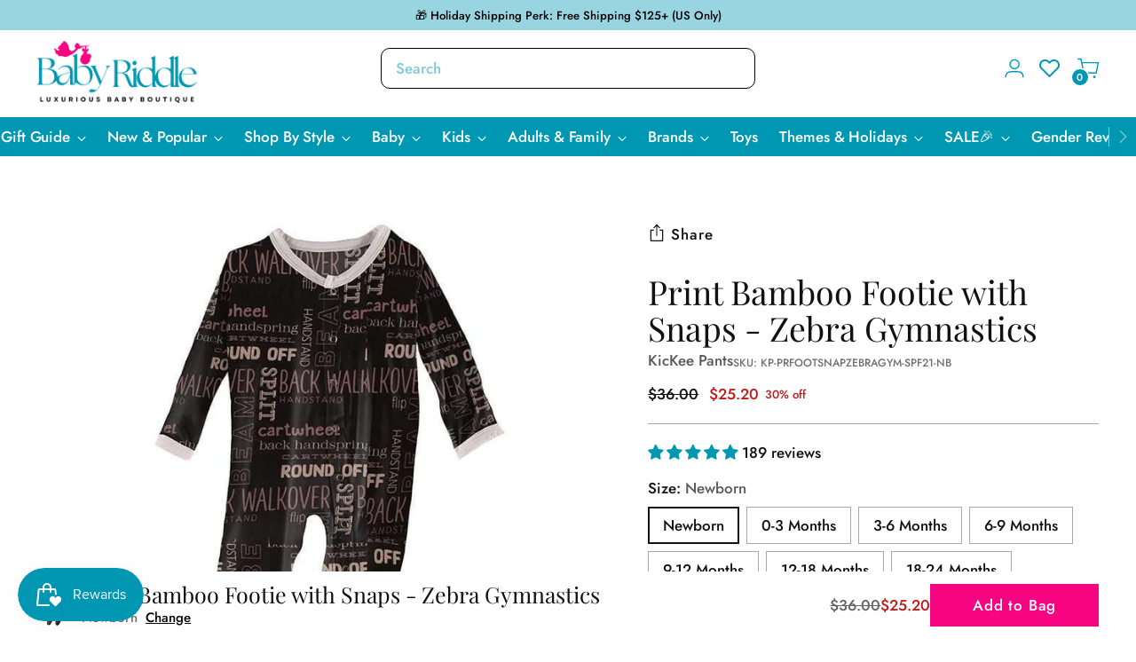

--- FILE ---
content_type: text/html; charset=utf-8
request_url: https://www.babyriddle.com/products/kickee-pants-print-footie-with-snaps-zebra-gymnastics
body_size: 113078
content:
<!doctype html>

<!--
  ___                 ___           ___           ___
       /  /\                     /__/\         /  /\         /  /\
      /  /:/_                    \  \:\       /  /:/        /  /::\
     /  /:/ /\  ___     ___       \  \:\     /  /:/        /  /:/\:\
    /  /:/ /:/ /__/\   /  /\  ___  \  \:\   /  /:/  ___   /  /:/  \:\
   /__/:/ /:/  \  \:\ /  /:/ /__/\  \__\:\ /__/:/  /  /\ /__/:/ \__\:\
   \  \:\/:/    \  \:\  /:/  \  \:\ /  /:/ \  \:\ /  /:/ \  \:\ /  /:/
    \  \::/      \  \:\/:/    \  \:\  /:/   \  \:\  /:/   \  \:\  /:/
     \  \:\       \  \::/      \  \:\/:/     \  \:\/:/     \  \:\/:/
      \  \:\       \__\/        \  \::/       \  \::/       \  \::/
       \__\/                     \__\/         \__\/         \__\/

  --------------------------------------------------------------------
  #  Stiletto v3.2.2
  #  Documentation: https://help.fluorescent.co/v/stiletto
  #  Purchase: https://themes.shopify.com/themes/stiletto/
  #  A product by Fluorescent: https://fluorescent.co/
  --------------------------------------------------------------------
-->

<html class="no-js" lang="en" style="--announcement-height: 1px;">
  <head>
    

    <!-- Added by AVADA SEO Suite -->
    

    <!-- /Added by AVADA SEO Suite -->
    <!-- Google tag (gtag.js) -->
    <script src="https://www.googletagmanager.com/gtag/js?id=AW-603567004"></script>
    <script src="https://ajax.googleapis.com/ajax/libs/jquery/3.7.1/jquery.min.js"></script>

    <script
      src="https://cdnjs.cloudflare.com/ajax/libs/slick-carousel/1.9.0/slick.min.js"
      integrity="sha512-HGOnQO9+SP1V92SrtZfjqxxtLmVzqZpjFFekvzZVWoiASSQgSr4cw9Kqd2+l8Llp4Gm0G8GIFJ4ddwZilcdb8A=="
      crossorigin="anonymous"
      referrerpolicy="no-referrer"
    ></script>

    <script>
      window.dataLayer = window.dataLayer || [];
      function gtag() {
        dataLayer.push(arguments);
      }
      gtag('js', new Date());

      gtag('config', 'AW-603567004');
    </script>

    <!-- Google Tag Manager -->
    <script>
      (function (w, d, s, l, i) {
        w[l] = w[l] || [];
        w[l].push({ 'gtm.start': new Date().getTime(), event: 'gtm.js' });
        var f = d.getElementsByTagName(s)[0],
          j = d.createElement(s),
          dl = l != 'dataLayer' ? '&l=' + l : '';
        j.async = true;
        j.src = 'https://www.googletagmanager.com/gtm.js?id=' + i + dl;
        f.parentNode.insertBefore(j, f);
      })(window, document, 'script', 'dataLayer', 'GTM-5GC9SZ7');
    </script>
    <!-- End Google Tag Manager -->

    <meta charset="UTF-8">
    <meta http-equiv="X-UA-Compatible" content="IE=edge,chrome=1">
    <meta name="viewport" content="width=device-width,initial-scale=1">
    




  <meta name="description" content="Shop for Kickee Pants footies with snaps for babies. You will love this Zebra Gymnastics print in the Sports &amp; Active Careers collection.">



    
    
    <link rel="canonical" href="https://www.babyriddle.com/products/kickee-pants-print-footie-with-snaps-zebra-gymnastics">
    
    <link rel="preconnect" href="https://cdn.shopify.com" crossorigin><link rel="shortcut icon" href="//www.babyriddle.com/cdn/shop/files/fav.png?crop=center&height=32&v=1741569286&width=32" type="image/png"><title>Kickee Pants Bamboo Print Footie with Snaps - Zebra Gymnastics</title>

    





  
  
  
  
  




<meta property="og:url" content="https://www.babyriddle.com/products/kickee-pants-print-footie-with-snaps-zebra-gymnastics">
<meta property="og:site_name" content="Baby Riddle">
<meta property="og:type" content="product">
<meta property="og:title" content="Print Bamboo Footie with Snaps - Zebra Gymnastics">
<meta property="og:description" content="Shop for Kickee Pants footies with snaps for babies. You will love this Zebra Gymnastics print in the Sports &amp;amp; Active Careers collection.">
<meta property="og:image" content="http://www.babyriddle.com/cdn/shop/files/kickee-pants-print-footie-with-snaps-zebra-gymnastics__63904.1619846984.980.980-328706.jpg?v=1738264007&width=1024">
<meta property="og:image:secure_url" content="https://www.babyriddle.com/cdn/shop/files/kickee-pants-print-footie-with-snaps-zebra-gymnastics__63904.1619846984.980.980-328706.jpg?v=1738264007&width=1024">
<meta property="og:price:amount" content="25.20">
<meta property="og:price:currency" content="USD">

<meta name="twitter:title" content="Print Bamboo Footie with Snaps - Zebra Gymnastics">
<meta name="twitter:description" content="Shop for Kickee Pants footies with snaps for babies. You will love this Zebra Gymnastics print in the Sports &amp;amp; Active Careers collection.">
<meta name="twitter:card" content="summary_large_image">
<meta name="twitter:image" content="https://www.babyriddle.com/cdn/shop/files/kickee-pants-print-footie-with-snaps-zebra-gymnastics__63904.1619846984.980.980-328706.jpg?v=1738264007&width=1024">
<meta name="twitter:image:width" content="480">
<meta name="twitter:image:height" content="480">


    <script>
  console.log('Stiletto v3.2.2 by Fluorescent');

  document.documentElement.className = document.documentElement.className.replace('no-js', '');
  if (window.matchMedia(`(prefers-reduced-motion: reduce)`) === true || window.matchMedia(`(prefers-reduced-motion: reduce)`).matches === true) {
    document.documentElement.classList.add('prefers-reduced-motion');
  } else {
    document.documentElement.classList.add('do-anim');
  }

  window.theme = {
    version: 'v3.2.2',
    themeName: 'Stiletto',
    moneyFormat: "${{amount}}",
    strings: {
      name: "Baby Riddle",
      accessibility: {
        play_video: "Play",
        pause_video: "Pause",
        range_lower: "Lower",
        range_upper: "Upper"
      },
      product: {
        no_shipping_rates: "Shipping rate unavailable",
        country_placeholder: "Country\/Region",
        review: "Write a review"
      },
      products: {
        product: {
          unavailable: "Unavailable",
          unitPrice: "Unit price",
          unitPriceSeparator: "per",
          sku: "SKU"
        }
      },
      cart: {
        editCartNote: "Edit order notes",
        addCartNote: "Add order notes",
        quantityError: "You have the maximum number of this product in your cart"
      },
      pagination: {
        viewing: "You’re viewing {{ of }} of {{ total }}",
        products: "products",
        results: "results"
      }
    },
    routes: {
      root: "/",
      cart: {
        base: "/cart",
        add: "/cart/add",
        change: "/cart/change",
        update: "/cart/update",
        clear: "/cart/clear",
        // Manual routes until Shopify adds support
        shipping: "/cart/shipping_rates",
      },
      // Manual routes until Shopify adds support
      products: "/products",
      productRecommendations: "/recommendations/products",
      predictive_search_url: '/search/suggest',
    },
    icons: {
      chevron: "\u003cspan class=\"icon icon-new icon-chevron \"\u003e\n  \u003csvg viewBox=\"0 0 24 24\" fill=\"none\" xmlns=\"http:\/\/www.w3.org\/2000\/svg\"\u003e\u003cpath d=\"M1.875 7.438 12 17.563 22.125 7.438\" stroke=\"currentColor\" stroke-width=\"2\"\/\u003e\u003c\/svg\u003e\n\u003c\/span\u003e\n",
      close: "\u003cspan class=\"icon icon-new icon-close \"\u003e\n  \u003csvg viewBox=\"0 0 24 24\" fill=\"none\" xmlns=\"http:\/\/www.w3.org\/2000\/svg\"\u003e\u003cpath d=\"M2.66 1.34 2 .68.68 2l.66.66 1.32-1.32zm18.68 21.32.66.66L23.32 22l-.66-.66-1.32 1.32zm1.32-20 .66-.66L22 .68l-.66.66 1.32 1.32zM1.34 21.34.68 22 2 23.32l.66-.66-1.32-1.32zm0-18.68 10 10 1.32-1.32-10-10-1.32 1.32zm11.32 10 10-10-1.32-1.32-10 10 1.32 1.32zm-1.32-1.32-10 10 1.32 1.32 10-10-1.32-1.32zm0 1.32 10 10 1.32-1.32-10-10-1.32 1.32z\" fill=\"currentColor\"\/\u003e\u003c\/svg\u003e\n\u003c\/span\u003e\n",
      zoom: "\u003cspan class=\"icon icon-new icon-zoom \"\u003e\n  \u003csvg viewBox=\"0 0 24 24\" fill=\"none\" xmlns=\"http:\/\/www.w3.org\/2000\/svg\"\u003e\u003cpath d=\"M10.3,19.71c5.21,0,9.44-4.23,9.44-9.44S15.51,.83,10.3,.83,.86,5.05,.86,10.27s4.23,9.44,9.44,9.44Z\" fill=\"none\" stroke=\"currentColor\" stroke-linecap=\"round\" stroke-miterlimit=\"10\" stroke-width=\"1.63\"\/\u003e\n          \u003cpath d=\"M5.05,10.27H15.54\" fill=\"none\" stroke=\"currentColor\" stroke-miterlimit=\"10\" stroke-width=\"1.63\"\/\u003e\n          \u003cpath class=\"cross-up\" d=\"M10.3,5.02V15.51\" fill=\"none\" stroke=\"currentColor\" stroke-miterlimit=\"10\" stroke-width=\"1.63\"\/\u003e\n          \u003cpath d=\"M16.92,16.9l6.49,6.49\" fill=\"none\" stroke=\"currentColor\" stroke-miterlimit=\"10\" stroke-width=\"1.63\"\/\u003e\u003c\/svg\u003e\n\u003c\/span\u003e\n"
    },
    coreData: {
      n: "Stiletto",
      v: "v3.2.2",
    }
  }

  window.theme.searchableFields = "body,product_type,tag,title,variants.title,vendor";

  
    window.theme.allCountryOptionTags = "\u003coption value=\"United States\" data-provinces=\"[[\u0026quot;Alabama\u0026quot;,\u0026quot;Alabama\u0026quot;],[\u0026quot;Alaska\u0026quot;,\u0026quot;Alaska\u0026quot;],[\u0026quot;American Samoa\u0026quot;,\u0026quot;American Samoa\u0026quot;],[\u0026quot;Arizona\u0026quot;,\u0026quot;Arizona\u0026quot;],[\u0026quot;Arkansas\u0026quot;,\u0026quot;Arkansas\u0026quot;],[\u0026quot;Armed Forces Americas\u0026quot;,\u0026quot;Armed Forces Americas\u0026quot;],[\u0026quot;Armed Forces Europe\u0026quot;,\u0026quot;Armed Forces Europe\u0026quot;],[\u0026quot;Armed Forces Pacific\u0026quot;,\u0026quot;Armed Forces Pacific\u0026quot;],[\u0026quot;California\u0026quot;,\u0026quot;California\u0026quot;],[\u0026quot;Colorado\u0026quot;,\u0026quot;Colorado\u0026quot;],[\u0026quot;Connecticut\u0026quot;,\u0026quot;Connecticut\u0026quot;],[\u0026quot;Delaware\u0026quot;,\u0026quot;Delaware\u0026quot;],[\u0026quot;District of Columbia\u0026quot;,\u0026quot;Washington DC\u0026quot;],[\u0026quot;Federated States of Micronesia\u0026quot;,\u0026quot;Micronesia\u0026quot;],[\u0026quot;Florida\u0026quot;,\u0026quot;Florida\u0026quot;],[\u0026quot;Georgia\u0026quot;,\u0026quot;Georgia\u0026quot;],[\u0026quot;Guam\u0026quot;,\u0026quot;Guam\u0026quot;],[\u0026quot;Hawaii\u0026quot;,\u0026quot;Hawaii\u0026quot;],[\u0026quot;Idaho\u0026quot;,\u0026quot;Idaho\u0026quot;],[\u0026quot;Illinois\u0026quot;,\u0026quot;Illinois\u0026quot;],[\u0026quot;Indiana\u0026quot;,\u0026quot;Indiana\u0026quot;],[\u0026quot;Iowa\u0026quot;,\u0026quot;Iowa\u0026quot;],[\u0026quot;Kansas\u0026quot;,\u0026quot;Kansas\u0026quot;],[\u0026quot;Kentucky\u0026quot;,\u0026quot;Kentucky\u0026quot;],[\u0026quot;Louisiana\u0026quot;,\u0026quot;Louisiana\u0026quot;],[\u0026quot;Maine\u0026quot;,\u0026quot;Maine\u0026quot;],[\u0026quot;Marshall Islands\u0026quot;,\u0026quot;Marshall Islands\u0026quot;],[\u0026quot;Maryland\u0026quot;,\u0026quot;Maryland\u0026quot;],[\u0026quot;Massachusetts\u0026quot;,\u0026quot;Massachusetts\u0026quot;],[\u0026quot;Michigan\u0026quot;,\u0026quot;Michigan\u0026quot;],[\u0026quot;Minnesota\u0026quot;,\u0026quot;Minnesota\u0026quot;],[\u0026quot;Mississippi\u0026quot;,\u0026quot;Mississippi\u0026quot;],[\u0026quot;Missouri\u0026quot;,\u0026quot;Missouri\u0026quot;],[\u0026quot;Montana\u0026quot;,\u0026quot;Montana\u0026quot;],[\u0026quot;Nebraska\u0026quot;,\u0026quot;Nebraska\u0026quot;],[\u0026quot;Nevada\u0026quot;,\u0026quot;Nevada\u0026quot;],[\u0026quot;New Hampshire\u0026quot;,\u0026quot;New Hampshire\u0026quot;],[\u0026quot;New Jersey\u0026quot;,\u0026quot;New Jersey\u0026quot;],[\u0026quot;New Mexico\u0026quot;,\u0026quot;New Mexico\u0026quot;],[\u0026quot;New York\u0026quot;,\u0026quot;New York\u0026quot;],[\u0026quot;North Carolina\u0026quot;,\u0026quot;North Carolina\u0026quot;],[\u0026quot;North Dakota\u0026quot;,\u0026quot;North Dakota\u0026quot;],[\u0026quot;Northern Mariana Islands\u0026quot;,\u0026quot;Northern Mariana Islands\u0026quot;],[\u0026quot;Ohio\u0026quot;,\u0026quot;Ohio\u0026quot;],[\u0026quot;Oklahoma\u0026quot;,\u0026quot;Oklahoma\u0026quot;],[\u0026quot;Oregon\u0026quot;,\u0026quot;Oregon\u0026quot;],[\u0026quot;Palau\u0026quot;,\u0026quot;Palau\u0026quot;],[\u0026quot;Pennsylvania\u0026quot;,\u0026quot;Pennsylvania\u0026quot;],[\u0026quot;Puerto Rico\u0026quot;,\u0026quot;Puerto Rico\u0026quot;],[\u0026quot;Rhode Island\u0026quot;,\u0026quot;Rhode Island\u0026quot;],[\u0026quot;South Carolina\u0026quot;,\u0026quot;South Carolina\u0026quot;],[\u0026quot;South Dakota\u0026quot;,\u0026quot;South Dakota\u0026quot;],[\u0026quot;Tennessee\u0026quot;,\u0026quot;Tennessee\u0026quot;],[\u0026quot;Texas\u0026quot;,\u0026quot;Texas\u0026quot;],[\u0026quot;Utah\u0026quot;,\u0026quot;Utah\u0026quot;],[\u0026quot;Vermont\u0026quot;,\u0026quot;Vermont\u0026quot;],[\u0026quot;Virgin Islands\u0026quot;,\u0026quot;U.S. Virgin Islands\u0026quot;],[\u0026quot;Virginia\u0026quot;,\u0026quot;Virginia\u0026quot;],[\u0026quot;Washington\u0026quot;,\u0026quot;Washington\u0026quot;],[\u0026quot;West Virginia\u0026quot;,\u0026quot;West Virginia\u0026quot;],[\u0026quot;Wisconsin\u0026quot;,\u0026quot;Wisconsin\u0026quot;],[\u0026quot;Wyoming\u0026quot;,\u0026quot;Wyoming\u0026quot;]]\"\u003eUnited States\u003c\/option\u003e\n\u003coption value=\"Canada\" data-provinces=\"[[\u0026quot;Alberta\u0026quot;,\u0026quot;Alberta\u0026quot;],[\u0026quot;British Columbia\u0026quot;,\u0026quot;British Columbia\u0026quot;],[\u0026quot;Manitoba\u0026quot;,\u0026quot;Manitoba\u0026quot;],[\u0026quot;New Brunswick\u0026quot;,\u0026quot;New Brunswick\u0026quot;],[\u0026quot;Newfoundland and Labrador\u0026quot;,\u0026quot;Newfoundland and Labrador\u0026quot;],[\u0026quot;Northwest Territories\u0026quot;,\u0026quot;Northwest Territories\u0026quot;],[\u0026quot;Nova Scotia\u0026quot;,\u0026quot;Nova Scotia\u0026quot;],[\u0026quot;Nunavut\u0026quot;,\u0026quot;Nunavut\u0026quot;],[\u0026quot;Ontario\u0026quot;,\u0026quot;Ontario\u0026quot;],[\u0026quot;Prince Edward Island\u0026quot;,\u0026quot;Prince Edward Island\u0026quot;],[\u0026quot;Quebec\u0026quot;,\u0026quot;Quebec\u0026quot;],[\u0026quot;Saskatchewan\u0026quot;,\u0026quot;Saskatchewan\u0026quot;],[\u0026quot;Yukon\u0026quot;,\u0026quot;Yukon\u0026quot;]]\"\u003eCanada\u003c\/option\u003e\n\u003coption value=\"---\" data-provinces=\"[]\"\u003e---\u003c\/option\u003e\n\u003coption value=\"Afghanistan\" data-provinces=\"[]\"\u003eAfghanistan\u003c\/option\u003e\n\u003coption value=\"Aland Islands\" data-provinces=\"[]\"\u003eÅland Islands\u003c\/option\u003e\n\u003coption value=\"Albania\" data-provinces=\"[]\"\u003eAlbania\u003c\/option\u003e\n\u003coption value=\"Algeria\" data-provinces=\"[]\"\u003eAlgeria\u003c\/option\u003e\n\u003coption value=\"Andorra\" data-provinces=\"[]\"\u003eAndorra\u003c\/option\u003e\n\u003coption value=\"Angola\" data-provinces=\"[]\"\u003eAngola\u003c\/option\u003e\n\u003coption value=\"Anguilla\" data-provinces=\"[]\"\u003eAnguilla\u003c\/option\u003e\n\u003coption value=\"Antigua And Barbuda\" data-provinces=\"[]\"\u003eAntigua \u0026 Barbuda\u003c\/option\u003e\n\u003coption value=\"Argentina\" data-provinces=\"[[\u0026quot;Buenos Aires\u0026quot;,\u0026quot;Buenos Aires Province\u0026quot;],[\u0026quot;Catamarca\u0026quot;,\u0026quot;Catamarca\u0026quot;],[\u0026quot;Chaco\u0026quot;,\u0026quot;Chaco\u0026quot;],[\u0026quot;Chubut\u0026quot;,\u0026quot;Chubut\u0026quot;],[\u0026quot;Ciudad Autónoma de Buenos Aires\u0026quot;,\u0026quot;Buenos Aires (Autonomous City)\u0026quot;],[\u0026quot;Corrientes\u0026quot;,\u0026quot;Corrientes\u0026quot;],[\u0026quot;Córdoba\u0026quot;,\u0026quot;Córdoba\u0026quot;],[\u0026quot;Entre Ríos\u0026quot;,\u0026quot;Entre Ríos\u0026quot;],[\u0026quot;Formosa\u0026quot;,\u0026quot;Formosa\u0026quot;],[\u0026quot;Jujuy\u0026quot;,\u0026quot;Jujuy\u0026quot;],[\u0026quot;La Pampa\u0026quot;,\u0026quot;La Pampa\u0026quot;],[\u0026quot;La Rioja\u0026quot;,\u0026quot;La Rioja\u0026quot;],[\u0026quot;Mendoza\u0026quot;,\u0026quot;Mendoza\u0026quot;],[\u0026quot;Misiones\u0026quot;,\u0026quot;Misiones\u0026quot;],[\u0026quot;Neuquén\u0026quot;,\u0026quot;Neuquén\u0026quot;],[\u0026quot;Río Negro\u0026quot;,\u0026quot;Río Negro\u0026quot;],[\u0026quot;Salta\u0026quot;,\u0026quot;Salta\u0026quot;],[\u0026quot;San Juan\u0026quot;,\u0026quot;San Juan\u0026quot;],[\u0026quot;San Luis\u0026quot;,\u0026quot;San Luis\u0026quot;],[\u0026quot;Santa Cruz\u0026quot;,\u0026quot;Santa Cruz\u0026quot;],[\u0026quot;Santa Fe\u0026quot;,\u0026quot;Santa Fe\u0026quot;],[\u0026quot;Santiago Del Estero\u0026quot;,\u0026quot;Santiago del Estero\u0026quot;],[\u0026quot;Tierra Del Fuego\u0026quot;,\u0026quot;Tierra del Fuego\u0026quot;],[\u0026quot;Tucumán\u0026quot;,\u0026quot;Tucumán\u0026quot;]]\"\u003eArgentina\u003c\/option\u003e\n\u003coption value=\"Armenia\" data-provinces=\"[]\"\u003eArmenia\u003c\/option\u003e\n\u003coption value=\"Aruba\" data-provinces=\"[]\"\u003eAruba\u003c\/option\u003e\n\u003coption value=\"Ascension Island\" data-provinces=\"[]\"\u003eAscension Island\u003c\/option\u003e\n\u003coption value=\"Australia\" data-provinces=\"[[\u0026quot;Australian Capital Territory\u0026quot;,\u0026quot;Australian Capital Territory\u0026quot;],[\u0026quot;New South Wales\u0026quot;,\u0026quot;New South Wales\u0026quot;],[\u0026quot;Northern Territory\u0026quot;,\u0026quot;Northern Territory\u0026quot;],[\u0026quot;Queensland\u0026quot;,\u0026quot;Queensland\u0026quot;],[\u0026quot;South Australia\u0026quot;,\u0026quot;South Australia\u0026quot;],[\u0026quot;Tasmania\u0026quot;,\u0026quot;Tasmania\u0026quot;],[\u0026quot;Victoria\u0026quot;,\u0026quot;Victoria\u0026quot;],[\u0026quot;Western Australia\u0026quot;,\u0026quot;Western Australia\u0026quot;]]\"\u003eAustralia\u003c\/option\u003e\n\u003coption value=\"Austria\" data-provinces=\"[]\"\u003eAustria\u003c\/option\u003e\n\u003coption value=\"Azerbaijan\" data-provinces=\"[]\"\u003eAzerbaijan\u003c\/option\u003e\n\u003coption value=\"Bahamas\" data-provinces=\"[]\"\u003eBahamas\u003c\/option\u003e\n\u003coption value=\"Bahrain\" data-provinces=\"[]\"\u003eBahrain\u003c\/option\u003e\n\u003coption value=\"Bangladesh\" data-provinces=\"[]\"\u003eBangladesh\u003c\/option\u003e\n\u003coption value=\"Barbados\" data-provinces=\"[]\"\u003eBarbados\u003c\/option\u003e\n\u003coption value=\"Belarus\" data-provinces=\"[]\"\u003eBelarus\u003c\/option\u003e\n\u003coption value=\"Belgium\" data-provinces=\"[]\"\u003eBelgium\u003c\/option\u003e\n\u003coption value=\"Belize\" data-provinces=\"[]\"\u003eBelize\u003c\/option\u003e\n\u003coption value=\"Benin\" data-provinces=\"[]\"\u003eBenin\u003c\/option\u003e\n\u003coption value=\"Bermuda\" data-provinces=\"[]\"\u003eBermuda\u003c\/option\u003e\n\u003coption value=\"Bhutan\" data-provinces=\"[]\"\u003eBhutan\u003c\/option\u003e\n\u003coption value=\"Bolivia\" data-provinces=\"[]\"\u003eBolivia\u003c\/option\u003e\n\u003coption value=\"Bosnia And Herzegovina\" data-provinces=\"[]\"\u003eBosnia \u0026 Herzegovina\u003c\/option\u003e\n\u003coption value=\"Botswana\" data-provinces=\"[]\"\u003eBotswana\u003c\/option\u003e\n\u003coption value=\"Brazil\" data-provinces=\"[[\u0026quot;Acre\u0026quot;,\u0026quot;Acre\u0026quot;],[\u0026quot;Alagoas\u0026quot;,\u0026quot;Alagoas\u0026quot;],[\u0026quot;Amapá\u0026quot;,\u0026quot;Amapá\u0026quot;],[\u0026quot;Amazonas\u0026quot;,\u0026quot;Amazonas\u0026quot;],[\u0026quot;Bahia\u0026quot;,\u0026quot;Bahia\u0026quot;],[\u0026quot;Ceará\u0026quot;,\u0026quot;Ceará\u0026quot;],[\u0026quot;Distrito Federal\u0026quot;,\u0026quot;Federal District\u0026quot;],[\u0026quot;Espírito Santo\u0026quot;,\u0026quot;Espírito Santo\u0026quot;],[\u0026quot;Goiás\u0026quot;,\u0026quot;Goiás\u0026quot;],[\u0026quot;Maranhão\u0026quot;,\u0026quot;Maranhão\u0026quot;],[\u0026quot;Mato Grosso\u0026quot;,\u0026quot;Mato Grosso\u0026quot;],[\u0026quot;Mato Grosso do Sul\u0026quot;,\u0026quot;Mato Grosso do Sul\u0026quot;],[\u0026quot;Minas Gerais\u0026quot;,\u0026quot;Minas Gerais\u0026quot;],[\u0026quot;Paraná\u0026quot;,\u0026quot;Paraná\u0026quot;],[\u0026quot;Paraíba\u0026quot;,\u0026quot;Paraíba\u0026quot;],[\u0026quot;Pará\u0026quot;,\u0026quot;Pará\u0026quot;],[\u0026quot;Pernambuco\u0026quot;,\u0026quot;Pernambuco\u0026quot;],[\u0026quot;Piauí\u0026quot;,\u0026quot;Piauí\u0026quot;],[\u0026quot;Rio Grande do Norte\u0026quot;,\u0026quot;Rio Grande do Norte\u0026quot;],[\u0026quot;Rio Grande do Sul\u0026quot;,\u0026quot;Rio Grande do Sul\u0026quot;],[\u0026quot;Rio de Janeiro\u0026quot;,\u0026quot;Rio de Janeiro\u0026quot;],[\u0026quot;Rondônia\u0026quot;,\u0026quot;Rondônia\u0026quot;],[\u0026quot;Roraima\u0026quot;,\u0026quot;Roraima\u0026quot;],[\u0026quot;Santa Catarina\u0026quot;,\u0026quot;Santa Catarina\u0026quot;],[\u0026quot;Sergipe\u0026quot;,\u0026quot;Sergipe\u0026quot;],[\u0026quot;São Paulo\u0026quot;,\u0026quot;São Paulo\u0026quot;],[\u0026quot;Tocantins\u0026quot;,\u0026quot;Tocantins\u0026quot;]]\"\u003eBrazil\u003c\/option\u003e\n\u003coption value=\"British Indian Ocean Territory\" data-provinces=\"[]\"\u003eBritish Indian Ocean Territory\u003c\/option\u003e\n\u003coption value=\"Virgin Islands, British\" data-provinces=\"[]\"\u003eBritish Virgin Islands\u003c\/option\u003e\n\u003coption value=\"Brunei\" data-provinces=\"[]\"\u003eBrunei\u003c\/option\u003e\n\u003coption value=\"Bulgaria\" data-provinces=\"[]\"\u003eBulgaria\u003c\/option\u003e\n\u003coption value=\"Burkina Faso\" data-provinces=\"[]\"\u003eBurkina Faso\u003c\/option\u003e\n\u003coption value=\"Burundi\" data-provinces=\"[]\"\u003eBurundi\u003c\/option\u003e\n\u003coption value=\"Cambodia\" data-provinces=\"[]\"\u003eCambodia\u003c\/option\u003e\n\u003coption value=\"Republic of Cameroon\" data-provinces=\"[]\"\u003eCameroon\u003c\/option\u003e\n\u003coption value=\"Canada\" data-provinces=\"[[\u0026quot;Alberta\u0026quot;,\u0026quot;Alberta\u0026quot;],[\u0026quot;British Columbia\u0026quot;,\u0026quot;British Columbia\u0026quot;],[\u0026quot;Manitoba\u0026quot;,\u0026quot;Manitoba\u0026quot;],[\u0026quot;New Brunswick\u0026quot;,\u0026quot;New Brunswick\u0026quot;],[\u0026quot;Newfoundland and Labrador\u0026quot;,\u0026quot;Newfoundland and Labrador\u0026quot;],[\u0026quot;Northwest Territories\u0026quot;,\u0026quot;Northwest Territories\u0026quot;],[\u0026quot;Nova Scotia\u0026quot;,\u0026quot;Nova Scotia\u0026quot;],[\u0026quot;Nunavut\u0026quot;,\u0026quot;Nunavut\u0026quot;],[\u0026quot;Ontario\u0026quot;,\u0026quot;Ontario\u0026quot;],[\u0026quot;Prince Edward Island\u0026quot;,\u0026quot;Prince Edward Island\u0026quot;],[\u0026quot;Quebec\u0026quot;,\u0026quot;Quebec\u0026quot;],[\u0026quot;Saskatchewan\u0026quot;,\u0026quot;Saskatchewan\u0026quot;],[\u0026quot;Yukon\u0026quot;,\u0026quot;Yukon\u0026quot;]]\"\u003eCanada\u003c\/option\u003e\n\u003coption value=\"Cape Verde\" data-provinces=\"[]\"\u003eCape Verde\u003c\/option\u003e\n\u003coption value=\"Caribbean Netherlands\" data-provinces=\"[]\"\u003eCaribbean Netherlands\u003c\/option\u003e\n\u003coption value=\"Cayman Islands\" data-provinces=\"[]\"\u003eCayman Islands\u003c\/option\u003e\n\u003coption value=\"Central African Republic\" data-provinces=\"[]\"\u003eCentral African Republic\u003c\/option\u003e\n\u003coption value=\"Chad\" data-provinces=\"[]\"\u003eChad\u003c\/option\u003e\n\u003coption value=\"Chile\" data-provinces=\"[[\u0026quot;Antofagasta\u0026quot;,\u0026quot;Antofagasta\u0026quot;],[\u0026quot;Araucanía\u0026quot;,\u0026quot;Araucanía\u0026quot;],[\u0026quot;Arica and Parinacota\u0026quot;,\u0026quot;Arica y Parinacota\u0026quot;],[\u0026quot;Atacama\u0026quot;,\u0026quot;Atacama\u0026quot;],[\u0026quot;Aysén\u0026quot;,\u0026quot;Aysén\u0026quot;],[\u0026quot;Biobío\u0026quot;,\u0026quot;Bío Bío\u0026quot;],[\u0026quot;Coquimbo\u0026quot;,\u0026quot;Coquimbo\u0026quot;],[\u0026quot;Los Lagos\u0026quot;,\u0026quot;Los Lagos\u0026quot;],[\u0026quot;Los Ríos\u0026quot;,\u0026quot;Los Ríos\u0026quot;],[\u0026quot;Magallanes\u0026quot;,\u0026quot;Magallanes Region\u0026quot;],[\u0026quot;Maule\u0026quot;,\u0026quot;Maule\u0026quot;],[\u0026quot;O\u0026#39;Higgins\u0026quot;,\u0026quot;Libertador General Bernardo O’Higgins\u0026quot;],[\u0026quot;Santiago\u0026quot;,\u0026quot;Santiago Metropolitan\u0026quot;],[\u0026quot;Tarapacá\u0026quot;,\u0026quot;Tarapacá\u0026quot;],[\u0026quot;Valparaíso\u0026quot;,\u0026quot;Valparaíso\u0026quot;],[\u0026quot;Ñuble\u0026quot;,\u0026quot;Ñuble\u0026quot;]]\"\u003eChile\u003c\/option\u003e\n\u003coption value=\"China\" data-provinces=\"[[\u0026quot;Anhui\u0026quot;,\u0026quot;Anhui\u0026quot;],[\u0026quot;Beijing\u0026quot;,\u0026quot;Beijing\u0026quot;],[\u0026quot;Chongqing\u0026quot;,\u0026quot;Chongqing\u0026quot;],[\u0026quot;Fujian\u0026quot;,\u0026quot;Fujian\u0026quot;],[\u0026quot;Gansu\u0026quot;,\u0026quot;Gansu\u0026quot;],[\u0026quot;Guangdong\u0026quot;,\u0026quot;Guangdong\u0026quot;],[\u0026quot;Guangxi\u0026quot;,\u0026quot;Guangxi\u0026quot;],[\u0026quot;Guizhou\u0026quot;,\u0026quot;Guizhou\u0026quot;],[\u0026quot;Hainan\u0026quot;,\u0026quot;Hainan\u0026quot;],[\u0026quot;Hebei\u0026quot;,\u0026quot;Hebei\u0026quot;],[\u0026quot;Heilongjiang\u0026quot;,\u0026quot;Heilongjiang\u0026quot;],[\u0026quot;Henan\u0026quot;,\u0026quot;Henan\u0026quot;],[\u0026quot;Hubei\u0026quot;,\u0026quot;Hubei\u0026quot;],[\u0026quot;Hunan\u0026quot;,\u0026quot;Hunan\u0026quot;],[\u0026quot;Inner Mongolia\u0026quot;,\u0026quot;Inner Mongolia\u0026quot;],[\u0026quot;Jiangsu\u0026quot;,\u0026quot;Jiangsu\u0026quot;],[\u0026quot;Jiangxi\u0026quot;,\u0026quot;Jiangxi\u0026quot;],[\u0026quot;Jilin\u0026quot;,\u0026quot;Jilin\u0026quot;],[\u0026quot;Liaoning\u0026quot;,\u0026quot;Liaoning\u0026quot;],[\u0026quot;Ningxia\u0026quot;,\u0026quot;Ningxia\u0026quot;],[\u0026quot;Qinghai\u0026quot;,\u0026quot;Qinghai\u0026quot;],[\u0026quot;Shaanxi\u0026quot;,\u0026quot;Shaanxi\u0026quot;],[\u0026quot;Shandong\u0026quot;,\u0026quot;Shandong\u0026quot;],[\u0026quot;Shanghai\u0026quot;,\u0026quot;Shanghai\u0026quot;],[\u0026quot;Shanxi\u0026quot;,\u0026quot;Shanxi\u0026quot;],[\u0026quot;Sichuan\u0026quot;,\u0026quot;Sichuan\u0026quot;],[\u0026quot;Tianjin\u0026quot;,\u0026quot;Tianjin\u0026quot;],[\u0026quot;Xinjiang\u0026quot;,\u0026quot;Xinjiang\u0026quot;],[\u0026quot;Xizang\u0026quot;,\u0026quot;Tibet\u0026quot;],[\u0026quot;Yunnan\u0026quot;,\u0026quot;Yunnan\u0026quot;],[\u0026quot;Zhejiang\u0026quot;,\u0026quot;Zhejiang\u0026quot;]]\"\u003eChina\u003c\/option\u003e\n\u003coption value=\"Christmas Island\" data-provinces=\"[]\"\u003eChristmas Island\u003c\/option\u003e\n\u003coption value=\"Cocos (Keeling) Islands\" data-provinces=\"[]\"\u003eCocos (Keeling) Islands\u003c\/option\u003e\n\u003coption value=\"Colombia\" data-provinces=\"[[\u0026quot;Amazonas\u0026quot;,\u0026quot;Amazonas\u0026quot;],[\u0026quot;Antioquia\u0026quot;,\u0026quot;Antioquia\u0026quot;],[\u0026quot;Arauca\u0026quot;,\u0026quot;Arauca\u0026quot;],[\u0026quot;Atlántico\u0026quot;,\u0026quot;Atlántico\u0026quot;],[\u0026quot;Bogotá, D.C.\u0026quot;,\u0026quot;Capital District\u0026quot;],[\u0026quot;Bolívar\u0026quot;,\u0026quot;Bolívar\u0026quot;],[\u0026quot;Boyacá\u0026quot;,\u0026quot;Boyacá\u0026quot;],[\u0026quot;Caldas\u0026quot;,\u0026quot;Caldas\u0026quot;],[\u0026quot;Caquetá\u0026quot;,\u0026quot;Caquetá\u0026quot;],[\u0026quot;Casanare\u0026quot;,\u0026quot;Casanare\u0026quot;],[\u0026quot;Cauca\u0026quot;,\u0026quot;Cauca\u0026quot;],[\u0026quot;Cesar\u0026quot;,\u0026quot;Cesar\u0026quot;],[\u0026quot;Chocó\u0026quot;,\u0026quot;Chocó\u0026quot;],[\u0026quot;Cundinamarca\u0026quot;,\u0026quot;Cundinamarca\u0026quot;],[\u0026quot;Córdoba\u0026quot;,\u0026quot;Córdoba\u0026quot;],[\u0026quot;Guainía\u0026quot;,\u0026quot;Guainía\u0026quot;],[\u0026quot;Guaviare\u0026quot;,\u0026quot;Guaviare\u0026quot;],[\u0026quot;Huila\u0026quot;,\u0026quot;Huila\u0026quot;],[\u0026quot;La Guajira\u0026quot;,\u0026quot;La Guajira\u0026quot;],[\u0026quot;Magdalena\u0026quot;,\u0026quot;Magdalena\u0026quot;],[\u0026quot;Meta\u0026quot;,\u0026quot;Meta\u0026quot;],[\u0026quot;Nariño\u0026quot;,\u0026quot;Nariño\u0026quot;],[\u0026quot;Norte de Santander\u0026quot;,\u0026quot;Norte de Santander\u0026quot;],[\u0026quot;Putumayo\u0026quot;,\u0026quot;Putumayo\u0026quot;],[\u0026quot;Quindío\u0026quot;,\u0026quot;Quindío\u0026quot;],[\u0026quot;Risaralda\u0026quot;,\u0026quot;Risaralda\u0026quot;],[\u0026quot;San Andrés, Providencia y Santa Catalina\u0026quot;,\u0026quot;San Andrés \\u0026 Providencia\u0026quot;],[\u0026quot;Santander\u0026quot;,\u0026quot;Santander\u0026quot;],[\u0026quot;Sucre\u0026quot;,\u0026quot;Sucre\u0026quot;],[\u0026quot;Tolima\u0026quot;,\u0026quot;Tolima\u0026quot;],[\u0026quot;Valle del Cauca\u0026quot;,\u0026quot;Valle del Cauca\u0026quot;],[\u0026quot;Vaupés\u0026quot;,\u0026quot;Vaupés\u0026quot;],[\u0026quot;Vichada\u0026quot;,\u0026quot;Vichada\u0026quot;]]\"\u003eColombia\u003c\/option\u003e\n\u003coption value=\"Comoros\" data-provinces=\"[]\"\u003eComoros\u003c\/option\u003e\n\u003coption value=\"Congo\" data-provinces=\"[]\"\u003eCongo - Brazzaville\u003c\/option\u003e\n\u003coption value=\"Congo, The Democratic Republic Of The\" data-provinces=\"[]\"\u003eCongo - Kinshasa\u003c\/option\u003e\n\u003coption value=\"Cook Islands\" data-provinces=\"[]\"\u003eCook Islands\u003c\/option\u003e\n\u003coption value=\"Costa Rica\" data-provinces=\"[[\u0026quot;Alajuela\u0026quot;,\u0026quot;Alajuela\u0026quot;],[\u0026quot;Cartago\u0026quot;,\u0026quot;Cartago\u0026quot;],[\u0026quot;Guanacaste\u0026quot;,\u0026quot;Guanacaste\u0026quot;],[\u0026quot;Heredia\u0026quot;,\u0026quot;Heredia\u0026quot;],[\u0026quot;Limón\u0026quot;,\u0026quot;Limón\u0026quot;],[\u0026quot;Puntarenas\u0026quot;,\u0026quot;Puntarenas\u0026quot;],[\u0026quot;San José\u0026quot;,\u0026quot;San José\u0026quot;]]\"\u003eCosta Rica\u003c\/option\u003e\n\u003coption value=\"Croatia\" data-provinces=\"[]\"\u003eCroatia\u003c\/option\u003e\n\u003coption value=\"Curaçao\" data-provinces=\"[]\"\u003eCuraçao\u003c\/option\u003e\n\u003coption value=\"Cyprus\" data-provinces=\"[]\"\u003eCyprus\u003c\/option\u003e\n\u003coption value=\"Czech Republic\" data-provinces=\"[]\"\u003eCzechia\u003c\/option\u003e\n\u003coption value=\"Côte d'Ivoire\" data-provinces=\"[]\"\u003eCôte d’Ivoire\u003c\/option\u003e\n\u003coption value=\"Denmark\" data-provinces=\"[]\"\u003eDenmark\u003c\/option\u003e\n\u003coption value=\"Djibouti\" data-provinces=\"[]\"\u003eDjibouti\u003c\/option\u003e\n\u003coption value=\"Dominica\" data-provinces=\"[]\"\u003eDominica\u003c\/option\u003e\n\u003coption value=\"Dominican Republic\" data-provinces=\"[]\"\u003eDominican Republic\u003c\/option\u003e\n\u003coption value=\"Ecuador\" data-provinces=\"[]\"\u003eEcuador\u003c\/option\u003e\n\u003coption value=\"Egypt\" data-provinces=\"[[\u0026quot;6th of October\u0026quot;,\u0026quot;6th of October\u0026quot;],[\u0026quot;Al Sharqia\u0026quot;,\u0026quot;Al Sharqia\u0026quot;],[\u0026quot;Alexandria\u0026quot;,\u0026quot;Alexandria\u0026quot;],[\u0026quot;Aswan\u0026quot;,\u0026quot;Aswan\u0026quot;],[\u0026quot;Asyut\u0026quot;,\u0026quot;Asyut\u0026quot;],[\u0026quot;Beheira\u0026quot;,\u0026quot;Beheira\u0026quot;],[\u0026quot;Beni Suef\u0026quot;,\u0026quot;Beni Suef\u0026quot;],[\u0026quot;Cairo\u0026quot;,\u0026quot;Cairo\u0026quot;],[\u0026quot;Dakahlia\u0026quot;,\u0026quot;Dakahlia\u0026quot;],[\u0026quot;Damietta\u0026quot;,\u0026quot;Damietta\u0026quot;],[\u0026quot;Faiyum\u0026quot;,\u0026quot;Faiyum\u0026quot;],[\u0026quot;Gharbia\u0026quot;,\u0026quot;Gharbia\u0026quot;],[\u0026quot;Giza\u0026quot;,\u0026quot;Giza\u0026quot;],[\u0026quot;Helwan\u0026quot;,\u0026quot;Helwan\u0026quot;],[\u0026quot;Ismailia\u0026quot;,\u0026quot;Ismailia\u0026quot;],[\u0026quot;Kafr el-Sheikh\u0026quot;,\u0026quot;Kafr el-Sheikh\u0026quot;],[\u0026quot;Luxor\u0026quot;,\u0026quot;Luxor\u0026quot;],[\u0026quot;Matrouh\u0026quot;,\u0026quot;Matrouh\u0026quot;],[\u0026quot;Minya\u0026quot;,\u0026quot;Minya\u0026quot;],[\u0026quot;Monufia\u0026quot;,\u0026quot;Monufia\u0026quot;],[\u0026quot;New Valley\u0026quot;,\u0026quot;New Valley\u0026quot;],[\u0026quot;North Sinai\u0026quot;,\u0026quot;North Sinai\u0026quot;],[\u0026quot;Port Said\u0026quot;,\u0026quot;Port Said\u0026quot;],[\u0026quot;Qalyubia\u0026quot;,\u0026quot;Qalyubia\u0026quot;],[\u0026quot;Qena\u0026quot;,\u0026quot;Qena\u0026quot;],[\u0026quot;Red Sea\u0026quot;,\u0026quot;Red Sea\u0026quot;],[\u0026quot;Sohag\u0026quot;,\u0026quot;Sohag\u0026quot;],[\u0026quot;South Sinai\u0026quot;,\u0026quot;South Sinai\u0026quot;],[\u0026quot;Suez\u0026quot;,\u0026quot;Suez\u0026quot;]]\"\u003eEgypt\u003c\/option\u003e\n\u003coption value=\"El Salvador\" data-provinces=\"[[\u0026quot;Ahuachapán\u0026quot;,\u0026quot;Ahuachapán\u0026quot;],[\u0026quot;Cabañas\u0026quot;,\u0026quot;Cabañas\u0026quot;],[\u0026quot;Chalatenango\u0026quot;,\u0026quot;Chalatenango\u0026quot;],[\u0026quot;Cuscatlán\u0026quot;,\u0026quot;Cuscatlán\u0026quot;],[\u0026quot;La Libertad\u0026quot;,\u0026quot;La Libertad\u0026quot;],[\u0026quot;La Paz\u0026quot;,\u0026quot;La Paz\u0026quot;],[\u0026quot;La Unión\u0026quot;,\u0026quot;La Unión\u0026quot;],[\u0026quot;Morazán\u0026quot;,\u0026quot;Morazán\u0026quot;],[\u0026quot;San Miguel\u0026quot;,\u0026quot;San Miguel\u0026quot;],[\u0026quot;San Salvador\u0026quot;,\u0026quot;San Salvador\u0026quot;],[\u0026quot;San Vicente\u0026quot;,\u0026quot;San Vicente\u0026quot;],[\u0026quot;Santa Ana\u0026quot;,\u0026quot;Santa Ana\u0026quot;],[\u0026quot;Sonsonate\u0026quot;,\u0026quot;Sonsonate\u0026quot;],[\u0026quot;Usulután\u0026quot;,\u0026quot;Usulután\u0026quot;]]\"\u003eEl Salvador\u003c\/option\u003e\n\u003coption value=\"Equatorial Guinea\" data-provinces=\"[]\"\u003eEquatorial Guinea\u003c\/option\u003e\n\u003coption value=\"Eritrea\" data-provinces=\"[]\"\u003eEritrea\u003c\/option\u003e\n\u003coption value=\"Estonia\" data-provinces=\"[]\"\u003eEstonia\u003c\/option\u003e\n\u003coption value=\"Eswatini\" data-provinces=\"[]\"\u003eEswatini\u003c\/option\u003e\n\u003coption value=\"Ethiopia\" data-provinces=\"[]\"\u003eEthiopia\u003c\/option\u003e\n\u003coption value=\"Falkland Islands (Malvinas)\" data-provinces=\"[]\"\u003eFalkland Islands\u003c\/option\u003e\n\u003coption value=\"Faroe Islands\" data-provinces=\"[]\"\u003eFaroe Islands\u003c\/option\u003e\n\u003coption value=\"Fiji\" data-provinces=\"[]\"\u003eFiji\u003c\/option\u003e\n\u003coption value=\"Finland\" data-provinces=\"[]\"\u003eFinland\u003c\/option\u003e\n\u003coption value=\"France\" data-provinces=\"[]\"\u003eFrance\u003c\/option\u003e\n\u003coption value=\"French Guiana\" data-provinces=\"[]\"\u003eFrench Guiana\u003c\/option\u003e\n\u003coption value=\"French Polynesia\" data-provinces=\"[]\"\u003eFrench Polynesia\u003c\/option\u003e\n\u003coption value=\"French Southern Territories\" data-provinces=\"[]\"\u003eFrench Southern Territories\u003c\/option\u003e\n\u003coption value=\"Gabon\" data-provinces=\"[]\"\u003eGabon\u003c\/option\u003e\n\u003coption value=\"Gambia\" data-provinces=\"[]\"\u003eGambia\u003c\/option\u003e\n\u003coption value=\"Georgia\" data-provinces=\"[]\"\u003eGeorgia\u003c\/option\u003e\n\u003coption value=\"Germany\" data-provinces=\"[]\"\u003eGermany\u003c\/option\u003e\n\u003coption value=\"Ghana\" data-provinces=\"[]\"\u003eGhana\u003c\/option\u003e\n\u003coption value=\"Gibraltar\" data-provinces=\"[]\"\u003eGibraltar\u003c\/option\u003e\n\u003coption value=\"Greece\" data-provinces=\"[]\"\u003eGreece\u003c\/option\u003e\n\u003coption value=\"Greenland\" data-provinces=\"[]\"\u003eGreenland\u003c\/option\u003e\n\u003coption value=\"Grenada\" data-provinces=\"[]\"\u003eGrenada\u003c\/option\u003e\n\u003coption value=\"Guadeloupe\" data-provinces=\"[]\"\u003eGuadeloupe\u003c\/option\u003e\n\u003coption value=\"Guatemala\" data-provinces=\"[[\u0026quot;Alta Verapaz\u0026quot;,\u0026quot;Alta Verapaz\u0026quot;],[\u0026quot;Baja Verapaz\u0026quot;,\u0026quot;Baja Verapaz\u0026quot;],[\u0026quot;Chimaltenango\u0026quot;,\u0026quot;Chimaltenango\u0026quot;],[\u0026quot;Chiquimula\u0026quot;,\u0026quot;Chiquimula\u0026quot;],[\u0026quot;El Progreso\u0026quot;,\u0026quot;El Progreso\u0026quot;],[\u0026quot;Escuintla\u0026quot;,\u0026quot;Escuintla\u0026quot;],[\u0026quot;Guatemala\u0026quot;,\u0026quot;Guatemala\u0026quot;],[\u0026quot;Huehuetenango\u0026quot;,\u0026quot;Huehuetenango\u0026quot;],[\u0026quot;Izabal\u0026quot;,\u0026quot;Izabal\u0026quot;],[\u0026quot;Jalapa\u0026quot;,\u0026quot;Jalapa\u0026quot;],[\u0026quot;Jutiapa\u0026quot;,\u0026quot;Jutiapa\u0026quot;],[\u0026quot;Petén\u0026quot;,\u0026quot;Petén\u0026quot;],[\u0026quot;Quetzaltenango\u0026quot;,\u0026quot;Quetzaltenango\u0026quot;],[\u0026quot;Quiché\u0026quot;,\u0026quot;Quiché\u0026quot;],[\u0026quot;Retalhuleu\u0026quot;,\u0026quot;Retalhuleu\u0026quot;],[\u0026quot;Sacatepéquez\u0026quot;,\u0026quot;Sacatepéquez\u0026quot;],[\u0026quot;San Marcos\u0026quot;,\u0026quot;San Marcos\u0026quot;],[\u0026quot;Santa Rosa\u0026quot;,\u0026quot;Santa Rosa\u0026quot;],[\u0026quot;Sololá\u0026quot;,\u0026quot;Sololá\u0026quot;],[\u0026quot;Suchitepéquez\u0026quot;,\u0026quot;Suchitepéquez\u0026quot;],[\u0026quot;Totonicapán\u0026quot;,\u0026quot;Totonicapán\u0026quot;],[\u0026quot;Zacapa\u0026quot;,\u0026quot;Zacapa\u0026quot;]]\"\u003eGuatemala\u003c\/option\u003e\n\u003coption value=\"Guernsey\" data-provinces=\"[]\"\u003eGuernsey\u003c\/option\u003e\n\u003coption value=\"Guinea\" data-provinces=\"[]\"\u003eGuinea\u003c\/option\u003e\n\u003coption value=\"Guinea Bissau\" data-provinces=\"[]\"\u003eGuinea-Bissau\u003c\/option\u003e\n\u003coption value=\"Guyana\" data-provinces=\"[]\"\u003eGuyana\u003c\/option\u003e\n\u003coption value=\"Haiti\" data-provinces=\"[]\"\u003eHaiti\u003c\/option\u003e\n\u003coption value=\"Honduras\" data-provinces=\"[]\"\u003eHonduras\u003c\/option\u003e\n\u003coption value=\"Hong Kong\" data-provinces=\"[[\u0026quot;Hong Kong Island\u0026quot;,\u0026quot;Hong Kong Island\u0026quot;],[\u0026quot;Kowloon\u0026quot;,\u0026quot;Kowloon\u0026quot;],[\u0026quot;New Territories\u0026quot;,\u0026quot;New Territories\u0026quot;]]\"\u003eHong Kong SAR\u003c\/option\u003e\n\u003coption value=\"Hungary\" data-provinces=\"[]\"\u003eHungary\u003c\/option\u003e\n\u003coption value=\"Iceland\" data-provinces=\"[]\"\u003eIceland\u003c\/option\u003e\n\u003coption value=\"India\" data-provinces=\"[[\u0026quot;Andaman and Nicobar Islands\u0026quot;,\u0026quot;Andaman and Nicobar Islands\u0026quot;],[\u0026quot;Andhra Pradesh\u0026quot;,\u0026quot;Andhra Pradesh\u0026quot;],[\u0026quot;Arunachal Pradesh\u0026quot;,\u0026quot;Arunachal Pradesh\u0026quot;],[\u0026quot;Assam\u0026quot;,\u0026quot;Assam\u0026quot;],[\u0026quot;Bihar\u0026quot;,\u0026quot;Bihar\u0026quot;],[\u0026quot;Chandigarh\u0026quot;,\u0026quot;Chandigarh\u0026quot;],[\u0026quot;Chhattisgarh\u0026quot;,\u0026quot;Chhattisgarh\u0026quot;],[\u0026quot;Dadra and Nagar Haveli\u0026quot;,\u0026quot;Dadra and Nagar Haveli\u0026quot;],[\u0026quot;Daman and Diu\u0026quot;,\u0026quot;Daman and Diu\u0026quot;],[\u0026quot;Delhi\u0026quot;,\u0026quot;Delhi\u0026quot;],[\u0026quot;Goa\u0026quot;,\u0026quot;Goa\u0026quot;],[\u0026quot;Gujarat\u0026quot;,\u0026quot;Gujarat\u0026quot;],[\u0026quot;Haryana\u0026quot;,\u0026quot;Haryana\u0026quot;],[\u0026quot;Himachal Pradesh\u0026quot;,\u0026quot;Himachal Pradesh\u0026quot;],[\u0026quot;Jammu and Kashmir\u0026quot;,\u0026quot;Jammu and Kashmir\u0026quot;],[\u0026quot;Jharkhand\u0026quot;,\u0026quot;Jharkhand\u0026quot;],[\u0026quot;Karnataka\u0026quot;,\u0026quot;Karnataka\u0026quot;],[\u0026quot;Kerala\u0026quot;,\u0026quot;Kerala\u0026quot;],[\u0026quot;Ladakh\u0026quot;,\u0026quot;Ladakh\u0026quot;],[\u0026quot;Lakshadweep\u0026quot;,\u0026quot;Lakshadweep\u0026quot;],[\u0026quot;Madhya Pradesh\u0026quot;,\u0026quot;Madhya Pradesh\u0026quot;],[\u0026quot;Maharashtra\u0026quot;,\u0026quot;Maharashtra\u0026quot;],[\u0026quot;Manipur\u0026quot;,\u0026quot;Manipur\u0026quot;],[\u0026quot;Meghalaya\u0026quot;,\u0026quot;Meghalaya\u0026quot;],[\u0026quot;Mizoram\u0026quot;,\u0026quot;Mizoram\u0026quot;],[\u0026quot;Nagaland\u0026quot;,\u0026quot;Nagaland\u0026quot;],[\u0026quot;Odisha\u0026quot;,\u0026quot;Odisha\u0026quot;],[\u0026quot;Puducherry\u0026quot;,\u0026quot;Puducherry\u0026quot;],[\u0026quot;Punjab\u0026quot;,\u0026quot;Punjab\u0026quot;],[\u0026quot;Rajasthan\u0026quot;,\u0026quot;Rajasthan\u0026quot;],[\u0026quot;Sikkim\u0026quot;,\u0026quot;Sikkim\u0026quot;],[\u0026quot;Tamil Nadu\u0026quot;,\u0026quot;Tamil Nadu\u0026quot;],[\u0026quot;Telangana\u0026quot;,\u0026quot;Telangana\u0026quot;],[\u0026quot;Tripura\u0026quot;,\u0026quot;Tripura\u0026quot;],[\u0026quot;Uttar Pradesh\u0026quot;,\u0026quot;Uttar Pradesh\u0026quot;],[\u0026quot;Uttarakhand\u0026quot;,\u0026quot;Uttarakhand\u0026quot;],[\u0026quot;West Bengal\u0026quot;,\u0026quot;West Bengal\u0026quot;]]\"\u003eIndia\u003c\/option\u003e\n\u003coption value=\"Indonesia\" data-provinces=\"[[\u0026quot;Aceh\u0026quot;,\u0026quot;Aceh\u0026quot;],[\u0026quot;Bali\u0026quot;,\u0026quot;Bali\u0026quot;],[\u0026quot;Bangka Belitung\u0026quot;,\u0026quot;Bangka–Belitung Islands\u0026quot;],[\u0026quot;Banten\u0026quot;,\u0026quot;Banten\u0026quot;],[\u0026quot;Bengkulu\u0026quot;,\u0026quot;Bengkulu\u0026quot;],[\u0026quot;Gorontalo\u0026quot;,\u0026quot;Gorontalo\u0026quot;],[\u0026quot;Jakarta\u0026quot;,\u0026quot;Jakarta\u0026quot;],[\u0026quot;Jambi\u0026quot;,\u0026quot;Jambi\u0026quot;],[\u0026quot;Jawa Barat\u0026quot;,\u0026quot;West Java\u0026quot;],[\u0026quot;Jawa Tengah\u0026quot;,\u0026quot;Central Java\u0026quot;],[\u0026quot;Jawa Timur\u0026quot;,\u0026quot;East Java\u0026quot;],[\u0026quot;Kalimantan Barat\u0026quot;,\u0026quot;West Kalimantan\u0026quot;],[\u0026quot;Kalimantan Selatan\u0026quot;,\u0026quot;South Kalimantan\u0026quot;],[\u0026quot;Kalimantan Tengah\u0026quot;,\u0026quot;Central Kalimantan\u0026quot;],[\u0026quot;Kalimantan Timur\u0026quot;,\u0026quot;East Kalimantan\u0026quot;],[\u0026quot;Kalimantan Utara\u0026quot;,\u0026quot;North Kalimantan\u0026quot;],[\u0026quot;Kepulauan Riau\u0026quot;,\u0026quot;Riau Islands\u0026quot;],[\u0026quot;Lampung\u0026quot;,\u0026quot;Lampung\u0026quot;],[\u0026quot;Maluku\u0026quot;,\u0026quot;Maluku\u0026quot;],[\u0026quot;Maluku Utara\u0026quot;,\u0026quot;North Maluku\u0026quot;],[\u0026quot;North Sumatra\u0026quot;,\u0026quot;North Sumatra\u0026quot;],[\u0026quot;Nusa Tenggara Barat\u0026quot;,\u0026quot;West Nusa Tenggara\u0026quot;],[\u0026quot;Nusa Tenggara Timur\u0026quot;,\u0026quot;East Nusa Tenggara\u0026quot;],[\u0026quot;Papua\u0026quot;,\u0026quot;Papua\u0026quot;],[\u0026quot;Papua Barat\u0026quot;,\u0026quot;West Papua\u0026quot;],[\u0026quot;Riau\u0026quot;,\u0026quot;Riau\u0026quot;],[\u0026quot;South Sumatra\u0026quot;,\u0026quot;South Sumatra\u0026quot;],[\u0026quot;Sulawesi Barat\u0026quot;,\u0026quot;West Sulawesi\u0026quot;],[\u0026quot;Sulawesi Selatan\u0026quot;,\u0026quot;South Sulawesi\u0026quot;],[\u0026quot;Sulawesi Tengah\u0026quot;,\u0026quot;Central Sulawesi\u0026quot;],[\u0026quot;Sulawesi Tenggara\u0026quot;,\u0026quot;Southeast Sulawesi\u0026quot;],[\u0026quot;Sulawesi Utara\u0026quot;,\u0026quot;North Sulawesi\u0026quot;],[\u0026quot;West Sumatra\u0026quot;,\u0026quot;West Sumatra\u0026quot;],[\u0026quot;Yogyakarta\u0026quot;,\u0026quot;Yogyakarta\u0026quot;]]\"\u003eIndonesia\u003c\/option\u003e\n\u003coption value=\"Iraq\" data-provinces=\"[]\"\u003eIraq\u003c\/option\u003e\n\u003coption value=\"Ireland\" data-provinces=\"[[\u0026quot;Carlow\u0026quot;,\u0026quot;Carlow\u0026quot;],[\u0026quot;Cavan\u0026quot;,\u0026quot;Cavan\u0026quot;],[\u0026quot;Clare\u0026quot;,\u0026quot;Clare\u0026quot;],[\u0026quot;Cork\u0026quot;,\u0026quot;Cork\u0026quot;],[\u0026quot;Donegal\u0026quot;,\u0026quot;Donegal\u0026quot;],[\u0026quot;Dublin\u0026quot;,\u0026quot;Dublin\u0026quot;],[\u0026quot;Galway\u0026quot;,\u0026quot;Galway\u0026quot;],[\u0026quot;Kerry\u0026quot;,\u0026quot;Kerry\u0026quot;],[\u0026quot;Kildare\u0026quot;,\u0026quot;Kildare\u0026quot;],[\u0026quot;Kilkenny\u0026quot;,\u0026quot;Kilkenny\u0026quot;],[\u0026quot;Laois\u0026quot;,\u0026quot;Laois\u0026quot;],[\u0026quot;Leitrim\u0026quot;,\u0026quot;Leitrim\u0026quot;],[\u0026quot;Limerick\u0026quot;,\u0026quot;Limerick\u0026quot;],[\u0026quot;Longford\u0026quot;,\u0026quot;Longford\u0026quot;],[\u0026quot;Louth\u0026quot;,\u0026quot;Louth\u0026quot;],[\u0026quot;Mayo\u0026quot;,\u0026quot;Mayo\u0026quot;],[\u0026quot;Meath\u0026quot;,\u0026quot;Meath\u0026quot;],[\u0026quot;Monaghan\u0026quot;,\u0026quot;Monaghan\u0026quot;],[\u0026quot;Offaly\u0026quot;,\u0026quot;Offaly\u0026quot;],[\u0026quot;Roscommon\u0026quot;,\u0026quot;Roscommon\u0026quot;],[\u0026quot;Sligo\u0026quot;,\u0026quot;Sligo\u0026quot;],[\u0026quot;Tipperary\u0026quot;,\u0026quot;Tipperary\u0026quot;],[\u0026quot;Waterford\u0026quot;,\u0026quot;Waterford\u0026quot;],[\u0026quot;Westmeath\u0026quot;,\u0026quot;Westmeath\u0026quot;],[\u0026quot;Wexford\u0026quot;,\u0026quot;Wexford\u0026quot;],[\u0026quot;Wicklow\u0026quot;,\u0026quot;Wicklow\u0026quot;]]\"\u003eIreland\u003c\/option\u003e\n\u003coption value=\"Isle Of Man\" data-provinces=\"[]\"\u003eIsle of Man\u003c\/option\u003e\n\u003coption value=\"Israel\" data-provinces=\"[]\"\u003eIsrael\u003c\/option\u003e\n\u003coption value=\"Italy\" data-provinces=\"[[\u0026quot;Agrigento\u0026quot;,\u0026quot;Agrigento\u0026quot;],[\u0026quot;Alessandria\u0026quot;,\u0026quot;Alessandria\u0026quot;],[\u0026quot;Ancona\u0026quot;,\u0026quot;Ancona\u0026quot;],[\u0026quot;Aosta\u0026quot;,\u0026quot;Aosta Valley\u0026quot;],[\u0026quot;Arezzo\u0026quot;,\u0026quot;Arezzo\u0026quot;],[\u0026quot;Ascoli Piceno\u0026quot;,\u0026quot;Ascoli Piceno\u0026quot;],[\u0026quot;Asti\u0026quot;,\u0026quot;Asti\u0026quot;],[\u0026quot;Avellino\u0026quot;,\u0026quot;Avellino\u0026quot;],[\u0026quot;Bari\u0026quot;,\u0026quot;Bari\u0026quot;],[\u0026quot;Barletta-Andria-Trani\u0026quot;,\u0026quot;Barletta-Andria-Trani\u0026quot;],[\u0026quot;Belluno\u0026quot;,\u0026quot;Belluno\u0026quot;],[\u0026quot;Benevento\u0026quot;,\u0026quot;Benevento\u0026quot;],[\u0026quot;Bergamo\u0026quot;,\u0026quot;Bergamo\u0026quot;],[\u0026quot;Biella\u0026quot;,\u0026quot;Biella\u0026quot;],[\u0026quot;Bologna\u0026quot;,\u0026quot;Bologna\u0026quot;],[\u0026quot;Bolzano\u0026quot;,\u0026quot;South Tyrol\u0026quot;],[\u0026quot;Brescia\u0026quot;,\u0026quot;Brescia\u0026quot;],[\u0026quot;Brindisi\u0026quot;,\u0026quot;Brindisi\u0026quot;],[\u0026quot;Cagliari\u0026quot;,\u0026quot;Cagliari\u0026quot;],[\u0026quot;Caltanissetta\u0026quot;,\u0026quot;Caltanissetta\u0026quot;],[\u0026quot;Campobasso\u0026quot;,\u0026quot;Campobasso\u0026quot;],[\u0026quot;Carbonia-Iglesias\u0026quot;,\u0026quot;Carbonia-Iglesias\u0026quot;],[\u0026quot;Caserta\u0026quot;,\u0026quot;Caserta\u0026quot;],[\u0026quot;Catania\u0026quot;,\u0026quot;Catania\u0026quot;],[\u0026quot;Catanzaro\u0026quot;,\u0026quot;Catanzaro\u0026quot;],[\u0026quot;Chieti\u0026quot;,\u0026quot;Chieti\u0026quot;],[\u0026quot;Como\u0026quot;,\u0026quot;Como\u0026quot;],[\u0026quot;Cosenza\u0026quot;,\u0026quot;Cosenza\u0026quot;],[\u0026quot;Cremona\u0026quot;,\u0026quot;Cremona\u0026quot;],[\u0026quot;Crotone\u0026quot;,\u0026quot;Crotone\u0026quot;],[\u0026quot;Cuneo\u0026quot;,\u0026quot;Cuneo\u0026quot;],[\u0026quot;Enna\u0026quot;,\u0026quot;Enna\u0026quot;],[\u0026quot;Fermo\u0026quot;,\u0026quot;Fermo\u0026quot;],[\u0026quot;Ferrara\u0026quot;,\u0026quot;Ferrara\u0026quot;],[\u0026quot;Firenze\u0026quot;,\u0026quot;Florence\u0026quot;],[\u0026quot;Foggia\u0026quot;,\u0026quot;Foggia\u0026quot;],[\u0026quot;Forlì-Cesena\u0026quot;,\u0026quot;Forlì-Cesena\u0026quot;],[\u0026quot;Frosinone\u0026quot;,\u0026quot;Frosinone\u0026quot;],[\u0026quot;Genova\u0026quot;,\u0026quot;Genoa\u0026quot;],[\u0026quot;Gorizia\u0026quot;,\u0026quot;Gorizia\u0026quot;],[\u0026quot;Grosseto\u0026quot;,\u0026quot;Grosseto\u0026quot;],[\u0026quot;Imperia\u0026quot;,\u0026quot;Imperia\u0026quot;],[\u0026quot;Isernia\u0026quot;,\u0026quot;Isernia\u0026quot;],[\u0026quot;L\u0026#39;Aquila\u0026quot;,\u0026quot;L’Aquila\u0026quot;],[\u0026quot;La Spezia\u0026quot;,\u0026quot;La Spezia\u0026quot;],[\u0026quot;Latina\u0026quot;,\u0026quot;Latina\u0026quot;],[\u0026quot;Lecce\u0026quot;,\u0026quot;Lecce\u0026quot;],[\u0026quot;Lecco\u0026quot;,\u0026quot;Lecco\u0026quot;],[\u0026quot;Livorno\u0026quot;,\u0026quot;Livorno\u0026quot;],[\u0026quot;Lodi\u0026quot;,\u0026quot;Lodi\u0026quot;],[\u0026quot;Lucca\u0026quot;,\u0026quot;Lucca\u0026quot;],[\u0026quot;Macerata\u0026quot;,\u0026quot;Macerata\u0026quot;],[\u0026quot;Mantova\u0026quot;,\u0026quot;Mantua\u0026quot;],[\u0026quot;Massa-Carrara\u0026quot;,\u0026quot;Massa and Carrara\u0026quot;],[\u0026quot;Matera\u0026quot;,\u0026quot;Matera\u0026quot;],[\u0026quot;Medio Campidano\u0026quot;,\u0026quot;Medio Campidano\u0026quot;],[\u0026quot;Messina\u0026quot;,\u0026quot;Messina\u0026quot;],[\u0026quot;Milano\u0026quot;,\u0026quot;Milan\u0026quot;],[\u0026quot;Modena\u0026quot;,\u0026quot;Modena\u0026quot;],[\u0026quot;Monza e Brianza\u0026quot;,\u0026quot;Monza and Brianza\u0026quot;],[\u0026quot;Napoli\u0026quot;,\u0026quot;Naples\u0026quot;],[\u0026quot;Novara\u0026quot;,\u0026quot;Novara\u0026quot;],[\u0026quot;Nuoro\u0026quot;,\u0026quot;Nuoro\u0026quot;],[\u0026quot;Ogliastra\u0026quot;,\u0026quot;Ogliastra\u0026quot;],[\u0026quot;Olbia-Tempio\u0026quot;,\u0026quot;Olbia-Tempio\u0026quot;],[\u0026quot;Oristano\u0026quot;,\u0026quot;Oristano\u0026quot;],[\u0026quot;Padova\u0026quot;,\u0026quot;Padua\u0026quot;],[\u0026quot;Palermo\u0026quot;,\u0026quot;Palermo\u0026quot;],[\u0026quot;Parma\u0026quot;,\u0026quot;Parma\u0026quot;],[\u0026quot;Pavia\u0026quot;,\u0026quot;Pavia\u0026quot;],[\u0026quot;Perugia\u0026quot;,\u0026quot;Perugia\u0026quot;],[\u0026quot;Pesaro e Urbino\u0026quot;,\u0026quot;Pesaro and Urbino\u0026quot;],[\u0026quot;Pescara\u0026quot;,\u0026quot;Pescara\u0026quot;],[\u0026quot;Piacenza\u0026quot;,\u0026quot;Piacenza\u0026quot;],[\u0026quot;Pisa\u0026quot;,\u0026quot;Pisa\u0026quot;],[\u0026quot;Pistoia\u0026quot;,\u0026quot;Pistoia\u0026quot;],[\u0026quot;Pordenone\u0026quot;,\u0026quot;Pordenone\u0026quot;],[\u0026quot;Potenza\u0026quot;,\u0026quot;Potenza\u0026quot;],[\u0026quot;Prato\u0026quot;,\u0026quot;Prato\u0026quot;],[\u0026quot;Ragusa\u0026quot;,\u0026quot;Ragusa\u0026quot;],[\u0026quot;Ravenna\u0026quot;,\u0026quot;Ravenna\u0026quot;],[\u0026quot;Reggio Calabria\u0026quot;,\u0026quot;Reggio Calabria\u0026quot;],[\u0026quot;Reggio Emilia\u0026quot;,\u0026quot;Reggio Emilia\u0026quot;],[\u0026quot;Rieti\u0026quot;,\u0026quot;Rieti\u0026quot;],[\u0026quot;Rimini\u0026quot;,\u0026quot;Rimini\u0026quot;],[\u0026quot;Roma\u0026quot;,\u0026quot;Rome\u0026quot;],[\u0026quot;Rovigo\u0026quot;,\u0026quot;Rovigo\u0026quot;],[\u0026quot;Salerno\u0026quot;,\u0026quot;Salerno\u0026quot;],[\u0026quot;Sassari\u0026quot;,\u0026quot;Sassari\u0026quot;],[\u0026quot;Savona\u0026quot;,\u0026quot;Savona\u0026quot;],[\u0026quot;Siena\u0026quot;,\u0026quot;Siena\u0026quot;],[\u0026quot;Siracusa\u0026quot;,\u0026quot;Syracuse\u0026quot;],[\u0026quot;Sondrio\u0026quot;,\u0026quot;Sondrio\u0026quot;],[\u0026quot;Taranto\u0026quot;,\u0026quot;Taranto\u0026quot;],[\u0026quot;Teramo\u0026quot;,\u0026quot;Teramo\u0026quot;],[\u0026quot;Terni\u0026quot;,\u0026quot;Terni\u0026quot;],[\u0026quot;Torino\u0026quot;,\u0026quot;Turin\u0026quot;],[\u0026quot;Trapani\u0026quot;,\u0026quot;Trapani\u0026quot;],[\u0026quot;Trento\u0026quot;,\u0026quot;Trentino\u0026quot;],[\u0026quot;Treviso\u0026quot;,\u0026quot;Treviso\u0026quot;],[\u0026quot;Trieste\u0026quot;,\u0026quot;Trieste\u0026quot;],[\u0026quot;Udine\u0026quot;,\u0026quot;Udine\u0026quot;],[\u0026quot;Varese\u0026quot;,\u0026quot;Varese\u0026quot;],[\u0026quot;Venezia\u0026quot;,\u0026quot;Venice\u0026quot;],[\u0026quot;Verbano-Cusio-Ossola\u0026quot;,\u0026quot;Verbano-Cusio-Ossola\u0026quot;],[\u0026quot;Vercelli\u0026quot;,\u0026quot;Vercelli\u0026quot;],[\u0026quot;Verona\u0026quot;,\u0026quot;Verona\u0026quot;],[\u0026quot;Vibo Valentia\u0026quot;,\u0026quot;Vibo Valentia\u0026quot;],[\u0026quot;Vicenza\u0026quot;,\u0026quot;Vicenza\u0026quot;],[\u0026quot;Viterbo\u0026quot;,\u0026quot;Viterbo\u0026quot;]]\"\u003eItaly\u003c\/option\u003e\n\u003coption value=\"Jamaica\" data-provinces=\"[]\"\u003eJamaica\u003c\/option\u003e\n\u003coption value=\"Japan\" data-provinces=\"[[\u0026quot;Aichi\u0026quot;,\u0026quot;Aichi\u0026quot;],[\u0026quot;Akita\u0026quot;,\u0026quot;Akita\u0026quot;],[\u0026quot;Aomori\u0026quot;,\u0026quot;Aomori\u0026quot;],[\u0026quot;Chiba\u0026quot;,\u0026quot;Chiba\u0026quot;],[\u0026quot;Ehime\u0026quot;,\u0026quot;Ehime\u0026quot;],[\u0026quot;Fukui\u0026quot;,\u0026quot;Fukui\u0026quot;],[\u0026quot;Fukuoka\u0026quot;,\u0026quot;Fukuoka\u0026quot;],[\u0026quot;Fukushima\u0026quot;,\u0026quot;Fukushima\u0026quot;],[\u0026quot;Gifu\u0026quot;,\u0026quot;Gifu\u0026quot;],[\u0026quot;Gunma\u0026quot;,\u0026quot;Gunma\u0026quot;],[\u0026quot;Hiroshima\u0026quot;,\u0026quot;Hiroshima\u0026quot;],[\u0026quot;Hokkaidō\u0026quot;,\u0026quot;Hokkaido\u0026quot;],[\u0026quot;Hyōgo\u0026quot;,\u0026quot;Hyogo\u0026quot;],[\u0026quot;Ibaraki\u0026quot;,\u0026quot;Ibaraki\u0026quot;],[\u0026quot;Ishikawa\u0026quot;,\u0026quot;Ishikawa\u0026quot;],[\u0026quot;Iwate\u0026quot;,\u0026quot;Iwate\u0026quot;],[\u0026quot;Kagawa\u0026quot;,\u0026quot;Kagawa\u0026quot;],[\u0026quot;Kagoshima\u0026quot;,\u0026quot;Kagoshima\u0026quot;],[\u0026quot;Kanagawa\u0026quot;,\u0026quot;Kanagawa\u0026quot;],[\u0026quot;Kumamoto\u0026quot;,\u0026quot;Kumamoto\u0026quot;],[\u0026quot;Kyōto\u0026quot;,\u0026quot;Kyoto\u0026quot;],[\u0026quot;Kōchi\u0026quot;,\u0026quot;Kochi\u0026quot;],[\u0026quot;Mie\u0026quot;,\u0026quot;Mie\u0026quot;],[\u0026quot;Miyagi\u0026quot;,\u0026quot;Miyagi\u0026quot;],[\u0026quot;Miyazaki\u0026quot;,\u0026quot;Miyazaki\u0026quot;],[\u0026quot;Nagano\u0026quot;,\u0026quot;Nagano\u0026quot;],[\u0026quot;Nagasaki\u0026quot;,\u0026quot;Nagasaki\u0026quot;],[\u0026quot;Nara\u0026quot;,\u0026quot;Nara\u0026quot;],[\u0026quot;Niigata\u0026quot;,\u0026quot;Niigata\u0026quot;],[\u0026quot;Okayama\u0026quot;,\u0026quot;Okayama\u0026quot;],[\u0026quot;Okinawa\u0026quot;,\u0026quot;Okinawa\u0026quot;],[\u0026quot;Saga\u0026quot;,\u0026quot;Saga\u0026quot;],[\u0026quot;Saitama\u0026quot;,\u0026quot;Saitama\u0026quot;],[\u0026quot;Shiga\u0026quot;,\u0026quot;Shiga\u0026quot;],[\u0026quot;Shimane\u0026quot;,\u0026quot;Shimane\u0026quot;],[\u0026quot;Shizuoka\u0026quot;,\u0026quot;Shizuoka\u0026quot;],[\u0026quot;Tochigi\u0026quot;,\u0026quot;Tochigi\u0026quot;],[\u0026quot;Tokushima\u0026quot;,\u0026quot;Tokushima\u0026quot;],[\u0026quot;Tottori\u0026quot;,\u0026quot;Tottori\u0026quot;],[\u0026quot;Toyama\u0026quot;,\u0026quot;Toyama\u0026quot;],[\u0026quot;Tōkyō\u0026quot;,\u0026quot;Tokyo\u0026quot;],[\u0026quot;Wakayama\u0026quot;,\u0026quot;Wakayama\u0026quot;],[\u0026quot;Yamagata\u0026quot;,\u0026quot;Yamagata\u0026quot;],[\u0026quot;Yamaguchi\u0026quot;,\u0026quot;Yamaguchi\u0026quot;],[\u0026quot;Yamanashi\u0026quot;,\u0026quot;Yamanashi\u0026quot;],[\u0026quot;Ōita\u0026quot;,\u0026quot;Oita\u0026quot;],[\u0026quot;Ōsaka\u0026quot;,\u0026quot;Osaka\u0026quot;]]\"\u003eJapan\u003c\/option\u003e\n\u003coption value=\"Jersey\" data-provinces=\"[]\"\u003eJersey\u003c\/option\u003e\n\u003coption value=\"Jordan\" data-provinces=\"[]\"\u003eJordan\u003c\/option\u003e\n\u003coption value=\"Kazakhstan\" data-provinces=\"[]\"\u003eKazakhstan\u003c\/option\u003e\n\u003coption value=\"Kenya\" data-provinces=\"[]\"\u003eKenya\u003c\/option\u003e\n\u003coption value=\"Kiribati\" data-provinces=\"[]\"\u003eKiribati\u003c\/option\u003e\n\u003coption value=\"Kosovo\" data-provinces=\"[]\"\u003eKosovo\u003c\/option\u003e\n\u003coption value=\"Kuwait\" data-provinces=\"[[\u0026quot;Al Ahmadi\u0026quot;,\u0026quot;Al Ahmadi\u0026quot;],[\u0026quot;Al Asimah\u0026quot;,\u0026quot;Al Asimah\u0026quot;],[\u0026quot;Al Farwaniyah\u0026quot;,\u0026quot;Al Farwaniyah\u0026quot;],[\u0026quot;Al Jahra\u0026quot;,\u0026quot;Al Jahra\u0026quot;],[\u0026quot;Hawalli\u0026quot;,\u0026quot;Hawalli\u0026quot;],[\u0026quot;Mubarak Al-Kabeer\u0026quot;,\u0026quot;Mubarak Al-Kabeer\u0026quot;]]\"\u003eKuwait\u003c\/option\u003e\n\u003coption value=\"Kyrgyzstan\" data-provinces=\"[]\"\u003eKyrgyzstan\u003c\/option\u003e\n\u003coption value=\"Lao People's Democratic Republic\" data-provinces=\"[]\"\u003eLaos\u003c\/option\u003e\n\u003coption value=\"Latvia\" data-provinces=\"[]\"\u003eLatvia\u003c\/option\u003e\n\u003coption value=\"Lebanon\" data-provinces=\"[]\"\u003eLebanon\u003c\/option\u003e\n\u003coption value=\"Lesotho\" data-provinces=\"[]\"\u003eLesotho\u003c\/option\u003e\n\u003coption value=\"Liberia\" data-provinces=\"[]\"\u003eLiberia\u003c\/option\u003e\n\u003coption value=\"Libyan Arab Jamahiriya\" data-provinces=\"[]\"\u003eLibya\u003c\/option\u003e\n\u003coption value=\"Liechtenstein\" data-provinces=\"[]\"\u003eLiechtenstein\u003c\/option\u003e\n\u003coption value=\"Lithuania\" data-provinces=\"[]\"\u003eLithuania\u003c\/option\u003e\n\u003coption value=\"Luxembourg\" data-provinces=\"[]\"\u003eLuxembourg\u003c\/option\u003e\n\u003coption value=\"Macao\" data-provinces=\"[]\"\u003eMacao SAR\u003c\/option\u003e\n\u003coption value=\"Madagascar\" data-provinces=\"[]\"\u003eMadagascar\u003c\/option\u003e\n\u003coption value=\"Malawi\" data-provinces=\"[]\"\u003eMalawi\u003c\/option\u003e\n\u003coption value=\"Malaysia\" data-provinces=\"[[\u0026quot;Johor\u0026quot;,\u0026quot;Johor\u0026quot;],[\u0026quot;Kedah\u0026quot;,\u0026quot;Kedah\u0026quot;],[\u0026quot;Kelantan\u0026quot;,\u0026quot;Kelantan\u0026quot;],[\u0026quot;Kuala Lumpur\u0026quot;,\u0026quot;Kuala Lumpur\u0026quot;],[\u0026quot;Labuan\u0026quot;,\u0026quot;Labuan\u0026quot;],[\u0026quot;Melaka\u0026quot;,\u0026quot;Malacca\u0026quot;],[\u0026quot;Negeri Sembilan\u0026quot;,\u0026quot;Negeri Sembilan\u0026quot;],[\u0026quot;Pahang\u0026quot;,\u0026quot;Pahang\u0026quot;],[\u0026quot;Penang\u0026quot;,\u0026quot;Penang\u0026quot;],[\u0026quot;Perak\u0026quot;,\u0026quot;Perak\u0026quot;],[\u0026quot;Perlis\u0026quot;,\u0026quot;Perlis\u0026quot;],[\u0026quot;Putrajaya\u0026quot;,\u0026quot;Putrajaya\u0026quot;],[\u0026quot;Sabah\u0026quot;,\u0026quot;Sabah\u0026quot;],[\u0026quot;Sarawak\u0026quot;,\u0026quot;Sarawak\u0026quot;],[\u0026quot;Selangor\u0026quot;,\u0026quot;Selangor\u0026quot;],[\u0026quot;Terengganu\u0026quot;,\u0026quot;Terengganu\u0026quot;]]\"\u003eMalaysia\u003c\/option\u003e\n\u003coption value=\"Maldives\" data-provinces=\"[]\"\u003eMaldives\u003c\/option\u003e\n\u003coption value=\"Mali\" data-provinces=\"[]\"\u003eMali\u003c\/option\u003e\n\u003coption value=\"Malta\" data-provinces=\"[]\"\u003eMalta\u003c\/option\u003e\n\u003coption value=\"Martinique\" data-provinces=\"[]\"\u003eMartinique\u003c\/option\u003e\n\u003coption value=\"Mauritania\" data-provinces=\"[]\"\u003eMauritania\u003c\/option\u003e\n\u003coption value=\"Mauritius\" data-provinces=\"[]\"\u003eMauritius\u003c\/option\u003e\n\u003coption value=\"Mayotte\" data-provinces=\"[]\"\u003eMayotte\u003c\/option\u003e\n\u003coption value=\"Mexico\" data-provinces=\"[[\u0026quot;Aguascalientes\u0026quot;,\u0026quot;Aguascalientes\u0026quot;],[\u0026quot;Baja California\u0026quot;,\u0026quot;Baja California\u0026quot;],[\u0026quot;Baja California Sur\u0026quot;,\u0026quot;Baja California Sur\u0026quot;],[\u0026quot;Campeche\u0026quot;,\u0026quot;Campeche\u0026quot;],[\u0026quot;Chiapas\u0026quot;,\u0026quot;Chiapas\u0026quot;],[\u0026quot;Chihuahua\u0026quot;,\u0026quot;Chihuahua\u0026quot;],[\u0026quot;Ciudad de México\u0026quot;,\u0026quot;Ciudad de Mexico\u0026quot;],[\u0026quot;Coahuila\u0026quot;,\u0026quot;Coahuila\u0026quot;],[\u0026quot;Colima\u0026quot;,\u0026quot;Colima\u0026quot;],[\u0026quot;Durango\u0026quot;,\u0026quot;Durango\u0026quot;],[\u0026quot;Guanajuato\u0026quot;,\u0026quot;Guanajuato\u0026quot;],[\u0026quot;Guerrero\u0026quot;,\u0026quot;Guerrero\u0026quot;],[\u0026quot;Hidalgo\u0026quot;,\u0026quot;Hidalgo\u0026quot;],[\u0026quot;Jalisco\u0026quot;,\u0026quot;Jalisco\u0026quot;],[\u0026quot;Michoacán\u0026quot;,\u0026quot;Michoacán\u0026quot;],[\u0026quot;Morelos\u0026quot;,\u0026quot;Morelos\u0026quot;],[\u0026quot;México\u0026quot;,\u0026quot;Mexico State\u0026quot;],[\u0026quot;Nayarit\u0026quot;,\u0026quot;Nayarit\u0026quot;],[\u0026quot;Nuevo León\u0026quot;,\u0026quot;Nuevo León\u0026quot;],[\u0026quot;Oaxaca\u0026quot;,\u0026quot;Oaxaca\u0026quot;],[\u0026quot;Puebla\u0026quot;,\u0026quot;Puebla\u0026quot;],[\u0026quot;Querétaro\u0026quot;,\u0026quot;Querétaro\u0026quot;],[\u0026quot;Quintana Roo\u0026quot;,\u0026quot;Quintana Roo\u0026quot;],[\u0026quot;San Luis Potosí\u0026quot;,\u0026quot;San Luis Potosí\u0026quot;],[\u0026quot;Sinaloa\u0026quot;,\u0026quot;Sinaloa\u0026quot;],[\u0026quot;Sonora\u0026quot;,\u0026quot;Sonora\u0026quot;],[\u0026quot;Tabasco\u0026quot;,\u0026quot;Tabasco\u0026quot;],[\u0026quot;Tamaulipas\u0026quot;,\u0026quot;Tamaulipas\u0026quot;],[\u0026quot;Tlaxcala\u0026quot;,\u0026quot;Tlaxcala\u0026quot;],[\u0026quot;Veracruz\u0026quot;,\u0026quot;Veracruz\u0026quot;],[\u0026quot;Yucatán\u0026quot;,\u0026quot;Yucatán\u0026quot;],[\u0026quot;Zacatecas\u0026quot;,\u0026quot;Zacatecas\u0026quot;]]\"\u003eMexico\u003c\/option\u003e\n\u003coption value=\"Moldova, Republic of\" data-provinces=\"[]\"\u003eMoldova\u003c\/option\u003e\n\u003coption value=\"Monaco\" data-provinces=\"[]\"\u003eMonaco\u003c\/option\u003e\n\u003coption value=\"Mongolia\" data-provinces=\"[]\"\u003eMongolia\u003c\/option\u003e\n\u003coption value=\"Montenegro\" data-provinces=\"[]\"\u003eMontenegro\u003c\/option\u003e\n\u003coption value=\"Montserrat\" data-provinces=\"[]\"\u003eMontserrat\u003c\/option\u003e\n\u003coption value=\"Morocco\" data-provinces=\"[]\"\u003eMorocco\u003c\/option\u003e\n\u003coption value=\"Mozambique\" data-provinces=\"[]\"\u003eMozambique\u003c\/option\u003e\n\u003coption value=\"Myanmar\" data-provinces=\"[]\"\u003eMyanmar (Burma)\u003c\/option\u003e\n\u003coption value=\"Namibia\" data-provinces=\"[]\"\u003eNamibia\u003c\/option\u003e\n\u003coption value=\"Nauru\" data-provinces=\"[]\"\u003eNauru\u003c\/option\u003e\n\u003coption value=\"Nepal\" data-provinces=\"[]\"\u003eNepal\u003c\/option\u003e\n\u003coption value=\"Netherlands\" data-provinces=\"[]\"\u003eNetherlands\u003c\/option\u003e\n\u003coption value=\"New Caledonia\" data-provinces=\"[]\"\u003eNew Caledonia\u003c\/option\u003e\n\u003coption value=\"New Zealand\" data-provinces=\"[[\u0026quot;Auckland\u0026quot;,\u0026quot;Auckland\u0026quot;],[\u0026quot;Bay of Plenty\u0026quot;,\u0026quot;Bay of Plenty\u0026quot;],[\u0026quot;Canterbury\u0026quot;,\u0026quot;Canterbury\u0026quot;],[\u0026quot;Chatham Islands\u0026quot;,\u0026quot;Chatham Islands\u0026quot;],[\u0026quot;Gisborne\u0026quot;,\u0026quot;Gisborne\u0026quot;],[\u0026quot;Hawke\u0026#39;s Bay\u0026quot;,\u0026quot;Hawke’s Bay\u0026quot;],[\u0026quot;Manawatu-Wanganui\u0026quot;,\u0026quot;Manawatū-Whanganui\u0026quot;],[\u0026quot;Marlborough\u0026quot;,\u0026quot;Marlborough\u0026quot;],[\u0026quot;Nelson\u0026quot;,\u0026quot;Nelson\u0026quot;],[\u0026quot;Northland\u0026quot;,\u0026quot;Northland\u0026quot;],[\u0026quot;Otago\u0026quot;,\u0026quot;Otago\u0026quot;],[\u0026quot;Southland\u0026quot;,\u0026quot;Southland\u0026quot;],[\u0026quot;Taranaki\u0026quot;,\u0026quot;Taranaki\u0026quot;],[\u0026quot;Tasman\u0026quot;,\u0026quot;Tasman\u0026quot;],[\u0026quot;Waikato\u0026quot;,\u0026quot;Waikato\u0026quot;],[\u0026quot;Wellington\u0026quot;,\u0026quot;Wellington\u0026quot;],[\u0026quot;West Coast\u0026quot;,\u0026quot;West Coast\u0026quot;]]\"\u003eNew Zealand\u003c\/option\u003e\n\u003coption value=\"Nicaragua\" data-provinces=\"[]\"\u003eNicaragua\u003c\/option\u003e\n\u003coption value=\"Niger\" data-provinces=\"[]\"\u003eNiger\u003c\/option\u003e\n\u003coption value=\"Nigeria\" data-provinces=\"[[\u0026quot;Abia\u0026quot;,\u0026quot;Abia\u0026quot;],[\u0026quot;Abuja Federal Capital Territory\u0026quot;,\u0026quot;Federal Capital Territory\u0026quot;],[\u0026quot;Adamawa\u0026quot;,\u0026quot;Adamawa\u0026quot;],[\u0026quot;Akwa Ibom\u0026quot;,\u0026quot;Akwa Ibom\u0026quot;],[\u0026quot;Anambra\u0026quot;,\u0026quot;Anambra\u0026quot;],[\u0026quot;Bauchi\u0026quot;,\u0026quot;Bauchi\u0026quot;],[\u0026quot;Bayelsa\u0026quot;,\u0026quot;Bayelsa\u0026quot;],[\u0026quot;Benue\u0026quot;,\u0026quot;Benue\u0026quot;],[\u0026quot;Borno\u0026quot;,\u0026quot;Borno\u0026quot;],[\u0026quot;Cross River\u0026quot;,\u0026quot;Cross River\u0026quot;],[\u0026quot;Delta\u0026quot;,\u0026quot;Delta\u0026quot;],[\u0026quot;Ebonyi\u0026quot;,\u0026quot;Ebonyi\u0026quot;],[\u0026quot;Edo\u0026quot;,\u0026quot;Edo\u0026quot;],[\u0026quot;Ekiti\u0026quot;,\u0026quot;Ekiti\u0026quot;],[\u0026quot;Enugu\u0026quot;,\u0026quot;Enugu\u0026quot;],[\u0026quot;Gombe\u0026quot;,\u0026quot;Gombe\u0026quot;],[\u0026quot;Imo\u0026quot;,\u0026quot;Imo\u0026quot;],[\u0026quot;Jigawa\u0026quot;,\u0026quot;Jigawa\u0026quot;],[\u0026quot;Kaduna\u0026quot;,\u0026quot;Kaduna\u0026quot;],[\u0026quot;Kano\u0026quot;,\u0026quot;Kano\u0026quot;],[\u0026quot;Katsina\u0026quot;,\u0026quot;Katsina\u0026quot;],[\u0026quot;Kebbi\u0026quot;,\u0026quot;Kebbi\u0026quot;],[\u0026quot;Kogi\u0026quot;,\u0026quot;Kogi\u0026quot;],[\u0026quot;Kwara\u0026quot;,\u0026quot;Kwara\u0026quot;],[\u0026quot;Lagos\u0026quot;,\u0026quot;Lagos\u0026quot;],[\u0026quot;Nasarawa\u0026quot;,\u0026quot;Nasarawa\u0026quot;],[\u0026quot;Niger\u0026quot;,\u0026quot;Niger\u0026quot;],[\u0026quot;Ogun\u0026quot;,\u0026quot;Ogun\u0026quot;],[\u0026quot;Ondo\u0026quot;,\u0026quot;Ondo\u0026quot;],[\u0026quot;Osun\u0026quot;,\u0026quot;Osun\u0026quot;],[\u0026quot;Oyo\u0026quot;,\u0026quot;Oyo\u0026quot;],[\u0026quot;Plateau\u0026quot;,\u0026quot;Plateau\u0026quot;],[\u0026quot;Rivers\u0026quot;,\u0026quot;Rivers\u0026quot;],[\u0026quot;Sokoto\u0026quot;,\u0026quot;Sokoto\u0026quot;],[\u0026quot;Taraba\u0026quot;,\u0026quot;Taraba\u0026quot;],[\u0026quot;Yobe\u0026quot;,\u0026quot;Yobe\u0026quot;],[\u0026quot;Zamfara\u0026quot;,\u0026quot;Zamfara\u0026quot;]]\"\u003eNigeria\u003c\/option\u003e\n\u003coption value=\"Niue\" data-provinces=\"[]\"\u003eNiue\u003c\/option\u003e\n\u003coption value=\"Norfolk Island\" data-provinces=\"[]\"\u003eNorfolk Island\u003c\/option\u003e\n\u003coption value=\"North Macedonia\" data-provinces=\"[]\"\u003eNorth Macedonia\u003c\/option\u003e\n\u003coption value=\"Norway\" data-provinces=\"[]\"\u003eNorway\u003c\/option\u003e\n\u003coption value=\"Oman\" data-provinces=\"[]\"\u003eOman\u003c\/option\u003e\n\u003coption value=\"Pakistan\" data-provinces=\"[]\"\u003ePakistan\u003c\/option\u003e\n\u003coption value=\"Palestinian Territory, Occupied\" data-provinces=\"[]\"\u003ePalestinian Territories\u003c\/option\u003e\n\u003coption value=\"Panama\" data-provinces=\"[[\u0026quot;Bocas del Toro\u0026quot;,\u0026quot;Bocas del Toro\u0026quot;],[\u0026quot;Chiriquí\u0026quot;,\u0026quot;Chiriquí\u0026quot;],[\u0026quot;Coclé\u0026quot;,\u0026quot;Coclé\u0026quot;],[\u0026quot;Colón\u0026quot;,\u0026quot;Colón\u0026quot;],[\u0026quot;Darién\u0026quot;,\u0026quot;Darién\u0026quot;],[\u0026quot;Emberá\u0026quot;,\u0026quot;Emberá\u0026quot;],[\u0026quot;Herrera\u0026quot;,\u0026quot;Herrera\u0026quot;],[\u0026quot;Kuna Yala\u0026quot;,\u0026quot;Guna Yala\u0026quot;],[\u0026quot;Los Santos\u0026quot;,\u0026quot;Los Santos\u0026quot;],[\u0026quot;Ngöbe-Buglé\u0026quot;,\u0026quot;Ngöbe-Buglé\u0026quot;],[\u0026quot;Panamá\u0026quot;,\u0026quot;Panamá\u0026quot;],[\u0026quot;Panamá Oeste\u0026quot;,\u0026quot;West Panamá\u0026quot;],[\u0026quot;Veraguas\u0026quot;,\u0026quot;Veraguas\u0026quot;]]\"\u003ePanama\u003c\/option\u003e\n\u003coption value=\"Papua New Guinea\" data-provinces=\"[]\"\u003ePapua New Guinea\u003c\/option\u003e\n\u003coption value=\"Paraguay\" data-provinces=\"[]\"\u003eParaguay\u003c\/option\u003e\n\u003coption value=\"Peru\" data-provinces=\"[[\u0026quot;Amazonas\u0026quot;,\u0026quot;Amazonas\u0026quot;],[\u0026quot;Apurímac\u0026quot;,\u0026quot;Apurímac\u0026quot;],[\u0026quot;Arequipa\u0026quot;,\u0026quot;Arequipa\u0026quot;],[\u0026quot;Ayacucho\u0026quot;,\u0026quot;Ayacucho\u0026quot;],[\u0026quot;Cajamarca\u0026quot;,\u0026quot;Cajamarca\u0026quot;],[\u0026quot;Callao\u0026quot;,\u0026quot;El Callao\u0026quot;],[\u0026quot;Cuzco\u0026quot;,\u0026quot;Cusco\u0026quot;],[\u0026quot;Huancavelica\u0026quot;,\u0026quot;Huancavelica\u0026quot;],[\u0026quot;Huánuco\u0026quot;,\u0026quot;Huánuco\u0026quot;],[\u0026quot;Ica\u0026quot;,\u0026quot;Ica\u0026quot;],[\u0026quot;Junín\u0026quot;,\u0026quot;Junín\u0026quot;],[\u0026quot;La Libertad\u0026quot;,\u0026quot;La Libertad\u0026quot;],[\u0026quot;Lambayeque\u0026quot;,\u0026quot;Lambayeque\u0026quot;],[\u0026quot;Lima (departamento)\u0026quot;,\u0026quot;Lima (Department)\u0026quot;],[\u0026quot;Lima (provincia)\u0026quot;,\u0026quot;Lima (Metropolitan)\u0026quot;],[\u0026quot;Loreto\u0026quot;,\u0026quot;Loreto\u0026quot;],[\u0026quot;Madre de Dios\u0026quot;,\u0026quot;Madre de Dios\u0026quot;],[\u0026quot;Moquegua\u0026quot;,\u0026quot;Moquegua\u0026quot;],[\u0026quot;Pasco\u0026quot;,\u0026quot;Pasco\u0026quot;],[\u0026quot;Piura\u0026quot;,\u0026quot;Piura\u0026quot;],[\u0026quot;Puno\u0026quot;,\u0026quot;Puno\u0026quot;],[\u0026quot;San Martín\u0026quot;,\u0026quot;San Martín\u0026quot;],[\u0026quot;Tacna\u0026quot;,\u0026quot;Tacna\u0026quot;],[\u0026quot;Tumbes\u0026quot;,\u0026quot;Tumbes\u0026quot;],[\u0026quot;Ucayali\u0026quot;,\u0026quot;Ucayali\u0026quot;],[\u0026quot;Áncash\u0026quot;,\u0026quot;Ancash\u0026quot;]]\"\u003ePeru\u003c\/option\u003e\n\u003coption value=\"Philippines\" data-provinces=\"[[\u0026quot;Abra\u0026quot;,\u0026quot;Abra\u0026quot;],[\u0026quot;Agusan del Norte\u0026quot;,\u0026quot;Agusan del Norte\u0026quot;],[\u0026quot;Agusan del Sur\u0026quot;,\u0026quot;Agusan del Sur\u0026quot;],[\u0026quot;Aklan\u0026quot;,\u0026quot;Aklan\u0026quot;],[\u0026quot;Albay\u0026quot;,\u0026quot;Albay\u0026quot;],[\u0026quot;Antique\u0026quot;,\u0026quot;Antique\u0026quot;],[\u0026quot;Apayao\u0026quot;,\u0026quot;Apayao\u0026quot;],[\u0026quot;Aurora\u0026quot;,\u0026quot;Aurora\u0026quot;],[\u0026quot;Basilan\u0026quot;,\u0026quot;Basilan\u0026quot;],[\u0026quot;Bataan\u0026quot;,\u0026quot;Bataan\u0026quot;],[\u0026quot;Batanes\u0026quot;,\u0026quot;Batanes\u0026quot;],[\u0026quot;Batangas\u0026quot;,\u0026quot;Batangas\u0026quot;],[\u0026quot;Benguet\u0026quot;,\u0026quot;Benguet\u0026quot;],[\u0026quot;Biliran\u0026quot;,\u0026quot;Biliran\u0026quot;],[\u0026quot;Bohol\u0026quot;,\u0026quot;Bohol\u0026quot;],[\u0026quot;Bukidnon\u0026quot;,\u0026quot;Bukidnon\u0026quot;],[\u0026quot;Bulacan\u0026quot;,\u0026quot;Bulacan\u0026quot;],[\u0026quot;Cagayan\u0026quot;,\u0026quot;Cagayan\u0026quot;],[\u0026quot;Camarines Norte\u0026quot;,\u0026quot;Camarines Norte\u0026quot;],[\u0026quot;Camarines Sur\u0026quot;,\u0026quot;Camarines Sur\u0026quot;],[\u0026quot;Camiguin\u0026quot;,\u0026quot;Camiguin\u0026quot;],[\u0026quot;Capiz\u0026quot;,\u0026quot;Capiz\u0026quot;],[\u0026quot;Catanduanes\u0026quot;,\u0026quot;Catanduanes\u0026quot;],[\u0026quot;Cavite\u0026quot;,\u0026quot;Cavite\u0026quot;],[\u0026quot;Cebu\u0026quot;,\u0026quot;Cebu\u0026quot;],[\u0026quot;Cotabato\u0026quot;,\u0026quot;Cotabato\u0026quot;],[\u0026quot;Davao Occidental\u0026quot;,\u0026quot;Davao Occidental\u0026quot;],[\u0026quot;Davao Oriental\u0026quot;,\u0026quot;Davao Oriental\u0026quot;],[\u0026quot;Davao de Oro\u0026quot;,\u0026quot;Compostela Valley\u0026quot;],[\u0026quot;Davao del Norte\u0026quot;,\u0026quot;Davao del Norte\u0026quot;],[\u0026quot;Davao del Sur\u0026quot;,\u0026quot;Davao del Sur\u0026quot;],[\u0026quot;Dinagat Islands\u0026quot;,\u0026quot;Dinagat Islands\u0026quot;],[\u0026quot;Eastern Samar\u0026quot;,\u0026quot;Eastern Samar\u0026quot;],[\u0026quot;Guimaras\u0026quot;,\u0026quot;Guimaras\u0026quot;],[\u0026quot;Ifugao\u0026quot;,\u0026quot;Ifugao\u0026quot;],[\u0026quot;Ilocos Norte\u0026quot;,\u0026quot;Ilocos Norte\u0026quot;],[\u0026quot;Ilocos Sur\u0026quot;,\u0026quot;Ilocos Sur\u0026quot;],[\u0026quot;Iloilo\u0026quot;,\u0026quot;Iloilo\u0026quot;],[\u0026quot;Isabela\u0026quot;,\u0026quot;Isabela\u0026quot;],[\u0026quot;Kalinga\u0026quot;,\u0026quot;Kalinga\u0026quot;],[\u0026quot;La Union\u0026quot;,\u0026quot;La Union\u0026quot;],[\u0026quot;Laguna\u0026quot;,\u0026quot;Laguna\u0026quot;],[\u0026quot;Lanao del Norte\u0026quot;,\u0026quot;Lanao del Norte\u0026quot;],[\u0026quot;Lanao del Sur\u0026quot;,\u0026quot;Lanao del Sur\u0026quot;],[\u0026quot;Leyte\u0026quot;,\u0026quot;Leyte\u0026quot;],[\u0026quot;Maguindanao\u0026quot;,\u0026quot;Maguindanao\u0026quot;],[\u0026quot;Marinduque\u0026quot;,\u0026quot;Marinduque\u0026quot;],[\u0026quot;Masbate\u0026quot;,\u0026quot;Masbate\u0026quot;],[\u0026quot;Metro Manila\u0026quot;,\u0026quot;Metro Manila\u0026quot;],[\u0026quot;Misamis Occidental\u0026quot;,\u0026quot;Misamis Occidental\u0026quot;],[\u0026quot;Misamis Oriental\u0026quot;,\u0026quot;Misamis Oriental\u0026quot;],[\u0026quot;Mountain Province\u0026quot;,\u0026quot;Mountain\u0026quot;],[\u0026quot;Negros Occidental\u0026quot;,\u0026quot;Negros Occidental\u0026quot;],[\u0026quot;Negros Oriental\u0026quot;,\u0026quot;Negros Oriental\u0026quot;],[\u0026quot;Northern Samar\u0026quot;,\u0026quot;Northern Samar\u0026quot;],[\u0026quot;Nueva Ecija\u0026quot;,\u0026quot;Nueva Ecija\u0026quot;],[\u0026quot;Nueva Vizcaya\u0026quot;,\u0026quot;Nueva Vizcaya\u0026quot;],[\u0026quot;Occidental Mindoro\u0026quot;,\u0026quot;Occidental Mindoro\u0026quot;],[\u0026quot;Oriental Mindoro\u0026quot;,\u0026quot;Oriental Mindoro\u0026quot;],[\u0026quot;Palawan\u0026quot;,\u0026quot;Palawan\u0026quot;],[\u0026quot;Pampanga\u0026quot;,\u0026quot;Pampanga\u0026quot;],[\u0026quot;Pangasinan\u0026quot;,\u0026quot;Pangasinan\u0026quot;],[\u0026quot;Quezon\u0026quot;,\u0026quot;Quezon\u0026quot;],[\u0026quot;Quirino\u0026quot;,\u0026quot;Quirino\u0026quot;],[\u0026quot;Rizal\u0026quot;,\u0026quot;Rizal\u0026quot;],[\u0026quot;Romblon\u0026quot;,\u0026quot;Romblon\u0026quot;],[\u0026quot;Samar\u0026quot;,\u0026quot;Samar\u0026quot;],[\u0026quot;Sarangani\u0026quot;,\u0026quot;Sarangani\u0026quot;],[\u0026quot;Siquijor\u0026quot;,\u0026quot;Siquijor\u0026quot;],[\u0026quot;Sorsogon\u0026quot;,\u0026quot;Sorsogon\u0026quot;],[\u0026quot;South Cotabato\u0026quot;,\u0026quot;South Cotabato\u0026quot;],[\u0026quot;Southern Leyte\u0026quot;,\u0026quot;Southern Leyte\u0026quot;],[\u0026quot;Sultan Kudarat\u0026quot;,\u0026quot;Sultan Kudarat\u0026quot;],[\u0026quot;Sulu\u0026quot;,\u0026quot;Sulu\u0026quot;],[\u0026quot;Surigao del Norte\u0026quot;,\u0026quot;Surigao del Norte\u0026quot;],[\u0026quot;Surigao del Sur\u0026quot;,\u0026quot;Surigao del Sur\u0026quot;],[\u0026quot;Tarlac\u0026quot;,\u0026quot;Tarlac\u0026quot;],[\u0026quot;Tawi-Tawi\u0026quot;,\u0026quot;Tawi-Tawi\u0026quot;],[\u0026quot;Zambales\u0026quot;,\u0026quot;Zambales\u0026quot;],[\u0026quot;Zamboanga Sibugay\u0026quot;,\u0026quot;Zamboanga Sibugay\u0026quot;],[\u0026quot;Zamboanga del Norte\u0026quot;,\u0026quot;Zamboanga del Norte\u0026quot;],[\u0026quot;Zamboanga del Sur\u0026quot;,\u0026quot;Zamboanga del Sur\u0026quot;]]\"\u003ePhilippines\u003c\/option\u003e\n\u003coption value=\"Pitcairn\" data-provinces=\"[]\"\u003ePitcairn Islands\u003c\/option\u003e\n\u003coption value=\"Poland\" data-provinces=\"[]\"\u003ePoland\u003c\/option\u003e\n\u003coption value=\"Portugal\" data-provinces=\"[[\u0026quot;Aveiro\u0026quot;,\u0026quot;Aveiro\u0026quot;],[\u0026quot;Açores\u0026quot;,\u0026quot;Azores\u0026quot;],[\u0026quot;Beja\u0026quot;,\u0026quot;Beja\u0026quot;],[\u0026quot;Braga\u0026quot;,\u0026quot;Braga\u0026quot;],[\u0026quot;Bragança\u0026quot;,\u0026quot;Bragança\u0026quot;],[\u0026quot;Castelo Branco\u0026quot;,\u0026quot;Castelo Branco\u0026quot;],[\u0026quot;Coimbra\u0026quot;,\u0026quot;Coimbra\u0026quot;],[\u0026quot;Faro\u0026quot;,\u0026quot;Faro\u0026quot;],[\u0026quot;Guarda\u0026quot;,\u0026quot;Guarda\u0026quot;],[\u0026quot;Leiria\u0026quot;,\u0026quot;Leiria\u0026quot;],[\u0026quot;Lisboa\u0026quot;,\u0026quot;Lisbon\u0026quot;],[\u0026quot;Madeira\u0026quot;,\u0026quot;Madeira\u0026quot;],[\u0026quot;Portalegre\u0026quot;,\u0026quot;Portalegre\u0026quot;],[\u0026quot;Porto\u0026quot;,\u0026quot;Porto\u0026quot;],[\u0026quot;Santarém\u0026quot;,\u0026quot;Santarém\u0026quot;],[\u0026quot;Setúbal\u0026quot;,\u0026quot;Setúbal\u0026quot;],[\u0026quot;Viana do Castelo\u0026quot;,\u0026quot;Viana do Castelo\u0026quot;],[\u0026quot;Vila Real\u0026quot;,\u0026quot;Vila Real\u0026quot;],[\u0026quot;Viseu\u0026quot;,\u0026quot;Viseu\u0026quot;],[\u0026quot;Évora\u0026quot;,\u0026quot;Évora\u0026quot;]]\"\u003ePortugal\u003c\/option\u003e\n\u003coption value=\"Qatar\" data-provinces=\"[]\"\u003eQatar\u003c\/option\u003e\n\u003coption value=\"Reunion\" data-provinces=\"[]\"\u003eRéunion\u003c\/option\u003e\n\u003coption value=\"Romania\" data-provinces=\"[[\u0026quot;Alba\u0026quot;,\u0026quot;Alba\u0026quot;],[\u0026quot;Arad\u0026quot;,\u0026quot;Arad\u0026quot;],[\u0026quot;Argeș\u0026quot;,\u0026quot;Argeș\u0026quot;],[\u0026quot;Bacău\u0026quot;,\u0026quot;Bacău\u0026quot;],[\u0026quot;Bihor\u0026quot;,\u0026quot;Bihor\u0026quot;],[\u0026quot;Bistrița-Năsăud\u0026quot;,\u0026quot;Bistriţa-Năsăud\u0026quot;],[\u0026quot;Botoșani\u0026quot;,\u0026quot;Botoşani\u0026quot;],[\u0026quot;Brașov\u0026quot;,\u0026quot;Braşov\u0026quot;],[\u0026quot;Brăila\u0026quot;,\u0026quot;Brăila\u0026quot;],[\u0026quot;București\u0026quot;,\u0026quot;Bucharest\u0026quot;],[\u0026quot;Buzău\u0026quot;,\u0026quot;Buzău\u0026quot;],[\u0026quot;Caraș-Severin\u0026quot;,\u0026quot;Caraș-Severin\u0026quot;],[\u0026quot;Cluj\u0026quot;,\u0026quot;Cluj\u0026quot;],[\u0026quot;Constanța\u0026quot;,\u0026quot;Constanța\u0026quot;],[\u0026quot;Covasna\u0026quot;,\u0026quot;Covasna\u0026quot;],[\u0026quot;Călărași\u0026quot;,\u0026quot;Călărași\u0026quot;],[\u0026quot;Dolj\u0026quot;,\u0026quot;Dolj\u0026quot;],[\u0026quot;Dâmbovița\u0026quot;,\u0026quot;Dâmbovița\u0026quot;],[\u0026quot;Galați\u0026quot;,\u0026quot;Galați\u0026quot;],[\u0026quot;Giurgiu\u0026quot;,\u0026quot;Giurgiu\u0026quot;],[\u0026quot;Gorj\u0026quot;,\u0026quot;Gorj\u0026quot;],[\u0026quot;Harghita\u0026quot;,\u0026quot;Harghita\u0026quot;],[\u0026quot;Hunedoara\u0026quot;,\u0026quot;Hunedoara\u0026quot;],[\u0026quot;Ialomița\u0026quot;,\u0026quot;Ialomița\u0026quot;],[\u0026quot;Iași\u0026quot;,\u0026quot;Iași\u0026quot;],[\u0026quot;Ilfov\u0026quot;,\u0026quot;Ilfov\u0026quot;],[\u0026quot;Maramureș\u0026quot;,\u0026quot;Maramureş\u0026quot;],[\u0026quot;Mehedinți\u0026quot;,\u0026quot;Mehedinți\u0026quot;],[\u0026quot;Mureș\u0026quot;,\u0026quot;Mureş\u0026quot;],[\u0026quot;Neamț\u0026quot;,\u0026quot;Neamţ\u0026quot;],[\u0026quot;Olt\u0026quot;,\u0026quot;Olt\u0026quot;],[\u0026quot;Prahova\u0026quot;,\u0026quot;Prahova\u0026quot;],[\u0026quot;Satu Mare\u0026quot;,\u0026quot;Satu Mare\u0026quot;],[\u0026quot;Sibiu\u0026quot;,\u0026quot;Sibiu\u0026quot;],[\u0026quot;Suceava\u0026quot;,\u0026quot;Suceava\u0026quot;],[\u0026quot;Sălaj\u0026quot;,\u0026quot;Sălaj\u0026quot;],[\u0026quot;Teleorman\u0026quot;,\u0026quot;Teleorman\u0026quot;],[\u0026quot;Timiș\u0026quot;,\u0026quot;Timiș\u0026quot;],[\u0026quot;Tulcea\u0026quot;,\u0026quot;Tulcea\u0026quot;],[\u0026quot;Vaslui\u0026quot;,\u0026quot;Vaslui\u0026quot;],[\u0026quot;Vrancea\u0026quot;,\u0026quot;Vrancea\u0026quot;],[\u0026quot;Vâlcea\u0026quot;,\u0026quot;Vâlcea\u0026quot;]]\"\u003eRomania\u003c\/option\u003e\n\u003coption value=\"Russia\" data-provinces=\"[[\u0026quot;Altai Krai\u0026quot;,\u0026quot;Altai Krai\u0026quot;],[\u0026quot;Altai Republic\u0026quot;,\u0026quot;Altai\u0026quot;],[\u0026quot;Amur Oblast\u0026quot;,\u0026quot;Amur\u0026quot;],[\u0026quot;Arkhangelsk Oblast\u0026quot;,\u0026quot;Arkhangelsk\u0026quot;],[\u0026quot;Astrakhan Oblast\u0026quot;,\u0026quot;Astrakhan\u0026quot;],[\u0026quot;Belgorod Oblast\u0026quot;,\u0026quot;Belgorod\u0026quot;],[\u0026quot;Bryansk Oblast\u0026quot;,\u0026quot;Bryansk\u0026quot;],[\u0026quot;Chechen Republic\u0026quot;,\u0026quot;Chechen\u0026quot;],[\u0026quot;Chelyabinsk Oblast\u0026quot;,\u0026quot;Chelyabinsk\u0026quot;],[\u0026quot;Chukotka Autonomous Okrug\u0026quot;,\u0026quot;Chukotka Okrug\u0026quot;],[\u0026quot;Chuvash Republic\u0026quot;,\u0026quot;Chuvash\u0026quot;],[\u0026quot;Irkutsk Oblast\u0026quot;,\u0026quot;Irkutsk\u0026quot;],[\u0026quot;Ivanovo Oblast\u0026quot;,\u0026quot;Ivanovo\u0026quot;],[\u0026quot;Jewish Autonomous Oblast\u0026quot;,\u0026quot;Jewish\u0026quot;],[\u0026quot;Kabardino-Balkarian Republic\u0026quot;,\u0026quot;Kabardino-Balkar\u0026quot;],[\u0026quot;Kaliningrad Oblast\u0026quot;,\u0026quot;Kaliningrad\u0026quot;],[\u0026quot;Kaluga Oblast\u0026quot;,\u0026quot;Kaluga\u0026quot;],[\u0026quot;Kamchatka Krai\u0026quot;,\u0026quot;Kamchatka Krai\u0026quot;],[\u0026quot;Karachay–Cherkess Republic\u0026quot;,\u0026quot;Karachay-Cherkess\u0026quot;],[\u0026quot;Kemerovo Oblast\u0026quot;,\u0026quot;Kemerovo\u0026quot;],[\u0026quot;Khabarovsk Krai\u0026quot;,\u0026quot;Khabarovsk Krai\u0026quot;],[\u0026quot;Khanty-Mansi Autonomous Okrug\u0026quot;,\u0026quot;Khanty-Mansi\u0026quot;],[\u0026quot;Kirov Oblast\u0026quot;,\u0026quot;Kirov\u0026quot;],[\u0026quot;Komi Republic\u0026quot;,\u0026quot;Komi\u0026quot;],[\u0026quot;Kostroma Oblast\u0026quot;,\u0026quot;Kostroma\u0026quot;],[\u0026quot;Krasnodar Krai\u0026quot;,\u0026quot;Krasnodar Krai\u0026quot;],[\u0026quot;Krasnoyarsk Krai\u0026quot;,\u0026quot;Krasnoyarsk Krai\u0026quot;],[\u0026quot;Kurgan Oblast\u0026quot;,\u0026quot;Kurgan\u0026quot;],[\u0026quot;Kursk Oblast\u0026quot;,\u0026quot;Kursk\u0026quot;],[\u0026quot;Leningrad Oblast\u0026quot;,\u0026quot;Leningrad\u0026quot;],[\u0026quot;Lipetsk Oblast\u0026quot;,\u0026quot;Lipetsk\u0026quot;],[\u0026quot;Magadan Oblast\u0026quot;,\u0026quot;Magadan\u0026quot;],[\u0026quot;Mari El Republic\u0026quot;,\u0026quot;Mari El\u0026quot;],[\u0026quot;Moscow\u0026quot;,\u0026quot;Moscow\u0026quot;],[\u0026quot;Moscow Oblast\u0026quot;,\u0026quot;Moscow Province\u0026quot;],[\u0026quot;Murmansk Oblast\u0026quot;,\u0026quot;Murmansk\u0026quot;],[\u0026quot;Nizhny Novgorod Oblast\u0026quot;,\u0026quot;Nizhny Novgorod\u0026quot;],[\u0026quot;Novgorod Oblast\u0026quot;,\u0026quot;Novgorod\u0026quot;],[\u0026quot;Novosibirsk Oblast\u0026quot;,\u0026quot;Novosibirsk\u0026quot;],[\u0026quot;Omsk Oblast\u0026quot;,\u0026quot;Omsk\u0026quot;],[\u0026quot;Orenburg Oblast\u0026quot;,\u0026quot;Orenburg\u0026quot;],[\u0026quot;Oryol Oblast\u0026quot;,\u0026quot;Oryol\u0026quot;],[\u0026quot;Penza Oblast\u0026quot;,\u0026quot;Penza\u0026quot;],[\u0026quot;Perm Krai\u0026quot;,\u0026quot;Perm Krai\u0026quot;],[\u0026quot;Primorsky Krai\u0026quot;,\u0026quot;Primorsky Krai\u0026quot;],[\u0026quot;Pskov Oblast\u0026quot;,\u0026quot;Pskov\u0026quot;],[\u0026quot;Republic of Adygeya\u0026quot;,\u0026quot;Adygea\u0026quot;],[\u0026quot;Republic of Bashkortostan\u0026quot;,\u0026quot;Bashkortostan\u0026quot;],[\u0026quot;Republic of Buryatia\u0026quot;,\u0026quot;Buryat\u0026quot;],[\u0026quot;Republic of Dagestan\u0026quot;,\u0026quot;Dagestan\u0026quot;],[\u0026quot;Republic of Ingushetia\u0026quot;,\u0026quot;Ingushetia\u0026quot;],[\u0026quot;Republic of Kalmykia\u0026quot;,\u0026quot;Kalmykia\u0026quot;],[\u0026quot;Republic of Karelia\u0026quot;,\u0026quot;Karelia\u0026quot;],[\u0026quot;Republic of Khakassia\u0026quot;,\u0026quot;Khakassia\u0026quot;],[\u0026quot;Republic of Mordovia\u0026quot;,\u0026quot;Mordovia\u0026quot;],[\u0026quot;Republic of North Ossetia–Alania\u0026quot;,\u0026quot;North Ossetia-Alania\u0026quot;],[\u0026quot;Republic of Tatarstan\u0026quot;,\u0026quot;Tatarstan\u0026quot;],[\u0026quot;Rostov Oblast\u0026quot;,\u0026quot;Rostov\u0026quot;],[\u0026quot;Ryazan Oblast\u0026quot;,\u0026quot;Ryazan\u0026quot;],[\u0026quot;Saint Petersburg\u0026quot;,\u0026quot;Saint Petersburg\u0026quot;],[\u0026quot;Sakha Republic (Yakutia)\u0026quot;,\u0026quot;Sakha\u0026quot;],[\u0026quot;Sakhalin Oblast\u0026quot;,\u0026quot;Sakhalin\u0026quot;],[\u0026quot;Samara Oblast\u0026quot;,\u0026quot;Samara\u0026quot;],[\u0026quot;Saratov Oblast\u0026quot;,\u0026quot;Saratov\u0026quot;],[\u0026quot;Smolensk Oblast\u0026quot;,\u0026quot;Smolensk\u0026quot;],[\u0026quot;Stavropol Krai\u0026quot;,\u0026quot;Stavropol Krai\u0026quot;],[\u0026quot;Sverdlovsk Oblast\u0026quot;,\u0026quot;Sverdlovsk\u0026quot;],[\u0026quot;Tambov Oblast\u0026quot;,\u0026quot;Tambov\u0026quot;],[\u0026quot;Tomsk Oblast\u0026quot;,\u0026quot;Tomsk\u0026quot;],[\u0026quot;Tula Oblast\u0026quot;,\u0026quot;Tula\u0026quot;],[\u0026quot;Tver Oblast\u0026quot;,\u0026quot;Tver\u0026quot;],[\u0026quot;Tyumen Oblast\u0026quot;,\u0026quot;Tyumen\u0026quot;],[\u0026quot;Tyva Republic\u0026quot;,\u0026quot;Tuva\u0026quot;],[\u0026quot;Udmurtia\u0026quot;,\u0026quot;Udmurt\u0026quot;],[\u0026quot;Ulyanovsk Oblast\u0026quot;,\u0026quot;Ulyanovsk\u0026quot;],[\u0026quot;Vladimir Oblast\u0026quot;,\u0026quot;Vladimir\u0026quot;],[\u0026quot;Volgograd Oblast\u0026quot;,\u0026quot;Volgograd\u0026quot;],[\u0026quot;Vologda Oblast\u0026quot;,\u0026quot;Vologda\u0026quot;],[\u0026quot;Voronezh Oblast\u0026quot;,\u0026quot;Voronezh\u0026quot;],[\u0026quot;Yamalo-Nenets Autonomous Okrug\u0026quot;,\u0026quot;Yamalo-Nenets Okrug\u0026quot;],[\u0026quot;Yaroslavl Oblast\u0026quot;,\u0026quot;Yaroslavl\u0026quot;],[\u0026quot;Zabaykalsky Krai\u0026quot;,\u0026quot;Zabaykalsky Krai\u0026quot;]]\"\u003eRussia\u003c\/option\u003e\n\u003coption value=\"Rwanda\" data-provinces=\"[]\"\u003eRwanda\u003c\/option\u003e\n\u003coption value=\"Samoa\" data-provinces=\"[]\"\u003eSamoa\u003c\/option\u003e\n\u003coption value=\"San Marino\" data-provinces=\"[]\"\u003eSan Marino\u003c\/option\u003e\n\u003coption value=\"Sao Tome And Principe\" data-provinces=\"[]\"\u003eSão Tomé \u0026 Príncipe\u003c\/option\u003e\n\u003coption value=\"Saudi Arabia\" data-provinces=\"[]\"\u003eSaudi Arabia\u003c\/option\u003e\n\u003coption value=\"Senegal\" data-provinces=\"[]\"\u003eSenegal\u003c\/option\u003e\n\u003coption value=\"Serbia\" data-provinces=\"[]\"\u003eSerbia\u003c\/option\u003e\n\u003coption value=\"Seychelles\" data-provinces=\"[]\"\u003eSeychelles\u003c\/option\u003e\n\u003coption value=\"Sierra Leone\" data-provinces=\"[]\"\u003eSierra Leone\u003c\/option\u003e\n\u003coption value=\"Singapore\" data-provinces=\"[]\"\u003eSingapore\u003c\/option\u003e\n\u003coption value=\"Sint Maarten\" data-provinces=\"[]\"\u003eSint Maarten\u003c\/option\u003e\n\u003coption value=\"Slovakia\" data-provinces=\"[]\"\u003eSlovakia\u003c\/option\u003e\n\u003coption value=\"Slovenia\" data-provinces=\"[]\"\u003eSlovenia\u003c\/option\u003e\n\u003coption value=\"Solomon Islands\" data-provinces=\"[]\"\u003eSolomon Islands\u003c\/option\u003e\n\u003coption value=\"Somalia\" data-provinces=\"[]\"\u003eSomalia\u003c\/option\u003e\n\u003coption value=\"South Africa\" data-provinces=\"[[\u0026quot;Eastern Cape\u0026quot;,\u0026quot;Eastern Cape\u0026quot;],[\u0026quot;Free State\u0026quot;,\u0026quot;Free State\u0026quot;],[\u0026quot;Gauteng\u0026quot;,\u0026quot;Gauteng\u0026quot;],[\u0026quot;KwaZulu-Natal\u0026quot;,\u0026quot;KwaZulu-Natal\u0026quot;],[\u0026quot;Limpopo\u0026quot;,\u0026quot;Limpopo\u0026quot;],[\u0026quot;Mpumalanga\u0026quot;,\u0026quot;Mpumalanga\u0026quot;],[\u0026quot;North West\u0026quot;,\u0026quot;North West\u0026quot;],[\u0026quot;Northern Cape\u0026quot;,\u0026quot;Northern Cape\u0026quot;],[\u0026quot;Western Cape\u0026quot;,\u0026quot;Western Cape\u0026quot;]]\"\u003eSouth Africa\u003c\/option\u003e\n\u003coption value=\"South Georgia And The South Sandwich Islands\" data-provinces=\"[]\"\u003eSouth Georgia \u0026 South Sandwich Islands\u003c\/option\u003e\n\u003coption value=\"South Korea\" data-provinces=\"[[\u0026quot;Busan\u0026quot;,\u0026quot;Busan\u0026quot;],[\u0026quot;Chungbuk\u0026quot;,\u0026quot;North Chungcheong\u0026quot;],[\u0026quot;Chungnam\u0026quot;,\u0026quot;South Chungcheong\u0026quot;],[\u0026quot;Daegu\u0026quot;,\u0026quot;Daegu\u0026quot;],[\u0026quot;Daejeon\u0026quot;,\u0026quot;Daejeon\u0026quot;],[\u0026quot;Gangwon\u0026quot;,\u0026quot;Gangwon\u0026quot;],[\u0026quot;Gwangju\u0026quot;,\u0026quot;Gwangju City\u0026quot;],[\u0026quot;Gyeongbuk\u0026quot;,\u0026quot;North Gyeongsang\u0026quot;],[\u0026quot;Gyeonggi\u0026quot;,\u0026quot;Gyeonggi\u0026quot;],[\u0026quot;Gyeongnam\u0026quot;,\u0026quot;South Gyeongsang\u0026quot;],[\u0026quot;Incheon\u0026quot;,\u0026quot;Incheon\u0026quot;],[\u0026quot;Jeju\u0026quot;,\u0026quot;Jeju\u0026quot;],[\u0026quot;Jeonbuk\u0026quot;,\u0026quot;North Jeolla\u0026quot;],[\u0026quot;Jeonnam\u0026quot;,\u0026quot;South Jeolla\u0026quot;],[\u0026quot;Sejong\u0026quot;,\u0026quot;Sejong\u0026quot;],[\u0026quot;Seoul\u0026quot;,\u0026quot;Seoul\u0026quot;],[\u0026quot;Ulsan\u0026quot;,\u0026quot;Ulsan\u0026quot;]]\"\u003eSouth Korea\u003c\/option\u003e\n\u003coption value=\"South Sudan\" data-provinces=\"[]\"\u003eSouth Sudan\u003c\/option\u003e\n\u003coption value=\"Spain\" data-provinces=\"[[\u0026quot;A Coruña\u0026quot;,\u0026quot;A Coruña\u0026quot;],[\u0026quot;Albacete\u0026quot;,\u0026quot;Albacete\u0026quot;],[\u0026quot;Alicante\u0026quot;,\u0026quot;Alicante\u0026quot;],[\u0026quot;Almería\u0026quot;,\u0026quot;Almería\u0026quot;],[\u0026quot;Asturias\u0026quot;,\u0026quot;Asturias Province\u0026quot;],[\u0026quot;Badajoz\u0026quot;,\u0026quot;Badajoz\u0026quot;],[\u0026quot;Balears\u0026quot;,\u0026quot;Balears Province\u0026quot;],[\u0026quot;Barcelona\u0026quot;,\u0026quot;Barcelona\u0026quot;],[\u0026quot;Burgos\u0026quot;,\u0026quot;Burgos\u0026quot;],[\u0026quot;Cantabria\u0026quot;,\u0026quot;Cantabria Province\u0026quot;],[\u0026quot;Castellón\u0026quot;,\u0026quot;Castellón\u0026quot;],[\u0026quot;Ceuta\u0026quot;,\u0026quot;Ceuta\u0026quot;],[\u0026quot;Ciudad Real\u0026quot;,\u0026quot;Ciudad Real\u0026quot;],[\u0026quot;Cuenca\u0026quot;,\u0026quot;Cuenca\u0026quot;],[\u0026quot;Cáceres\u0026quot;,\u0026quot;Cáceres\u0026quot;],[\u0026quot;Cádiz\u0026quot;,\u0026quot;Cádiz\u0026quot;],[\u0026quot;Córdoba\u0026quot;,\u0026quot;Córdoba\u0026quot;],[\u0026quot;Girona\u0026quot;,\u0026quot;Girona\u0026quot;],[\u0026quot;Granada\u0026quot;,\u0026quot;Granada\u0026quot;],[\u0026quot;Guadalajara\u0026quot;,\u0026quot;Guadalajara\u0026quot;],[\u0026quot;Guipúzcoa\u0026quot;,\u0026quot;Gipuzkoa\u0026quot;],[\u0026quot;Huelva\u0026quot;,\u0026quot;Huelva\u0026quot;],[\u0026quot;Huesca\u0026quot;,\u0026quot;Huesca\u0026quot;],[\u0026quot;Jaén\u0026quot;,\u0026quot;Jaén\u0026quot;],[\u0026quot;La Rioja\u0026quot;,\u0026quot;La Rioja Province\u0026quot;],[\u0026quot;Las Palmas\u0026quot;,\u0026quot;Las Palmas\u0026quot;],[\u0026quot;León\u0026quot;,\u0026quot;León\u0026quot;],[\u0026quot;Lleida\u0026quot;,\u0026quot;Lleida\u0026quot;],[\u0026quot;Lugo\u0026quot;,\u0026quot;Lugo\u0026quot;],[\u0026quot;Madrid\u0026quot;,\u0026quot;Madrid Province\u0026quot;],[\u0026quot;Melilla\u0026quot;,\u0026quot;Melilla\u0026quot;],[\u0026quot;Murcia\u0026quot;,\u0026quot;Murcia\u0026quot;],[\u0026quot;Málaga\u0026quot;,\u0026quot;Málaga\u0026quot;],[\u0026quot;Navarra\u0026quot;,\u0026quot;Navarra\u0026quot;],[\u0026quot;Ourense\u0026quot;,\u0026quot;Ourense\u0026quot;],[\u0026quot;Palencia\u0026quot;,\u0026quot;Palencia\u0026quot;],[\u0026quot;Pontevedra\u0026quot;,\u0026quot;Pontevedra\u0026quot;],[\u0026quot;Salamanca\u0026quot;,\u0026quot;Salamanca\u0026quot;],[\u0026quot;Santa Cruz de Tenerife\u0026quot;,\u0026quot;Santa Cruz de Tenerife\u0026quot;],[\u0026quot;Segovia\u0026quot;,\u0026quot;Segovia\u0026quot;],[\u0026quot;Sevilla\u0026quot;,\u0026quot;Seville\u0026quot;],[\u0026quot;Soria\u0026quot;,\u0026quot;Soria\u0026quot;],[\u0026quot;Tarragona\u0026quot;,\u0026quot;Tarragona\u0026quot;],[\u0026quot;Teruel\u0026quot;,\u0026quot;Teruel\u0026quot;],[\u0026quot;Toledo\u0026quot;,\u0026quot;Toledo\u0026quot;],[\u0026quot;Valencia\u0026quot;,\u0026quot;Valencia\u0026quot;],[\u0026quot;Valladolid\u0026quot;,\u0026quot;Valladolid\u0026quot;],[\u0026quot;Vizcaya\u0026quot;,\u0026quot;Biscay\u0026quot;],[\u0026quot;Zamora\u0026quot;,\u0026quot;Zamora\u0026quot;],[\u0026quot;Zaragoza\u0026quot;,\u0026quot;Zaragoza\u0026quot;],[\u0026quot;Álava\u0026quot;,\u0026quot;Álava\u0026quot;],[\u0026quot;Ávila\u0026quot;,\u0026quot;Ávila\u0026quot;]]\"\u003eSpain\u003c\/option\u003e\n\u003coption value=\"Sri Lanka\" data-provinces=\"[]\"\u003eSri Lanka\u003c\/option\u003e\n\u003coption value=\"Saint Barthélemy\" data-provinces=\"[]\"\u003eSt. Barthélemy\u003c\/option\u003e\n\u003coption value=\"Saint Helena\" data-provinces=\"[]\"\u003eSt. Helena\u003c\/option\u003e\n\u003coption value=\"Saint Kitts And Nevis\" data-provinces=\"[]\"\u003eSt. Kitts \u0026 Nevis\u003c\/option\u003e\n\u003coption value=\"Saint Lucia\" data-provinces=\"[]\"\u003eSt. Lucia\u003c\/option\u003e\n\u003coption value=\"Saint Martin\" data-provinces=\"[]\"\u003eSt. Martin\u003c\/option\u003e\n\u003coption value=\"Saint Pierre And Miquelon\" data-provinces=\"[]\"\u003eSt. Pierre \u0026 Miquelon\u003c\/option\u003e\n\u003coption value=\"St. Vincent\" data-provinces=\"[]\"\u003eSt. Vincent \u0026 Grenadines\u003c\/option\u003e\n\u003coption value=\"Sudan\" data-provinces=\"[]\"\u003eSudan\u003c\/option\u003e\n\u003coption value=\"Suriname\" data-provinces=\"[]\"\u003eSuriname\u003c\/option\u003e\n\u003coption value=\"Svalbard And Jan Mayen\" data-provinces=\"[]\"\u003eSvalbard \u0026 Jan Mayen\u003c\/option\u003e\n\u003coption value=\"Sweden\" data-provinces=\"[]\"\u003eSweden\u003c\/option\u003e\n\u003coption value=\"Switzerland\" data-provinces=\"[]\"\u003eSwitzerland\u003c\/option\u003e\n\u003coption value=\"Taiwan\" data-provinces=\"[]\"\u003eTaiwan\u003c\/option\u003e\n\u003coption value=\"Tajikistan\" data-provinces=\"[]\"\u003eTajikistan\u003c\/option\u003e\n\u003coption value=\"Tanzania, United Republic Of\" data-provinces=\"[]\"\u003eTanzania\u003c\/option\u003e\n\u003coption value=\"Thailand\" data-provinces=\"[[\u0026quot;Amnat Charoen\u0026quot;,\u0026quot;Amnat Charoen\u0026quot;],[\u0026quot;Ang Thong\u0026quot;,\u0026quot;Ang Thong\u0026quot;],[\u0026quot;Bangkok\u0026quot;,\u0026quot;Bangkok\u0026quot;],[\u0026quot;Bueng Kan\u0026quot;,\u0026quot;Bueng Kan\u0026quot;],[\u0026quot;Buriram\u0026quot;,\u0026quot;Buri Ram\u0026quot;],[\u0026quot;Chachoengsao\u0026quot;,\u0026quot;Chachoengsao\u0026quot;],[\u0026quot;Chai Nat\u0026quot;,\u0026quot;Chai Nat\u0026quot;],[\u0026quot;Chaiyaphum\u0026quot;,\u0026quot;Chaiyaphum\u0026quot;],[\u0026quot;Chanthaburi\u0026quot;,\u0026quot;Chanthaburi\u0026quot;],[\u0026quot;Chiang Mai\u0026quot;,\u0026quot;Chiang Mai\u0026quot;],[\u0026quot;Chiang Rai\u0026quot;,\u0026quot;Chiang Rai\u0026quot;],[\u0026quot;Chon Buri\u0026quot;,\u0026quot;Chon Buri\u0026quot;],[\u0026quot;Chumphon\u0026quot;,\u0026quot;Chumphon\u0026quot;],[\u0026quot;Kalasin\u0026quot;,\u0026quot;Kalasin\u0026quot;],[\u0026quot;Kamphaeng Phet\u0026quot;,\u0026quot;Kamphaeng Phet\u0026quot;],[\u0026quot;Kanchanaburi\u0026quot;,\u0026quot;Kanchanaburi\u0026quot;],[\u0026quot;Khon Kaen\u0026quot;,\u0026quot;Khon Kaen\u0026quot;],[\u0026quot;Krabi\u0026quot;,\u0026quot;Krabi\u0026quot;],[\u0026quot;Lampang\u0026quot;,\u0026quot;Lampang\u0026quot;],[\u0026quot;Lamphun\u0026quot;,\u0026quot;Lamphun\u0026quot;],[\u0026quot;Loei\u0026quot;,\u0026quot;Loei\u0026quot;],[\u0026quot;Lopburi\u0026quot;,\u0026quot;Lopburi\u0026quot;],[\u0026quot;Mae Hong Son\u0026quot;,\u0026quot;Mae Hong Son\u0026quot;],[\u0026quot;Maha Sarakham\u0026quot;,\u0026quot;Maha Sarakham\u0026quot;],[\u0026quot;Mukdahan\u0026quot;,\u0026quot;Mukdahan\u0026quot;],[\u0026quot;Nakhon Nayok\u0026quot;,\u0026quot;Nakhon Nayok\u0026quot;],[\u0026quot;Nakhon Pathom\u0026quot;,\u0026quot;Nakhon Pathom\u0026quot;],[\u0026quot;Nakhon Phanom\u0026quot;,\u0026quot;Nakhon Phanom\u0026quot;],[\u0026quot;Nakhon Ratchasima\u0026quot;,\u0026quot;Nakhon Ratchasima\u0026quot;],[\u0026quot;Nakhon Sawan\u0026quot;,\u0026quot;Nakhon Sawan\u0026quot;],[\u0026quot;Nakhon Si Thammarat\u0026quot;,\u0026quot;Nakhon Si Thammarat\u0026quot;],[\u0026quot;Nan\u0026quot;,\u0026quot;Nan\u0026quot;],[\u0026quot;Narathiwat\u0026quot;,\u0026quot;Narathiwat\u0026quot;],[\u0026quot;Nong Bua Lam Phu\u0026quot;,\u0026quot;Nong Bua Lam Phu\u0026quot;],[\u0026quot;Nong Khai\u0026quot;,\u0026quot;Nong Khai\u0026quot;],[\u0026quot;Nonthaburi\u0026quot;,\u0026quot;Nonthaburi\u0026quot;],[\u0026quot;Pathum Thani\u0026quot;,\u0026quot;Pathum Thani\u0026quot;],[\u0026quot;Pattani\u0026quot;,\u0026quot;Pattani\u0026quot;],[\u0026quot;Pattaya\u0026quot;,\u0026quot;Pattaya\u0026quot;],[\u0026quot;Phangnga\u0026quot;,\u0026quot;Phang Nga\u0026quot;],[\u0026quot;Phatthalung\u0026quot;,\u0026quot;Phatthalung\u0026quot;],[\u0026quot;Phayao\u0026quot;,\u0026quot;Phayao\u0026quot;],[\u0026quot;Phetchabun\u0026quot;,\u0026quot;Phetchabun\u0026quot;],[\u0026quot;Phetchaburi\u0026quot;,\u0026quot;Phetchaburi\u0026quot;],[\u0026quot;Phichit\u0026quot;,\u0026quot;Phichit\u0026quot;],[\u0026quot;Phitsanulok\u0026quot;,\u0026quot;Phitsanulok\u0026quot;],[\u0026quot;Phra Nakhon Si Ayutthaya\u0026quot;,\u0026quot;Phra Nakhon Si Ayutthaya\u0026quot;],[\u0026quot;Phrae\u0026quot;,\u0026quot;Phrae\u0026quot;],[\u0026quot;Phuket\u0026quot;,\u0026quot;Phuket\u0026quot;],[\u0026quot;Prachin Buri\u0026quot;,\u0026quot;Prachin Buri\u0026quot;],[\u0026quot;Prachuap Khiri Khan\u0026quot;,\u0026quot;Prachuap Khiri Khan\u0026quot;],[\u0026quot;Ranong\u0026quot;,\u0026quot;Ranong\u0026quot;],[\u0026quot;Ratchaburi\u0026quot;,\u0026quot;Ratchaburi\u0026quot;],[\u0026quot;Rayong\u0026quot;,\u0026quot;Rayong\u0026quot;],[\u0026quot;Roi Et\u0026quot;,\u0026quot;Roi Et\u0026quot;],[\u0026quot;Sa Kaeo\u0026quot;,\u0026quot;Sa Kaeo\u0026quot;],[\u0026quot;Sakon Nakhon\u0026quot;,\u0026quot;Sakon Nakhon\u0026quot;],[\u0026quot;Samut Prakan\u0026quot;,\u0026quot;Samut Prakan\u0026quot;],[\u0026quot;Samut Sakhon\u0026quot;,\u0026quot;Samut Sakhon\u0026quot;],[\u0026quot;Samut Songkhram\u0026quot;,\u0026quot;Samut Songkhram\u0026quot;],[\u0026quot;Saraburi\u0026quot;,\u0026quot;Saraburi\u0026quot;],[\u0026quot;Satun\u0026quot;,\u0026quot;Satun\u0026quot;],[\u0026quot;Sing Buri\u0026quot;,\u0026quot;Sing Buri\u0026quot;],[\u0026quot;Sisaket\u0026quot;,\u0026quot;Si Sa Ket\u0026quot;],[\u0026quot;Songkhla\u0026quot;,\u0026quot;Songkhla\u0026quot;],[\u0026quot;Sukhothai\u0026quot;,\u0026quot;Sukhothai\u0026quot;],[\u0026quot;Suphan Buri\u0026quot;,\u0026quot;Suphanburi\u0026quot;],[\u0026quot;Surat Thani\u0026quot;,\u0026quot;Surat Thani\u0026quot;],[\u0026quot;Surin\u0026quot;,\u0026quot;Surin\u0026quot;],[\u0026quot;Tak\u0026quot;,\u0026quot;Tak\u0026quot;],[\u0026quot;Trang\u0026quot;,\u0026quot;Trang\u0026quot;],[\u0026quot;Trat\u0026quot;,\u0026quot;Trat\u0026quot;],[\u0026quot;Ubon Ratchathani\u0026quot;,\u0026quot;Ubon Ratchathani\u0026quot;],[\u0026quot;Udon Thani\u0026quot;,\u0026quot;Udon Thani\u0026quot;],[\u0026quot;Uthai Thani\u0026quot;,\u0026quot;Uthai Thani\u0026quot;],[\u0026quot;Uttaradit\u0026quot;,\u0026quot;Uttaradit\u0026quot;],[\u0026quot;Yala\u0026quot;,\u0026quot;Yala\u0026quot;],[\u0026quot;Yasothon\u0026quot;,\u0026quot;Yasothon\u0026quot;]]\"\u003eThailand\u003c\/option\u003e\n\u003coption value=\"Timor Leste\" data-provinces=\"[]\"\u003eTimor-Leste\u003c\/option\u003e\n\u003coption value=\"Togo\" data-provinces=\"[]\"\u003eTogo\u003c\/option\u003e\n\u003coption value=\"Tokelau\" data-provinces=\"[]\"\u003eTokelau\u003c\/option\u003e\n\u003coption value=\"Tonga\" data-provinces=\"[]\"\u003eTonga\u003c\/option\u003e\n\u003coption value=\"Trinidad and Tobago\" data-provinces=\"[]\"\u003eTrinidad \u0026 Tobago\u003c\/option\u003e\n\u003coption value=\"Tristan da Cunha\" data-provinces=\"[]\"\u003eTristan da Cunha\u003c\/option\u003e\n\u003coption value=\"Tunisia\" data-provinces=\"[]\"\u003eTunisia\u003c\/option\u003e\n\u003coption value=\"Turkey\" data-provinces=\"[]\"\u003eTürkiye\u003c\/option\u003e\n\u003coption value=\"Turkmenistan\" data-provinces=\"[]\"\u003eTurkmenistan\u003c\/option\u003e\n\u003coption value=\"Turks and Caicos Islands\" data-provinces=\"[]\"\u003eTurks \u0026 Caicos Islands\u003c\/option\u003e\n\u003coption value=\"Tuvalu\" data-provinces=\"[]\"\u003eTuvalu\u003c\/option\u003e\n\u003coption value=\"United States Minor Outlying Islands\" data-provinces=\"[]\"\u003eU.S. Outlying Islands\u003c\/option\u003e\n\u003coption value=\"Uganda\" data-provinces=\"[]\"\u003eUganda\u003c\/option\u003e\n\u003coption value=\"Ukraine\" data-provinces=\"[]\"\u003eUkraine\u003c\/option\u003e\n\u003coption value=\"United Arab Emirates\" data-provinces=\"[[\u0026quot;Abu Dhabi\u0026quot;,\u0026quot;Abu Dhabi\u0026quot;],[\u0026quot;Ajman\u0026quot;,\u0026quot;Ajman\u0026quot;],[\u0026quot;Dubai\u0026quot;,\u0026quot;Dubai\u0026quot;],[\u0026quot;Fujairah\u0026quot;,\u0026quot;Fujairah\u0026quot;],[\u0026quot;Ras al-Khaimah\u0026quot;,\u0026quot;Ras al-Khaimah\u0026quot;],[\u0026quot;Sharjah\u0026quot;,\u0026quot;Sharjah\u0026quot;],[\u0026quot;Umm al-Quwain\u0026quot;,\u0026quot;Umm al-Quwain\u0026quot;]]\"\u003eUnited Arab Emirates\u003c\/option\u003e\n\u003coption value=\"United Kingdom\" data-provinces=\"[[\u0026quot;British Forces\u0026quot;,\u0026quot;British Forces\u0026quot;],[\u0026quot;England\u0026quot;,\u0026quot;England\u0026quot;],[\u0026quot;Northern Ireland\u0026quot;,\u0026quot;Northern Ireland\u0026quot;],[\u0026quot;Scotland\u0026quot;,\u0026quot;Scotland\u0026quot;],[\u0026quot;Wales\u0026quot;,\u0026quot;Wales\u0026quot;]]\"\u003eUnited Kingdom\u003c\/option\u003e\n\u003coption value=\"United States\" data-provinces=\"[[\u0026quot;Alabama\u0026quot;,\u0026quot;Alabama\u0026quot;],[\u0026quot;Alaska\u0026quot;,\u0026quot;Alaska\u0026quot;],[\u0026quot;American Samoa\u0026quot;,\u0026quot;American Samoa\u0026quot;],[\u0026quot;Arizona\u0026quot;,\u0026quot;Arizona\u0026quot;],[\u0026quot;Arkansas\u0026quot;,\u0026quot;Arkansas\u0026quot;],[\u0026quot;Armed Forces Americas\u0026quot;,\u0026quot;Armed Forces Americas\u0026quot;],[\u0026quot;Armed Forces Europe\u0026quot;,\u0026quot;Armed Forces Europe\u0026quot;],[\u0026quot;Armed Forces Pacific\u0026quot;,\u0026quot;Armed Forces Pacific\u0026quot;],[\u0026quot;California\u0026quot;,\u0026quot;California\u0026quot;],[\u0026quot;Colorado\u0026quot;,\u0026quot;Colorado\u0026quot;],[\u0026quot;Connecticut\u0026quot;,\u0026quot;Connecticut\u0026quot;],[\u0026quot;Delaware\u0026quot;,\u0026quot;Delaware\u0026quot;],[\u0026quot;District of Columbia\u0026quot;,\u0026quot;Washington DC\u0026quot;],[\u0026quot;Federated States of Micronesia\u0026quot;,\u0026quot;Micronesia\u0026quot;],[\u0026quot;Florida\u0026quot;,\u0026quot;Florida\u0026quot;],[\u0026quot;Georgia\u0026quot;,\u0026quot;Georgia\u0026quot;],[\u0026quot;Guam\u0026quot;,\u0026quot;Guam\u0026quot;],[\u0026quot;Hawaii\u0026quot;,\u0026quot;Hawaii\u0026quot;],[\u0026quot;Idaho\u0026quot;,\u0026quot;Idaho\u0026quot;],[\u0026quot;Illinois\u0026quot;,\u0026quot;Illinois\u0026quot;],[\u0026quot;Indiana\u0026quot;,\u0026quot;Indiana\u0026quot;],[\u0026quot;Iowa\u0026quot;,\u0026quot;Iowa\u0026quot;],[\u0026quot;Kansas\u0026quot;,\u0026quot;Kansas\u0026quot;],[\u0026quot;Kentucky\u0026quot;,\u0026quot;Kentucky\u0026quot;],[\u0026quot;Louisiana\u0026quot;,\u0026quot;Louisiana\u0026quot;],[\u0026quot;Maine\u0026quot;,\u0026quot;Maine\u0026quot;],[\u0026quot;Marshall Islands\u0026quot;,\u0026quot;Marshall Islands\u0026quot;],[\u0026quot;Maryland\u0026quot;,\u0026quot;Maryland\u0026quot;],[\u0026quot;Massachusetts\u0026quot;,\u0026quot;Massachusetts\u0026quot;],[\u0026quot;Michigan\u0026quot;,\u0026quot;Michigan\u0026quot;],[\u0026quot;Minnesota\u0026quot;,\u0026quot;Minnesota\u0026quot;],[\u0026quot;Mississippi\u0026quot;,\u0026quot;Mississippi\u0026quot;],[\u0026quot;Missouri\u0026quot;,\u0026quot;Missouri\u0026quot;],[\u0026quot;Montana\u0026quot;,\u0026quot;Montana\u0026quot;],[\u0026quot;Nebraska\u0026quot;,\u0026quot;Nebraska\u0026quot;],[\u0026quot;Nevada\u0026quot;,\u0026quot;Nevada\u0026quot;],[\u0026quot;New Hampshire\u0026quot;,\u0026quot;New Hampshire\u0026quot;],[\u0026quot;New Jersey\u0026quot;,\u0026quot;New Jersey\u0026quot;],[\u0026quot;New Mexico\u0026quot;,\u0026quot;New Mexico\u0026quot;],[\u0026quot;New York\u0026quot;,\u0026quot;New York\u0026quot;],[\u0026quot;North Carolina\u0026quot;,\u0026quot;North Carolina\u0026quot;],[\u0026quot;North Dakota\u0026quot;,\u0026quot;North Dakota\u0026quot;],[\u0026quot;Northern Mariana Islands\u0026quot;,\u0026quot;Northern Mariana Islands\u0026quot;],[\u0026quot;Ohio\u0026quot;,\u0026quot;Ohio\u0026quot;],[\u0026quot;Oklahoma\u0026quot;,\u0026quot;Oklahoma\u0026quot;],[\u0026quot;Oregon\u0026quot;,\u0026quot;Oregon\u0026quot;],[\u0026quot;Palau\u0026quot;,\u0026quot;Palau\u0026quot;],[\u0026quot;Pennsylvania\u0026quot;,\u0026quot;Pennsylvania\u0026quot;],[\u0026quot;Puerto Rico\u0026quot;,\u0026quot;Puerto Rico\u0026quot;],[\u0026quot;Rhode Island\u0026quot;,\u0026quot;Rhode Island\u0026quot;],[\u0026quot;South Carolina\u0026quot;,\u0026quot;South Carolina\u0026quot;],[\u0026quot;South Dakota\u0026quot;,\u0026quot;South Dakota\u0026quot;],[\u0026quot;Tennessee\u0026quot;,\u0026quot;Tennessee\u0026quot;],[\u0026quot;Texas\u0026quot;,\u0026quot;Texas\u0026quot;],[\u0026quot;Utah\u0026quot;,\u0026quot;Utah\u0026quot;],[\u0026quot;Vermont\u0026quot;,\u0026quot;Vermont\u0026quot;],[\u0026quot;Virgin Islands\u0026quot;,\u0026quot;U.S. Virgin Islands\u0026quot;],[\u0026quot;Virginia\u0026quot;,\u0026quot;Virginia\u0026quot;],[\u0026quot;Washington\u0026quot;,\u0026quot;Washington\u0026quot;],[\u0026quot;West Virginia\u0026quot;,\u0026quot;West Virginia\u0026quot;],[\u0026quot;Wisconsin\u0026quot;,\u0026quot;Wisconsin\u0026quot;],[\u0026quot;Wyoming\u0026quot;,\u0026quot;Wyoming\u0026quot;]]\"\u003eUnited States\u003c\/option\u003e\n\u003coption value=\"Uruguay\" data-provinces=\"[[\u0026quot;Artigas\u0026quot;,\u0026quot;Artigas\u0026quot;],[\u0026quot;Canelones\u0026quot;,\u0026quot;Canelones\u0026quot;],[\u0026quot;Cerro Largo\u0026quot;,\u0026quot;Cerro Largo\u0026quot;],[\u0026quot;Colonia\u0026quot;,\u0026quot;Colonia\u0026quot;],[\u0026quot;Durazno\u0026quot;,\u0026quot;Durazno\u0026quot;],[\u0026quot;Flores\u0026quot;,\u0026quot;Flores\u0026quot;],[\u0026quot;Florida\u0026quot;,\u0026quot;Florida\u0026quot;],[\u0026quot;Lavalleja\u0026quot;,\u0026quot;Lavalleja\u0026quot;],[\u0026quot;Maldonado\u0026quot;,\u0026quot;Maldonado\u0026quot;],[\u0026quot;Montevideo\u0026quot;,\u0026quot;Montevideo\u0026quot;],[\u0026quot;Paysandú\u0026quot;,\u0026quot;Paysandú\u0026quot;],[\u0026quot;Rivera\u0026quot;,\u0026quot;Rivera\u0026quot;],[\u0026quot;Rocha\u0026quot;,\u0026quot;Rocha\u0026quot;],[\u0026quot;Río Negro\u0026quot;,\u0026quot;Río Negro\u0026quot;],[\u0026quot;Salto\u0026quot;,\u0026quot;Salto\u0026quot;],[\u0026quot;San José\u0026quot;,\u0026quot;San José\u0026quot;],[\u0026quot;Soriano\u0026quot;,\u0026quot;Soriano\u0026quot;],[\u0026quot;Tacuarembó\u0026quot;,\u0026quot;Tacuarembó\u0026quot;],[\u0026quot;Treinta y Tres\u0026quot;,\u0026quot;Treinta y Tres\u0026quot;]]\"\u003eUruguay\u003c\/option\u003e\n\u003coption value=\"Uzbekistan\" data-provinces=\"[]\"\u003eUzbekistan\u003c\/option\u003e\n\u003coption value=\"Vanuatu\" data-provinces=\"[]\"\u003eVanuatu\u003c\/option\u003e\n\u003coption value=\"Holy See (Vatican City State)\" data-provinces=\"[]\"\u003eVatican City\u003c\/option\u003e\n\u003coption value=\"Venezuela\" data-provinces=\"[[\u0026quot;Amazonas\u0026quot;,\u0026quot;Amazonas\u0026quot;],[\u0026quot;Anzoátegui\u0026quot;,\u0026quot;Anzoátegui\u0026quot;],[\u0026quot;Apure\u0026quot;,\u0026quot;Apure\u0026quot;],[\u0026quot;Aragua\u0026quot;,\u0026quot;Aragua\u0026quot;],[\u0026quot;Barinas\u0026quot;,\u0026quot;Barinas\u0026quot;],[\u0026quot;Bolívar\u0026quot;,\u0026quot;Bolívar\u0026quot;],[\u0026quot;Carabobo\u0026quot;,\u0026quot;Carabobo\u0026quot;],[\u0026quot;Cojedes\u0026quot;,\u0026quot;Cojedes\u0026quot;],[\u0026quot;Delta Amacuro\u0026quot;,\u0026quot;Delta Amacuro\u0026quot;],[\u0026quot;Dependencias Federales\u0026quot;,\u0026quot;Federal Dependencies\u0026quot;],[\u0026quot;Distrito Capital\u0026quot;,\u0026quot;Capital\u0026quot;],[\u0026quot;Falcón\u0026quot;,\u0026quot;Falcón\u0026quot;],[\u0026quot;Guárico\u0026quot;,\u0026quot;Guárico\u0026quot;],[\u0026quot;La Guaira\u0026quot;,\u0026quot;Vargas\u0026quot;],[\u0026quot;Lara\u0026quot;,\u0026quot;Lara\u0026quot;],[\u0026quot;Miranda\u0026quot;,\u0026quot;Miranda\u0026quot;],[\u0026quot;Monagas\u0026quot;,\u0026quot;Monagas\u0026quot;],[\u0026quot;Mérida\u0026quot;,\u0026quot;Mérida\u0026quot;],[\u0026quot;Nueva Esparta\u0026quot;,\u0026quot;Nueva Esparta\u0026quot;],[\u0026quot;Portuguesa\u0026quot;,\u0026quot;Portuguesa\u0026quot;],[\u0026quot;Sucre\u0026quot;,\u0026quot;Sucre\u0026quot;],[\u0026quot;Trujillo\u0026quot;,\u0026quot;Trujillo\u0026quot;],[\u0026quot;Táchira\u0026quot;,\u0026quot;Táchira\u0026quot;],[\u0026quot;Yaracuy\u0026quot;,\u0026quot;Yaracuy\u0026quot;],[\u0026quot;Zulia\u0026quot;,\u0026quot;Zulia\u0026quot;]]\"\u003eVenezuela\u003c\/option\u003e\n\u003coption value=\"Vietnam\" data-provinces=\"[]\"\u003eVietnam\u003c\/option\u003e\n\u003coption value=\"Wallis And Futuna\" data-provinces=\"[]\"\u003eWallis \u0026 Futuna\u003c\/option\u003e\n\u003coption value=\"Western Sahara\" data-provinces=\"[]\"\u003eWestern Sahara\u003c\/option\u003e\n\u003coption value=\"Yemen\" data-provinces=\"[]\"\u003eYemen\u003c\/option\u003e\n\u003coption value=\"Zambia\" data-provinces=\"[]\"\u003eZambia\u003c\/option\u003e\n\u003coption value=\"Zimbabwe\" data-provinces=\"[]\"\u003eZimbabwe\u003c\/option\u003e";
  
</script>

    <style>
  @font-face {
  font-family: Jost;
  font-weight: 600;
  font-style: normal;
  font-display: swap;
  src: url("//www.babyriddle.com/cdn/fonts/jost/jost_n6.ec1178db7a7515114a2d84e3dd680832b7af8b99.woff2") format("woff2"),
       url("//www.babyriddle.com/cdn/fonts/jost/jost_n6.b1178bb6bdd3979fef38e103a3816f6980aeaff9.woff") format("woff");
}

  @font-face {
  font-family: "Playfair Display";
  font-weight: 400;
  font-style: normal;
  font-display: swap;
  src: url("//www.babyriddle.com/cdn/fonts/playfair_display/playfairdisplay_n4.9980f3e16959dc89137cc1369bfc3ae98af1deb9.woff2") format("woff2"),
       url("//www.babyriddle.com/cdn/fonts/playfair_display/playfairdisplay_n4.c562b7c8e5637886a811d2a017f9e023166064ee.woff") format("woff");
}

  
  @font-face {
  font-family: Jost;
  font-weight: 500;
  font-style: normal;
  font-display: swap;
  src: url("//www.babyriddle.com/cdn/fonts/jost/jost_n5.7c8497861ffd15f4e1284cd221f14658b0e95d61.woff2") format("woff2"),
       url("//www.babyriddle.com/cdn/fonts/jost/jost_n5.fb6a06896db583cc2df5ba1b30d9c04383119dd9.woff") format("woff");
}

  @font-face {
  font-family: Jost;
  font-weight: 800;
  font-style: normal;
  font-display: swap;
  src: url("//www.babyriddle.com/cdn/fonts/jost/jost_n8.3cf5e98b5ecbf822f9fccf0e49e49a03e21bd8ac.woff2") format("woff2"),
       url("//www.babyriddle.com/cdn/fonts/jost/jost_n8.dbe90b7c788249ac8931bcf34b35a1a9cdfaf184.woff") format("woff");
}

  @font-face {
  font-family: Jost;
  font-weight: 500;
  font-style: italic;
  font-display: swap;
  src: url("//www.babyriddle.com/cdn/fonts/jost/jost_i5.a6c7dbde35f2b89f8461eacda9350127566e5d51.woff2") format("woff2"),
       url("//www.babyriddle.com/cdn/fonts/jost/jost_i5.2b58baee736487eede6bcdb523ca85eea2418357.woff") format("woff");
}

  @font-face {
  font-family: Jost;
  font-weight: 800;
  font-style: italic;
  font-display: swap;
  src: url("//www.babyriddle.com/cdn/fonts/jost/jost_i8.c9686e83cd2cfb3a5bd986d83933736a3315b2e8.woff2") format("woff2"),
       url("//www.babyriddle.com/cdn/fonts/jost/jost_i8.525974c10da834b988c3927fcde002d48ad15cb1.woff") format("woff");
}


  :root {
    --color-text: #111111;
    --color-text-8-percent: rgba(17, 17, 17, 0.08);  
    --color-text-alpha: rgba(17, 17, 17, 0.35);
    --color-text-meta: rgba(17, 17, 17, 0.6);
    --color-text-link: #000000;
    --color-text-error: #D02F2E;
    --color-text-success: #478947;

    --color-background: #ffffff;
    --color-background-semi-transparent-80: rgba(255, 255, 255, 0.8);
    --color-background-semi-transparent-90: rgba(255, 255, 255, 0.9);

    --color-background-transparent: rgba(255, 255, 255, 0);
    --color-border: #aaaaaa;
    --color-border-meta: rgba(170, 170, 170, 0.6);
    --color-overlay: rgba(0, 0, 0, 0.7);

    --color-background-meta: #f5f5f5;
    --color-background-meta-alpha: rgba(245, 245, 245, 0.6);
    --color-background-darker-meta: #e8e8e8;
    --color-background-darker-meta-alpha: rgba(232, 232, 232, 0.6);
    --color-background-placeholder: #e8e8e8;
    --color-background-placeholder-lighter: #f0f0f0;
    --color-foreground-placeholder: rgba(17, 17, 17, 0.4);

    --color-border-input: #aaaaaa;
    --color-border-input-alpha: rgba(170, 170, 170, 0.25);
    --color-text-input: #111111;
    --color-text-input-alpha: rgba(17, 17, 17, 0.04);

    --color-text-button: #ffffff;

    --color-background-button: #f70481;
    --color-background-button-alpha: rgba(247, 4, 129, 0.6);
    --color-background-outline-button-alpha: rgba(247, 4, 129, 0.1);
    --color-background-button-hover: #93024d;

    --color-icon: rgba(17, 17, 17, 0.4);
    --color-icon-darker: rgba(17, 17, 17, 0.6);

    --color-text-sale-badge: #ffffff;
    --color-background-sold-badge: #0097b2;
    --color-text-sold-badge: #ffffff;

    --color-text-header: #0097b2;
    --color-text-header-half-transparent: rgba(0, 151, 178, 0.5);

    --color-background-header: #ffffff;
    --color-background-header-transparent: rgba(255, 255, 255, 0);
    --color-icon-header: #0097b2;
    --color-shadow-header: rgba(0, 0, 0, 0.15);

    --color-background-footer: #ffffff;
    --color-text-footer: #000000;
    --color-text-footer-subdued: rgba(0, 0, 0, 0.7);

    --color-products-sale-price: #C31818;
    --color-products-rating-star: #f70481;

    --color-products-stock-good: #3C9342;
    --color-products-stock-medium: #A77A06;
    --color-products-stock-bad: #A70100;
    --color-products-stock-bad: #A70100;

    --font-logo: Jost, sans-serif;
    --font-logo-weight: 600;
    --font-logo-style: normal;
    --logo-text-transform: none;
    --logo-letter-spacing: 0.0em;

    --font-heading: "Playfair Display", serif;
    --font-heading-weight: 400;
    --font-heading-style: normal;
    --font-heading-text-transform: none;
    --font-heading-base-letter-spacing: 0.0em;
    --font-heading-base-size: 50px;

    --font-body: Jost, sans-serif;
    --font-body-weight: 500;
    --font-body-style: normal;
    --font-body-italic: italic;
    --font-body-bold-weight: 800;
    --font-body-base-letter-spacing: 0.0em;
    --font-body-base-size: 17px;

    /* Typography */
    --line-height-heading: 1.1;
    --line-height-subheading: 1.33;
    --line-height-body: 1.5;

    --logo-font-size: 
clamp(1.4rem, 1.1513812154696133rem + 1.0607734806629836vw, 2.0rem)
;

    --font-size-navigation-base: 17px;
    --font-navigation-base-letter-spacing: -0.005em;
    --font-navigation-base-text-transform: none;

    --font-size-heading-display-1: 
clamp(3.75rem, 3.3615331491712706rem + 1.6574585635359116vw, 4.6875rem)
;
    --font-size-heading-display-2: 
clamp(3.3325rem, 2.987282458563536rem + 1.4729281767955802vw, 4.165625rem)
;
    --font-size-heading-display-3: 
clamp(2.9165rem, 2.6143763812154694rem + 1.289060773480663vw, 3.645625rem)
;
    --font-size-heading-1-base: 
clamp(2.5rem, 2.241022099447514rem + 1.1049723756906078vw, 3.125rem)
;
    --font-size-heading-2-base: 
clamp(2.1875rem, 1.9608943370165746rem + 0.9668508287292817vw, 2.734375rem)
;
    --font-size-heading-3-base: 
clamp(1.875rem, 1.6807665745856353rem + 0.8287292817679558vw, 2.34375rem)
;
    --font-size-heading-4-base: 
clamp(1.4575rem, 1.3065158839779005rem + 0.6441988950276243vw, 1.821875rem)
;
    --font-size-heading-5-base: 
clamp(1.25rem, 1.120511049723757rem + 0.5524861878453038vw, 1.5625rem)
;
    --font-size-heading-6-base: 
clamp(1.04rem, 0.9322651933701658rem + 0.4596685082872928vw, 1.3rem)
;
    --font-size-body-400: 
clamp(1.68161875rem, 1.6449448895027625rem + 0.15647513812154695vw, 1.770125rem)
;
    --font-size-body-350: 
clamp(1.569578125rem, 1.535347720994475rem + 0.14604972375690609vw, 1.6521875rem)
;
    --font-size-body-300: 
clamp(1.4575375rem, 1.4257505524861878rem + 0.1356243093922652vw, 1.53425rem)
;
    --font-size-body-250: 
clamp(1.345496875rem, 1.3161533839779005rem + 0.1251988950276243vw, 1.4163125rem)
;
    --font-size-body-200: 
clamp(1.23345625rem, 1.2065562154696132rem + 0.11477348066298342vw, 1.298375rem)
;
    --font-size-body-150: 
clamp(1.121415625rem, 1.096959046961326rem + 0.10434806629834253vw, 1.1804375rem)
;
    --font-size-body-100: 
clamp(1.009375rem, 0.9873618784530387rem + 0.09392265193370165vw, 1.0625rem)
;
    --font-size-body-75: 
clamp(0.896325rem, 0.8767773480662984rem + 0.08340331491712707vw, 0.9435rem)
;
    --font-size-body-60: 
clamp(0.829908125rem, 0.8118089364640884rem + 0.07722320441988952vw, 0.8735875rem)
;
    --font-size-body-50: 
clamp(0.784284375rem, 0.7671801795580111rem + 0.0729779005524862vw, 0.8255625rem)
;
    --font-size-body-25: 
clamp(0.72876875rem, 0.7128752762430939rem + 0.0678121546961326vw, 0.767125rem)
;
    --font-size-body-20: 
clamp(0.67224375rem, 0.6575830110497237rem + 0.06255248618784531vw, 0.707625rem)
;

    /* Buttons */
    
      --button-padding-multiplier: 0.7;
      --font-size-button: var(--font-size-body-100);
      --font-size-button-x-small: var(--font-size-body-50);
    

    --font-button-text-transform: none;
    --button-letter-spacing: 0.05em;
    --line-height-button: 1.45;

    /* Product badges */
    
      --font-size-product-badge: var(--font-size-body-25);
    

    --font-product-badge-text-transform: none;

    /* Product listing titles */
    
      --font-size-listing-title: var(--font-size-body-100);
    

    --font-product-listing-title-text-transform: none;
    --font-product-listing-title-base-letter-spacing: 0.04em;

    /* Shopify pay specific */
    --payment-terms-background-color: #f5f5f5;
  }

  @supports not (font-size: clamp(10px, 3.3vw, 20px)) {
    :root {
      --logo-font-size: 
1.7rem
;
      --font-size-heading-display-1: 
4.21875rem
;
      --font-size-heading-display-2: 
3.7490625rem
;
      --font-size-heading-display-3: 
3.2810625rem
;
      --font-size-heading-1-base: 
2.8125rem
;
      --font-size-heading-2-base: 
2.4609375rem
;
      --font-size-heading-3-base: 
2.109375rem
;
      --font-size-heading-4-base: 
1.6396875rem
;
      --font-size-heading-5-base: 
1.40625rem
;
      --font-size-heading-6-base: 
1.17rem
;
      --font-size-body-400: 
1.725871875rem
;
      --font-size-body-350: 
1.6108828125rem
;
      --font-size-body-300: 
1.49589375rem
;
      --font-size-body-250: 
1.3809046875rem
;
      --font-size-body-200: 
1.265915625rem
;
      --font-size-body-150: 
1.1509265625rem
;
      --font-size-body-100: 
1.0359375rem
;
      --font-size-body-75: 
0.9199125rem
;
      --font-size-body-60: 
0.8517478125rem
;
      --font-size-body-50: 
0.8049234375rem
;
      --font-size-body-25: 
0.747946875rem
;
      --font-size-body-20: 
0.689934375rem
;
    }
  }.product-badge[data-handle="responsible"]{
        color: #0097b2;
      }
    
.product-badge[data-handle="best-seller"]{
        color: #0097b2;
      }
    
.product-badge[data-handle="new"]{
        color: #0097b2;
      }
    

</style>

<script>
  flu = window.flu || {};
  flu.chunks = {
    photoswipe: "//www.babyriddle.com/cdn/shop/t/34/assets/photoswipe-chunk.js?v=18659099751219271031733438452",
    swiper: "//www.babyriddle.com/cdn/shop/t/34/assets/swiper-chunk.js?v=73725226959832986321733438452",
    nouislider: "//www.babyriddle.com/cdn/shop/t/34/assets/nouislider-chunk.js?v=131351027671466727271733438452",
    polyfillInert: "//www.babyriddle.com/cdn/shop/t/34/assets/polyfill-inert-chunk.js?v=9775187524458939151733438452",
    polyfillResizeObserver: "//www.babyriddle.com/cdn/shop/t/34/assets/polyfill-resize-observer-chunk.js?v=49253094118087005231733438452",
  };
</script>





  <script type="module" src="//www.babyriddle.com/cdn/shop/t/34/assets/theme.min.js?v=28243891958614241121733732718"></script>










<meta name="viewport" content="width=device-width,initial-scale=1">
<script defer>
  var defineVH = function () {
    document.documentElement.style.setProperty('--vh', window.innerHeight * 0.01 + 'px');
  };
  window.addEventListener('resize', defineVH);
  window.addEventListener('orientationchange', defineVH);
  defineVH();
</script>

<link href="//www.babyriddle.com/cdn/shop/t/34/assets/theme.css?v=47317766035399483081757320936" rel="stylesheet" type="text/css" media="all" />





<script>window.performance && window.performance.mark && window.performance.mark('shopify.content_for_header.start');</script><meta name="facebook-domain-verification" content="vmzkfg9snbxcgrc7ios3cppjddozza">
<meta name="google-site-verification" content="rrDZBspQOgfJxDD2Wn0_cZtNN22aN-FyJlJ8_fv8kSs">
<meta id="shopify-digital-wallet" name="shopify-digital-wallet" content="/85108687156/digital_wallets/dialog">
<meta name="shopify-checkout-api-token" content="76a2c0af9bfb43d3f9c7feb83feec40e">
<meta id="in-context-paypal-metadata" data-shop-id="85108687156" data-venmo-supported="false" data-environment="production" data-locale="en_US" data-paypal-v4="true" data-currency="USD">
<link rel="alternate" type="application/json+oembed" href="https://www.babyriddle.com/products/kickee-pants-print-footie-with-snaps-zebra-gymnastics.oembed">
<script async="async" src="/checkouts/internal/preloads.js?locale=en-US"></script>
<link rel="preconnect" href="https://shop.app" crossorigin="anonymous">
<script async="async" src="https://shop.app/checkouts/internal/preloads.js?locale=en-US&shop_id=85108687156" crossorigin="anonymous"></script>
<script id="apple-pay-shop-capabilities" type="application/json">{"shopId":85108687156,"countryCode":"US","currencyCode":"USD","merchantCapabilities":["supports3DS"],"merchantId":"gid:\/\/shopify\/Shop\/85108687156","merchantName":"Baby Riddle","requiredBillingContactFields":["postalAddress","email"],"requiredShippingContactFields":["postalAddress","email"],"shippingType":"shipping","supportedNetworks":["visa","masterCard","amex","discover","elo","jcb"],"total":{"type":"pending","label":"Baby Riddle","amount":"1.00"},"shopifyPaymentsEnabled":true,"supportsSubscriptions":true}</script>
<script id="shopify-features" type="application/json">{"accessToken":"76a2c0af9bfb43d3f9c7feb83feec40e","betas":["rich-media-storefront-analytics"],"domain":"www.babyriddle.com","predictiveSearch":true,"shopId":85108687156,"locale":"en"}</script>
<script>var Shopify = Shopify || {};
Shopify.shop = "9bd82c-2.myshopify.com";
Shopify.locale = "en";
Shopify.currency = {"active":"USD","rate":"1.0"};
Shopify.country = "US";
Shopify.theme = {"name":"GW SEO: 12\/05\/2024 - Latest Version Stiletto","id":167258521908,"schema_name":"Stiletto","schema_version":"3.2.2","theme_store_id":1621,"role":"main"};
Shopify.theme.handle = "null";
Shopify.theme.style = {"id":null,"handle":null};
Shopify.cdnHost = "www.babyriddle.com/cdn";
Shopify.routes = Shopify.routes || {};
Shopify.routes.root = "/";</script>
<script type="module">!function(o){(o.Shopify=o.Shopify||{}).modules=!0}(window);</script>
<script>!function(o){function n(){var o=[];function n(){o.push(Array.prototype.slice.apply(arguments))}return n.q=o,n}var t=o.Shopify=o.Shopify||{};t.loadFeatures=n(),t.autoloadFeatures=n()}(window);</script>
<script>
  window.ShopifyPay = window.ShopifyPay || {};
  window.ShopifyPay.apiHost = "shop.app\/pay";
  window.ShopifyPay.redirectState = null;
</script>
<script id="shop-js-analytics" type="application/json">{"pageType":"product"}</script>
<script defer="defer" async type="module" src="//www.babyriddle.com/cdn/shopifycloud/shop-js/modules/v2/client.init-shop-cart-sync_IZsNAliE.en.esm.js"></script>
<script defer="defer" async type="module" src="//www.babyriddle.com/cdn/shopifycloud/shop-js/modules/v2/chunk.common_0OUaOowp.esm.js"></script>
<script type="module">
  await import("//www.babyriddle.com/cdn/shopifycloud/shop-js/modules/v2/client.init-shop-cart-sync_IZsNAliE.en.esm.js");
await import("//www.babyriddle.com/cdn/shopifycloud/shop-js/modules/v2/chunk.common_0OUaOowp.esm.js");

  window.Shopify.SignInWithShop?.initShopCartSync?.({"fedCMEnabled":true,"windoidEnabled":true});

</script>
<script defer="defer" async type="module" src="//www.babyriddle.com/cdn/shopifycloud/shop-js/modules/v2/client.payment-terms_CNlwjfZz.en.esm.js"></script>
<script defer="defer" async type="module" src="//www.babyriddle.com/cdn/shopifycloud/shop-js/modules/v2/chunk.common_0OUaOowp.esm.js"></script>
<script defer="defer" async type="module" src="//www.babyriddle.com/cdn/shopifycloud/shop-js/modules/v2/chunk.modal_CGo_dVj3.esm.js"></script>
<script type="module">
  await import("//www.babyriddle.com/cdn/shopifycloud/shop-js/modules/v2/client.payment-terms_CNlwjfZz.en.esm.js");
await import("//www.babyriddle.com/cdn/shopifycloud/shop-js/modules/v2/chunk.common_0OUaOowp.esm.js");
await import("//www.babyriddle.com/cdn/shopifycloud/shop-js/modules/v2/chunk.modal_CGo_dVj3.esm.js");

  
</script>
<script>
  window.Shopify = window.Shopify || {};
  if (!window.Shopify.featureAssets) window.Shopify.featureAssets = {};
  window.Shopify.featureAssets['shop-js'] = {"shop-cart-sync":["modules/v2/client.shop-cart-sync_DLOhI_0X.en.esm.js","modules/v2/chunk.common_0OUaOowp.esm.js"],"init-fed-cm":["modules/v2/client.init-fed-cm_C6YtU0w6.en.esm.js","modules/v2/chunk.common_0OUaOowp.esm.js"],"shop-button":["modules/v2/client.shop-button_BCMx7GTG.en.esm.js","modules/v2/chunk.common_0OUaOowp.esm.js"],"shop-cash-offers":["modules/v2/client.shop-cash-offers_BT26qb5j.en.esm.js","modules/v2/chunk.common_0OUaOowp.esm.js","modules/v2/chunk.modal_CGo_dVj3.esm.js"],"init-windoid":["modules/v2/client.init-windoid_B9PkRMql.en.esm.js","modules/v2/chunk.common_0OUaOowp.esm.js"],"init-shop-email-lookup-coordinator":["modules/v2/client.init-shop-email-lookup-coordinator_DZkqjsbU.en.esm.js","modules/v2/chunk.common_0OUaOowp.esm.js"],"shop-toast-manager":["modules/v2/client.shop-toast-manager_Di2EnuM7.en.esm.js","modules/v2/chunk.common_0OUaOowp.esm.js"],"shop-login-button":["modules/v2/client.shop-login-button_BtqW_SIO.en.esm.js","modules/v2/chunk.common_0OUaOowp.esm.js","modules/v2/chunk.modal_CGo_dVj3.esm.js"],"avatar":["modules/v2/client.avatar_BTnouDA3.en.esm.js"],"pay-button":["modules/v2/client.pay-button_CWa-C9R1.en.esm.js","modules/v2/chunk.common_0OUaOowp.esm.js"],"init-shop-cart-sync":["modules/v2/client.init-shop-cart-sync_IZsNAliE.en.esm.js","modules/v2/chunk.common_0OUaOowp.esm.js"],"init-customer-accounts":["modules/v2/client.init-customer-accounts_DenGwJTU.en.esm.js","modules/v2/client.shop-login-button_BtqW_SIO.en.esm.js","modules/v2/chunk.common_0OUaOowp.esm.js","modules/v2/chunk.modal_CGo_dVj3.esm.js"],"init-shop-for-new-customer-accounts":["modules/v2/client.init-shop-for-new-customer-accounts_JdHXxpS9.en.esm.js","modules/v2/client.shop-login-button_BtqW_SIO.en.esm.js","modules/v2/chunk.common_0OUaOowp.esm.js","modules/v2/chunk.modal_CGo_dVj3.esm.js"],"init-customer-accounts-sign-up":["modules/v2/client.init-customer-accounts-sign-up_D6__K_p8.en.esm.js","modules/v2/client.shop-login-button_BtqW_SIO.en.esm.js","modules/v2/chunk.common_0OUaOowp.esm.js","modules/v2/chunk.modal_CGo_dVj3.esm.js"],"checkout-modal":["modules/v2/client.checkout-modal_C_ZQDY6s.en.esm.js","modules/v2/chunk.common_0OUaOowp.esm.js","modules/v2/chunk.modal_CGo_dVj3.esm.js"],"shop-follow-button":["modules/v2/client.shop-follow-button_XetIsj8l.en.esm.js","modules/v2/chunk.common_0OUaOowp.esm.js","modules/v2/chunk.modal_CGo_dVj3.esm.js"],"lead-capture":["modules/v2/client.lead-capture_DvA72MRN.en.esm.js","modules/v2/chunk.common_0OUaOowp.esm.js","modules/v2/chunk.modal_CGo_dVj3.esm.js"],"shop-login":["modules/v2/client.shop-login_ClXNxyh6.en.esm.js","modules/v2/chunk.common_0OUaOowp.esm.js","modules/v2/chunk.modal_CGo_dVj3.esm.js"],"payment-terms":["modules/v2/client.payment-terms_CNlwjfZz.en.esm.js","modules/v2/chunk.common_0OUaOowp.esm.js","modules/v2/chunk.modal_CGo_dVj3.esm.js"]};
</script>
<script>(function() {
  var isLoaded = false;
  function asyncLoad() {
    if (isLoaded) return;
    isLoaded = true;
    var urls = ["https:\/\/wiser.expertvillagemedia.com\/assets\/js\/wiser_script.js?shop=9bd82c-2.myshopify.com","https:\/\/d33a6lvgbd0fej.cloudfront.net\/script_tag\/secomapp.scripttag.js?shop=9bd82c-2.myshopify.com","https:\/\/cdn.parcelifyapp.com\/parcelify-components\/v1\/latest\/shopify_bundle.min.js?shop=9bd82c-2.myshopify.com","\/\/cdn.shopify.com\/proxy\/541af1e24bd4232267781b277b3e99481c70dcbeb93e4c732dfce9812b843570\/shopify-script-tags.s3.eu-west-1.amazonaws.com\/smartseo\/instantpage.js?shop=9bd82c-2.myshopify.com\u0026sp-cache-control=cHVibGljLCBtYXgtYWdlPTkwMA"];
    for (var i = 0; i < urls.length; i++) {
      var s = document.createElement('script');
      s.type = 'text/javascript';
      s.async = true;
      s.src = urls[i];
      var x = document.getElementsByTagName('script')[0];
      x.parentNode.insertBefore(s, x);
    }
  };
  if(window.attachEvent) {
    window.attachEvent('onload', asyncLoad);
  } else {
    window.addEventListener('load', asyncLoad, false);
  }
})();</script>
<script id="__st">var __st={"a":85108687156,"offset":-28800,"reqid":"643d98a0-5826-45e2-a6cc-f5286e530c66-1768558854","pageurl":"www.babyriddle.com\/products\/kickee-pants-print-footie-with-snaps-zebra-gymnastics","u":"ce475bb3673d","p":"product","rtyp":"product","rid":8921001853236};</script>
<script>window.ShopifyPaypalV4VisibilityTracking = true;</script>
<script id="form-persister">!function(){'use strict';const t='contact',e='new_comment',n=[[t,t],['blogs',e],['comments',e],[t,'customer']],o='password',r='form_key',c=['recaptcha-v3-token','g-recaptcha-response','h-captcha-response',o],s=()=>{try{return window.sessionStorage}catch{return}},i='__shopify_v',u=t=>t.elements[r],a=function(){const t=[...n].map((([t,e])=>`form[action*='/${t}']:not([data-nocaptcha='true']) input[name='form_type'][value='${e}']`)).join(',');var e;return e=t,()=>e?[...document.querySelectorAll(e)].map((t=>t.form)):[]}();function m(t){const e=u(t);a().includes(t)&&(!e||!e.value)&&function(t){try{if(!s())return;!function(t){const e=s();if(!e)return;const n=u(t);if(!n)return;const o=n.value;o&&e.removeItem(o)}(t);const e=Array.from(Array(32),(()=>Math.random().toString(36)[2])).join('');!function(t,e){u(t)||t.append(Object.assign(document.createElement('input'),{type:'hidden',name:r})),t.elements[r].value=e}(t,e),function(t,e){const n=s();if(!n)return;const r=[...t.querySelectorAll(`input[type='${o}']`)].map((({name:t})=>t)),u=[...c,...r],a={};for(const[o,c]of new FormData(t).entries())u.includes(o)||(a[o]=c);n.setItem(e,JSON.stringify({[i]:1,action:t.action,data:a}))}(t,e)}catch(e){console.error('failed to persist form',e)}}(t)}const f=t=>{if('true'===t.dataset.persistBound)return;const e=function(t,e){const n=function(t){return'function'==typeof t.submit?t.submit:HTMLFormElement.prototype.submit}(t).bind(t);return function(){let t;return()=>{t||(t=!0,(()=>{try{e(),n()}catch(t){(t=>{console.error('form submit failed',t)})(t)}})(),setTimeout((()=>t=!1),250))}}()}(t,(()=>{m(t)}));!function(t,e){if('function'==typeof t.submit&&'function'==typeof e)try{t.submit=e}catch{}}(t,e),t.addEventListener('submit',(t=>{t.preventDefault(),e()})),t.dataset.persistBound='true'};!function(){function t(t){const e=(t=>{const e=t.target;return e instanceof HTMLFormElement?e:e&&e.form})(t);e&&m(e)}document.addEventListener('submit',t),document.addEventListener('DOMContentLoaded',(()=>{const e=a();for(const t of e)f(t);var n;n=document.body,new window.MutationObserver((t=>{for(const e of t)if('childList'===e.type&&e.addedNodes.length)for(const t of e.addedNodes)1===t.nodeType&&'FORM'===t.tagName&&a().includes(t)&&f(t)})).observe(n,{childList:!0,subtree:!0,attributes:!1}),document.removeEventListener('submit',t)}))}()}();</script>
<script integrity="sha256-4kQ18oKyAcykRKYeNunJcIwy7WH5gtpwJnB7kiuLZ1E=" data-source-attribution="shopify.loadfeatures" defer="defer" src="//www.babyriddle.com/cdn/shopifycloud/storefront/assets/storefront/load_feature-a0a9edcb.js" crossorigin="anonymous"></script>
<script crossorigin="anonymous" defer="defer" src="//www.babyriddle.com/cdn/shopifycloud/storefront/assets/shopify_pay/storefront-65b4c6d7.js?v=20250812"></script>
<script data-source-attribution="shopify.dynamic_checkout.dynamic.init">var Shopify=Shopify||{};Shopify.PaymentButton=Shopify.PaymentButton||{isStorefrontPortableWallets:!0,init:function(){window.Shopify.PaymentButton.init=function(){};var t=document.createElement("script");t.src="https://www.babyriddle.com/cdn/shopifycloud/portable-wallets/latest/portable-wallets.en.js",t.type="module",document.head.appendChild(t)}};
</script>
<script data-source-attribution="shopify.dynamic_checkout.buyer_consent">
  function portableWalletsHideBuyerConsent(e){var t=document.getElementById("shopify-buyer-consent"),n=document.getElementById("shopify-subscription-policy-button");t&&n&&(t.classList.add("hidden"),t.setAttribute("aria-hidden","true"),n.removeEventListener("click",e))}function portableWalletsShowBuyerConsent(e){var t=document.getElementById("shopify-buyer-consent"),n=document.getElementById("shopify-subscription-policy-button");t&&n&&(t.classList.remove("hidden"),t.removeAttribute("aria-hidden"),n.addEventListener("click",e))}window.Shopify?.PaymentButton&&(window.Shopify.PaymentButton.hideBuyerConsent=portableWalletsHideBuyerConsent,window.Shopify.PaymentButton.showBuyerConsent=portableWalletsShowBuyerConsent);
</script>
<script>
  function portableWalletsCleanup(e){e&&e.src&&console.error("Failed to load portable wallets script "+e.src);var t=document.querySelectorAll("shopify-accelerated-checkout .shopify-payment-button__skeleton, shopify-accelerated-checkout-cart .wallet-cart-button__skeleton"),e=document.getElementById("shopify-buyer-consent");for(let e=0;e<t.length;e++)t[e].remove();e&&e.remove()}function portableWalletsNotLoadedAsModule(e){e instanceof ErrorEvent&&"string"==typeof e.message&&e.message.includes("import.meta")&&"string"==typeof e.filename&&e.filename.includes("portable-wallets")&&(window.removeEventListener("error",portableWalletsNotLoadedAsModule),window.Shopify.PaymentButton.failedToLoad=e,"loading"===document.readyState?document.addEventListener("DOMContentLoaded",window.Shopify.PaymentButton.init):window.Shopify.PaymentButton.init())}window.addEventListener("error",portableWalletsNotLoadedAsModule);
</script>

<script type="module" src="https://www.babyriddle.com/cdn/shopifycloud/portable-wallets/latest/portable-wallets.en.js" onError="portableWalletsCleanup(this)" crossorigin="anonymous"></script>
<script nomodule>
  document.addEventListener("DOMContentLoaded", portableWalletsCleanup);
</script>

<link id="shopify-accelerated-checkout-styles" rel="stylesheet" media="screen" href="https://www.babyriddle.com/cdn/shopifycloud/portable-wallets/latest/accelerated-checkout-backwards-compat.css" crossorigin="anonymous">
<style id="shopify-accelerated-checkout-cart">
        #shopify-buyer-consent {
  margin-top: 1em;
  display: inline-block;
  width: 100%;
}

#shopify-buyer-consent.hidden {
  display: none;
}

#shopify-subscription-policy-button {
  background: none;
  border: none;
  padding: 0;
  text-decoration: underline;
  font-size: inherit;
  cursor: pointer;
}

#shopify-subscription-policy-button::before {
  box-shadow: none;
}

      </style>

<script>window.performance && window.performance.mark && window.performance.mark('shopify.content_for_header.end');</script>



    <script src="https://cdn.judge.me/assets/installed.js"></script>

    <style id="fast-simon-serp-css">
.page__inner {
      max-width: 100% !important;
}
  
.filters-container {
  border-right: none !important;
}

.divider {
  display: none !important;
}


.fs-add-to-cart-button {
  background: linear-gradient(94.67deg,#f4932a 0,#eb5c32 100%) !important;
  line-height: 16px;
  border-radius: 6px;
}

.compare {
  margin-right: 10px !important;
}

.options-wrapper header {
  font-weight: 500!important;
}
.my-promo-labels {
  color: #0BB5E2 !important;
  font-size: 12px;
  text-align: center;
  font-weight: 800;
  text-transform: uppercase;
  margin-top: 10px;
}

.ob-badge--circle {
  position: absolute;
  top: 0px;
  left: 0px;
  z-index: 1;
  display: flex;
  align-items: center;
  justify-content: center;
  border-radius: 10px;
  color: #fff;
  letter-spacing: .1em;
  text-transform: uppercase;
  width: 2.57143rem;
  height: 1.37143rem;
  font-size: 10px;
}

.ob-badge--circle.ob-saleBadge {
  background: linear-gradient(94.67deg,#f4932a 0,#eb5c32 100%);
  box-shadow: 0 20px 60px rgb(242 77 28 / 32%);
}

.ob-badge--circle.ob-newBadge {
  background: #0097b2;
  box-shadow: 0 20px 60px rgb(41 150 178 / 32%);
}

.form-wishlist {
  top: 0px;
  right: 22px;
  height: 36px;
  width: 36px;
  position: absolute;
  z-index: 1;
}
.fs-heart-icon-wrapper svg{
  color: #ff79b2!important;
  width: 18px !important;
  height: 18px !important;
}

button.button.button--small.card-figcaption-button.ob-wishlist-btn-container {
  vertical-align: text-top;
  padding: 3px;
  max-height: inherit;
  height: inherit;
  line-height: initial;
  min-width: initial;
  font-size: initial;
  background-color: transparent!important;
  letter-spacing: .12em;
  border-radius: 6px;
  border: none;
}

a.fs-product-main-image-wrapper {
  background-color: #f6f6f6!important;
  border-radius: 20px!important;
}

.wheels-container {
  display: none !important;
}

.options-wrapper {
  z-index: 3 !important;
}

.fs-product-vendor {
  text-transform: uppercase;
  margin-top: 10px;
}


@media only screen and (max-width: 768px) {
  
  .ob-badge--circle {
    width: 2.57143rem;
    height: 1.27143rem;
  }
  
  .title {
    -webkit-line-clamp: 6 !important;
    text-align: center !important;
    color: #595c5c !important;
    font-weight: 400 !important;
  }
    
  .filters-button-wrapper {
    min-width: 115px !important;
    height: 36px !important;
    border-width: 0!important;
    border-radius: 6px !important;
    background: linear-gradient(99.59deg,#db2483 0,#982581 100%) !important;
    font-size: 14px!important;
    font-weight: 700;
    letter-spacing: .12em;
    text-transform: uppercase;
    color: #fff !important;
    width: 140px !important;
  }
    
  .fs-top-right-buttons-wrapper .select-wrapper {
    font-size: 14px !important;
    font-family: Futura, sans-serif !important;
    letter-spacing: normal;
    font-weight: 500 !important;
    background-image: linear-gradient(to top,#ededed,#fefefe) !important;
    border: 1px solid #000!important;
    border-radius: 6px;
  }
    
  .select.fs-select {
    border: none !important;
  }
    
  .searchResultsWrapper {
    padding-left: 2px !important;
    padding-right: 2px !important;
  }
  
  .show-btn {
    font-size: 14px;
    line-height: 16px;
    border-radius: 6px;
    background: linear-gradient(94.67deg,#f4932a 0,#eb5c32 100%) !important;
    font-family: Futura, sans-serif !important;
    bottom: -40px !important;
  }
    
  .info-container {
	  margin-top: 40px;
	}
    
  .options-wrapper {
    bottom: 0px !important;
  }
}


@media only screen and (max-width: 480px) {
  .navPages-quickSearch.ob-mobile:focus-within{
    padding: 10px 18px !important;
    min-height: 62px !important;
    display: flex !important;
  }
}

.filters-container {
    position: sticky !important;
    top: 50px;
    background: white;
    z-index: 10;
}  

  .fs-serp-image-wrapper .product-form__cart-submit {
    position: absolute;
    bottom: 0px;
    z-index: 10;
    width: 100%;
    height: 75px;
    font-size: 22px !important;
    background: #ffff;
    border: 1px solid #000;
    font-family: Futura, sans-serif !important;
    visibility: hidden;    
  }

  .product-card:hover .product-form__cart-submit {
    visibility: visible;
  }

  @media only screen and (max-width: 768px) {
    .fs-serp-image-wrapper .product-form__cart-submit {
        font-size: 14px !important;
        line-height: 16px;
        border-radius: 6px;
        background: linear-gradient(94.67deg, #f4932a 0, #eb5c32 100%) !important;
        font-family: Futura, sans-serif !important;
        border: none !important;
        height: 30px !important;
        color: #fff;
        bottom: -40px !important;
        visibility: visible !important;
    }
  }  


@keyframes atcPulse {
  0% { transform: scale(1); background-color: #f0f0f0; }
  50% { transform: scale(1.05); background-color: #d0ffd0; }
  100% { transform: scale(1); background-color: #f0f0f0; }
}

.adding-to-cart {
  animation: atcPulse 1s ease;
}

.product-form__cart-submit:hover {
  cursor: pointer;
}

/* While it's being added to cart - show progress */
.product-form__cart-submit.adding-to-cart {
  cursor: progress; /* shows a loading spinner */
}

  
</style>
    <script>
var __fast_options = __fast_options || {};
 __fast_options.size_attribute_names= ["Style"];
  
window.addEventListener('pageshow', (event) => {
  if (event.persisted || performance.getEntriesByType("navigation")[0].type === "back_forward") {
    fetch('/cart.js')
      .then(res => res.json())
      .then(cart => {
        const itemCount = cart.item_count;
        const desktopCounter = document.querySelector('.header__row-segment-desktop [data-js-cart-count]');
        const mobileCounter = document.querySelector('.header__row-mobile [data-js-cart-count]');

        if (desktopCounter) {
          desktopCounter.textContent = itemCount;
          desktopCounter.classList.toggle('hidden', itemCount === 0);
        }

        if (mobileCounter) {
          mobileCounter.textContent = itemCount;
          mobileCounter.classList.toggle('hidden', itemCount === 0);
        }

        document.dispatchEvent(new CustomEvent("apps:product-added-to-cart"));
      });
  }
});
  
  function getProductElements(element) {
    return [...element.querySelectorAll(`.fs-results-product-card`)];
  }

  function createAtcButton(productID, variantID) {
    return `<button 
              type="button" 
              name="add" 
              aria-label="Add to Bag" 
              class="product-form__cart-submit btn btn--medium btn--full btn--secondary" 
              data-product-id="${productID}" 
              data-variant-id="${variantID}"
              data-add-to-cart="" 
              data-lang-available="Add to Bag" 
              data-lang-unavailable="Unavailable" 
              data-lang-sold-out="Sold out">
                <span data-add-to-cart-text="">Add to Bag</span>                
            </button>`;
  }

  function productAddedToCartCallback(productData) {
      console.log("refrashcart");

      const countEl = document.querySelector('.evm_wiser_count');
      const desktopCounter = document.querySelector('.header__row-segment-desktop [data-js-cart-count]');
      const mobileCounter = document.querySelector('.header__row-mobile [data-js-cart-count]');


     if (desktopCounter) {
         let desktopcurrentCount = parseInt(desktopCounter.textContent, 10);           
         desktopCounter.textContent = desktopcurrentCount + 1;
        
      }

      if (mobileCounter) {
        let mobilecurrentCount = parseInt(mobileCounter.textContent, 10);           
         mobileCounter.textContent = mobilecurrentCount + 1;
      }      
  }

  window.addEventListener('fs-custom-events-product-added-to-cart', (e) => {
      productAddedToCartCallback(e.detail);
    document.dispatchEvent(new CustomEvent("apps:product-added-to-cart"));  
    console.log('mini-cart updated');
  });
  

  function attachClickHandler(container) {
    const btn = container.querySelector('.product-form__cart-submit');
    if (!btn) return;
  
    btn.addEventListener('click', (e) => {
      const variantId = btn.dataset.variantId;

      btn.disabled = true;
      btn.classList.add('adding-to-cart');
      setTimeout(() => {
        btn.classList.remove('adding-to-cart');
        btn.disabled = false;
      }, 1000);
  
      const dataATC = {
        id: variantId,
        quantity: 1
      };
  
      fetch("/cart/add.js", {
        method: "POST",
        headers: {
          'Content-Type': 'application/json',
          'Accept': 'application/json'
        },
        body: JSON.stringify(dataATC)
      })
      .then(() => {
        return fetch('/cart.js');
      })
      .then(res => res.json())
      .then(cart => {
        const itemCount = cart.item_count;                    
        const desktopCounter = document.querySelector('.header__row-segment-desktop [data-js-cart-count]');
        const mobileCounter = document.querySelector('.header__row-mobile [data-js-cart-count]');

        if (desktopCounter) {
          desktopCounter.textContent = itemCount;
          desktopCounter.classList.toggle('hidden', itemCount === 0);
        }
  
        if (mobileCounter) {
          mobileCounter.textContent = itemCount;
          mobileCounter.classList.toggle('hidden', itemCount === 0);
        }
        document.dispatchEvent(new CustomEvent("apps:product-added-to-cart"));
      });
    });
  }

  function setupSwatchEvents(productElement, variants) {
    const swatches = productElement.querySelectorAll('.color-swatch');

    swatches.forEach((swatch) => {
      swatch.addEventListener('click', () => {
        const color = swatch.getAttribute('data-color-name') || swatch.textContent.trim();
        const match = variants.find(v => v.attributes?.Color === color);
        if (match) {
          const btn = productElement.querySelector('.product-form__cart-submit');
          if (btn) {
            btn.dataset.variantId = match.id;
          }
        }
      });
    });
  }


  function hooks() {
    window.SerpOptions.registerHook("serp-product-grid", ({products, element}) => {
        
        for (const productElement of getProductElements(element)) {
            /* get product data */
            const productID = productElement.dataset.productId;
            const data = products[productID];            
            console.log(data);
            if ((data && data.variants && data.variants.length === 1 && data.variants[0].attributes && (!data.variants[0].attributes.Size || data.variants[0].attributes.Size === "One Size")) || data.variants[0].attributes.Color) {
              if (productElement.querySelectorAll(`.product-form__cart-submit`).length === 0) {
                const atcHTML = createAtcButton(productID, data.variants[0].id);
                productElement.querySelector(".image-wrapper").insertAdjacentHTML('afterbegin', atcHTML);
                attachClickHandler(productElement);
              }
               setupSwatchEvents(productElement, data.variants);
            }
            
        }
    });
}

// execution here
if (window.SerpOptions) {
    hooks();
} else {
    window.addEventListener('fast-serp-ready', function () {
        hooks();
    });
}
  
</script>







    <!-- BEGIN MerchantWidget Code -->

    <script
      id="merchantWidgetScript"

      src="https://www.gstatic.com/shopping/merchant/merchantwidget.js"

      defer
    ></script>

    <script type="text/javascript">
      merchantWidgetScript.addEventListener('load', function () {
        merchantwidget.start({
          position: 'RIGHT_BOTTOM',
        });
      });
    </script>

    <!-- END MerchantWidget Code -->
    <link href="//www.babyriddle.com/cdn/shop/t/34/assets/custom.css?v=45647741573318558011756114432" rel="stylesheet" type="text/css" media="all" />
    <script>
      window.__fast_options = {
        full_product_url_path_redirect: false,
      };
    </script>

    <meta name="msvalidate.01" content="38DA8FFFF9D52A1C9236A51CEFEE7542">

    <script type="text/javascript">
      (function (c, l, a, r, i, t, y) {
        c[a] =
          c[a] ||
          function () {
            (c[a].q = c[a].q || []).push(arguments);
          };
        t = l.createElement(r);
        t.async = 1;
        t.src = 'https://www.clarity.ms/tag/' + i;
        y = l.getElementsByTagName(r)[0];
        y.parentNode.insertBefore(t, y);
      })(window, document, 'clarity', 'script', 't0aw25ojm5');
    </script>
  <!-- BEGIN app block: shopify://apps/sitemap-noindex-pro-seo/blocks/app-embed/4d815e2c-5af0-46ba-8301-d0f9cf660031 --><script>
        var currentParameters = window.location.search;

        if(currentParameters != '') {
          var urlPath = '/products/kickee-pants-print-footie-with-snaps-zebra-gymnastics';
          var url = urlPath + currentParameters;
          var checkQueryParameters = 'www.babyriddle.com/cart.php?action=add&product_id=20815,www.babyriddle.com/cart.php?action=add&product_id=20761'
          if(checkQueryParameters != '') {
            var checkQueryParameters = checkQueryParameters.split(',');
          }
          var processNoIndexNoFollow = false;

          if(document.readyState === "complete" || (document.readyState !== "loading" && !document.documentElement.doScroll)) {
            var processNoIndexNoFollow = true;
          } else {
            var processNoIndexNoFollow = true;
          }

          if(processNoIndexNoFollow == true) {
            var metaRobotsFound = false;

            for (i = 0; i < checkQueryParameters.length; i++) {
              var checkParameters = url.includes(checkQueryParameters[i]);

              if(checkParameters == true) {
                metaRobotsFound = true;
                break;
              }
            }

            if(metaRobotsFound == true) {
              var metaRobots = document.getElementsByName("robots");
              for(var i=metaRobots.length-1;i>=0;i--)
              {
                metaRobots[i].parentNode.removeChild(metaRobots[i]);
              }

              var meta = document.createElement('meta');
              meta.name = "robots";
              meta.content = "noindex,nofollow";
              document.getElementsByTagName('head')[0].appendChild(meta);
            }
          }
        }
      </script>
<!-- END app block --><!-- BEGIN app block: shopify://apps/klaviyo-email-marketing-sms/blocks/klaviyo-onsite-embed/2632fe16-c075-4321-a88b-50b567f42507 -->












  <script async src="https://static.klaviyo.com/onsite/js/VhgpBb/klaviyo.js?company_id=VhgpBb"></script>
  <script>!function(){if(!window.klaviyo){window._klOnsite=window._klOnsite||[];try{window.klaviyo=new Proxy({},{get:function(n,i){return"push"===i?function(){var n;(n=window._klOnsite).push.apply(n,arguments)}:function(){for(var n=arguments.length,o=new Array(n),w=0;w<n;w++)o[w]=arguments[w];var t="function"==typeof o[o.length-1]?o.pop():void 0,e=new Promise((function(n){window._klOnsite.push([i].concat(o,[function(i){t&&t(i),n(i)}]))}));return e}}})}catch(n){window.klaviyo=window.klaviyo||[],window.klaviyo.push=function(){var n;(n=window._klOnsite).push.apply(n,arguments)}}}}();</script>

  
    <script id="viewed_product">
      if (item == null) {
        var _learnq = _learnq || [];

        var MetafieldReviews = null
        var MetafieldYotpoRating = null
        var MetafieldYotpoCount = null
        var MetafieldLooxRating = null
        var MetafieldLooxCount = null
        var okendoProduct = null
        var okendoProductReviewCount = null
        var okendoProductReviewAverageValue = null
        try {
          // The following fields are used for Customer Hub recently viewed in order to add reviews.
          // This information is not part of __kla_viewed. Instead, it is part of __kla_viewed_reviewed_items
          MetafieldReviews = {"rating":{"scale_min":"1.0","scale_max":"5.0","value":"4.98"},"rating_count":189};
          MetafieldYotpoRating = null
          MetafieldYotpoCount = null
          MetafieldLooxRating = null
          MetafieldLooxCount = null

          okendoProduct = null
          // If the okendo metafield is not legacy, it will error, which then requires the new json formatted data
          if (okendoProduct && 'error' in okendoProduct) {
            okendoProduct = null
          }
          okendoProductReviewCount = okendoProduct ? okendoProduct.reviewCount : null
          okendoProductReviewAverageValue = okendoProduct ? okendoProduct.reviewAverageValue : null
        } catch (error) {
          console.error('Error in Klaviyo onsite reviews tracking:', error);
        }

        var item = {
          Name: "Print Bamboo Footie with Snaps - Zebra Gymnastics",
          ProductID: 8921001853236,
          Categories: ["10% Discount for Sale Products","All Products Collection","Baby","Baby Clothes","Baby Girl Clothing Boutique","Baby Girls Footies","Baby Girls Footies","Baby Girls Sleepwear","Baby Girls Sleepwear","Baby Pajamas","BOGO Free Sale Items","Brands","Footie Pajama Sale","Girls Clothes","Girls Footies","Girls Sleepwear","Kickee Pants","Kickee Pants Footies","Kickee Pants Markdowns","Kickee Pants Sports \u0026 Active Careers","Kickee Pants Zebra Gymnastics","Kid \u0026 Baby Footies","Newborn Essentials","Popular Brands","SALE","Shop by PRINTS - Sports \u0026 Active Careers","SHOP Kickee Pants","Sleepwear for Babies, Kids, and Adults","Sleepwear Sale","Sports Collections","Styles"],
          ImageURL: "https://www.babyriddle.com/cdn/shop/files/kickee-pants-print-footie-with-snaps-zebra-gymnastics__63904.1619846984.980.980-328706_grande.jpg?v=1738264007",
          URL: "https://www.babyriddle.com/products/kickee-pants-print-footie-with-snaps-zebra-gymnastics",
          Brand: "KicKee Pants",
          Price: "$25.20",
          Value: "25.20",
          CompareAtPrice: "$36.00"
        };
        _learnq.push(['track', 'Viewed Product', item]);
        _learnq.push(['trackViewedItem', {
          Title: item.Name,
          ItemId: item.ProductID,
          Categories: item.Categories,
          ImageUrl: item.ImageURL,
          Url: item.URL,
          Metadata: {
            Brand: item.Brand,
            Price: item.Price,
            Value: item.Value,
            CompareAtPrice: item.CompareAtPrice
          },
          metafields:{
            reviews: MetafieldReviews,
            yotpo:{
              rating: MetafieldYotpoRating,
              count: MetafieldYotpoCount,
            },
            loox:{
              rating: MetafieldLooxRating,
              count: MetafieldLooxCount,
            },
            okendo: {
              rating: okendoProductReviewAverageValue,
              count: okendoProductReviewCount,
            }
          }
        }]);
      }
    </script>
  




  <script>
    window.klaviyoReviewsProductDesignMode = false
  </script>







<!-- END app block --><!-- BEGIN app block: shopify://apps/smart-seo/blocks/smartseo/7b0a6064-ca2e-4392-9a1d-8c43c942357b --><meta name="smart-seo-integrated" content="true" /><!-- metatagsSavedToSEOFields: true --><!-- BEGIN app snippet: smartseo.custom.schemas.jsonld --><!-- END app snippet --><!-- BEGIN app snippet: smartseo.product.jsonld -->


<!--JSON-LD data generated by Smart SEO-->
<script type="application/ld+json">
    {
        "@context": "https://schema.org/",
        "@type":"ProductGroup","productGroupID": "8921001853236",
        "url": "https://www.babyriddle.com/products/kickee-pants-print-footie-with-snaps-zebra-gymnastics",
        "name": "Print Bamboo Footie with Snaps - Zebra Gymnastics",
        "image": "https://www.babyriddle.com/cdn/shop/files/kickee-pants-print-footie-with-snaps-zebra-gymnastics__63904.1619846984.980.980-328706.jpg?v=1738264007",
        "description": "The Softest Footed Pajamas for Girls These cutesy footie pajamas for babies come with button snaps to keep tiny toes snug and secure.About Me:So soft you&#39;ll want a pair of your ownMachine wash cold, lay flat...ahhh adulting!Hypoallergenic for sensitive skinFabric Content: 95% Viscose from Bam...",
        "brand": {
            "@type": "Brand",
            "name": "KicKee Pants"
        },
        "sku": "KP-PRFOOTSNAPZEBRAGYM-SPF21-NB",
        "mpn": "KP-PRFOOTSNAPZEBRAGYM-SPF21-NB",
        "weight": "1.5lb",
        "aggregateRating": {
            "@type": "AggregateRating",
            "description": "Judge.me Reviews",
            "ratingValue": "4.98",
            "reviewCount": "189"
        },"variesBy": ["Size"],
        "hasVariant": [
                {
                    "@type": "Product",
                        "name": "Print Bamboo Footie with Snaps - Zebra Gymnastics - Newborn",      
                        "description": "The Softest Footed Pajamas for Girls These cutesy footie pajamas for babies come with button snaps to keep tiny toes snug and secure.About Me:So soft you&#39;ll want a pair of your ownMachine wash cold, lay flat...ahhh adulting!Hypoallergenic for sensitive skinFabric Content: 95% Viscose from Bam...","image": "https://www.babyriddle.com/cdn/shop/files/kickee-pants-print-footie-with-snaps-zebra-gymnastics__63904.1619846984.980.980-328706.jpg?v=1738264007",
                        "sku": "KP-PRFOOTSNAPZEBRAGYM-SPF21-NB",
                      

                      
                        "Size": "Newborn",
                      
                    
                    "offers": {
                        "@type": "Offer",
                            "priceCurrency": "USD",
                            "price": "25.20",
                            "priceValidUntil": "2026-04-16",
                            "availability": "https://schema.org/InStock",
                            "itemCondition": "https://schema.org/NewCondition",
                            "url": "https://www.babyriddle.com/products/kickee-pants-print-footie-with-snaps-zebra-gymnastics?variant=47508874363188",
                            "hasMerchantReturnPolicy": [
  {
    "@type": "MerchantReturnPolicy",
    "ApplicableCountry": "US",
    "ReturnPolicyCategory": "https://schema.org/MerchantReturnFiniteReturnWindow",
    "ReturnMethod": "https://schema.org/ReturnByMail",
    "ReturnFees": "https://schema.org/ReturnFeesCustomerResponsibility",
    "RefundType": "https://schema.org/StoreCreditRefund",
    "MerchantReturnDays": 21
  }
],
                            "shippingDetails": [
  {
    "@type": "OfferShippingDetails",
    "ShippingDestination": {
      "@type": "DefinedRegion",
      "AddressCountry": "US"
    },
    "ShippingRate": {
      "@type": "MonetaryAmount",
      "Value": 5.95,
      "Currency": "USD"
    },
    "DeliveryTime": {
      "@type": "ShippingDeliveryTime",
      "HandlingTime": {
        "@type": "QuantitativeValue",
        "UnitCode": "DAY",
        "MinValue": 1,
        "MaxValue": 2
      },
      "TransitTime": {
        "@type": "QuantitativeValue",
        "UnitCode": "DAY",
        "MinValue": 1,
        "MaxValue": 10
      }
    }
  }
],
                            "seller": {
    "@context": "https://schema.org",
    "@type": "Organization",
    "name": "Baby Riddle",
    "logo": "https://cdn.shopify.com/s/files/1/0851/0868/7156/files/Baby_Riddle.png?v=1754757823",
    "image": "https://cdn.shopify.com/s/files/1/0851/0868/7156/files/Baby_Riddle.png?v=1754757823"}
                    }
                },
                {
                    "@type": "Product",
                        "name": "Print Bamboo Footie with Snaps - Zebra Gymnastics - 0-3 Months",      
                        "description": "The Softest Footed Pajamas for Girls These cutesy footie pajamas for babies come with button snaps to keep tiny toes snug and secure.About Me:So soft you&#39;ll want a pair of your ownMachine wash cold, lay flat...ahhh adulting!Hypoallergenic for sensitive skinFabric Content: 95% Viscose from Bam...","image": "https://www.babyriddle.com/cdn/shop/files/kickee-pants-print-footie-with-snaps-zebra-gymnastics__63904.1619846984.980.980-328706.jpg?v=1738264007",
                        "sku": "KP-PRFOOTSNAPZEBRAGYM-SPF21-3",
                      

                      
                        "Size": "0-3 Months",
                      
                    
                    "offers": {
                        "@type": "Offer",
                            "priceCurrency": "USD",
                            "price": "25.20",
                            "priceValidUntil": "2026-04-16",
                            "availability": "https://schema.org/InStock",
                            "itemCondition": "https://schema.org/NewCondition",
                            "url": "https://www.babyriddle.com/products/kickee-pants-print-footie-with-snaps-zebra-gymnastics?variant=47508874395956",
                            "hasMerchantReturnPolicy": [
  {
    "@type": "MerchantReturnPolicy",
    "ApplicableCountry": "US",
    "ReturnPolicyCategory": "https://schema.org/MerchantReturnFiniteReturnWindow",
    "ReturnMethod": "https://schema.org/ReturnByMail",
    "ReturnFees": "https://schema.org/ReturnFeesCustomerResponsibility",
    "RefundType": "https://schema.org/StoreCreditRefund",
    "MerchantReturnDays": 21
  }
],
                            "shippingDetails": [
  {
    "@type": "OfferShippingDetails",
    "ShippingDestination": {
      "@type": "DefinedRegion",
      "AddressCountry": "US"
    },
    "ShippingRate": {
      "@type": "MonetaryAmount",
      "Value": 5.95,
      "Currency": "USD"
    },
    "DeliveryTime": {
      "@type": "ShippingDeliveryTime",
      "HandlingTime": {
        "@type": "QuantitativeValue",
        "UnitCode": "DAY",
        "MinValue": 1,
        "MaxValue": 2
      },
      "TransitTime": {
        "@type": "QuantitativeValue",
        "UnitCode": "DAY",
        "MinValue": 1,
        "MaxValue": 10
      }
    }
  }
],
                            "seller": {
    "@context": "https://schema.org",
    "@type": "Organization",
    "name": "Baby Riddle",
    "logo": "https://cdn.shopify.com/s/files/1/0851/0868/7156/files/Baby_Riddle.png?v=1754757823",
    "image": "https://cdn.shopify.com/s/files/1/0851/0868/7156/files/Baby_Riddle.png?v=1754757823"}
                    }
                },
                {
                    "@type": "Product",
                        "name": "Print Bamboo Footie with Snaps - Zebra Gymnastics - 3-6 Months",      
                        "description": "The Softest Footed Pajamas for Girls These cutesy footie pajamas for babies come with button snaps to keep tiny toes snug and secure.About Me:So soft you&#39;ll want a pair of your ownMachine wash cold, lay flat...ahhh adulting!Hypoallergenic for sensitive skinFabric Content: 95% Viscose from Bam...","image": "https://www.babyriddle.com/cdn/shop/files/kickee-pants-print-footie-with-snaps-zebra-gymnastics__63904.1619846984.980.980-328706.jpg?v=1738264007",
                        "sku": "KP-PRFOOTSNAPZEBRAGYM-SPF21-36",
                      

                      
                        "Size": "3-6 Months",
                      
                    
                    "offers": {
                        "@type": "Offer",
                            "priceCurrency": "USD",
                            "price": "25.20",
                            "priceValidUntil": "2026-04-16",
                            "availability": "https://schema.org/InStock",
                            "itemCondition": "https://schema.org/NewCondition",
                            "url": "https://www.babyriddle.com/products/kickee-pants-print-footie-with-snaps-zebra-gymnastics?variant=47508874428724",
                            "hasMerchantReturnPolicy": [
  {
    "@type": "MerchantReturnPolicy",
    "ApplicableCountry": "US",
    "ReturnPolicyCategory": "https://schema.org/MerchantReturnFiniteReturnWindow",
    "ReturnMethod": "https://schema.org/ReturnByMail",
    "ReturnFees": "https://schema.org/ReturnFeesCustomerResponsibility",
    "RefundType": "https://schema.org/StoreCreditRefund",
    "MerchantReturnDays": 21
  }
],
                            "shippingDetails": [
  {
    "@type": "OfferShippingDetails",
    "ShippingDestination": {
      "@type": "DefinedRegion",
      "AddressCountry": "US"
    },
    "ShippingRate": {
      "@type": "MonetaryAmount",
      "Value": 5.95,
      "Currency": "USD"
    },
    "DeliveryTime": {
      "@type": "ShippingDeliveryTime",
      "HandlingTime": {
        "@type": "QuantitativeValue",
        "UnitCode": "DAY",
        "MinValue": 1,
        "MaxValue": 2
      },
      "TransitTime": {
        "@type": "QuantitativeValue",
        "UnitCode": "DAY",
        "MinValue": 1,
        "MaxValue": 10
      }
    }
  }
],
                            "seller": {
    "@context": "https://schema.org",
    "@type": "Organization",
    "name": "Baby Riddle",
    "logo": "https://cdn.shopify.com/s/files/1/0851/0868/7156/files/Baby_Riddle.png?v=1754757823",
    "image": "https://cdn.shopify.com/s/files/1/0851/0868/7156/files/Baby_Riddle.png?v=1754757823"}
                    }
                },
                {
                    "@type": "Product",
                        "name": "Print Bamboo Footie with Snaps - Zebra Gymnastics - 6-9 Months",      
                        "description": "The Softest Footed Pajamas for Girls These cutesy footie pajamas for babies come with button snaps to keep tiny toes snug and secure.About Me:So soft you&#39;ll want a pair of your ownMachine wash cold, lay flat...ahhh adulting!Hypoallergenic for sensitive skinFabric Content: 95% Viscose from Bam...","image": "https://www.babyriddle.com/cdn/shop/files/kickee-pants-print-footie-with-snaps-zebra-gymnastics__63904.1619846984.980.980-328706.jpg?v=1738264007",
                        "sku": "KP-PRFOOTSNAPZEBRAGYM-SPF21-69",
                      

                      
                        "Size": "6-9 Months",
                      
                    
                    "offers": {
                        "@type": "Offer",
                            "priceCurrency": "USD",
                            "price": "25.20",
                            "priceValidUntil": "2026-04-16",
                            "availability": "https://schema.org/InStock",
                            "itemCondition": "https://schema.org/NewCondition",
                            "url": "https://www.babyriddle.com/products/kickee-pants-print-footie-with-snaps-zebra-gymnastics?variant=47508874461492",
                            "hasMerchantReturnPolicy": [
  {
    "@type": "MerchantReturnPolicy",
    "ApplicableCountry": "US",
    "ReturnPolicyCategory": "https://schema.org/MerchantReturnFiniteReturnWindow",
    "ReturnMethod": "https://schema.org/ReturnByMail",
    "ReturnFees": "https://schema.org/ReturnFeesCustomerResponsibility",
    "RefundType": "https://schema.org/StoreCreditRefund",
    "MerchantReturnDays": 21
  }
],
                            "shippingDetails": [
  {
    "@type": "OfferShippingDetails",
    "ShippingDestination": {
      "@type": "DefinedRegion",
      "AddressCountry": "US"
    },
    "ShippingRate": {
      "@type": "MonetaryAmount",
      "Value": 5.95,
      "Currency": "USD"
    },
    "DeliveryTime": {
      "@type": "ShippingDeliveryTime",
      "HandlingTime": {
        "@type": "QuantitativeValue",
        "UnitCode": "DAY",
        "MinValue": 1,
        "MaxValue": 2
      },
      "TransitTime": {
        "@type": "QuantitativeValue",
        "UnitCode": "DAY",
        "MinValue": 1,
        "MaxValue": 10
      }
    }
  }
],
                            "seller": {
    "@context": "https://schema.org",
    "@type": "Organization",
    "name": "Baby Riddle",
    "logo": "https://cdn.shopify.com/s/files/1/0851/0868/7156/files/Baby_Riddle.png?v=1754757823",
    "image": "https://cdn.shopify.com/s/files/1/0851/0868/7156/files/Baby_Riddle.png?v=1754757823"}
                    }
                },
                {
                    "@type": "Product",
                        "name": "Print Bamboo Footie with Snaps - Zebra Gymnastics - 9-12 Months",      
                        "description": "The Softest Footed Pajamas for Girls These cutesy footie pajamas for babies come with button snaps to keep tiny toes snug and secure.About Me:So soft you&#39;ll want a pair of your ownMachine wash cold, lay flat...ahhh adulting!Hypoallergenic for sensitive skinFabric Content: 95% Viscose from Bam...","image": "https://www.babyriddle.com/cdn/shop/files/kickee-pants-print-footie-with-snaps-zebra-gymnastics__63904.1619846984.980.980-328706.jpg?v=1738264007",
                        "sku": "KP-PRFOOTSNAPZEBRAGYM-SPF21-912",
                      

                      
                        "Size": "9-12 Months",
                      
                    
                    "offers": {
                        "@type": "Offer",
                            "priceCurrency": "USD",
                            "price": "25.20",
                            "priceValidUntil": "2026-04-16",
                            "availability": "https://schema.org/InStock",
                            "itemCondition": "https://schema.org/NewCondition",
                            "url": "https://www.babyriddle.com/products/kickee-pants-print-footie-with-snaps-zebra-gymnastics?variant=47508874494260",
                            "hasMerchantReturnPolicy": [
  {
    "@type": "MerchantReturnPolicy",
    "ApplicableCountry": "US",
    "ReturnPolicyCategory": "https://schema.org/MerchantReturnFiniteReturnWindow",
    "ReturnMethod": "https://schema.org/ReturnByMail",
    "ReturnFees": "https://schema.org/ReturnFeesCustomerResponsibility",
    "RefundType": "https://schema.org/StoreCreditRefund",
    "MerchantReturnDays": 21
  }
],
                            "shippingDetails": [
  {
    "@type": "OfferShippingDetails",
    "ShippingDestination": {
      "@type": "DefinedRegion",
      "AddressCountry": "US"
    },
    "ShippingRate": {
      "@type": "MonetaryAmount",
      "Value": 5.95,
      "Currency": "USD"
    },
    "DeliveryTime": {
      "@type": "ShippingDeliveryTime",
      "HandlingTime": {
        "@type": "QuantitativeValue",
        "UnitCode": "DAY",
        "MinValue": 1,
        "MaxValue": 2
      },
      "TransitTime": {
        "@type": "QuantitativeValue",
        "UnitCode": "DAY",
        "MinValue": 1,
        "MaxValue": 10
      }
    }
  }
],
                            "seller": {
    "@context": "https://schema.org",
    "@type": "Organization",
    "name": "Baby Riddle",
    "logo": "https://cdn.shopify.com/s/files/1/0851/0868/7156/files/Baby_Riddle.png?v=1754757823",
    "image": "https://cdn.shopify.com/s/files/1/0851/0868/7156/files/Baby_Riddle.png?v=1754757823"}
                    }
                },
                {
                    "@type": "Product",
                        "name": "Print Bamboo Footie with Snaps - Zebra Gymnastics - 12-18 Months",      
                        "description": "The Softest Footed Pajamas for Girls These cutesy footie pajamas for babies come with button snaps to keep tiny toes snug and secure.About Me:So soft you&#39;ll want a pair of your ownMachine wash cold, lay flat...ahhh adulting!Hypoallergenic for sensitive skinFabric Content: 95% Viscose from Bam...","image": "https://www.babyriddle.com/cdn/shop/files/kickee-pants-print-footie-with-snaps-zebra-gymnastics__63904.1619846984.980.980-328706.jpg?v=1738264007",
                        "sku": "KP-PRFOOTSNAPZEBRAGYM-SPF21-1218",
                      

                      
                        "Size": "12-18 Months",
                      
                    
                    "offers": {
                        "@type": "Offer",
                            "priceCurrency": "USD",
                            "price": "25.20",
                            "priceValidUntil": "2026-04-16",
                            "availability": "https://schema.org/InStock",
                            "itemCondition": "https://schema.org/NewCondition",
                            "url": "https://www.babyriddle.com/products/kickee-pants-print-footie-with-snaps-zebra-gymnastics?variant=47508874527028",
                            "hasMerchantReturnPolicy": [
  {
    "@type": "MerchantReturnPolicy",
    "ApplicableCountry": "US",
    "ReturnPolicyCategory": "https://schema.org/MerchantReturnFiniteReturnWindow",
    "ReturnMethod": "https://schema.org/ReturnByMail",
    "ReturnFees": "https://schema.org/ReturnFeesCustomerResponsibility",
    "RefundType": "https://schema.org/StoreCreditRefund",
    "MerchantReturnDays": 21
  }
],
                            "shippingDetails": [
  {
    "@type": "OfferShippingDetails",
    "ShippingDestination": {
      "@type": "DefinedRegion",
      "AddressCountry": "US"
    },
    "ShippingRate": {
      "@type": "MonetaryAmount",
      "Value": 5.95,
      "Currency": "USD"
    },
    "DeliveryTime": {
      "@type": "ShippingDeliveryTime",
      "HandlingTime": {
        "@type": "QuantitativeValue",
        "UnitCode": "DAY",
        "MinValue": 1,
        "MaxValue": 2
      },
      "TransitTime": {
        "@type": "QuantitativeValue",
        "UnitCode": "DAY",
        "MinValue": 1,
        "MaxValue": 10
      }
    }
  }
],
                            "seller": {
    "@context": "https://schema.org",
    "@type": "Organization",
    "name": "Baby Riddle",
    "logo": "https://cdn.shopify.com/s/files/1/0851/0868/7156/files/Baby_Riddle.png?v=1754757823",
    "image": "https://cdn.shopify.com/s/files/1/0851/0868/7156/files/Baby_Riddle.png?v=1754757823"}
                    }
                },
                {
                    "@type": "Product",
                        "name": "Print Bamboo Footie with Snaps - Zebra Gymnastics - 18-24 Months",      
                        "description": "The Softest Footed Pajamas for Girls These cutesy footie pajamas for babies come with button snaps to keep tiny toes snug and secure.About Me:So soft you&#39;ll want a pair of your ownMachine wash cold, lay flat...ahhh adulting!Hypoallergenic for sensitive skinFabric Content: 95% Viscose from Bam...","image": "https://www.babyriddle.com/cdn/shop/files/kickee-pants-print-footie-with-snaps-zebra-gymnastics__63904.1619846984.980.980-328706.jpg?v=1738264007",
                        "sku": "KP-PRFOOTSNAPZEBRAGYM-SPF21-1824",
                      

                      
                        "Size": "18-24 Months",
                      
                    
                    "offers": {
                        "@type": "Offer",
                            "priceCurrency": "USD",
                            "price": "25.20",
                            "priceValidUntil": "2026-04-16",
                            "availability": "https://schema.org/InStock",
                            "itemCondition": "https://schema.org/NewCondition",
                            "url": "https://www.babyriddle.com/products/kickee-pants-print-footie-with-snaps-zebra-gymnastics?variant=47508874559796",
                            "hasMerchantReturnPolicy": [
  {
    "@type": "MerchantReturnPolicy",
    "ApplicableCountry": "US",
    "ReturnPolicyCategory": "https://schema.org/MerchantReturnFiniteReturnWindow",
    "ReturnMethod": "https://schema.org/ReturnByMail",
    "ReturnFees": "https://schema.org/ReturnFeesCustomerResponsibility",
    "RefundType": "https://schema.org/StoreCreditRefund",
    "MerchantReturnDays": 21
  }
],
                            "shippingDetails": [
  {
    "@type": "OfferShippingDetails",
    "ShippingDestination": {
      "@type": "DefinedRegion",
      "AddressCountry": "US"
    },
    "ShippingRate": {
      "@type": "MonetaryAmount",
      "Value": 5.95,
      "Currency": "USD"
    },
    "DeliveryTime": {
      "@type": "ShippingDeliveryTime",
      "HandlingTime": {
        "@type": "QuantitativeValue",
        "UnitCode": "DAY",
        "MinValue": 1,
        "MaxValue": 2
      },
      "TransitTime": {
        "@type": "QuantitativeValue",
        "UnitCode": "DAY",
        "MinValue": 1,
        "MaxValue": 10
      }
    }
  }
],
                            "seller": {
    "@context": "https://schema.org",
    "@type": "Organization",
    "name": "Baby Riddle",
    "logo": "https://cdn.shopify.com/s/files/1/0851/0868/7156/files/Baby_Riddle.png?v=1754757823",
    "image": "https://cdn.shopify.com/s/files/1/0851/0868/7156/files/Baby_Riddle.png?v=1754757823"}
                    }
                }
        ]}
</script><!-- END app snippet --><!-- BEGIN app snippet: smartseo.breadcrumbs.jsonld --><!--JSON-LD data generated by Smart SEO-->
<script type="application/ld+json">
    {
        "@context": "https://schema.org",
        "@type": "BreadcrumbList",
        "itemListElement": [
            {
                "@type": "ListItem",
                "position": 1,
                "item": {
                    "@type": "Website",
                    "@id": "https://www.babyriddle.com",
                    "name": "Home"
                }
            },
            {
                "@type": "ListItem",
                "position": 2,
                "item": {
                    "@type": "WebPage",
                    "@id": "https://www.babyriddle.com/products/kickee-pants-print-footie-with-snaps-zebra-gymnastics",
                    "name": "Print Bamboo Footie with Snaps - Zebra Gymnastics"
                }
            }
        ]
    }
</script><!-- END app snippet --><!-- END app block --><!-- BEGIN app block: shopify://apps/wiser-ai-upsell-cross-sell/blocks/wiser-block/3f966edc-9a4a-465c-a4df-436d2a39160d --><!-- BEGIN app snippet: wiserMnyFrmt --><script>
  var ShopifyWsObj = {};
  
    ShopifyWsObj.wsMnyFrmt = '${{amount}}';
  

  
  
  ShopifyWsObj.wsGetMnyFrmt = function (wsCents, wsfrmt) {
    if (typeof wsCents == 'string') {
      wsCents = wsCents.replace('.', '');
    }
    var wsValue = '';
    var wsPlcHldrRgx = /\{\{\s*(\w+)\s*\}\}/;
    var wsFrmtString = wsfrmt || this.wsMnyFrmt;
    function defaultOption(wsOpt, wsDef) {
      return typeof wsOpt == 'undefined' ? wsDef : wsOpt;
    }
    function formatWithDelimiters(wsNumber, wsPrecision, wsThousands, wsDecimal) {
      wsPrecision = defaultOption(wsPrecision, 2);
      wsThousands = defaultOption(wsThousands, ',');
      wsDecimal = defaultOption(wsDecimal, '.');
      if (isNaN(wsNumber) || wsNumber == null) {
        return 0;
      }
      wsNumber = (wsNumber / 100.0).toFixed(wsPrecision);
      var wsParts = wsNumber.split('.'),
        wsDollars = wsParts[0].replace(/(\d)(?=(\d\d\d)+(?!\d))/g, '$1' + wsThousands),
        wsCents = wsParts[1] ? wsDecimal + wsParts[1] : '';
      return wsDollars + wsCents;
    }
    switch (wsFrmtString.match(wsPlcHldrRgx)[1]) {
      case 'amount':
        wsValue = formatWithDelimiters(wsCents, 2);
        break;
      case 'amount_no_decimals':
        wsValue = formatWithDelimiters(wsCents, 0);
        break;
      case 'amount_with_comma_separator':
        wsValue = formatWithDelimiters(wsCents, 2, '.', ',');
        break;
      case 'amount_no_decimals_with_comma_separator':
        wsValue = formatWithDelimiters(wsCents, 0, '.', ',');
        break;
    }
    return wsFrmtString.replace(wsPlcHldrRgx, wsValue);
  };
</script>
<!-- END app snippet -->
<!-- BEGIN app snippet: wiser -->
<script>
  window.__wsCollectionStatus = 'Draft';
  window.__ws_collectionId = '';
</script>


  



  <script>
    var wiser_view_products = "5";
    var current_productid = '8921001853236';
    var  ws_shop_id = "85108687156";
   // var wsShopCountryIsoCode = (ws_shop_id == 4536991778) ? "" : "US";
    var wsShopLocale = "en";
    var wsRelBrseCache = 'wi_related_browse';
    var wsRcntCache = 'wi_recent_products';
    var wsCustBrseCache = 'wis_customer_browsed';
    var wsFileNm = 'wiser_recom';
    
    function wsIncludeWiserRecom(wsScriptUrl, $wsChkJquery) {
      let $wsScriptTag = document.createElement('script');
      $wsScriptTag.src = wsScriptUrl;
      if ($wsChkJquery == 1) { $wsScriptTag.setAttribute('defer', true); }
      if ($wsChkJquery != 1) {
        $wsScriptTag.setAttribute('async', true);
        $wsScriptTag.setAttribute('evm-ws-shop-id', '85108687156');
        $wsScriptTag.setAttribute('ws-recom-embed', 'true');
        $wsScriptTag.setAttribute('ws-data-evmpopup', 'true');
        $wsScriptTag.setAttribute('data-maincollection-id', '');
        $wsScriptTag.setAttribute('data-productid', '8921001853236');
        $wsScriptTag.setAttribute('data-page', 'product');
        $wsScriptTag.setAttribute('ws-blog-tags', '');
        $wsScriptTag.setAttribute('ws-data-evmemail', '');
        $wsScriptTag.setAttribute('data-phandle', "kickee-pants-print-footie-with-snaps-zebra-gymnastics");
        $wsScriptTag.setAttribute('data-shop-id', '9bd82c-2.myshopify.com');
        $wsScriptTag.type = 'text/javascript';
      }
      document.getElementsByTagName('head').item(0).appendChild($wsScriptTag);
    }
    var $wsChkWsRecomScript = document.querySelector('script[evm-ws-shop-id]');
    // Select all script tags and check for the desired script
    const isWiserRecomFound = Array.from(document.scripts).some(script => {
      const wsScriptSrc = script.src; // Directly access the 'src' property
      return wsScriptSrc && wsScriptSrc.includes('wiser_recom.js');
    });
    if (!isWiserRecomFound) {
    // if ($wsChkWsRecomScript == null) {
       wsIncludeWiserRecom("https://cdn.shopify.com/extensions/019bc5fe-aad6-722a-9105-8ccfc37c024d/wiser-ai-upsell-cross-sell-1639/assets/ws_jquery_js_2.2.4.js?version=0116022055", 1);
      
      wsIncludeWiserRecom(`https://wiser.expertvillagemedia.com/assets/js/${wsFileNm}.js?version=0116022055`, 0);
      var evmcustomerId = '' ? '' : '';
      window.evmWSSettings = {
        collections: [`476921528628,469834760500,475600257332,472774279476,474628260148,475600683316,475736998196,475600650548,475737391412,477906207028`],
        collectionhandles:`10-discount-for-sale-products,all,baby-bf24,baby-clothes,baby-girl-clothing-boutique,baby-girls-footies-bf24,baby-girls-footies,baby-girls-sleepwear-bf24,baby-girls-sleepwear,baby-pajamas`.split(`,`),
        product_id:`8921001853236`,
        product_handle:`kickee-pants-print-footie-with-snaps-zebra-gymnastics`,
        product_type: ``,
        product_vendor: `KicKee Pants`,
        ws_dnmc_email_status:``,
        tags: `$10 Style Steals,$13.99 Pajama Sale,$15 Footies &amp; Coveralls Sale,$15 Snap Footies,35,40% Off Kickee Pants Markdowns,Baby - EBF,Baby Girl Clothing - Baby,Baby Girls Footies - Baby,Baby Girls Footies - EBF,Baby Girls Sleepwear - Baby,Baby Girls Sleepwear - EBF,BFCM 2025,Brands,Early Black Friday,footie,footie for infants,Footie Pajama Sale,Footie Sale,footie with snaps,Girls,Girls Footies,Girls Sleepwear,Kickee Pants,Kickee Pants 40% Off Sale,kickee pants footie,kickee pants footie for infants,kickee pants footie with snaps,Kickee Pants Markdowns,kickee pants print footie,Kickee Pants Sports &amp; Active Careers,Kid &amp; Baby Footies,Markdwon to 60% - WCS,Memorial Day Sale,Newborn Baby Clothing,pajamas,print footie,SALE,SALE - BFCM Part 3,Shop by PRINTS - Sports &amp; Active Careers,SHOP Kickee Pants - Baby,Shop Kickee Pants Footies,Sleepwear for Babies Kids and Adults,Sleepwear Sale,Stock Available 2,Styles,Summer Sale 2025,Superbowl Sale,Zebra Gymnastics`.split(`,`),
        pagehandle:``,
        pagetitle:``,
        pageName:`product`,
        pageType:`product`,
        currency: `USD`,
        domain: `www.babyriddle.com`,
        customerId: ``,
        customerEmail:``,
        moneyFormat: "${{amount}}",
        moneyFormatWithCurrency: "${{amount}} USD",
      }
      
        /* this code work for specific user */
        var wiser_today_date = '2026-01-16';
        
        
        /* create wi_related_browse id localstorage */
        if(localStorage.getItem(wsRelBrseCache) == null) {
          var evmproductIds = [];
          evmproductIds.push(current_productid);
        } else {
          var evmproductIds = JSON.parse(localStorage.getItem(wsRelBrseCache));
          var wsChkAiExistVal = evmproductIds.indexOf(current_productid);
          if (wsChkAiExistVal > -1) { evmproductIds.splice(wsChkAiExistVal, 1); }
          evmproductIds.push(current_productid);
          evmproductIds = evmproductIds.slice(-5);
        }
        /* create recently view product object */
        var evmVariantDetails = [];
        var evmImageDetails = [];
        var wsVariCnt = 0;
        var wsImgCnt = 0;
        var pro_skus = '';
        
          var featured_media = ``;
          var unit_price_measurement = ``;
          var unit_price_measurement = {
          reference_value: ``,
          reference_unit: ``,
          quantity_value: ``,
          quantity_unit: ``
        };
          pro_skus+= `KP-PRFOOTSNAPZEBRAGYM-SPF21-NB`+',';
          if(wsVariCnt < 50) {
            evmVariantDetails.push({
              id: `47508874363188`,
              title: `Newborn`,
              available: true, 
              price: `25.2`,
              compare_at_price: `36.0`,
              inventory_policy: `deny`,
              option1: `Newborn`,
              option2: ``,
              reference_unit:``,
              unit_price: `0.0`,
              unit_price_measurement: (unit_price_measurement),
              inventory_quantity: `2`,
              image: (featured_media) ? `<!-- Liquid error (wiser line 252): invalid url input -->` : null,
            });
            wsVariCnt++;
          }
        
          var featured_media = ``;
          var unit_price_measurement = ``;
          var unit_price_measurement = {
          reference_value: ``,
          reference_unit: ``,
          quantity_value: ``,
          quantity_unit: ``
        };
          pro_skus+= `KP-PRFOOTSNAPZEBRAGYM-SPF21-3`+',';
          if(wsVariCnt < 50) {
            evmVariantDetails.push({
              id: `47508874395956`,
              title: `0-3 Months`,
              available: true, 
              price: `25.2`,
              compare_at_price: `36.0`,
              inventory_policy: `deny`,
              option1: `0-3 Months`,
              option2: ``,
              reference_unit:``,
              unit_price: `0.0`,
              unit_price_measurement: (unit_price_measurement),
              inventory_quantity: `2`,
              image: (featured_media) ? `<!-- Liquid error (wiser line 252): invalid url input -->` : null,
            });
            wsVariCnt++;
          }
        
          var featured_media = ``;
          var unit_price_measurement = ``;
          var unit_price_measurement = {
          reference_value: ``,
          reference_unit: ``,
          quantity_value: ``,
          quantity_unit: ``
        };
          pro_skus+= `KP-PRFOOTSNAPZEBRAGYM-SPF21-36`+',';
          if(wsVariCnt < 50) {
            evmVariantDetails.push({
              id: `47508874428724`,
              title: `3-6 Months`,
              available: true, 
              price: `25.2`,
              compare_at_price: `36.0`,
              inventory_policy: `deny`,
              option1: `3-6 Months`,
              option2: ``,
              reference_unit:``,
              unit_price: `0.0`,
              unit_price_measurement: (unit_price_measurement),
              inventory_quantity: `2`,
              image: (featured_media) ? `<!-- Liquid error (wiser line 252): invalid url input -->` : null,
            });
            wsVariCnt++;
          }
        
          var featured_media = ``;
          var unit_price_measurement = ``;
          var unit_price_measurement = {
          reference_value: ``,
          reference_unit: ``,
          quantity_value: ``,
          quantity_unit: ``
        };
          pro_skus+= `KP-PRFOOTSNAPZEBRAGYM-SPF21-69`+',';
          if(wsVariCnt < 50) {
            evmVariantDetails.push({
              id: `47508874461492`,
              title: `6-9 Months`,
              available: true, 
              price: `25.2`,
              compare_at_price: `36.0`,
              inventory_policy: `deny`,
              option1: `6-9 Months`,
              option2: ``,
              reference_unit:``,
              unit_price: `0.0`,
              unit_price_measurement: (unit_price_measurement),
              inventory_quantity: `2`,
              image: (featured_media) ? `<!-- Liquid error (wiser line 252): invalid url input -->` : null,
            });
            wsVariCnt++;
          }
        
          var featured_media = ``;
          var unit_price_measurement = ``;
          var unit_price_measurement = {
          reference_value: ``,
          reference_unit: ``,
          quantity_value: ``,
          quantity_unit: ``
        };
          pro_skus+= `KP-PRFOOTSNAPZEBRAGYM-SPF21-912`+',';
          if(wsVariCnt < 50) {
            evmVariantDetails.push({
              id: `47508874494260`,
              title: `9-12 Months`,
              available: true, 
              price: `25.2`,
              compare_at_price: `36.0`,
              inventory_policy: `deny`,
              option1: `9-12 Months`,
              option2: ``,
              reference_unit:``,
              unit_price: `0.0`,
              unit_price_measurement: (unit_price_measurement),
              inventory_quantity: `2`,
              image: (featured_media) ? `<!-- Liquid error (wiser line 252): invalid url input -->` : null,
            });
            wsVariCnt++;
          }
        
          var featured_media = ``;
          var unit_price_measurement = ``;
          var unit_price_measurement = {
          reference_value: ``,
          reference_unit: ``,
          quantity_value: ``,
          quantity_unit: ``
        };
          pro_skus+= `KP-PRFOOTSNAPZEBRAGYM-SPF21-1218`+',';
          if(wsVariCnt < 50) {
            evmVariantDetails.push({
              id: `47508874527028`,
              title: `12-18 Months`,
              available: true, 
              price: `25.2`,
              compare_at_price: `36.0`,
              inventory_policy: `deny`,
              option1: `12-18 Months`,
              option2: ``,
              reference_unit:``,
              unit_price: `0.0`,
              unit_price_measurement: (unit_price_measurement),
              inventory_quantity: `2`,
              image: (featured_media) ? `<!-- Liquid error (wiser line 252): invalid url input -->` : null,
            });
            wsVariCnt++;
          }
        
          var featured_media = ``;
          var unit_price_measurement = ``;
          var unit_price_measurement = {
          reference_value: ``,
          reference_unit: ``,
          quantity_value: ``,
          quantity_unit: ``
        };
          pro_skus+= `KP-PRFOOTSNAPZEBRAGYM-SPF21-1824`+',';
          if(wsVariCnt < 50) {
            evmVariantDetails.push({
              id: `47508874559796`,
              title: `18-24 Months`,
              available: true, 
              price: `25.2`,
              compare_at_price: `36.0`,
              inventory_policy: `deny`,
              option1: `18-24 Months`,
              option2: ``,
              reference_unit:``,
              unit_price: `0.0`,
              unit_price_measurement: (unit_price_measurement),
              inventory_quantity: `1`,
              image: (featured_media) ? `<!-- Liquid error (wiser line 252): invalid url input -->` : null,
            });
            wsVariCnt++;
          }
        
        window.evmWSSettings.sku=pro_skus;
        
          (wsImgCnt < 4) ? evmImageDetails.push({ src : `//www.babyriddle.com/cdn/shop/files/kickee-pants-print-footie-with-snaps-zebra-gymnastics__63904.1619846984.980.980-328706.jpg?v=1738264007&width=5760` }) : '';
          wsImgCnt++;
        
        
        var wsRcntProds = {
          id : `8921001853236`,
          title : `Print Bamboo Footie with Snaps - Zebra Gymnastics`,
          handle : `kickee-pants-print-footie-with-snaps-zebra-gymnastics`,
          tags : `$10 Style Steals,$13.99 Pajama Sale,$15 Footies &amp; Coveralls Sale,$15 Snap Footies,35,40% Off Kickee Pants Markdowns,Baby - EBF,Baby Girl Clothing - Baby,Baby Girls Footies - Baby,Baby Girls Footies - EBF,Baby Girls Sleepwear - Baby,Baby Girls Sleepwear - EBF,BFCM 2025,Brands,Early Black Friday,footie,footie for infants,Footie Pajama Sale,Footie Sale,footie with snaps,Girls,Girls Footies,Girls Sleepwear,Kickee Pants,Kickee Pants 40% Off Sale,kickee pants footie,kickee pants footie for infants,kickee pants footie with snaps,Kickee Pants Markdowns,kickee pants print footie,Kickee Pants Sports &amp; Active Careers,Kid &amp; Baby Footies,Markdwon to 60% - WCS,Memorial Day Sale,Newborn Baby Clothing,pajamas,print footie,SALE,SALE - BFCM Part 3,Shop by PRINTS - Sports &amp; Active Careers,SHOP Kickee Pants - Baby,Shop Kickee Pants Footies,Sleepwear for Babies Kids and Adults,Sleepwear Sale,Stock Available 2,Styles,Summer Sale 2025,Superbowl Sale,Zebra Gymnastics`,
          variants : evmVariantDetails,
          images : evmImageDetails,
          image : `//www.babyriddle.com/cdn/shop/files/kickee-pants-print-footie-with-snaps-zebra-gymnastics__63904.1619846984.980.980-328706.jpg?v=1738264007&width=5760`,
          vendor : `KicKee Pants`,
          product_type : ``,
          published_at : `2024-01-24 16:04:09 -0800`
        };
        function getKeyIfValueExists(wsOldArr, wsCurrValue) {
          return wsOldArr.filter(obj => !Object.values(obj).includes(wsCurrValue));
        }
        if(localStorage.getItem(wsRcntCache) == null) {
          var evmProductDetails = { pdetails: [] };
          evmProductDetails.pdetails.push(wsRcntProds);
        } else {
          var evmProductDetails = {};
          var wsProdDtlsObj = JSON.parse(localStorage.getItem(wsRcntCache));
          var wsProdDtls = getKeyIfValueExists(wsProdDtlsObj.pdetails, current_productid)
          wsProdDtls.push(wsRcntProds);
          wsProdDtls = wsProdDtls.slice(-wiser_view_products);
          evmProductDetails.pdetails = wsProdDtls;
        }
        if(evmproductIds.length > 0) {
          localStorage.setItem(wsRelBrseCache,JSON.stringify(evmproductIds));
          localStorage.setItem(wsRcntCache,JSON.stringify(evmProductDetails));
        }
        if(localStorage.getItem(wsCustBrseCache)==undefined) {
          var evmproductIdsCustBrsd = [];
          evmproductIdsCustBrsd.push(current_productid);
        } else {
          var evmproductIdsCustBrsd = localStorage.getItem(wsCustBrseCache);
          evmproductIdsCustBrsd = JSON.parse(evmproductIdsCustBrsd);
          var wiser_total = evmproductIdsCustBrsd.length;
          if(wiser_total == 20) evmproductIdsCustBrsd.splice(0, 1);
          var evmindex = evmproductIdsCustBrsd.indexOf(current_productid);
          if(evmindex == -1) {
            evmproductIdsCustBrsd.push(current_productid);
          } else {
            evmproductIdsCustBrsd.splice(evmindex, 1);
            evmproductIdsCustBrsd.push(current_productid);
          }
        }
        if(evmproductIdsCustBrsd.length > 0) { localStorage.setItem(wsCustBrseCache,JSON.stringify(evmproductIdsCustBrsd)); }
      
    } else if ($wsChkWsRecomScript != null) {
      $wsChkWsRecomScript.setAttribute('ws-data-evmpopup', 'true');
      $wsChkWsRecomScript.setAttribute('ws-data-evmemail', '');
    }
    // Load ws_webpixel.js dynamically
    (function() {
      var script = document.createElement('script');
      script.src = "https://cdn.shopify.com/extensions/019bc5fe-aad6-722a-9105-8ccfc37c024d/wiser-ai-upsell-cross-sell-1639/assets/ws_webpixel.js";
      script.defer = true;
      document.head.appendChild(script);
    })();
  </script>


<!-- END app snippet -->
<!-- END app block --><!-- BEGIN app block: shopify://apps/judge-me-reviews/blocks/judgeme_core/61ccd3b1-a9f2-4160-9fe9-4fec8413e5d8 --><!-- Start of Judge.me Core -->






<link rel="dns-prefetch" href="https://cdnwidget.judge.me">
<link rel="dns-prefetch" href="https://cdn.judge.me">
<link rel="dns-prefetch" href="https://cdn1.judge.me">
<link rel="dns-prefetch" href="https://api.judge.me">

<script data-cfasync='false' class='jdgm-settings-script'>window.jdgmSettings={"pagination":5,"disable_web_reviews":true,"badge_no_review_text":"No reviews","badge_n_reviews_text":"{{ n }} review/reviews","badge_star_color":"#0097b2","hide_badge_preview_if_no_reviews":true,"badge_hide_text":false,"enforce_center_preview_badge":false,"widget_title":"Customer Reviews","widget_open_form_text":"Write a review","widget_close_form_text":"Cancel review","widget_refresh_page_text":"Refresh page","widget_summary_text":"Based on {{ number_of_reviews }} review/reviews","widget_no_review_text":"Be the first to write a review","widget_name_field_text":"Display name","widget_verified_name_field_text":"Verified Name (public)","widget_name_placeholder_text":"Display name","widget_required_field_error_text":"This field is required.","widget_email_field_text":"Email address","widget_verified_email_field_text":"Verified Email (private, can not be edited)","widget_email_placeholder_text":"Your email address","widget_email_field_error_text":"Please enter a valid email address.","widget_rating_field_text":"Rating","widget_review_title_field_text":"Review Title","widget_review_title_placeholder_text":"Give your review a title","widget_review_body_field_text":"Review content","widget_review_body_placeholder_text":"Start writing here...","widget_pictures_field_text":"Picture/Video (optional)","widget_submit_review_text":"Submit Review","widget_submit_verified_review_text":"Submit Verified Review","widget_submit_success_msg_with_auto_publish":"Thank you! Please refresh the page in a few moments to see your review. You can remove or edit your review by logging into \u003ca href='https://judge.me/login' target='_blank' rel='nofollow noopener'\u003eJudge.me\u003c/a\u003e","widget_submit_success_msg_no_auto_publish":"Thank you! Your review will be published as soon as it is approved by the shop admin. You can remove or edit your review by logging into \u003ca href='https://judge.me/login' target='_blank' rel='nofollow noopener'\u003eJudge.me\u003c/a\u003e","widget_show_default_reviews_out_of_total_text":"Showing {{ n_reviews_shown }} out of {{ n_reviews }} reviews.","widget_show_all_link_text":"Show all","widget_show_less_link_text":"Show less","widget_author_said_text":"{{ reviewer_name }} said:","widget_days_text":"{{ n }} days ago","widget_weeks_text":"{{ n }} week/weeks ago","widget_months_text":"{{ n }} month/months ago","widget_years_text":"{{ n }} year/years ago","widget_yesterday_text":"Yesterday","widget_today_text":"Today","widget_replied_text":"\u003e\u003e {{ shop_name }} replied:","widget_read_more_text":"Read more","widget_reviewer_name_as_initial":"last_initial","widget_rating_filter_color":"","widget_rating_filter_see_all_text":"See all reviews","widget_sorting_most_recent_text":"Most Recent","widget_sorting_highest_rating_text":"Highest Rating","widget_sorting_lowest_rating_text":"Lowest Rating","widget_sorting_with_pictures_text":"Only Pictures","widget_sorting_most_helpful_text":"Most Helpful","widget_open_question_form_text":"Ask a question","widget_reviews_subtab_text":"Reviews","widget_questions_subtab_text":"Questions","widget_question_label_text":"Question","widget_answer_label_text":"Answer","widget_question_placeholder_text":"Write your question here","widget_submit_question_text":"Submit Question","widget_question_submit_success_text":"Thank you for your question! We will notify you once it gets answered.","widget_star_color":"#0097b2","verified_badge_text":"Verified","verified_badge_bg_color":"","verified_badge_text_color":"","verified_badge_placement":"left-of-reviewer-name","widget_review_max_height":1,"widget_hide_border":false,"widget_social_share":false,"widget_thumb":false,"widget_review_location_show":false,"widget_location_format":"country_iso_code","all_reviews_include_out_of_store_products":true,"all_reviews_out_of_store_text":"(out of store)","all_reviews_pagination":100,"all_reviews_product_name_prefix_text":"about","enable_review_pictures":true,"enable_question_anwser":false,"widget_theme":"","review_date_format":"mm/dd/yyyy","default_sort_method":"highest-rating","widget_product_reviews_subtab_text":"Product Reviews","widget_shop_reviews_subtab_text":"Shop Reviews","widget_other_products_reviews_text":"Reviews for other products","widget_store_reviews_subtab_text":"Store reviews","widget_no_store_reviews_text":"This store hasn't received any reviews yet","widget_web_restriction_product_reviews_text":"This product hasn't received any reviews yet","widget_no_items_text":"No items found","widget_show_more_text":"Show more","widget_write_a_store_review_text":"Write a Store Review","widget_other_languages_heading":"Reviews in Other Languages","widget_translate_review_text":"Translate review to {{ language }}","widget_translating_review_text":"Translating...","widget_show_original_translation_text":"Show original ({{ language }})","widget_translate_review_failed_text":"Review couldn't be translated.","widget_translate_review_retry_text":"Retry","widget_translate_review_try_again_later_text":"Try again later","show_product_url_for_grouped_product":false,"widget_sorting_pictures_first_text":"Pictures First","show_pictures_on_all_rev_page_mobile":false,"show_pictures_on_all_rev_page_desktop":false,"floating_tab_hide_mobile_install_preference":false,"floating_tab_button_name":"🌟Reviews","floating_tab_title":"Let customers speak for us","floating_tab_button_color":"#FFFFFF","floating_tab_button_background_color":"#339999","floating_tab_url":"","floating_tab_url_enabled":false,"floating_tab_tab_style":"text","all_reviews_text_badge_text":"Customers rate us {{ shop.metafields.judgeme.all_reviews_rating | round: 1 }}/5 based on {{ shop.metafields.judgeme.all_reviews_count }} reviews.","all_reviews_text_badge_text_branded_style":"{{ shop.metafields.judgeme.all_reviews_rating | round: 1 }} out of 5 stars based on {{ shop.metafields.judgeme.all_reviews_count }} reviews","is_all_reviews_text_badge_a_link":false,"show_stars_for_all_reviews_text_badge":false,"all_reviews_text_badge_url":"","all_reviews_text_style":"branded","all_reviews_text_color_style":"judgeme_brand_color","all_reviews_text_color":"#108474","all_reviews_text_show_jm_brand":true,"featured_carousel_show_header":true,"featured_carousel_title":"Let customers speak for us","testimonials_carousel_title":"Customers are saying","videos_carousel_title":"Real customer stories","cards_carousel_title":"Customers are saying","featured_carousel_count_text":"from {{ n }} reviews","featured_carousel_add_link_to_all_reviews_page":true,"featured_carousel_url":"https://www.babyriddle.com/pages/happy-customers","featured_carousel_show_images":true,"featured_carousel_autoslide_interval":5,"featured_carousel_arrows_on_the_sides":false,"featured_carousel_height":250,"featured_carousel_width":80,"featured_carousel_image_size":200,"featured_carousel_image_height":250,"featured_carousel_arrow_color":"#eeeeee","verified_count_badge_style":"branded","verified_count_badge_orientation":"horizontal","verified_count_badge_color_style":"judgeme_brand_color","verified_count_badge_color":"#108474","is_verified_count_badge_a_link":false,"verified_count_badge_url":"","verified_count_badge_show_jm_brand":true,"widget_rating_preset_default":5,"widget_first_sub_tab":"product-reviews","widget_show_histogram":true,"widget_histogram_use_custom_color":false,"widget_pagination_use_custom_color":false,"widget_star_use_custom_color":true,"widget_verified_badge_use_custom_color":false,"widget_write_review_use_custom_color":false,"picture_reminder_submit_button":"Upload Pictures","enable_review_videos":true,"mute_video_by_default":false,"widget_sorting_videos_first_text":"Videos First","widget_review_pending_text":"Pending","featured_carousel_items_for_large_screen":3,"social_share_options_order":"Facebook,Twitter","remove_microdata_snippet":true,"disable_json_ld":false,"enable_json_ld_products":false,"preview_badge_show_question_text":false,"preview_badge_no_question_text":"No questions","preview_badge_n_question_text":"{{ number_of_questions }} question/questions","qa_badge_show_icon":false,"qa_badge_position":"same-row","remove_judgeme_branding":true,"widget_add_search_bar":false,"widget_search_bar_placeholder":"Search","widget_sorting_verified_only_text":"Verified only","featured_carousel_theme":"gallery","featured_carousel_show_rating":true,"featured_carousel_show_title":true,"featured_carousel_show_body":true,"featured_carousel_show_date":false,"featured_carousel_show_reviewer":true,"featured_carousel_show_product":false,"featured_carousel_header_background_color":"#108474","featured_carousel_header_text_color":"#ffffff","featured_carousel_name_product_separator":"reviewed","featured_carousel_full_star_background":"#108474","featured_carousel_empty_star_background":"#dadada","featured_carousel_vertical_theme_background":"#f9fafb","featured_carousel_verified_badge_enable":true,"featured_carousel_verified_badge_color":"#108474","featured_carousel_border_style":"round","featured_carousel_review_line_length_limit":3,"featured_carousel_more_reviews_button_text":"Read more reviews","featured_carousel_view_product_button_text":"View product","all_reviews_page_load_reviews_on":"button_click","all_reviews_page_load_more_text":"Load More Reviews","disable_fb_tab_reviews":false,"enable_ajax_cdn_cache":false,"widget_advanced_speed_features":5,"widget_public_name_text":"displayed publicly like","default_reviewer_name":"John Smith","default_reviewer_name_has_non_latin":true,"widget_reviewer_anonymous":"Anonymous","medals_widget_title":"Judge.me Review Medals","medals_widget_background_color":"#f9fafb","medals_widget_position":"footer_all_pages","medals_widget_border_color":"#f9fafb","medals_widget_verified_text_position":"left","medals_widget_use_monochromatic_version":false,"medals_widget_elements_color":"#108474","show_reviewer_avatar":true,"widget_invalid_yt_video_url_error_text":"Not a YouTube video URL","widget_max_length_field_error_text":"Please enter no more than {0} characters.","widget_show_country_flag":false,"widget_show_collected_via_shop_app":true,"widget_verified_by_shop_badge_style":"light","widget_verified_by_shop_text":"Verified by Shop","widget_show_photo_gallery":true,"widget_load_with_code_splitting":true,"widget_ugc_install_preference":false,"widget_ugc_title":"Made by us, Shared by you","widget_ugc_subtitle":"Tag us to see your picture featured in our page","widget_ugc_arrows_color":"#ffffff","widget_ugc_primary_button_text":"Buy Now","widget_ugc_primary_button_background_color":"#108474","widget_ugc_primary_button_text_color":"#ffffff","widget_ugc_primary_button_border_width":"0","widget_ugc_primary_button_border_style":"none","widget_ugc_primary_button_border_color":"#108474","widget_ugc_primary_button_border_radius":"25","widget_ugc_secondary_button_text":"Load More","widget_ugc_secondary_button_background_color":"#ffffff","widget_ugc_secondary_button_text_color":"#108474","widget_ugc_secondary_button_border_width":"2","widget_ugc_secondary_button_border_style":"solid","widget_ugc_secondary_button_border_color":"#108474","widget_ugc_secondary_button_border_radius":"25","widget_ugc_reviews_button_text":"View Reviews","widget_ugc_reviews_button_background_color":"#ffffff","widget_ugc_reviews_button_text_color":"#108474","widget_ugc_reviews_button_border_width":"2","widget_ugc_reviews_button_border_style":"solid","widget_ugc_reviews_button_border_color":"#108474","widget_ugc_reviews_button_border_radius":"25","widget_ugc_reviews_button_link_to":"judgeme-reviews-page","widget_ugc_show_post_date":true,"widget_ugc_max_width":"800","widget_rating_metafield_value_type":true,"widget_primary_color":"#0097b2","widget_enable_secondary_color":false,"widget_secondary_color":"#edf5f5","widget_summary_average_rating_text":"{{ average_rating }} out of 5","widget_media_grid_title":"Customer photos \u0026 videos","widget_media_grid_see_more_text":"See more","widget_round_style":false,"widget_show_product_medals":false,"widget_verified_by_judgeme_text":"Verified by Judge.me","widget_show_store_medals":true,"widget_verified_by_judgeme_text_in_store_medals":"Verified by Judge.me","widget_media_field_exceed_quantity_message":"Sorry, we can only accept {{ max_media }} for one review.","widget_media_field_exceed_limit_message":"{{ file_name }} is too large, please select a {{ media_type }} less than {{ size_limit }}MB.","widget_review_submitted_text":"Review Submitted!","widget_question_submitted_text":"Question Submitted!","widget_close_form_text_question":"Cancel","widget_write_your_answer_here_text":"Write your answer here","widget_enabled_branded_link":true,"widget_show_collected_by_judgeme":false,"widget_reviewer_name_color":"","widget_write_review_text_color":"","widget_write_review_bg_color":"","widget_collected_by_judgeme_text":"collected by Judge.me","widget_pagination_type":"load_more","widget_load_more_text":"Load More","widget_load_more_color":"#108474","widget_full_review_text":"Full Review","widget_read_more_reviews_text":"Read More Reviews","widget_read_questions_text":"Read Questions","widget_questions_and_answers_text":"Questions \u0026 Answers","widget_verified_by_text":"Verified by","widget_verified_text":"Verified","widget_number_of_reviews_text":"{{ number_of_reviews }} reviews","widget_back_button_text":"Back","widget_next_button_text":"Next","widget_custom_forms_filter_button":"Filters","custom_forms_style":"horizontal","widget_show_review_information":false,"how_reviews_are_collected":"How reviews are collected?","widget_show_review_keywords":false,"widget_gdpr_statement":"How we use your data: We'll only contact you about the review you left, and only if necessary. By submitting your review, you agree to Judge.me's \u003ca href='https://judge.me/terms' target='_blank' rel='nofollow noopener'\u003eterms\u003c/a\u003e, \u003ca href='https://judge.me/privacy' target='_blank' rel='nofollow noopener'\u003eprivacy\u003c/a\u003e and \u003ca href='https://judge.me/content-policy' target='_blank' rel='nofollow noopener'\u003econtent\u003c/a\u003e policies.","widget_multilingual_sorting_enabled":false,"widget_translate_review_content_enabled":false,"widget_translate_review_content_method":"manual","popup_widget_review_selection":"automatically_with_pictures","popup_widget_round_border_style":true,"popup_widget_show_title":true,"popup_widget_show_body":true,"popup_widget_show_reviewer":false,"popup_widget_show_product":true,"popup_widget_show_pictures":true,"popup_widget_use_review_picture":true,"popup_widget_show_on_home_page":true,"popup_widget_show_on_product_page":true,"popup_widget_show_on_collection_page":true,"popup_widget_show_on_cart_page":true,"popup_widget_position":"bottom_left","popup_widget_first_review_delay":5,"popup_widget_duration":5,"popup_widget_interval":5,"popup_widget_review_count":5,"popup_widget_hide_on_mobile":true,"review_snippet_widget_round_border_style":true,"review_snippet_widget_card_color":"#FFFFFF","review_snippet_widget_slider_arrows_background_color":"#FFFFFF","review_snippet_widget_slider_arrows_color":"#000000","review_snippet_widget_star_color":"#108474","show_product_variant":false,"all_reviews_product_variant_label_text":"Variant: ","widget_show_verified_branding":false,"widget_ai_summary_title":"Customers say","widget_ai_summary_disclaimer":"AI-powered review summary based on recent customer reviews","widget_show_ai_summary":false,"widget_show_ai_summary_bg":false,"widget_show_review_title_input":true,"redirect_reviewers_invited_via_email":"review_widget","request_store_review_after_product_review":false,"request_review_other_products_in_order":false,"review_form_color_scheme":"default","review_form_corner_style":"square","review_form_star_color":{},"review_form_text_color":"#333333","review_form_background_color":"#ffffff","review_form_field_background_color":"#fafafa","review_form_button_color":{},"review_form_button_text_color":"#ffffff","review_form_modal_overlay_color":"#000000","review_content_screen_title_text":"How would you rate this product?","review_content_introduction_text":"We would love it if you would share a bit about your experience.","store_review_form_title_text":"How would you rate this store?","store_review_form_introduction_text":"We would love it if you would share a bit about your experience.","show_review_guidance_text":true,"one_star_review_guidance_text":"Poor","five_star_review_guidance_text":"Great","customer_information_screen_title_text":"About you","customer_information_introduction_text":"Please tell us more about you.","custom_questions_screen_title_text":"Your experience in more detail","custom_questions_introduction_text":"Here are a few questions to help us understand more about your experience.","review_submitted_screen_title_text":"Thanks for your review!","review_submitted_screen_thank_you_text":"We are processing it and it will appear on the store soon.","review_submitted_screen_email_verification_text":"Please confirm your email by clicking the link we just sent you. This helps us keep reviews authentic.","review_submitted_request_store_review_text":"Would you like to share your experience of shopping with us?","review_submitted_review_other_products_text":"Would you like to review these products?","store_review_screen_title_text":"Would you like to share your experience of shopping with us?","store_review_introduction_text":"We value your feedback and use it to improve. Please share any thoughts or suggestions you have.","reviewer_media_screen_title_picture_text":"Share a picture","reviewer_media_introduction_picture_text":"Upload a photo to support your review.","reviewer_media_screen_title_video_text":"Share a video","reviewer_media_introduction_video_text":"Upload a video to support your review.","reviewer_media_screen_title_picture_or_video_text":"Share a picture or video","reviewer_media_introduction_picture_or_video_text":"Upload a photo or video to support your review.","reviewer_media_youtube_url_text":"Paste your Youtube URL here","advanced_settings_next_step_button_text":"Next","advanced_settings_close_review_button_text":"Close","modal_write_review_flow":false,"write_review_flow_required_text":"Required","write_review_flow_privacy_message_text":"We respect your privacy.","write_review_flow_anonymous_text":"Post review as anonymous","write_review_flow_visibility_text":"This won't be visible to other customers.","write_review_flow_multiple_selection_help_text":"Select as many as you like","write_review_flow_single_selection_help_text":"Select one option","write_review_flow_required_field_error_text":"This field is required","write_review_flow_invalid_email_error_text":"Please enter a valid email address","write_review_flow_max_length_error_text":"Max. {{ max_length }} characters.","write_review_flow_media_upload_text":"\u003cb\u003eClick to upload\u003c/b\u003e or drag and drop","write_review_flow_gdpr_statement":"We'll only contact you about your review if necessary. By submitting your review, you agree to our \u003ca href='https://judge.me/terms' target='_blank' rel='nofollow noopener'\u003eterms and conditions\u003c/a\u003e and \u003ca href='https://judge.me/privacy' target='_blank' rel='nofollow noopener'\u003eprivacy policy\u003c/a\u003e.","rating_only_reviews_enabled":false,"show_negative_reviews_help_screen":false,"new_review_flow_help_screen_rating_threshold":3,"negative_review_resolution_screen_title_text":"Tell us more","negative_review_resolution_text":"Your experience matters to us. If there were issues with your purchase, we're here to help. Feel free to reach out to us, we'd love the opportunity to make things right.","negative_review_resolution_button_text":"Contact us","negative_review_resolution_proceed_with_review_text":"Leave a review","negative_review_resolution_subject":"Issue with purchase from {{ shop_name }}.{{ order_name }}","preview_badge_collection_page_install_status":false,"widget_review_custom_css":"","preview_badge_custom_css":"","preview_badge_stars_count":"5-stars","featured_carousel_custom_css":"","floating_tab_custom_css":"","all_reviews_widget_custom_css":"","medals_widget_custom_css":"","verified_badge_custom_css":"","all_reviews_text_custom_css":"","transparency_badges_collected_via_store_invite":false,"transparency_badges_from_another_provider":false,"transparency_badges_collected_from_store_visitor":false,"transparency_badges_collected_by_verified_review_provider":false,"transparency_badges_earned_reward":false,"transparency_badges_collected_via_store_invite_text":"Review collected via store invitation","transparency_badges_from_another_provider_text":"Review collected from another provider","transparency_badges_collected_from_store_visitor_text":"Review collected from a store visitor","transparency_badges_written_in_google_text":"Review written in Google","transparency_badges_written_in_etsy_text":"Review written in Etsy","transparency_badges_written_in_shop_app_text":"Review written in Shop App","transparency_badges_earned_reward_text":"Review earned a reward for future purchase","product_review_widget_per_page":3,"widget_store_review_label_text":"Review about the store","checkout_comment_extension_title_on_product_page":"Customer Comments","checkout_comment_extension_num_latest_comment_show":5,"checkout_comment_extension_format":"name_and_timestamp","checkout_comment_customer_name":"last_initial","checkout_comment_comment_notification":true,"preview_badge_collection_page_install_preference":false,"preview_badge_home_page_install_preference":false,"preview_badge_product_page_install_preference":false,"review_widget_install_preference":"","review_carousel_install_preference":false,"floating_reviews_tab_install_preference":"none","verified_reviews_count_badge_install_preference":false,"all_reviews_text_install_preference":false,"review_widget_best_location":false,"judgeme_medals_install_preference":false,"review_widget_revamp_enabled":false,"review_widget_qna_enabled":false,"review_widget_header_theme":"minimal","review_widget_widget_title_enabled":true,"review_widget_header_text_size":"medium","review_widget_header_text_weight":"regular","review_widget_average_rating_style":"compact","review_widget_bar_chart_enabled":true,"review_widget_bar_chart_type":"numbers","review_widget_bar_chart_style":"standard","review_widget_expanded_media_gallery_enabled":false,"review_widget_reviews_section_theme":"standard","review_widget_image_style":"thumbnails","review_widget_review_image_ratio":"square","review_widget_stars_size":"medium","review_widget_verified_badge":"standard_text","review_widget_review_title_text_size":"medium","review_widget_review_text_size":"medium","review_widget_review_text_length":"medium","review_widget_number_of_columns_desktop":3,"review_widget_carousel_transition_speed":5,"review_widget_custom_questions_answers_display":"always","review_widget_button_text_color":"#FFFFFF","review_widget_text_color":"#000000","review_widget_lighter_text_color":"#7B7B7B","review_widget_corner_styling":"soft","review_widget_review_word_singular":"review","review_widget_review_word_plural":"reviews","review_widget_voting_label":"Helpful?","review_widget_shop_reply_label":"Reply from {{ shop_name }}:","review_widget_filters_title":"Filters","qna_widget_question_word_singular":"Question","qna_widget_question_word_plural":"Questions","qna_widget_answer_reply_label":"Answer from {{ answerer_name }}:","qna_content_screen_title_text":"Ask a question about this product","qna_widget_question_required_field_error_text":"Please enter your question.","qna_widget_flow_gdpr_statement":"We'll only contact you about your question if necessary. By submitting your question, you agree to our \u003ca href='https://judge.me/terms' target='_blank' rel='nofollow noopener'\u003eterms and conditions\u003c/a\u003e and \u003ca href='https://judge.me/privacy' target='_blank' rel='nofollow noopener'\u003eprivacy policy\u003c/a\u003e.","qna_widget_question_submitted_text":"Thanks for your question!","qna_widget_close_form_text_question":"Close","qna_widget_question_submit_success_text":"We’ll notify you by email when your question is answered.","all_reviews_widget_v2025_enabled":false,"all_reviews_widget_v2025_header_theme":"default","all_reviews_widget_v2025_widget_title_enabled":true,"all_reviews_widget_v2025_header_text_size":"medium","all_reviews_widget_v2025_header_text_weight":"regular","all_reviews_widget_v2025_average_rating_style":"compact","all_reviews_widget_v2025_bar_chart_enabled":true,"all_reviews_widget_v2025_bar_chart_type":"numbers","all_reviews_widget_v2025_bar_chart_style":"standard","all_reviews_widget_v2025_expanded_media_gallery_enabled":false,"all_reviews_widget_v2025_show_store_medals":true,"all_reviews_widget_v2025_show_photo_gallery":true,"all_reviews_widget_v2025_show_review_keywords":false,"all_reviews_widget_v2025_show_ai_summary":false,"all_reviews_widget_v2025_show_ai_summary_bg":false,"all_reviews_widget_v2025_add_search_bar":false,"all_reviews_widget_v2025_default_sort_method":"most-recent","all_reviews_widget_v2025_reviews_per_page":10,"all_reviews_widget_v2025_reviews_section_theme":"default","all_reviews_widget_v2025_image_style":"thumbnails","all_reviews_widget_v2025_review_image_ratio":"square","all_reviews_widget_v2025_stars_size":"medium","all_reviews_widget_v2025_verified_badge":"bold_badge","all_reviews_widget_v2025_review_title_text_size":"medium","all_reviews_widget_v2025_review_text_size":"medium","all_reviews_widget_v2025_review_text_length":"medium","all_reviews_widget_v2025_number_of_columns_desktop":3,"all_reviews_widget_v2025_carousel_transition_speed":5,"all_reviews_widget_v2025_custom_questions_answers_display":"always","all_reviews_widget_v2025_show_product_variant":false,"all_reviews_widget_v2025_show_reviewer_avatar":true,"all_reviews_widget_v2025_reviewer_name_as_initial":"","all_reviews_widget_v2025_review_location_show":false,"all_reviews_widget_v2025_location_format":"","all_reviews_widget_v2025_show_country_flag":false,"all_reviews_widget_v2025_verified_by_shop_badge_style":"light","all_reviews_widget_v2025_social_share":false,"all_reviews_widget_v2025_social_share_options_order":"Facebook,Twitter,LinkedIn,Pinterest","all_reviews_widget_v2025_pagination_type":"standard","all_reviews_widget_v2025_button_text_color":"#FFFFFF","all_reviews_widget_v2025_text_color":"#000000","all_reviews_widget_v2025_lighter_text_color":"#7B7B7B","all_reviews_widget_v2025_corner_styling":"soft","all_reviews_widget_v2025_title":"Customer reviews","all_reviews_widget_v2025_ai_summary_title":"Customers say about this store","all_reviews_widget_v2025_no_review_text":"Be the first to write a review","platform":"shopify","branding_url":"https://app.judge.me/reviews/stores/babyriddle.com","branding_text":"Powered by Judge.me","locale":"en","reply_name":"Baby Riddle","widget_version":"3.0","footer":true,"autopublish":true,"review_dates":true,"enable_custom_form":false,"shop_use_review_site":true,"shop_locale":"en","enable_multi_locales_translations":true,"show_review_title_input":true,"review_verification_email_status":"always","can_be_branded":true,"reply_name_text":"Baby Riddle"};</script> <style class='jdgm-settings-style'>.jdgm-xx{left:0}:root{--jdgm-primary-color: #0097b2;--jdgm-secondary-color: rgba(0,151,178,0.1);--jdgm-star-color: #0097b2;--jdgm-write-review-text-color: white;--jdgm-write-review-bg-color: #0097b2;--jdgm-paginate-color: #0097b2;--jdgm-border-radius: 0;--jdgm-reviewer-name-color: #0097b2}.jdgm-histogram__bar-content{background-color:#0097b2}.jdgm-rev[data-verified-buyer=true] .jdgm-rev__icon.jdgm-rev__icon:after,.jdgm-rev__buyer-badge.jdgm-rev__buyer-badge{color:white;background-color:#0097b2}.jdgm-review-widget--small .jdgm-gallery.jdgm-gallery .jdgm-gallery__thumbnail-link:nth-child(8) .jdgm-gallery__thumbnail-wrapper.jdgm-gallery__thumbnail-wrapper:before{content:"See more"}@media only screen and (min-width: 768px){.jdgm-gallery.jdgm-gallery .jdgm-gallery__thumbnail-link:nth-child(8) .jdgm-gallery__thumbnail-wrapper.jdgm-gallery__thumbnail-wrapper:before{content:"See more"}}.jdgm-preview-badge .jdgm-star.jdgm-star{color:#0097b2}.jdgm-widget .jdgm-write-rev-link{display:none}.jdgm-widget .jdgm-rev-widg[data-number-of-reviews='0']{display:none}.jdgm-prev-badge[data-average-rating='0.00']{display:none !important}.jdgm-author-fullname{display:none !important}.jdgm-author-all-initials{display:none !important}.jdgm-rev-widg__title{visibility:hidden}.jdgm-rev-widg__summary-text{visibility:hidden}.jdgm-prev-badge__text{visibility:hidden}.jdgm-rev__prod-link-prefix:before{content:'about'}.jdgm-rev__variant-label:before{content:'Variant: '}.jdgm-rev__out-of-store-text:before{content:'(out of store)'}@media only screen and (min-width: 768px){.jdgm-rev__pics .jdgm-rev_all-rev-page-picture-separator,.jdgm-rev__pics .jdgm-rev__product-picture{display:none}}@media only screen and (max-width: 768px){.jdgm-rev__pics .jdgm-rev_all-rev-page-picture-separator,.jdgm-rev__pics .jdgm-rev__product-picture{display:none}}.jdgm-preview-badge[data-template="product"]{display:none !important}.jdgm-preview-badge[data-template="collection"]{display:none !important}.jdgm-preview-badge[data-template="index"]{display:none !important}.jdgm-review-widget[data-from-snippet="true"]{display:none !important}.jdgm-verified-count-badget[data-from-snippet="true"]{display:none !important}.jdgm-carousel-wrapper[data-from-snippet="true"]{display:none !important}.jdgm-all-reviews-text[data-from-snippet="true"]{display:none !important}.jdgm-medals-section[data-from-snippet="true"]{display:none !important}.jdgm-ugc-media-wrapper[data-from-snippet="true"]{display:none !important}.jdgm-revs-tab-btn,.jdgm-revs-tab-btn:not([disabled]):hover,.jdgm-revs-tab-btn:focus{background-color:#339999}.jdgm-revs-tab-btn,.jdgm-revs-tab-btn:not([disabled]):hover{color:#FFFFFF}.jdgm-rev__transparency-badge[data-badge-type="review_collected_via_store_invitation"]{display:none !important}.jdgm-rev__transparency-badge[data-badge-type="review_collected_from_another_provider"]{display:none !important}.jdgm-rev__transparency-badge[data-badge-type="review_collected_from_store_visitor"]{display:none !important}.jdgm-rev__transparency-badge[data-badge-type="review_written_in_etsy"]{display:none !important}.jdgm-rev__transparency-badge[data-badge-type="review_written_in_google_business"]{display:none !important}.jdgm-rev__transparency-badge[data-badge-type="review_written_in_shop_app"]{display:none !important}.jdgm-rev__transparency-badge[data-badge-type="review_earned_for_future_purchase"]{display:none !important}.jdgm-review-snippet-widget .jdgm-rev-snippet-widget__cards-container .jdgm-rev-snippet-card{border-radius:8px;background:#fff}.jdgm-review-snippet-widget .jdgm-rev-snippet-widget__cards-container .jdgm-rev-snippet-card__rev-rating .jdgm-star{color:#108474}.jdgm-review-snippet-widget .jdgm-rev-snippet-widget__prev-btn,.jdgm-review-snippet-widget .jdgm-rev-snippet-widget__next-btn{border-radius:50%;background:#fff}.jdgm-review-snippet-widget .jdgm-rev-snippet-widget__prev-btn>svg,.jdgm-review-snippet-widget .jdgm-rev-snippet-widget__next-btn>svg{fill:#000}.jdgm-full-rev-modal.rev-snippet-widget .jm-mfp-container .jm-mfp-content,.jdgm-full-rev-modal.rev-snippet-widget .jm-mfp-container .jdgm-full-rev__icon,.jdgm-full-rev-modal.rev-snippet-widget .jm-mfp-container .jdgm-full-rev__pic-img,.jdgm-full-rev-modal.rev-snippet-widget .jm-mfp-container .jdgm-full-rev__reply{border-radius:8px}.jdgm-full-rev-modal.rev-snippet-widget .jm-mfp-container .jdgm-full-rev[data-verified-buyer="true"] .jdgm-full-rev__icon::after{border-radius:8px}.jdgm-full-rev-modal.rev-snippet-widget .jm-mfp-container .jdgm-full-rev .jdgm-rev__buyer-badge{border-radius:calc( 8px / 2 )}.jdgm-full-rev-modal.rev-snippet-widget .jm-mfp-container .jdgm-full-rev .jdgm-full-rev__replier::before{content:'Baby Riddle'}.jdgm-full-rev-modal.rev-snippet-widget .jm-mfp-container .jdgm-full-rev .jdgm-full-rev__product-button{border-radius:calc( 8px * 6 )}
</style> <style class='jdgm-settings-style'></style>

  
  
  
  <style class='jdgm-miracle-styles'>
  @-webkit-keyframes jdgm-spin{0%{-webkit-transform:rotate(0deg);-ms-transform:rotate(0deg);transform:rotate(0deg)}100%{-webkit-transform:rotate(359deg);-ms-transform:rotate(359deg);transform:rotate(359deg)}}@keyframes jdgm-spin{0%{-webkit-transform:rotate(0deg);-ms-transform:rotate(0deg);transform:rotate(0deg)}100%{-webkit-transform:rotate(359deg);-ms-transform:rotate(359deg);transform:rotate(359deg)}}@font-face{font-family:'JudgemeStar';src:url("[data-uri]") format("woff");font-weight:normal;font-style:normal}.jdgm-star{font-family:'JudgemeStar';display:inline !important;text-decoration:none !important;padding:0 4px 0 0 !important;margin:0 !important;font-weight:bold;opacity:1;-webkit-font-smoothing:antialiased;-moz-osx-font-smoothing:grayscale}.jdgm-star:hover{opacity:1}.jdgm-star:last-of-type{padding:0 !important}.jdgm-star.jdgm--on:before{content:"\e000"}.jdgm-star.jdgm--off:before{content:"\e001"}.jdgm-star.jdgm--half:before{content:"\e002"}.jdgm-widget *{margin:0;line-height:1.4;-webkit-box-sizing:border-box;-moz-box-sizing:border-box;box-sizing:border-box;-webkit-overflow-scrolling:touch}.jdgm-hidden{display:none !important;visibility:hidden !important}.jdgm-temp-hidden{display:none}.jdgm-spinner{width:40px;height:40px;margin:auto;border-radius:50%;border-top:2px solid #eee;border-right:2px solid #eee;border-bottom:2px solid #eee;border-left:2px solid #ccc;-webkit-animation:jdgm-spin 0.8s infinite linear;animation:jdgm-spin 0.8s infinite linear}.jdgm-prev-badge{display:block !important}

</style>


  
  
   


<script data-cfasync='false' class='jdgm-script'>
!function(e){window.jdgm=window.jdgm||{},jdgm.CDN_HOST="https://cdnwidget.judge.me/",jdgm.CDN_HOST_ALT="https://cdn2.judge.me/cdn/widget_frontend/",jdgm.API_HOST="https://api.judge.me/",jdgm.CDN_BASE_URL="https://cdn.shopify.com/extensions/019bc2a9-7271-74a7-b65b-e73c32c977be/judgeme-extensions-295/assets/",
jdgm.docReady=function(d){(e.attachEvent?"complete"===e.readyState:"loading"!==e.readyState)?
setTimeout(d,0):e.addEventListener("DOMContentLoaded",d)},jdgm.loadCSS=function(d,t,o,a){
!o&&jdgm.loadCSS.requestedUrls.indexOf(d)>=0||(jdgm.loadCSS.requestedUrls.push(d),
(a=e.createElement("link")).rel="stylesheet",a.class="jdgm-stylesheet",a.media="nope!",
a.href=d,a.onload=function(){this.media="all",t&&setTimeout(t)},e.body.appendChild(a))},
jdgm.loadCSS.requestedUrls=[],jdgm.loadJS=function(e,d){var t=new XMLHttpRequest;
t.onreadystatechange=function(){4===t.readyState&&(Function(t.response)(),d&&d(t.response))},
t.open("GET",e),t.onerror=function(){if(e.indexOf(jdgm.CDN_HOST)===0&&jdgm.CDN_HOST_ALT!==jdgm.CDN_HOST){var f=e.replace(jdgm.CDN_HOST,jdgm.CDN_HOST_ALT);jdgm.loadJS(f,d)}},t.send()},jdgm.docReady((function(){(window.jdgmLoadCSS||e.querySelectorAll(
".jdgm-widget, .jdgm-all-reviews-page").length>0)&&(jdgmSettings.widget_load_with_code_splitting?
parseFloat(jdgmSettings.widget_version)>=3?jdgm.loadCSS(jdgm.CDN_HOST+"widget_v3/base.css"):
jdgm.loadCSS(jdgm.CDN_HOST+"widget/base.css"):jdgm.loadCSS(jdgm.CDN_HOST+"shopify_v2.css"),
jdgm.loadJS(jdgm.CDN_HOST+"loa"+"der.js"))}))}(document);
</script>
<noscript><link rel="stylesheet" type="text/css" media="all" href="https://cdnwidget.judge.me/shopify_v2.css"></noscript>

<!-- BEGIN app snippet: theme_fix_tags --><script>
  (function() {
    var jdgmThemeFixes = {"164655431988":{"html":"","css":".apps.section {\n  display: block !important;\n}","js":""}};
    if (!jdgmThemeFixes) return;
    var thisThemeFix = jdgmThemeFixes[Shopify.theme.id];
    if (!thisThemeFix) return;

    if (thisThemeFix.html) {
      document.addEventListener("DOMContentLoaded", function() {
        var htmlDiv = document.createElement('div');
        htmlDiv.classList.add('jdgm-theme-fix-html');
        htmlDiv.innerHTML = thisThemeFix.html;
        document.body.append(htmlDiv);
      });
    };

    if (thisThemeFix.css) {
      var styleTag = document.createElement('style');
      styleTag.classList.add('jdgm-theme-fix-style');
      styleTag.innerHTML = thisThemeFix.css;
      document.head.append(styleTag);
    };

    if (thisThemeFix.js) {
      var scriptTag = document.createElement('script');
      scriptTag.classList.add('jdgm-theme-fix-script');
      scriptTag.innerHTML = thisThemeFix.js;
      document.head.append(scriptTag);
    };
  })();
</script>
<!-- END app snippet -->
<!-- End of Judge.me Core -->



<!-- END app block --><!-- BEGIN app block: shopify://apps/wiser-ai-upsell-cross-sell/blocks/wiser-popup-block/3f966edc-9a4a-465c-a4df-436d2a39160d -->
  <div class="evm-wiser-popup-mainsection" ws-data-embed="true"></div>
  <script>
    let $wsPopupDivRmv = setInterval(function () {
      document.querySelectorAll('.evm-wiser-popup-mainsection').forEach(function ($wsElmt) {
        if ($wsElmt.getAttribute('ws-data-embed') !== 'true') {
          $wsElmt.remove();
          clearInterval($wsPopupDivRmv);
        }
      });
    }, 100);

    var $wsChkRecomScript = document.querySelector('script[evm-ws-shop-id]');
    if ($wsChkRecomScript != null) {
      $wsChkRecomScript.setAttribute('ws-data-evmpopup', '1');
    }
    
  </script>


<!-- END app block --><!-- BEGIN app block: shopify://apps/wrapped/blocks/app-embed/1714fc7d-e525-4a14-8c3e-1b6ed95734c5 --><script type="module" src="https://cdn.shopify.com/storefront/web-components.js"></script>
<!-- BEGIN app snippet: app-embed.settings --><script type="text/javascript">
  window.Wrapped = { ...window.Wrapped };
  window.Wrapped.options = null;
  window.Wrapped.settings = {"activated":true,"debug":false,"scripts":null,"styles":null,"skipFetchInterceptor":false,"skipXhrInterceptor":false,"token":"00cad28beb83a83233aec1b86a7eaf48"};
  window.Wrapped.settings.block = {"extension_background_primary_color":"#ffffff","extension_background_secondary_color":"#f3f3f3","extension_border_color":"#000000","border_width":1,"border_radius":6,"spacing_scale":"--wrapped-spacing-scale-base","hover_style":"--wrapped-hover-style-light","font_color":"#000000","font_secondary_color":"#333333","font_scale":100,"form_element_text_color":"#333333","background_color":"#ffffff","border_color":"#000000","checkbox_radio_color":"rgba(0,0,0,0)","primary_button_text":"#ffffff","primary_button_surface":"#000000","primary_button_border":"rgba(0,0,0,0)","secondary_button_text":"#333333","secondary_button_surface":"#0000000f","secondary_button_border":"rgba(0,0,0,0)","media_fit":"fill","gift_thumbnail_size":40,"gift_thumbnail_position":"--wrapped-thumbnail-position-start"};
  window.Wrapped.settings.market = null;

  
    window.Wrapped.selectedProductId = 8921001853236;
    window.Wrapped.selectedVariantId = 47508874363188;
  if (window.Wrapped.settings.debug) {
    const logStyle = 'background-color:black;color:#ffc863;font-size:12px;font-weight:400;padding:12px;border-radius:10px;'
    console.log('%c Gift options by Wrapped | Learn more at https://apps.shopify.com/wrapped', logStyle)
    console.debug('[wrapped:booting]', window.Wrapped)
  }
</script>
<!-- END app snippet --><!-- BEGIN app snippet: app-embed.styles -->
<style type="text/css">
:root {
  --wrapped-background-color: #ffffff;

  --wrapped-extension-background-primary-color: #ffffff;
  --wrapped-extension-background-secondary-color: #f3f3f3;

  --wrapped-extension-border-color: #000000;

  --wrapped-border-color: #000000;
  
  
    --wrapped-border-radius: min(6px, 24px);
  
  --wrapped-border-width: 1px;

  --wrapped-checkbox-accent-color: rgba(0,0,0,0);

  --wrapped-checkbox--label-left: flex-start;
  --wrapped-checkbox--label-center: center;
  --wrapped-checkbox--label-right: flex-end;

  --wrapped-default-padding: 0.5em;
  --wrapped-container-padding: 0.5em;

  --wrapped-font-color: #000000;
  --wrapped-font-size-default: 16px;
  --wrapped-font-scale: 1.0;

  --wrapped-font-size: calc(var(--wrapped-font-size-default) * var(--wrapped-font-scale));
  --wrapped-font-size-small: calc(var(--wrapped-font-size) * 0.8);
  --wrapped-font-size-smaller: calc(var(--wrapped-font-size) * 0.7);
  --wrapped-font-size-smallest: calc(var(--wrapped-font-size) * 0.65);

  --wrapped-component-bottom-padding: 0.5em;

  --wrapped-feature-max-height: 500px;

  --wrapped-textarea-min-height: 80px;

  --wrapped-thumbnail-position-start: -1;
  --wrapped-thumbnail-position-end: 2;
  --wrapped-thumbnail-position: var(--wrapped-thumbnail-position-start, -1);
  --wrapped-thumbnail-size: clamp(40px, 40px, 200px);

  --wrapped-extension-margin-block-start: 1em;
  --wrapped-extension-margin-block-end: 2em;

  --wrapped-unavailable-gift-variant-opacity: 0.4;
}


wrapped-extension {
  background-color: var(--wrapped-extension-background-primary-color) !important;
  border: 1px solid var(--wrapped-extension-border-color) !important;
  border-radius: var(--wrapped-border-radius) !important;
  display: block;
  color: var(--wrapped-font-color) !important;
  font-size: var(--wrapped-font-size) !important;
  height: fit-content !important;
  margin-block-start: var(--wrapped-extension-margin-block-start) !important;
  margin-block-end: var(--wrapped-extension-margin-block-end) !important;
  min-width: unset !important;
  max-width: 640px !important;
  overflow: hidden !important;
  padding: unset !important;
  width: unset !important;

  &:has([part="provider"][gift-variants-unavailable="true"]) {
    display: none !important;
  }
  &:has([part="provider"][is-filtered="true"]) {
    display: none !important;
  }
  &:has([part="provider"][is-gift-option="true"]) {
    display: none !important;
  }
  &:has([part="provider"][is-hidden="true"]) {
    border: none !important;
    display: none !important;
  }

  &:has(wrapped-cart-list-provider) {
    margin-left: auto !important;
    margin-right: 0 !important;
  }

  &[target-group="drawer"]:has(wrapped-cart-list-provider) {
    max-width: unset !important;
    margin-left: unset !important;
    margin-right: unset !important;
    margin-block-end: calc(var(--wrapped-extension-margin-block-end) * 0.5) !important;
  }
}

wrapped-extension * {
  font-size: inherit;
  font-family: inherit;
  color: inherit;
  letter-spacing: normal !important;
  line-height: normal !important;
  text-transform: unset !important;
  visibility: inherit !important;

  & input[type=text]::-webkit-input-placeholder, textarea::-webkit-input-placeholder, select::-webkit-input-placeholder {
    color: revert !important;
    opacity: revert !important;
  }
}

wrapped-extension [part="provider"] {
  display: flex;
  flex-direction: column;

  & [part="feature"][enabled="false"] {
    display: none;
    opacity: 0;
    visibility: hidden;
  }

  &[is-checked="true"] {
    &:has([enabled="true"]:not([singular="true"]):not([feature="checkbox"])) {
      & [feature="checkbox"] {
        border-bottom: 1px solid var(--wrapped-extension-border-color);
      }
    }

    & [part="feature"] {
      opacity: 1;
      max-height: var(--wrapped-feature-max-height);
      visibility: visible;
    }
  }

  &[hidden-checkbox="true"] {
    & [part="feature"] {
      opacity: 1;
      max-height: var(--wrapped-feature-max-height);
      visibility: visible;
    }

    & [feature="checkbox"] {
      display: none;
      opacity: 0;
      visibility: hidden;
    }

    
    &[is-checked="false"][has-gift-variants="true"] {
      & [feature="message"], [feature="sender-receiver"] {
        & input, textarea, span {
          pointer-events: none !important;
          cursor: none;
          opacity: 0.5;
        }
      }
    }
  }

  
  &[limited="true"] {
    cursor: none !important;
    pointer-events: none !important;
    opacity: 0.6 !important;

    & [part="container"] {
      & label {
        pointer-events: none !important;
      }
    }
  }

  
  &[saving="true"] {
    & [part="container"] {
      & label {
        pointer-events: none !important;

        & input[type="checkbox"], input[type="radio"], span {
          opacity: 0.7 !important;
          transition: opacity 300ms cubic-bezier(0.25, 0.1, 0.25, 1);
        }
      }

      & select {
        pointer-events: none !important;
        opacity: 0.7 !important;
        outline: none;
      }
    }
  }
}


wrapped-extension [part="feature"]:not([feature="checkbox"]) {
  background-color: var(--wrapped-extension-background-secondary-color);
  max-height: 0;
  opacity: 0;
  visibility: hidden;
  transition: padding-top 0.2s, opacity 0.2s, visibility 0.2s, max-height 0.2s cubic-bezier(0.42, 0, 0.58, 1);
}

wrapped-extension [part="feature"] {
  overflow: hidden !important;

  & [part="container"] {
    display: flex;
    flex-direction: column;
    row-gap: 0.25em;

    & label {
      align-items: center !important;
      column-gap: var(--wrapped-default-padding) !important;
      cursor: pointer !important;
      display: flex;
      line-height: normal !important;
      margin: 0 !important;
      pointer-events: auto !important;
      text-align: left !important;
      text-transform: unset !important;
    }
  }
}

wrapped-extension [feature="checkbox"] [part="container"] {
  padding: var(--wrapped-container-padding);

  & label {
    padding: 0 !important;

    & input[type="checkbox"] {
      cursor: pointer;
      appearance: auto !important;
      clip: unset !important;
      display: inline-block !important;
      height: var(--wrapped-font-size) !important;
      margin: 0  !important;
      min-height: revert !important;
      position: unset !important;
      top: unset !important;
      width: var(--wrapped-font-size) !important;

      &::before {
        content: unset !important;
      }
      &::after {
        content: unset !important;
      }

      &:checked::before {
        content: unset !important;
      }

      &:checked::after {
        content: unset !important;
      }
    }

    & span {
      &[part="label"] {
        border: unset !important;
        flex-grow: 1;
        padding: unset !important;
      }

      &[part="pricing"] {
        align-content: center;
        font-size: var(--wrapped-font-size-small);
        white-space: nowrap;
      }

      &[part="thumbnail"] {
        background-color: var(--wrapped-background-color);
        background-size: cover;
        background-position: center;
        background-repeat: no-repeat;
        border: 1px solid #ddd;
        border-color: var(--wrapped-border-color);
        border-radius: var(--wrapped-border-radius);
        min-height: var(--wrapped-thumbnail-size);
        max-height: var(--wrapped-thumbnail-size);
        min-width: var(--wrapped-thumbnail-size);
        max-width: var(--wrapped-thumbnail-size);
        height: 100%;
        width: 100%;
        display: inline-block;
        overflow: hidden;
        vertical-align: middle;
        order: var(--wrapped-thumbnail-position);

        
        margin-right: 0.6em;
        

        
      }
    }
  }

  
}

wrapped-extension [hidden-checkbox="false"] [feature="variant"][enabled="true"][singular="true"] {
  display: none;
}

wrapped-extension [feature="variant"] [part="container"] {
  padding: var(--wrapped-container-padding) var(--wrapped-container-padding) 0;

  & fieldset {
    background-color: var(--wrapped-background-color) !important;
    border-color: var(--wrapped-border-color) !important;
    border-radius: var(--wrapped-border-radius) !important;
    border-style: solid !important;
    border-width: var(--wrapped-border-width) !important;
    color: var(--wrapped-font-color) !important;
    font-family: inherit;
    font-size: calc(var(--wrapped-font-size) * 0.9) !important;
    margin-bottom: 0.5em !important;
    margin-left: 0 !important;
    margin-right: 0 !important;
    overflow-x: hidden !important;
    overflow-y: scroll !important;
    padding: 0 !important;
    max-height: calc(calc(var(--wrapped-feature-max-height) * 0.5) - calc(var(--wrapped-container-padding) * 4)) !important;
    min-width: 100% !important;
    max-width: 100% !important;
    width: 100% !important;
    -webkit-appearance: auto !important;
    -moz-appearance: auto !important;

    & label {
      background-color: initial;
      container-type: inline-size;
      padding: var(--wrapped-default-padding) calc(var(--wrapped-default-padding) / 2);
      margin-bottom: 0 !important;
      transition: background-color 0.1s, box-shadow 0.1s ease-out;
      transition-delay: 0.1s;
      width: auto;

      & input[type="radio"] {
        appearance: auto !important;
        clip: unset !important;
        cursor: default;
        display: inline-block !important;
        height: var(--wrapped-font-size) !important;
        margin: 0  !important;
        min-height: revert !important;
        position: unset !important;
        top: unset !important;
        vertical-align: top;
        width: var(--wrapped-font-size) !important;

        
      }

      & div[part="wrapper"] {
        display: flex;
        flex-direction: row;
        flex-grow: 1;

        & span {
          border: unset !important;
          font-size: var(--wrapped-font-size-small);

          &[part="title"] {
            width: 100%;
          }

          &[part="pricing"] {
            padding-right: calc(var(--wrapped-default-padding) / 2);
            white-space: nowrap;
          }
        }
      }

      @container (max-width: 400px) {
        div[part="wrapper"] {
          flex-direction: column;
        }
      }

      &[data-available="false"] {
        opacity: var(--wrapped-unavailable-gift-variant-opacity) !important;
        pointer-events: none !important;
      }

      &[data-filtered="true"] {
        opacity: var(--wrapped-unavailable-gift-variant-opacity) !important;
        pointer-events: none !important;
      }

      &:has(input:checked) {
        background-color: var(--wrapped-extension-background-secondary-color);
        box-shadow: inset 0px 10px 10px -10px rgba(0, 0, 0, 0.029);
      }

      &:hover {
        background-color: var(--wrapped-extension-background-secondary-color);
        box-shadow: inset 0px 10px 10px -10px rgba(0, 0, 0, 0.029);
        transition-delay: 0s;
      }
    }
  }

  & select {
    background-color: var(--wrapped-background-color) !important;
    background-image: none !important;
    border-color: var(--wrapped-border-color) !important;
    border-radius: var(--wrapped-border-radius) !important;
    border-style: solid !important;
    border-width: var(--wrapped-border-width) !important;
    color: var(--wrapped-font-color) !important;
    font-family: inherit;
    font-size: var(--wrapped-font-size-small) !important;
    height: auto;
    margin-bottom: 0.5em !important;
    padding: var(--wrapped-default-padding) !important;
    min-width: 100% !important;
    max-width: 100% !important;
    width: 100% !important;
    -webkit-appearance: auto !important;
    -moz-appearance: auto !important;
  }
}

wrapped-extension [feature="variant"][singular="true"] [part="container"] {
  & fieldset {
    display: none;
  }

  & select {
    display: none;
  }
}


wrapped-extension [feature="variant"][selector-type="images"] [part="container"] {
  & fieldset {
    & label {
      flex-direction: row;

      & input[type="radio"] {
        appearance: none !important;
        background-color: var(--wrapped-background-color) !important;
        background-position: center !important;
        background-repeat: no-repeat !important;
        background-size: cover !important;
        border-color: lightgrey !important;
        border-width: 0.2em !important;
        border-style: solid !important;
        border-radius: 0.4em !important;
        box-sizing: border-box !important;
        flex: 0 0 auto !important;
        width: var(--wrapped-thumbnail-size) !important;
        height: var(--wrapped-thumbnail-size) !important;
        min-width: 40px !important;
        max-width: 200px !important;
        -webkit-appearance: none !important;

        &:checked {
          
          border-color: var(--wrapped-border-color) !important;
          

          &::before {
            background-color: unset;
          }
        }
      }

      & div[part="wrapper"] {
        flex-direction: column;
      }
    }

    
    @media (max-width: 640px) {
      & label {
        flex-direction: column;

        & div[part="wrapper"] {
          padding-top: var(--wrapped-container-padding);
          width: 100%;
        }
      }
    }
  }
}


wrapped-extension [feature="variant"][selector-type="images-modern"] [part="container"] {
  & fieldset {
    background: none !important;
    border: none !important;
    display: grid !important;
    gap: calc(var(--wrapped-component-bottom-padding) * 0.8) !important;

    & label {
      opacity: 0.8 !important;

      margin: var(--wrapped-border-width) !important;
      flex-direction: row !important;
      padding: 2px !important;
      padding-right: var(--wrapped-container-padding) !important;

      box-sizing: border-box !important;
      box-shadow: 0 0 0 var(--wrapped-border-width) transparent !important;

      background-color: var(--wrapped-background-color) !important;
      border-color: color-mix(in srgb, var(--wrapped-border-color) 25%, transparent) !important;
      border-radius: var(--wrapped-border-radius) !important;
      border-style: solid !important;
      border-width: var(--wrapped-border-width) !important;
      color: var(--wrapped-font-color) !important;

      transition: box-shadow 0.2s cubic-bezier(0.25, 0.1, 0.25, 1),
                  border-color 0.2s cubic-bezier(0.25, 0.1, 0.25, 1),
                  opacity 0.1s cubic-bezier(0.25, 0.1, 0.25, 1) !important;

      & input[type="radio"] {
        cursor: pointer;
        appearance: none !important;
        background-color: var(--wrapped-background-color) !important;
        background-position: center !important;
        background-repeat: no-repeat !important;
        background-size: cover !important;
        border: none !important;
        border-radius: max(0px, calc(var(--wrapped-border-radius) - 2px)) !important;
        box-sizing: border-box !important;
        flex: 0 0 auto !important;
        width: var(--wrapped-thumbnail-size) !important;
        height: var(--wrapped-thumbnail-size) !important;
        min-width: 40px !important;
        max-width: 200px !important;
        -webkit-appearance: none !important;

        &:checked {
          
          border-color: var(--wrapped-border-color) !important;
          

          &::before {
            background-color: unset;
          }
        }
      }

      & div[part="wrapper"] {
        flex-direction: row;
        gap: var(--wrapped-container-padding);
      }

      &:has(input:checked) {
        border-color: var(--wrapped-checkbox-accent-color) !important;
        border-width: var(--wrapped-border-width) !important;
        box-shadow: 0 0 0 var(--wrapped-border-width) var(--wrapped-checkbox-accent-color) !important;

        pointer-events: none !important;
        opacity: 1 !important;
      }

      &:hover {
        opacity: 1 !important;
      }

      &[data-available="false"] {
        opacity: var(--wrapped-unavailable-gift-variant-opacity) !important;
        pointer-events: none !important;
      }

      &[data-filtered="true"] {
        opacity: var(--wrapped-unavailable-gift-variant-opacity) !important;
        pointer-events: none !important;
      }
    }
  }
}

wrapped-extension [feature="message"] [part="container"] {
  padding: var(--wrapped-container-padding);

  & textarea {
    background-color: var(--wrapped-background-color) !important;
    border-color: var(--wrapped-border-color) !important;
    border-radius: var(--wrapped-border-radius) !important;
    border-style: solid !important;
    border-width: var(--wrapped-border-width) !important;
    box-sizing: border-box;
    color: var(--wrapped-font-color) !important;
    font-size: var(--wrapped-font-size-small) !important;
    font-family: inherit;
    margin: 0 !important;
    min-height: var(--wrapped-textarea-min-height) !important;
    max-width: unset !important;
    min-width: unset !important;
    outline: none !important;
    padding: var(--wrapped-default-padding) !important;
    pointer-events: auto !important;
    width: 100% !important;
  }

  & [part="message-counter"] {
    align-self: flex-end !important;
    font-size: var(--wrapped-font-size-smallest) !important;
  }
}

wrapped-extension [feature="sender-receiver"] [part="container"] {
  flex-direction: row;
  justify-content: space-between;
  gap: 0.5em;
  padding: var(--wrapped-container-padding) var(--wrapped-container-padding) 0;

  & input[type="text"] {
    background-color: var(--wrapped-background-color) !important;
    border-color: var(--wrapped-border-color) !important;
    border-radius: var(--wrapped-border-radius) !important;
    border-style: solid !important;
    border-width: var(--wrapped-border-width) !important;
    box-sizing: border-box;
    box-shadow: none !important;
    color: var(--wrapped-font-color) !important;
    font-family: inherit;
    font-size: var(--wrapped-font-size-small) !important;
    height: auto;
    margin-bottom: 0.5em !important;
    max-width: 100% !important;
    min-width: 100% !important;
    outline: none !important;
    padding: var(--wrapped-default-padding) !important;
    text-indent: revert;
    width: 100% !important;
    -webkit-appearance: auto !important;
    -moz-appearance: auto !important;
  }

  & [part="sender"], [part="receiver"] {
    width: 100% !important;
  }
}

wrapped-extension [feature="sender-receiver"][fields="receiver"] [part="sender"],
wrapped-extension [feature="sender-receiver"][fields="sender"] [part="receiver"] {
  display: none;
}


body:has(wrapped-extension):has(wrapped-product-provider[bundles="false"][is-checked="true"]) {
  & shopify-accelerated-checkout {
    opacity: 0.5 !important;
    pointer-events: none !important;
  }
}
body:has(wrapped-gift-block[target-group="product-page"][gifting]) {
  & shopify-accelerated-checkout {
    opacity: 0.5 !important;
    pointer-events: none !important;
  }
}
</style>
<!-- END app snippet --><!-- BEGIN app snippet: app-embed.customizations --><script type="text/javascript">
  // store customizations
  if (window.Wrapped?.settings?.styles) {
    const styleElement = document.createElement('style')
    styleElement.type = 'text/css'
    styleElement.appendChild(document.createTextNode(window.Wrapped.settings.styles))
    document.head.appendChild(styleElement)
  }

  if (window.Wrapped?.settings?.scripts) {
    const scriptElement = document.createElement('script')
    scriptElement.type = 'text/javascript'
    scriptElement.appendChild(document.createTextNode(window.Wrapped.settings.scripts))
    document.head.appendChild(scriptElement)
  }

  // theme customizations
  if (window.Wrapped?.theme?.styles) {
    const styleElement = document.createElement('style')
    styleElement.type = 'text/css'
    styleElement.appendChild(document.createTextNode(window.Wrapped.theme.styles))
    document.head.appendChild(styleElement)
  }

  if (window.Wrapped?.theme?.scripts) {
    const scriptElement = document.createElement('script')
    scriptElement.type = 'text/javascript'
    scriptElement.appendChild(document.createTextNode(window.Wrapped.theme.scripts))
    document.head.appendChild(scriptElement)
  }
</script>
<!-- END app snippet -->


<!-- END app block --><!-- BEGIN app block: shopify://apps/product-filters-search/blocks/autocomplete/95672d06-1c4e-4e1b-9368-e84ce1ad6886 --><script>
    var fast_dawn_theme_action = "/pages/search-results";
    var __isp_new_jquery = "true" === "true";
</script>


    


    <script>var _isp_injected_already = true</script>
    <!-- BEGIN app snippet: fast-simon-autocomplete-init --><script id="autocomplete-initilizer"
        src="https://static-autocomplete.fastsimon.com/fast-simon-autocomplete-init.umd.js?mode=shopify&UUID=45d35371-3024-45eb-a8c3-6b2a243b0d40&store=85108687156"
        async>
</script>
<!-- END app snippet -->

<!-- END app block --><script src="https://cdn.shopify.com/extensions/019bc2a9-7271-74a7-b65b-e73c32c977be/judgeme-extensions-295/assets/loader.js" type="text/javascript" defer="defer"></script>
<script src="https://cdn.shopify.com/extensions/019bbde2-aa41-7224-807c-8a1fb9a30b00/smile-io-265/assets/smile-loader.js" type="text/javascript" defer="defer"></script>
<script src="https://cdn.shopify.com/extensions/019b8d54-2388-79d8-becc-d32a3afe2c7a/omnisend-50/assets/omnisend-in-shop.js" type="text/javascript" defer="defer"></script>
<script src="https://cdn.shopify.com/extensions/019b702f-1ae5-76dd-8762-6af5f4878a08/wrapped-1715/assets/wrapped-app-embed.js" type="text/javascript" defer="defer"></script>
<link href="https://monorail-edge.shopifysvc.com" rel="dns-prefetch">
<script>(function(){if ("sendBeacon" in navigator && "performance" in window) {try {var session_token_from_headers = performance.getEntriesByType('navigation')[0].serverTiming.find(x => x.name == '_s').description;} catch {var session_token_from_headers = undefined;}var session_cookie_matches = document.cookie.match(/_shopify_s=([^;]*)/);var session_token_from_cookie = session_cookie_matches && session_cookie_matches.length === 2 ? session_cookie_matches[1] : "";var session_token = session_token_from_headers || session_token_from_cookie || "";function handle_abandonment_event(e) {var entries = performance.getEntries().filter(function(entry) {return /monorail-edge.shopifysvc.com/.test(entry.name);});if (!window.abandonment_tracked && entries.length === 0) {window.abandonment_tracked = true;var currentMs = Date.now();var navigation_start = performance.timing.navigationStart;var payload = {shop_id: 85108687156,url: window.location.href,navigation_start,duration: currentMs - navigation_start,session_token,page_type: "product"};window.navigator.sendBeacon("https://monorail-edge.shopifysvc.com/v1/produce", JSON.stringify({schema_id: "online_store_buyer_site_abandonment/1.1",payload: payload,metadata: {event_created_at_ms: currentMs,event_sent_at_ms: currentMs}}));}}window.addEventListener('pagehide', handle_abandonment_event);}}());</script>
<script id="web-pixels-manager-setup">(function e(e,d,r,n,o){if(void 0===o&&(o={}),!Boolean(null===(a=null===(i=window.Shopify)||void 0===i?void 0:i.analytics)||void 0===a?void 0:a.replayQueue)){var i,a;window.Shopify=window.Shopify||{};var t=window.Shopify;t.analytics=t.analytics||{};var s=t.analytics;s.replayQueue=[],s.publish=function(e,d,r){return s.replayQueue.push([e,d,r]),!0};try{self.performance.mark("wpm:start")}catch(e){}var l=function(){var e={modern:/Edge?\/(1{2}[4-9]|1[2-9]\d|[2-9]\d{2}|\d{4,})\.\d+(\.\d+|)|Firefox\/(1{2}[4-9]|1[2-9]\d|[2-9]\d{2}|\d{4,})\.\d+(\.\d+|)|Chrom(ium|e)\/(9{2}|\d{3,})\.\d+(\.\d+|)|(Maci|X1{2}).+ Version\/(15\.\d+|(1[6-9]|[2-9]\d|\d{3,})\.\d+)([,.]\d+|)( \(\w+\)|)( Mobile\/\w+|) Safari\/|Chrome.+OPR\/(9{2}|\d{3,})\.\d+\.\d+|(CPU[ +]OS|iPhone[ +]OS|CPU[ +]iPhone|CPU IPhone OS|CPU iPad OS)[ +]+(15[._]\d+|(1[6-9]|[2-9]\d|\d{3,})[._]\d+)([._]\d+|)|Android:?[ /-](13[3-9]|1[4-9]\d|[2-9]\d{2}|\d{4,})(\.\d+|)(\.\d+|)|Android.+Firefox\/(13[5-9]|1[4-9]\d|[2-9]\d{2}|\d{4,})\.\d+(\.\d+|)|Android.+Chrom(ium|e)\/(13[3-9]|1[4-9]\d|[2-9]\d{2}|\d{4,})\.\d+(\.\d+|)|SamsungBrowser\/([2-9]\d|\d{3,})\.\d+/,legacy:/Edge?\/(1[6-9]|[2-9]\d|\d{3,})\.\d+(\.\d+|)|Firefox\/(5[4-9]|[6-9]\d|\d{3,})\.\d+(\.\d+|)|Chrom(ium|e)\/(5[1-9]|[6-9]\d|\d{3,})\.\d+(\.\d+|)([\d.]+$|.*Safari\/(?![\d.]+ Edge\/[\d.]+$))|(Maci|X1{2}).+ Version\/(10\.\d+|(1[1-9]|[2-9]\d|\d{3,})\.\d+)([,.]\d+|)( \(\w+\)|)( Mobile\/\w+|) Safari\/|Chrome.+OPR\/(3[89]|[4-9]\d|\d{3,})\.\d+\.\d+|(CPU[ +]OS|iPhone[ +]OS|CPU[ +]iPhone|CPU IPhone OS|CPU iPad OS)[ +]+(10[._]\d+|(1[1-9]|[2-9]\d|\d{3,})[._]\d+)([._]\d+|)|Android:?[ /-](13[3-9]|1[4-9]\d|[2-9]\d{2}|\d{4,})(\.\d+|)(\.\d+|)|Mobile Safari.+OPR\/([89]\d|\d{3,})\.\d+\.\d+|Android.+Firefox\/(13[5-9]|1[4-9]\d|[2-9]\d{2}|\d{4,})\.\d+(\.\d+|)|Android.+Chrom(ium|e)\/(13[3-9]|1[4-9]\d|[2-9]\d{2}|\d{4,})\.\d+(\.\d+|)|Android.+(UC? ?Browser|UCWEB|U3)[ /]?(15\.([5-9]|\d{2,})|(1[6-9]|[2-9]\d|\d{3,})\.\d+)\.\d+|SamsungBrowser\/(5\.\d+|([6-9]|\d{2,})\.\d+)|Android.+MQ{2}Browser\/(14(\.(9|\d{2,})|)|(1[5-9]|[2-9]\d|\d{3,})(\.\d+|))(\.\d+|)|K[Aa][Ii]OS\/(3\.\d+|([4-9]|\d{2,})\.\d+)(\.\d+|)/},d=e.modern,r=e.legacy,n=navigator.userAgent;return n.match(d)?"modern":n.match(r)?"legacy":"unknown"}(),u="modern"===l?"modern":"legacy",c=(null!=n?n:{modern:"",legacy:""})[u],f=function(e){return[e.baseUrl,"/wpm","/b",e.hashVersion,"modern"===e.buildTarget?"m":"l",".js"].join("")}({baseUrl:d,hashVersion:r,buildTarget:u}),m=function(e){var d=e.version,r=e.bundleTarget,n=e.surface,o=e.pageUrl,i=e.monorailEndpoint;return{emit:function(e){var a=e.status,t=e.errorMsg,s=(new Date).getTime(),l=JSON.stringify({metadata:{event_sent_at_ms:s},events:[{schema_id:"web_pixels_manager_load/3.1",payload:{version:d,bundle_target:r,page_url:o,status:a,surface:n,error_msg:t},metadata:{event_created_at_ms:s}}]});if(!i)return console&&console.warn&&console.warn("[Web Pixels Manager] No Monorail endpoint provided, skipping logging."),!1;try{return self.navigator.sendBeacon.bind(self.navigator)(i,l)}catch(e){}var u=new XMLHttpRequest;try{return u.open("POST",i,!0),u.setRequestHeader("Content-Type","text/plain"),u.send(l),!0}catch(e){return console&&console.warn&&console.warn("[Web Pixels Manager] Got an unhandled error while logging to Monorail."),!1}}}}({version:r,bundleTarget:l,surface:e.surface,pageUrl:self.location.href,monorailEndpoint:e.monorailEndpoint});try{o.browserTarget=l,function(e){var d=e.src,r=e.async,n=void 0===r||r,o=e.onload,i=e.onerror,a=e.sri,t=e.scriptDataAttributes,s=void 0===t?{}:t,l=document.createElement("script"),u=document.querySelector("head"),c=document.querySelector("body");if(l.async=n,l.src=d,a&&(l.integrity=a,l.crossOrigin="anonymous"),s)for(var f in s)if(Object.prototype.hasOwnProperty.call(s,f))try{l.dataset[f]=s[f]}catch(e){}if(o&&l.addEventListener("load",o),i&&l.addEventListener("error",i),u)u.appendChild(l);else{if(!c)throw new Error("Did not find a head or body element to append the script");c.appendChild(l)}}({src:f,async:!0,onload:function(){if(!function(){var e,d;return Boolean(null===(d=null===(e=window.Shopify)||void 0===e?void 0:e.analytics)||void 0===d?void 0:d.initialized)}()){var d=window.webPixelsManager.init(e)||void 0;if(d){var r=window.Shopify.analytics;r.replayQueue.forEach((function(e){var r=e[0],n=e[1],o=e[2];d.publishCustomEvent(r,n,o)})),r.replayQueue=[],r.publish=d.publishCustomEvent,r.visitor=d.visitor,r.initialized=!0}}},onerror:function(){return m.emit({status:"failed",errorMsg:"".concat(f," has failed to load")})},sri:function(e){var d=/^sha384-[A-Za-z0-9+/=]+$/;return"string"==typeof e&&d.test(e)}(c)?c:"",scriptDataAttributes:o}),m.emit({status:"loading"})}catch(e){m.emit({status:"failed",errorMsg:(null==e?void 0:e.message)||"Unknown error"})}}})({shopId: 85108687156,storefrontBaseUrl: "https://www.babyriddle.com",extensionsBaseUrl: "https://extensions.shopifycdn.com/cdn/shopifycloud/web-pixels-manager",monorailEndpoint: "https://monorail-edge.shopifysvc.com/unstable/produce_batch",surface: "storefront-renderer",enabledBetaFlags: ["2dca8a86"],webPixelsConfigList: [{"id":"1004011828","configuration":"{\"accountID\":\"VhgpBb\",\"webPixelConfig\":\"eyJlbmFibGVBZGRlZFRvQ2FydEV2ZW50cyI6IHRydWV9\"}","eventPayloadVersion":"v1","runtimeContext":"STRICT","scriptVersion":"524f6c1ee37bacdca7657a665bdca589","type":"APP","apiClientId":123074,"privacyPurposes":["ANALYTICS","MARKETING"],"dataSharingAdjustments":{"protectedCustomerApprovalScopes":["read_customer_address","read_customer_email","read_customer_name","read_customer_personal_data","read_customer_phone"]}},{"id":"914161972","configuration":"{\"webPixelName\":\"Judge.me\"}","eventPayloadVersion":"v1","runtimeContext":"STRICT","scriptVersion":"34ad157958823915625854214640f0bf","type":"APP","apiClientId":683015,"privacyPurposes":["ANALYTICS"],"dataSharingAdjustments":{"protectedCustomerApprovalScopes":["read_customer_email","read_customer_name","read_customer_personal_data","read_customer_phone"]}},{"id":"870908212","configuration":"{\"accountID\":\"45d35371-3024-45eb-a8c3-6b2a243b0d40\"}","eventPayloadVersion":"v1","runtimeContext":"STRICT","scriptVersion":"ed3062273042a62eadac52e696eeaaa8","type":"APP","apiClientId":159457,"privacyPurposes":["ANALYTICS","MARKETING","SALE_OF_DATA"],"dataSharingAdjustments":{"protectedCustomerApprovalScopes":["read_customer_address","read_customer_email","read_customer_name","read_customer_personal_data","read_customer_phone"]}},{"id":"757727540","configuration":"{\"tagID\":\"2612888946518\"}","eventPayloadVersion":"v1","runtimeContext":"STRICT","scriptVersion":"18031546ee651571ed29edbe71a3550b","type":"APP","apiClientId":3009811,"privacyPurposes":["ANALYTICS","MARKETING","SALE_OF_DATA"],"dataSharingAdjustments":{"protectedCustomerApprovalScopes":["read_customer_address","read_customer_email","read_customer_name","read_customer_personal_data","read_customer_phone"]}},{"id":"701104436","configuration":"{\"config\":\"{\\\"pixel_id\\\":\\\"G-4VLRY2T5YY\\\",\\\"google_tag_ids\\\":[\\\"G-4VLRY2T5YY\\\",\\\"AW-603567004\\\",\\\"GT-M63DG7H\\\"],\\\"target_country\\\":\\\"US\\\",\\\"gtag_events\\\":[{\\\"type\\\":\\\"search\\\",\\\"action_label\\\":[\\\"G-4VLRY2T5YY\\\",\\\"AW-603567004\\\/i1pzCMjHxdgZEJzn5p8C\\\"]},{\\\"type\\\":\\\"begin_checkout\\\",\\\"action_label\\\":[\\\"G-4VLRY2T5YY\\\",\\\"AW-603567004\\\/UC7UCOTIxdgZEJzn5p8C\\\"]},{\\\"type\\\":\\\"view_item\\\",\\\"action_label\\\":[\\\"G-4VLRY2T5YY\\\",\\\"AW-603567004\\\/jqnqCMXHxdgZEJzn5p8C\\\",\\\"MC-MEDG2QNZTT\\\"]},{\\\"type\\\":\\\"purchase\\\",\\\"action_label\\\":[\\\"G-4VLRY2T5YY\\\",\\\"AW-603567004\\\/3F5PCL_HxdgZEJzn5p8C\\\",\\\"MC-MEDG2QNZTT\\\"]},{\\\"type\\\":\\\"page_view\\\",\\\"action_label\\\":[\\\"G-4VLRY2T5YY\\\",\\\"AW-603567004\\\/7cwxCMLHxdgZEJzn5p8C\\\",\\\"MC-MEDG2QNZTT\\\"]},{\\\"type\\\":\\\"add_payment_info\\\",\\\"action_label\\\":[\\\"G-4VLRY2T5YY\\\",\\\"AW-603567004\\\/k4p8COfIxdgZEJzn5p8C\\\"]},{\\\"type\\\":\\\"add_to_cart\\\",\\\"action_label\\\":[\\\"G-4VLRY2T5YY\\\",\\\"AW-603567004\\\/a4UNCOHIxdgZEJzn5p8C\\\"]}],\\\"enable_monitoring_mode\\\":false}\"}","eventPayloadVersion":"v1","runtimeContext":"OPEN","scriptVersion":"b2a88bafab3e21179ed38636efcd8a93","type":"APP","apiClientId":1780363,"privacyPurposes":[],"dataSharingAdjustments":{"protectedCustomerApprovalScopes":["read_customer_address","read_customer_email","read_customer_name","read_customer_personal_data","read_customer_phone"]}},{"id":"595820852","configuration":"{\"pixelCode\":\"CPOT2S3C77UEMTOR3Q5G\"}","eventPayloadVersion":"v1","runtimeContext":"STRICT","scriptVersion":"22e92c2ad45662f435e4801458fb78cc","type":"APP","apiClientId":4383523,"privacyPurposes":["ANALYTICS","MARKETING","SALE_OF_DATA"],"dataSharingAdjustments":{"protectedCustomerApprovalScopes":["read_customer_address","read_customer_email","read_customer_name","read_customer_personal_data","read_customer_phone"]}},{"id":"384991540","configuration":"{\"pixel_id\":\"1622514397823976\",\"pixel_type\":\"facebook_pixel\",\"metaapp_system_user_token\":\"-\"}","eventPayloadVersion":"v1","runtimeContext":"OPEN","scriptVersion":"ca16bc87fe92b6042fbaa3acc2fbdaa6","type":"APP","apiClientId":2329312,"privacyPurposes":["ANALYTICS","MARKETING","SALE_OF_DATA"],"dataSharingAdjustments":{"protectedCustomerApprovalScopes":["read_customer_address","read_customer_email","read_customer_name","read_customer_personal_data","read_customer_phone"]}},{"id":"321225012","configuration":"{\"myshopifyDomain\":\"9bd82c-2.myshopify.com\"}","eventPayloadVersion":"v1","runtimeContext":"STRICT","scriptVersion":"23b97d18e2aa74363140dc29c9284e87","type":"APP","apiClientId":2775569,"privacyPurposes":["ANALYTICS","MARKETING","SALE_OF_DATA"],"dataSharingAdjustments":{"protectedCustomerApprovalScopes":["read_customer_address","read_customer_email","read_customer_name","read_customer_phone","read_customer_personal_data"]}},{"id":"235766068","configuration":"{\"apiURL\":\"https:\/\/api.omnisend.com\",\"appURL\":\"https:\/\/app.omnisend.com\",\"brandID\":\"65c4157df1b3a59f60f871bd\",\"trackingURL\":\"https:\/\/wt.omnisendlink.com\"}","eventPayloadVersion":"v1","runtimeContext":"STRICT","scriptVersion":"aa9feb15e63a302383aa48b053211bbb","type":"APP","apiClientId":186001,"privacyPurposes":["ANALYTICS","MARKETING","SALE_OF_DATA"],"dataSharingAdjustments":{"protectedCustomerApprovalScopes":["read_customer_address","read_customer_email","read_customer_name","read_customer_personal_data","read_customer_phone"]}},{"id":"106922292","eventPayloadVersion":"1","runtimeContext":"LAX","scriptVersion":"1","type":"CUSTOM","privacyPurposes":["SALE_OF_DATA"],"name":"Infinite Clarity Baby Riddle"},{"id":"109314356","eventPayloadVersion":"1","runtimeContext":"LAX","scriptVersion":"2","type":"CUSTOM","privacyPurposes":["ANALYTICS","MARKETING","SALE_OF_DATA"],"name":"Conversions to google ads"},{"id":"109478196","eventPayloadVersion":"1","runtimeContext":"LAX","scriptVersion":"1","type":"CUSTOM","privacyPurposes":["ANALYTICS","MARKETING","PREFERENCES","SALE_OF_DATA"],"name":"Google tag "},{"id":"113213748","eventPayloadVersion":"1","runtimeContext":"LAX","scriptVersion":"1","type":"CUSTOM","privacyPurposes":["ANALYTICS","MARKETING","SALE_OF_DATA"],"name":"Convertcart"},{"id":"shopify-app-pixel","configuration":"{}","eventPayloadVersion":"v1","runtimeContext":"STRICT","scriptVersion":"0450","apiClientId":"shopify-pixel","type":"APP","privacyPurposes":["ANALYTICS","MARKETING"]},{"id":"shopify-custom-pixel","eventPayloadVersion":"v1","runtimeContext":"LAX","scriptVersion":"0450","apiClientId":"shopify-pixel","type":"CUSTOM","privacyPurposes":["ANALYTICS","MARKETING"]}],isMerchantRequest: false,initData: {"shop":{"name":"Baby Riddle","paymentSettings":{"currencyCode":"USD"},"myshopifyDomain":"9bd82c-2.myshopify.com","countryCode":"US","storefrontUrl":"https:\/\/www.babyriddle.com"},"customer":null,"cart":null,"checkout":null,"productVariants":[{"price":{"amount":25.2,"currencyCode":"USD"},"product":{"title":"Print Bamboo Footie with Snaps - Zebra Gymnastics","vendor":"KicKee Pants","id":"8921001853236","untranslatedTitle":"Print Bamboo Footie with Snaps - Zebra Gymnastics","url":"\/products\/kickee-pants-print-footie-with-snaps-zebra-gymnastics","type":""},"id":"47508874363188","image":{"src":"\/\/www.babyriddle.com\/cdn\/shop\/files\/kickee-pants-print-footie-with-snaps-zebra-gymnastics__63904.1619846984.980.980-328706.jpg?v=1738264007"},"sku":"KP-PRFOOTSNAPZEBRAGYM-SPF21-NB","title":"Newborn","untranslatedTitle":"Newborn"},{"price":{"amount":25.2,"currencyCode":"USD"},"product":{"title":"Print Bamboo Footie with Snaps - Zebra Gymnastics","vendor":"KicKee Pants","id":"8921001853236","untranslatedTitle":"Print Bamboo Footie with Snaps - Zebra Gymnastics","url":"\/products\/kickee-pants-print-footie-with-snaps-zebra-gymnastics","type":""},"id":"47508874395956","image":{"src":"\/\/www.babyriddle.com\/cdn\/shop\/files\/kickee-pants-print-footie-with-snaps-zebra-gymnastics__63904.1619846984.980.980-328706.jpg?v=1738264007"},"sku":"KP-PRFOOTSNAPZEBRAGYM-SPF21-3","title":"0-3 Months","untranslatedTitle":"0-3 Months"},{"price":{"amount":25.2,"currencyCode":"USD"},"product":{"title":"Print Bamboo Footie with Snaps - Zebra Gymnastics","vendor":"KicKee Pants","id":"8921001853236","untranslatedTitle":"Print Bamboo Footie with Snaps - Zebra Gymnastics","url":"\/products\/kickee-pants-print-footie-with-snaps-zebra-gymnastics","type":""},"id":"47508874428724","image":{"src":"\/\/www.babyriddle.com\/cdn\/shop\/files\/kickee-pants-print-footie-with-snaps-zebra-gymnastics__63904.1619846984.980.980-328706.jpg?v=1738264007"},"sku":"KP-PRFOOTSNAPZEBRAGYM-SPF21-36","title":"3-6 Months","untranslatedTitle":"3-6 Months"},{"price":{"amount":25.2,"currencyCode":"USD"},"product":{"title":"Print Bamboo Footie with Snaps - Zebra Gymnastics","vendor":"KicKee Pants","id":"8921001853236","untranslatedTitle":"Print Bamboo Footie with Snaps - Zebra Gymnastics","url":"\/products\/kickee-pants-print-footie-with-snaps-zebra-gymnastics","type":""},"id":"47508874461492","image":{"src":"\/\/www.babyriddle.com\/cdn\/shop\/files\/kickee-pants-print-footie-with-snaps-zebra-gymnastics__63904.1619846984.980.980-328706.jpg?v=1738264007"},"sku":"KP-PRFOOTSNAPZEBRAGYM-SPF21-69","title":"6-9 Months","untranslatedTitle":"6-9 Months"},{"price":{"amount":25.2,"currencyCode":"USD"},"product":{"title":"Print Bamboo Footie with Snaps - Zebra Gymnastics","vendor":"KicKee Pants","id":"8921001853236","untranslatedTitle":"Print Bamboo Footie with Snaps - Zebra Gymnastics","url":"\/products\/kickee-pants-print-footie-with-snaps-zebra-gymnastics","type":""},"id":"47508874494260","image":{"src":"\/\/www.babyriddle.com\/cdn\/shop\/files\/kickee-pants-print-footie-with-snaps-zebra-gymnastics__63904.1619846984.980.980-328706.jpg?v=1738264007"},"sku":"KP-PRFOOTSNAPZEBRAGYM-SPF21-912","title":"9-12 Months","untranslatedTitle":"9-12 Months"},{"price":{"amount":25.2,"currencyCode":"USD"},"product":{"title":"Print Bamboo Footie with Snaps - Zebra Gymnastics","vendor":"KicKee Pants","id":"8921001853236","untranslatedTitle":"Print Bamboo Footie with Snaps - Zebra Gymnastics","url":"\/products\/kickee-pants-print-footie-with-snaps-zebra-gymnastics","type":""},"id":"47508874527028","image":{"src":"\/\/www.babyriddle.com\/cdn\/shop\/files\/kickee-pants-print-footie-with-snaps-zebra-gymnastics__63904.1619846984.980.980-328706.jpg?v=1738264007"},"sku":"KP-PRFOOTSNAPZEBRAGYM-SPF21-1218","title":"12-18 Months","untranslatedTitle":"12-18 Months"},{"price":{"amount":25.2,"currencyCode":"USD"},"product":{"title":"Print Bamboo Footie with Snaps - Zebra Gymnastics","vendor":"KicKee Pants","id":"8921001853236","untranslatedTitle":"Print Bamboo Footie with Snaps - Zebra Gymnastics","url":"\/products\/kickee-pants-print-footie-with-snaps-zebra-gymnastics","type":""},"id":"47508874559796","image":{"src":"\/\/www.babyriddle.com\/cdn\/shop\/files\/kickee-pants-print-footie-with-snaps-zebra-gymnastics__63904.1619846984.980.980-328706.jpg?v=1738264007"},"sku":"KP-PRFOOTSNAPZEBRAGYM-SPF21-1824","title":"18-24 Months","untranslatedTitle":"18-24 Months"}],"purchasingCompany":null},},"https://www.babyriddle.com/cdn","fcfee988w5aeb613cpc8e4bc33m6693e112",{"modern":"","legacy":""},{"shopId":"85108687156","storefrontBaseUrl":"https:\/\/www.babyriddle.com","extensionBaseUrl":"https:\/\/extensions.shopifycdn.com\/cdn\/shopifycloud\/web-pixels-manager","surface":"storefront-renderer","enabledBetaFlags":"[\"2dca8a86\"]","isMerchantRequest":"false","hashVersion":"fcfee988w5aeb613cpc8e4bc33m6693e112","publish":"custom","events":"[[\"page_viewed\",{}],[\"product_viewed\",{\"productVariant\":{\"price\":{\"amount\":25.2,\"currencyCode\":\"USD\"},\"product\":{\"title\":\"Print Bamboo Footie with Snaps - Zebra Gymnastics\",\"vendor\":\"KicKee Pants\",\"id\":\"8921001853236\",\"untranslatedTitle\":\"Print Bamboo Footie with Snaps - Zebra Gymnastics\",\"url\":\"\/products\/kickee-pants-print-footie-with-snaps-zebra-gymnastics\",\"type\":\"\"},\"id\":\"47508874363188\",\"image\":{\"src\":\"\/\/www.babyriddle.com\/cdn\/shop\/files\/kickee-pants-print-footie-with-snaps-zebra-gymnastics__63904.1619846984.980.980-328706.jpg?v=1738264007\"},\"sku\":\"KP-PRFOOTSNAPZEBRAGYM-SPF21-NB\",\"title\":\"Newborn\",\"untranslatedTitle\":\"Newborn\"}}]]"});</script><script>
  window.ShopifyAnalytics = window.ShopifyAnalytics || {};
  window.ShopifyAnalytics.meta = window.ShopifyAnalytics.meta || {};
  window.ShopifyAnalytics.meta.currency = 'USD';
  var meta = {"product":{"id":8921001853236,"gid":"gid:\/\/shopify\/Product\/8921001853236","vendor":"KicKee Pants","type":"","handle":"kickee-pants-print-footie-with-snaps-zebra-gymnastics","variants":[{"id":47508874363188,"price":2520,"name":"Print Bamboo Footie with Snaps - Zebra Gymnastics - Newborn","public_title":"Newborn","sku":"KP-PRFOOTSNAPZEBRAGYM-SPF21-NB"},{"id":47508874395956,"price":2520,"name":"Print Bamboo Footie with Snaps - Zebra Gymnastics - 0-3 Months","public_title":"0-3 Months","sku":"KP-PRFOOTSNAPZEBRAGYM-SPF21-3"},{"id":47508874428724,"price":2520,"name":"Print Bamboo Footie with Snaps - Zebra Gymnastics - 3-6 Months","public_title":"3-6 Months","sku":"KP-PRFOOTSNAPZEBRAGYM-SPF21-36"},{"id":47508874461492,"price":2520,"name":"Print Bamboo Footie with Snaps - Zebra Gymnastics - 6-9 Months","public_title":"6-9 Months","sku":"KP-PRFOOTSNAPZEBRAGYM-SPF21-69"},{"id":47508874494260,"price":2520,"name":"Print Bamboo Footie with Snaps - Zebra Gymnastics - 9-12 Months","public_title":"9-12 Months","sku":"KP-PRFOOTSNAPZEBRAGYM-SPF21-912"},{"id":47508874527028,"price":2520,"name":"Print Bamboo Footie with Snaps - Zebra Gymnastics - 12-18 Months","public_title":"12-18 Months","sku":"KP-PRFOOTSNAPZEBRAGYM-SPF21-1218"},{"id":47508874559796,"price":2520,"name":"Print Bamboo Footie with Snaps - Zebra Gymnastics - 18-24 Months","public_title":"18-24 Months","sku":"KP-PRFOOTSNAPZEBRAGYM-SPF21-1824"}],"remote":false},"page":{"pageType":"product","resourceType":"product","resourceId":8921001853236,"requestId":"643d98a0-5826-45e2-a6cc-f5286e530c66-1768558854"}};
  for (var attr in meta) {
    window.ShopifyAnalytics.meta[attr] = meta[attr];
  }
</script>
<script class="analytics">
  (function () {
    var customDocumentWrite = function(content) {
      var jquery = null;

      if (window.jQuery) {
        jquery = window.jQuery;
      } else if (window.Checkout && window.Checkout.$) {
        jquery = window.Checkout.$;
      }

      if (jquery) {
        jquery('body').append(content);
      }
    };

    var hasLoggedConversion = function(token) {
      if (token) {
        return document.cookie.indexOf('loggedConversion=' + token) !== -1;
      }
      return false;
    }

    var setCookieIfConversion = function(token) {
      if (token) {
        var twoMonthsFromNow = new Date(Date.now());
        twoMonthsFromNow.setMonth(twoMonthsFromNow.getMonth() + 2);

        document.cookie = 'loggedConversion=' + token + '; expires=' + twoMonthsFromNow;
      }
    }

    var trekkie = window.ShopifyAnalytics.lib = window.trekkie = window.trekkie || [];
    if (trekkie.integrations) {
      return;
    }
    trekkie.methods = [
      'identify',
      'page',
      'ready',
      'track',
      'trackForm',
      'trackLink'
    ];
    trekkie.factory = function(method) {
      return function() {
        var args = Array.prototype.slice.call(arguments);
        args.unshift(method);
        trekkie.push(args);
        return trekkie;
      };
    };
    for (var i = 0; i < trekkie.methods.length; i++) {
      var key = trekkie.methods[i];
      trekkie[key] = trekkie.factory(key);
    }
    trekkie.load = function(config) {
      trekkie.config = config || {};
      trekkie.config.initialDocumentCookie = document.cookie;
      var first = document.getElementsByTagName('script')[0];
      var script = document.createElement('script');
      script.type = 'text/javascript';
      script.onerror = function(e) {
        var scriptFallback = document.createElement('script');
        scriptFallback.type = 'text/javascript';
        scriptFallback.onerror = function(error) {
                var Monorail = {
      produce: function produce(monorailDomain, schemaId, payload) {
        var currentMs = new Date().getTime();
        var event = {
          schema_id: schemaId,
          payload: payload,
          metadata: {
            event_created_at_ms: currentMs,
            event_sent_at_ms: currentMs
          }
        };
        return Monorail.sendRequest("https://" + monorailDomain + "/v1/produce", JSON.stringify(event));
      },
      sendRequest: function sendRequest(endpointUrl, payload) {
        // Try the sendBeacon API
        if (window && window.navigator && typeof window.navigator.sendBeacon === 'function' && typeof window.Blob === 'function' && !Monorail.isIos12()) {
          var blobData = new window.Blob([payload], {
            type: 'text/plain'
          });

          if (window.navigator.sendBeacon(endpointUrl, blobData)) {
            return true;
          } // sendBeacon was not successful

        } // XHR beacon

        var xhr = new XMLHttpRequest();

        try {
          xhr.open('POST', endpointUrl);
          xhr.setRequestHeader('Content-Type', 'text/plain');
          xhr.send(payload);
        } catch (e) {
          console.log(e);
        }

        return false;
      },
      isIos12: function isIos12() {
        return window.navigator.userAgent.lastIndexOf('iPhone; CPU iPhone OS 12_') !== -1 || window.navigator.userAgent.lastIndexOf('iPad; CPU OS 12_') !== -1;
      }
    };
    Monorail.produce('monorail-edge.shopifysvc.com',
      'trekkie_storefront_load_errors/1.1',
      {shop_id: 85108687156,
      theme_id: 167258521908,
      app_name: "storefront",
      context_url: window.location.href,
      source_url: "//www.babyriddle.com/cdn/s/trekkie.storefront.cd680fe47e6c39ca5d5df5f0a32d569bc48c0f27.min.js"});

        };
        scriptFallback.async = true;
        scriptFallback.src = '//www.babyriddle.com/cdn/s/trekkie.storefront.cd680fe47e6c39ca5d5df5f0a32d569bc48c0f27.min.js';
        first.parentNode.insertBefore(scriptFallback, first);
      };
      script.async = true;
      script.src = '//www.babyriddle.com/cdn/s/trekkie.storefront.cd680fe47e6c39ca5d5df5f0a32d569bc48c0f27.min.js';
      first.parentNode.insertBefore(script, first);
    };
    trekkie.load(
      {"Trekkie":{"appName":"storefront","development":false,"defaultAttributes":{"shopId":85108687156,"isMerchantRequest":null,"themeId":167258521908,"themeCityHash":"13435077985145127596","contentLanguage":"en","currency":"USD","eventMetadataId":"b0e4c2a7-e10c-4a2e-8e64-f879b4ed37f5"},"isServerSideCookieWritingEnabled":true,"monorailRegion":"shop_domain","enabledBetaFlags":["65f19447"]},"Session Attribution":{},"S2S":{"facebookCapiEnabled":true,"source":"trekkie-storefront-renderer","apiClientId":580111}}
    );

    var loaded = false;
    trekkie.ready(function() {
      if (loaded) return;
      loaded = true;

      window.ShopifyAnalytics.lib = window.trekkie;

      var originalDocumentWrite = document.write;
      document.write = customDocumentWrite;
      try { window.ShopifyAnalytics.merchantGoogleAnalytics.call(this); } catch(error) {};
      document.write = originalDocumentWrite;

      window.ShopifyAnalytics.lib.page(null,{"pageType":"product","resourceType":"product","resourceId":8921001853236,"requestId":"643d98a0-5826-45e2-a6cc-f5286e530c66-1768558854","shopifyEmitted":true});

      var match = window.location.pathname.match(/checkouts\/(.+)\/(thank_you|post_purchase)/)
      var token = match? match[1]: undefined;
      if (!hasLoggedConversion(token)) {
        setCookieIfConversion(token);
        window.ShopifyAnalytics.lib.track("Viewed Product",{"currency":"USD","variantId":47508874363188,"productId":8921001853236,"productGid":"gid:\/\/shopify\/Product\/8921001853236","name":"Print Bamboo Footie with Snaps - Zebra Gymnastics - Newborn","price":"25.20","sku":"KP-PRFOOTSNAPZEBRAGYM-SPF21-NB","brand":"KicKee Pants","variant":"Newborn","category":"","nonInteraction":true,"remote":false},undefined,undefined,{"shopifyEmitted":true});
      window.ShopifyAnalytics.lib.track("monorail:\/\/trekkie_storefront_viewed_product\/1.1",{"currency":"USD","variantId":47508874363188,"productId":8921001853236,"productGid":"gid:\/\/shopify\/Product\/8921001853236","name":"Print Bamboo Footie with Snaps - Zebra Gymnastics - Newborn","price":"25.20","sku":"KP-PRFOOTSNAPZEBRAGYM-SPF21-NB","brand":"KicKee Pants","variant":"Newborn","category":"","nonInteraction":true,"remote":false,"referer":"https:\/\/www.babyriddle.com\/products\/kickee-pants-print-footie-with-snaps-zebra-gymnastics"});
      }
    });


        var eventsListenerScript = document.createElement('script');
        eventsListenerScript.async = true;
        eventsListenerScript.src = "//www.babyriddle.com/cdn/shopifycloud/storefront/assets/shop_events_listener-3da45d37.js";
        document.getElementsByTagName('head')[0].appendChild(eventsListenerScript);

})();</script>
<script
  defer
  src="https://www.babyriddle.com/cdn/shopifycloud/perf-kit/shopify-perf-kit-3.0.3.min.js"
  data-application="storefront-renderer"
  data-shop-id="85108687156"
  data-render-region="gcp-us-central1"
  data-page-type="product"
  data-theme-instance-id="167258521908"
  data-theme-name="Stiletto"
  data-theme-version="3.2.2"
  data-monorail-region="shop_domain"
  data-resource-timing-sampling-rate="10"
  data-shs="true"
  data-shs-beacon="true"
  data-shs-export-with-fetch="true"
  data-shs-logs-sample-rate="1"
  data-shs-beacon-endpoint="https://www.babyriddle.com/api/collect"
></script>
</head>

  <body class="template-product">
           <script>
      function wiseraddedtocart() {
          $(".quick-cart__container").load(location.href + " .quick-cart__container>*", "");
          setTimeout(function() {
            $('body header a .icon-button.icon-button-header-shopping-cart').trigger('click');
          }, 1500);
      }

      // theme based code

      // var $wsInit = 0;
      // var $wsInterval = setInterval(function () {
      //   var $wsCartCnt = $(".evm_wiser_count").text()[0];
      //   $wsDrawerDivCnt = $("body div.evm-drawer-main div").length;
      //   if ($("body .quick-cart__wrapper").hasClass("active") && $wsDrawerDivCnt == 8 && $wsInit == 0) {
      //    $wsInit = 1;
      //     window.WISER_INIT("cart", 1);
      //     setTimeout(function () {
      //       $wsInit = 0;
      //     }, 5000);
      //   }
      // }, 100);
    </script>
    <div id="testing" style="display:none;">8921001853236</div>
    <!-- Google Tag Manager (noscript) -->
    <noscript
      ><iframe
        src="https://www.googletagmanager.com/ns.html?id=GTM-5GC9SZ7"
        height="0"
        width="0"
        style="display:none;visibility:hidden"
      ></iframe
    ></noscript>
    <!-- End Google Tag Manager (noscript) -->
    <div class="page">
      
        <div class="active" id="page-transition-overlay"></div>
<script>
  var pageTransitionOverlay = document.getElementById("page-transition-overlay"),
      internalReferrer = document.referrer.includes(document.location.origin),
      winPerf = window.performance,
      navTypeLegacy = winPerf && winPerf.navigation && winPerf.navigation.type,
      navType = winPerf && winPerf.getEntriesByType && winPerf.getEntriesByType("navigation")[0] && winPerf.getEntriesByType("navigation")[0].type;

  if (!internalReferrer || navType !== "navigate" || navTypeLegacy !== 0) {
    
    pageTransitionOverlay.className = "active skip-animation";
    setTimeout(function(){
      pageTransitionOverlay.className = "skip-animation";
      setTimeout(function(){ pageTransitionOverlay.className = ""; }, 1);
    }, 1);
  } else { 
    setTimeout(function(){
      pageTransitionOverlay.className = "";
    }, 500);
  }
</script>

      

      <div class="theme-editor-scroll-offset"></div>

      <div class="header__space" data-header-space></div>

      <!-- BEGIN sections: header-group -->
<div id="shopify-section-sections--22509520617780__announcement-bar" class="shopify-section shopify-section-group-header-group announcement-bar__outer-wrapper"><script>
  
  document.documentElement.setAttribute("data-enable-sticky-announcement-bar", "");
</script><div
    
    class="announcement-bar"
    data-section-id="sections--22509520617780__announcement-bar"
    data-section-type="announcement-bar"
    data-enable-sticky-announcement-bar="never"
    data-item-count="1"
    style="
      --color-background: #99d5e0;
      --color-gradient-overlay: #99d5e0;
      --color-gradient-overlay-transparent: rgba(153, 213, 224, 0);
      --color-text: #000000;
    "
  >
    <div class="ui-overlap-wrap">
      <div class="ui-overlap">
        <div class="fader left">
          <button class="slider-nav-button slider-nav-button-prev" title="Previous">
            <span class="icon icon-new icon-chevron ">
  <svg viewBox="0 0 24 24" fill="none" xmlns="http://www.w3.org/2000/svg"><path d="M1.875 7.438 12 17.563 22.125 7.438" stroke="currentColor" stroke-width="2"/></svg>
</span>

          </button>
        </div>
        <div class="ui-overlap-item-clones" aria-hidden="true">
          <div
        class="announcement-bar__item ff-body fs-body-50 swiper-slide"
        
        data-slide
        
        data-index="0"
      ><div class="announcement-bar__item-inner"><p>🎁 Holiday Shipping Perk: Free Shipping $125+ (US Only)</p>
</div>
      </div>
        </div>
        <div class="fader right">
          <button class="slider-nav-button slider-nav-button-next" title="Next">
            <span class="icon icon-new icon-chevron ">
  <svg viewBox="0 0 24 24" fill="none" xmlns="http://www.w3.org/2000/svg"><path d="M1.875 7.438 12 17.563 22.125 7.438" stroke="currentColor" stroke-width="2"/></svg>
</span>

          </button>
        </div>
      </div>
    </div>
    <div
      class="swiper"
      data-slider
      data-autoplay-enabled="true"
      data-autoplay-delay="4000"
    >
      <div class="swiper-wrapper">
        <div
        class="announcement-bar__item ff-body fs-body-50 swiper-slide"
        
        data-slide
        
        data-index="0"
      ><div class="announcement-bar__item-inner"><p>🎁 Holiday Shipping Perk: Free Shipping $125+ (US Only)</p>
</div>
      </div>
      </div>
    </div>
  </div>
</div><div id="shopify-section-sections--22509520617780__header" class="shopify-section shopify-section-group-header-group header__outer-wrapper"><script>
  
  
    document.documentElement.classList.add("sticky-header-enabled");
  
  
  
    document.body.classList.add("quick-search-position-right");
  
</script><header
  data-section-id="sections--22509520617780__header"
  data-section-type="header"
  
    data-enable-sticky-header="true"
  
  
  class="
    header
    header--layout-logo-left-nav-below
    header--has-logo
    
    
    header--has-accounts
    
    
    
    header--has-social-links
    
  "
  
    data-is-sticky="true"
  
  data-navigation-position="below"
  data-logo-position="left"
  style="
    --logo-width: 180px;
    --mobile-logo-width: 120px;
    --color-cart-count-transparent: #000000;
    --color-text-transparent: #ffffff;
    --divider-width: 1px;
  "
>
  <a href="#main" class="header__skip-to-content btn btn--primary btn--small">
    Skip to content
  </a>

  <div class="header__inner">
    <div class="header__row header__row-desktop upper custom-header-row">
      
      <div class="header__row-segment header__row-segment-desktop left"><div class="header__logo">
    <a
      class="header__logo-link"
      href="/"
      
        aria-label="Baby Riddle"
      
    ><div
    class="
      image
      regular-logo
      
      
      animation--lazy-load
    "
    style=""
  >
    




















    

<img
  alt="A sleek and professional logo design, representing the brand or business identity" 
  class="image__img" 
  fetchpriority="high"
  width="1003" 
  height="389" 
  src="//www.babyriddle.com/cdn/shop/files/logo.png?v=1741569280&width=320" 
  
  srcset="//www.babyriddle.com/cdn/shop/files/logo.png?v=1741569280&width=100 100w, //www.babyriddle.com/cdn/shop/files/logo.png?v=1741569280&width=150 150w, //www.babyriddle.com/cdn/shop/files/logo.png?v=1741569280&width=200 200w, //www.babyriddle.com/cdn/shop/files/logo.png?v=1741569280&width=240 240w, //www.babyriddle.com/cdn/shop/files/logo.png?v=1741569280&width=280 280w, //www.babyriddle.com/cdn/shop/files/logo.png?v=1741569280&width=300 300w, //www.babyriddle.com/cdn/shop/files/logo.png?v=1741569280&width=360 360w, //www.babyriddle.com/cdn/shop/files/logo.png?v=1741569280&width=400 400w, //www.babyriddle.com/cdn/shop/files/logo.png?v=1741569280&width=450 450w, //www.babyriddle.com/cdn/shop/files/logo.png?v=1741569280&width=500 500w, //www.babyriddle.com/cdn/shop/files/logo.png?v=1741569280&width=550 550w, //www.babyriddle.com/cdn/shop/files/logo.png?v=1741569280&width=600 600w, //www.babyriddle.com/cdn/shop/files/logo.png?v=1741569280&width=650 650w, //www.babyriddle.com/cdn/shop/files/logo.png?v=1741569280&width=700 700w, //www.babyriddle.com/cdn/shop/files/logo.png?v=1741569280&width=750 750w, //www.babyriddle.com/cdn/shop/files/logo.png?v=1741569280&width=800 800w, //www.babyriddle.com/cdn/shop/files/logo.png?v=1741569280&width=850 850w, //www.babyriddle.com/cdn/shop/files/logo.png?v=1741569280&width=900 900w, //www.babyriddle.com/cdn/shop/files/logo.png?v=1741569280&width=950 950w, //www.babyriddle.com/cdn/shop/files/logo.png?v=1741569280&width=1000 1000w" 
  sizes="(max-width: 960px) 120px, 180px"
  onload="javascript: this.closest('.image').classList.add('loaded')"
/>
  </div><span class="header__logo-text">Baby Riddle</span></a>
  </div>
</div>

        <div class="fullsearch-header">
        <div class="full-search header-search hhhh">
         <form
      action="/search"
    >
      <div class="quick-search__bar">
        <div class="quick-search__bar-inner">
          <label for="search" class="visually-hidden" aria-label="Search"></label>
          <input
            class="quick-search__input"
            id="search"
            type="text"
            name="q"
            placeholder="Search"
            data-input
          >
          <input type="hidden" name="options[prefix]" value="last">
         
        </div>
      </div>

    </form>
  
  
</div>
        </div>
          <div class="header__row-segment header__row-segment-desktop right"><a
    class="header__icon-touch header__icon-touch--account"
    href="/account"
    aria-label="Go to the account page"
  >
    <span
  class="icon-button icon-button-header-account  "
  
>
  <span class="icon-button__icon">
    <span class="icon icon-new icon-header-account ">
  <svg viewBox="0 0 24 24" fill="none" xmlns="http://www.w3.org/2000/svg"><path d="M12 12.413a4.358 4.358 0 1 0 0-8.715 4.358 4.358 0 0 0 0 8.715zM3.488 20.857c0-3.085 1.594-5.61 5.26-5.61h6.503c3.667 0 5.261 2.525 5.261 5.61" stroke="currentColor" stroke-width="1.2" stroke-miterlimit="10"/></svg>
</span>

  </span>
</span>

    
  </a>
<a class="iwish-float-icon iw1 header__icon-touch no-transition" href="#" aria-label="Wishlist"data-js-iw-icon>
              <span class="icon-button icon-button-header-shopping-iw  ">
                <span class="icon-button__icon">
                  <span class="icon icon-new icon-header-shopping-iw ">
                        <svg version="1.1" id="Capa_1" xmlns="http://www.w3.org/2000/svg" xmlns:xlink="http://www.w3.org/1999/xlink" x="0px" y="0px"width="21px" height="21px" viewBox="0 0 378.94 378.94" style="enable-background:new 0 0 378.94 378.94;"xml:space="preserve"><g><path d="M348.151,54.514c-19.883-19.884-46.315-30.826-74.435-30.826c-28.124,0-54.559,10.942-74.449,30.826l-9.798,9.8l-9.798-9.8c-19.884-19.884-46.325-30.826-74.443-30.826c-28.117,0-54.56,10.942-74.442,30.826c-41.049,41.053-41.049,107.848,0,148.885l147.09,147.091c2.405,2.414,5.399,3.892,8.527,4.461c1.049,0.207,2.104,0.303,3.161,0.303c4.161,0,8.329-1.587,11.498-4.764l147.09-147.091C389.203,162.362,389.203,95.567,348.151,54.514z M325.155,180.404L189.47,316.091L53.782,180.404c-28.368-28.364-28.368-74.514,0-102.893c13.741-13.739,32.017-21.296,51.446-21.296c19.431,0,37.702,7.557,51.438,21.296l21.305,21.312c6.107,6.098,16.897,6.098,23.003,0l21.297-21.312c13.737-13.739,32.009-21.296,51.446-21.296c19.431,0,37.701,7.557,51.438,21.296C353.526,105.89,353.526,152.039,325.155,180.404z"/></g></svg>

                  </span>
                </span>
              </span>
              <span data-js-iw-count class="iwish-counter" style="display:none;">0</span>
            </a>
            <a
    class="header__icon-touch no-transition"
    href="/cart"
    aria-label="Open cart modal"
    data-js-cart-icon
  >
    <span
  class="icon-button icon-button-header-shopping-cart  "
  
>
  <span class="icon-button__icon">
    <span class="icon icon-new icon-header-shopping-cart ">
  <svg viewBox="0 0 24 24" fill="none" xmlns="http://www.w3.org/2000/svg"><path stroke="currentColor" stroke-miterlimit="10" stroke-width="1.2" d="M5 6.5h16l-2.024 10H7.024L5 6.5Zm0 0L4.364 3H1"/>
          <path stroke="currentColor" stroke-linecap="round" stroke-linejoin="bevel" stroke-width="1.2" d="M7.889 19.71a.65.65 0 1 1 .722 1.08.65.65 0 0 1-.722-1.08ZM16.889 19.71a.65.65 0 1 1 .722 1.08.65.65 0 0 1-.722-1.08Z"/></svg>
</span>

  </span>
</span>

    <span class="evm_wiser_count" data-js-cart-count>0</span>
  </a>
          </div>
    </div><div class="header__row header__row-desktop lower ">
      <div class="header__row-segment header__row-segment-desktop left contains-nav">
        <div
    class="header__links-primary-scroll-container"
    data-scroll-container
    data-at-start="true"
    data-at-end="true"
    data-axis="horizontal"
  >
    <button
      class="scroll-button"
      data-position="start"
      data-direction="backwards"
      title="Previous"
    >
      <span class="icon icon-new icon-chevron ">
  <svg viewBox="0 0 24 24" fill="none" xmlns="http://www.w3.org/2000/svg"><path d="M1.875 7.438 12 17.563 22.125 7.438" stroke="currentColor" stroke-width="2"/></svg>
</span>

    </button>
    <div class="scroll-overflow-indicator-wrap" data-position="start">
      <div class="scroll-overflow-indicator"></div>
    </div>
    <div data-scroll-container-viewport>
      <div class="scroll-sentinal scroll-sentinal--start" data-position="start"></div>
      <nav class="header__links header__links-primary" data-navigation>

<ul class="header__links-list fs-navigation-base">
  

    

    <li
      
        data-submenu-parent
      
    ><!-- if top level item is a link, render a clickable anchor link --><a
          class="navigation__submenu-trigger fs-navigation-base no-transition"
          data-link
          data-parent
          
            data-meganav-trigger
            data-meganav-type="full_width_meganav"
            data-meganav-handle="gift-guide"
          
          aria-haspopup="true"
          aria-expanded="false"
          aria-controls="gift-guide-menu-0"
          
            href="/collections/gift-guide"
            
          

        >
          <span class="link-hover">
            Gift Guide
          </span>
          <span class="header__links-icon">
            <span class="icon icon-new icon-chevron-small ">
  <svg viewBox="0 0 24 24" fill="none" xmlns="http://www.w3.org/2000/svg"><path d="M1.875 7.438 12 17.563 22.125 7.438" stroke="currentColor" stroke-width="2.75"/></svg>
</span>

          </span>
        </a><div
  class="
    meganav
    
      meganav--has-promo
      meganav--promo-position-right
    
    
      animation
      animation--dropdown
    
  "
  id="gift-guide-menu-0"
  data-submenu data-hidden="true"
  data-menu-handle="gift-guide"
  data-meganav-type=full_width_meganav
  
  style="
  --column-count: 2;
  --columns-width: px;
  
  --secondary-width: 440px;
  --color-promo-text: #ffffff;
  --color-text-overlay-button: #ffffff;
  --color-background-overlay-button: #ffffff;
  --color-background-overlay-outline-button-alpha:
rgba(255, 255, 255, 0.1);
  --overlay-background: #000000;
  
  --overlay-opacity: 0.3;
  "

>
  <div class="meganav__inner">
    
    <div class="meganav__primary">
    <div
  class="meganav__nav with-column-dividers"
  data-column-count="2"
>
  <ul class="meganav__list-parent" depth="0">
    
      <li class="" depth="0">
        <p class="h4-p">
          <a href="/collections/trending-gifts">Trending Gifts</a>
        </p>
        
          <ul depth="1">
            
          </ul>
        
      </li>
    
      <li class="" depth="0">
        <p class="h4-p">
          <a href="/collections/holiday-toy-shop">Holiday Toy Shop</a>
        </p>
        
          <ul depth="1">
            
          </ul>
        
      </li>
    
      <li class="" depth="0">
        <p class="h4-p">
          <a href="/collections/gifts-for-baby">Gifts for Baby</a>
        </p>
        
          <ul depth="1">
            
          </ul>
        
      </li>
    
      <li class="" depth="0">
        <p class="h4-p">
          <a href="/collections/gifts-for-toddler">Gifts for Toddler</a>
        </p>
        
          <ul depth="1">
            
          </ul>
        
      </li>
    
      <li class="" depth="0">
        <p class="h4-p">
          <a href="/collections/gifts-for-kids">Gifts for Kids</a>
        </p>
        
          <ul depth="1">
            
          </ul>
        
      </li>
    
      <li class="" depth="0">
        <p class="h4-p">
          <a href="/collections/gifts-for-mom">Gifts for Mom</a>
        </p>
        
          <ul depth="1">
            
          </ul>
        
      </li>
    
      <li class="" depth="0">
        <p class="h4-p">
          <a href="/collections/gifts-for-dad">Gifts for Dad</a>
        </p>
        
          <ul depth="1">
            
          </ul>
        
      </li>
    
      <li class="" depth="0">
        <p class="h4-p">
          <a href="/collections/gifts-under-50">Gifts Under $50</a>
        </p>
        
          <ul depth="1">
            
          </ul>
        
      </li>
    
  </ul>
  
<span class="meganav__column-rule" data-index="1"></span></div>

  </div>
    
      <div class="meganav__secondary">
      <div
        
        class="meganav-promo"
        style="
          --text-horizontal-position: flex-start;
          --text-vertical-position: flex-end;
          --min-promo-height: 250px;
        "
      ><a href="/collections/gift-guide" class="meganav__promo-image-link"><div
    class="
      image
      meganav__promo-image
      aspect-ratio--externally_set
      
      animation--lazy-load
    "
    style="--focal-alignment: center;"
  >
    





















    

<img
  alt="" 
  class="image__img" 
  loading="lazy" 
  width="1100" 
  height="1100" 
  src="//www.babyriddle.com/cdn/shop/files/Magnetic_Ruffle_Tutu_Dress_-_Disney_Snow_Excited_2.webp?v=1764592171&width=320" 
  
  srcset="//www.babyriddle.com/cdn/shop/files/Magnetic_Ruffle_Tutu_Dress_-_Disney_Snow_Excited_2.webp?v=1764592171&width=100 100w, //www.babyriddle.com/cdn/shop/files/Magnetic_Ruffle_Tutu_Dress_-_Disney_Snow_Excited_2.webp?v=1764592171&width=150 150w, //www.babyriddle.com/cdn/shop/files/Magnetic_Ruffle_Tutu_Dress_-_Disney_Snow_Excited_2.webp?v=1764592171&width=200 200w, //www.babyriddle.com/cdn/shop/files/Magnetic_Ruffle_Tutu_Dress_-_Disney_Snow_Excited_2.webp?v=1764592171&width=240 240w, //www.babyriddle.com/cdn/shop/files/Magnetic_Ruffle_Tutu_Dress_-_Disney_Snow_Excited_2.webp?v=1764592171&width=280 280w, //www.babyriddle.com/cdn/shop/files/Magnetic_Ruffle_Tutu_Dress_-_Disney_Snow_Excited_2.webp?v=1764592171&width=300 300w, //www.babyriddle.com/cdn/shop/files/Magnetic_Ruffle_Tutu_Dress_-_Disney_Snow_Excited_2.webp?v=1764592171&width=360 360w, //www.babyriddle.com/cdn/shop/files/Magnetic_Ruffle_Tutu_Dress_-_Disney_Snow_Excited_2.webp?v=1764592171&width=400 400w, //www.babyriddle.com/cdn/shop/files/Magnetic_Ruffle_Tutu_Dress_-_Disney_Snow_Excited_2.webp?v=1764592171&width=450 450w, //www.babyriddle.com/cdn/shop/files/Magnetic_Ruffle_Tutu_Dress_-_Disney_Snow_Excited_2.webp?v=1764592171&width=500 500w, //www.babyriddle.com/cdn/shop/files/Magnetic_Ruffle_Tutu_Dress_-_Disney_Snow_Excited_2.webp?v=1764592171&width=550 550w, //www.babyriddle.com/cdn/shop/files/Magnetic_Ruffle_Tutu_Dress_-_Disney_Snow_Excited_2.webp?v=1764592171&width=600 600w, //www.babyriddle.com/cdn/shop/files/Magnetic_Ruffle_Tutu_Dress_-_Disney_Snow_Excited_2.webp?v=1764592171&width=650 650w, //www.babyriddle.com/cdn/shop/files/Magnetic_Ruffle_Tutu_Dress_-_Disney_Snow_Excited_2.webp?v=1764592171&width=700 700w, //www.babyriddle.com/cdn/shop/files/Magnetic_Ruffle_Tutu_Dress_-_Disney_Snow_Excited_2.webp?v=1764592171&width=750 750w, //www.babyriddle.com/cdn/shop/files/Magnetic_Ruffle_Tutu_Dress_-_Disney_Snow_Excited_2.webp?v=1764592171&width=800 800w, //www.babyriddle.com/cdn/shop/files/Magnetic_Ruffle_Tutu_Dress_-_Disney_Snow_Excited_2.webp?v=1764592171&width=850 850w, //www.babyriddle.com/cdn/shop/files/Magnetic_Ruffle_Tutu_Dress_-_Disney_Snow_Excited_2.webp?v=1764592171&width=900 900w, //www.babyriddle.com/cdn/shop/files/Magnetic_Ruffle_Tutu_Dress_-_Disney_Snow_Excited_2.webp?v=1764592171&width=950 950w, //www.babyriddle.com/cdn/shop/files/Magnetic_Ruffle_Tutu_Dress_-_Disney_Snow_Excited_2.webp?v=1764592171&width=1000 1000w, //www.babyriddle.com/cdn/shop/files/Magnetic_Ruffle_Tutu_Dress_-_Disney_Snow_Excited_2.webp?v=1764592171&width=1100 1100w" 
  sizes="440px"
  onload="javascript: this.closest('.image').classList.add('loaded')"
/>
  </div></a><div class="meganav__secondary-promo-overlay"></div>

        <div class="meganav__secondary-promo-text">
          
            <div class="ff-heading fs-heading-4-base meganav__secondary-promo-text-heading">Gift Guide</div>
          
          


  

  <div class="button-block__button button-block__button--justify- button-block__button--justify-mobile- meganav__secondary-promo-text-button" ><a
      
      
        href="/collections/gift-guide"
      

      class="
        btn
        
          btn--overlay
        
        
        
        
          btn--x-small
        
        btn--secondary"
    >
      <span>Discover</span>
    </a>
  </div>

  


        </div>
      </div>
    </div>
    
  </div>
</div>
</li>
  

    

    <li
      
        data-submenu-parent
      
    ><!-- if top level item is a link, render a clickable anchor link --><a
          class="navigation__submenu-trigger fs-navigation-base no-transition"
          data-link
          data-parent
          
            data-meganav-trigger
            data-meganav-type="full_width_meganav"
            data-meganav-handle="new-popular"
          
          aria-haspopup="true"
          aria-expanded="false"
          aria-controls="new-popular-menu-1"
          
            href="/collections/new-arrivals"
            
          

        >
          <span class="link-hover">
            New & Popular
          </span>
          <span class="header__links-icon">
            <span class="icon icon-new icon-chevron-small ">
  <svg viewBox="0 0 24 24" fill="none" xmlns="http://www.w3.org/2000/svg"><path d="M1.875 7.438 12 17.563 22.125 7.438" stroke="currentColor" stroke-width="2.75"/></svg>
</span>

          </span>
        </a><div
  class="
    meganav
    
      meganav--has-promo
      meganav--promo-position-right
    
    
      animation
      animation--dropdown
    
  "
  id="new-popular-menu-1"
  data-submenu data-hidden="true"
  data-menu-handle="new-popular"
  data-meganav-type=full_width_meganav
  
  style="
  --column-count: 3;
  --columns-width: px;
  
  --secondary-width: 650px;
  --color-promo-text: #000000;
  --color-text-overlay-button: #000000;
  --color-background-overlay-button: #000000;
  --color-background-overlay-outline-button-alpha:
rgba(0, 0, 0, 0.1);
  --overlay-background: #000000;
  
  --overlay-opacity: 0.0;
  "

>
  <div class="meganav__inner">
    
    <div class="meganav__primary">
    <div
  class="meganav__nav with-column-dividers"
  data-column-count="3"
>
  <ul class="meganav__list-parent" depth="0">
    
      <li class=" has-children" depth="0">
        <p class="h4-p">
          <a href="/collections/trending-now">Trending Now</a>
        </p>
        
          <ul depth="1">
            
              <li>
                <a href="/collections/new-arrivals">New Arrivals</a>
              </li>
            
              <li>
                <a href="https://www.babyriddle.com/collections/new-arrivals?filters=Age+Groups,Baby,Gender,Girls">For Baby Girl</a>
              </li>
            
              <li>
                <a href="https://www.babyriddle.com/collections/new-arrivals?filters=Gender,Girls">For Girl</a>
              </li>
            
              <li>
                <a href="https://www.babyriddle.com/collections/new-arrivals?filters=Gender,Boys,Age+Groups,Baby">For Baby Boy</a>
              </li>
            
              <li>
                <a href="https://www.babyriddle.com/collections/new-arrivals?filters=Gender,Boys">For Boy</a>
              </li>
            
              <li>
                <a href="https://www.babyriddle.com/collections/kids-birthday-outfits">Kids Birthday Outfits</a>
              </li>
            
          </ul>
        
      </li>
    
      <li class=" has-children" depth="0">
        <p class="h4-p">
          <a href="/collections">Shops</a>
        </p>
        
          <ul depth="1">
            
              <li>
                <a href="/collections/girls-dresses-bf24">Dress Shop</a>
              </li>
            
              <li>
                <a href="/collections/football-1">Game Day Shop</a>
              </li>
            
              <li>
                <a href="/collections/western">Western Shop</a>
              </li>
            
              <li>
                <a href="/collections/florals">Floral Frenzy Shop</a>
              </li>
            
              <li>
                <a href="/collections/bow-tique">Bow-tique Shop</a>
              </li>
            
              <li>
                <a href="/collections/solids-styles">Solid Clothing Shop</a>
              </li>
            
          </ul>
        
      </li>
    
      <li class=" has-children" depth="0">
        <p class="h4-p">
          <a href="/collections/brands">Favorite Brands</a>
        </p>
        
          <ul depth="1">
            
              <li>
                <a href="/collections/kickee-pants">Kickee Pants</a>
              </li>
            
              <li>
                <a href="/collections/posh-peanut-baby-clothing">Posh Peanut</a>
              </li>
            
              <li>
                <a href="/collections/angel-dear">Angel Dear</a>
              </li>
            
              <li>
                <a href="/collections/7amenfant">7AM Enfant</a>
              </li>
            
              <li>
                <a href="/collections/freshly-picked">Freshly Picked</a>
              </li>
            
              <li>
                <a href="/collections/in-my-jammers">In My Jammers</a>
              </li>
            
              <li>
                <a href="/collections/bellabu-bear">Bellabu Bear</a>
              </li>
            
          </ul>
        
      </li>
    
      <li class="" depth="0">
        <p class="h4-p">
          <a href="/collections/new-arrivals">View All</a>
        </p>
        
          <ul depth="1">
            
          </ul>
        
      </li>
    
  </ul>
  
<span class="meganav__column-rule" data-index="1"></span><span class="meganav__column-rule" data-index="2"></span></div>

  </div>
    
      <div class="meganav__secondary">
      <div
        
        class="meganav-promo"
        style="
          --text-horizontal-position: flex-start;
          --text-vertical-position: flex-end;
          --min-promo-height: 250px;
        "
      ><a href="/collections/new-arrivals" class="meganav__promo-image-link"><div
    class="
      image
      meganav__promo-image
      aspect-ratio--externally_set
      
      animation--lazy-load
    "
    style="--focal-alignment: center;"
  >
    





























    

<img
  alt="" 
  class="image__img" 
  loading="lazy" 
  width="2229" 
  height="1715" 
  src="//www.babyriddle.com/cdn/shop/files/kickee-pants-playtime-2.jpg?v=1763713773&width=320" 
  
  srcset="//www.babyriddle.com/cdn/shop/files/kickee-pants-playtime-2.jpg?v=1763713773&width=100 100w, //www.babyriddle.com/cdn/shop/files/kickee-pants-playtime-2.jpg?v=1763713773&width=150 150w, //www.babyriddle.com/cdn/shop/files/kickee-pants-playtime-2.jpg?v=1763713773&width=200 200w, //www.babyriddle.com/cdn/shop/files/kickee-pants-playtime-2.jpg?v=1763713773&width=240 240w, //www.babyriddle.com/cdn/shop/files/kickee-pants-playtime-2.jpg?v=1763713773&width=280 280w, //www.babyriddle.com/cdn/shop/files/kickee-pants-playtime-2.jpg?v=1763713773&width=300 300w, //www.babyriddle.com/cdn/shop/files/kickee-pants-playtime-2.jpg?v=1763713773&width=360 360w, //www.babyriddle.com/cdn/shop/files/kickee-pants-playtime-2.jpg?v=1763713773&width=400 400w, //www.babyriddle.com/cdn/shop/files/kickee-pants-playtime-2.jpg?v=1763713773&width=450 450w, //www.babyriddle.com/cdn/shop/files/kickee-pants-playtime-2.jpg?v=1763713773&width=500 500w, //www.babyriddle.com/cdn/shop/files/kickee-pants-playtime-2.jpg?v=1763713773&width=550 550w, //www.babyriddle.com/cdn/shop/files/kickee-pants-playtime-2.jpg?v=1763713773&width=600 600w, //www.babyriddle.com/cdn/shop/files/kickee-pants-playtime-2.jpg?v=1763713773&width=650 650w, //www.babyriddle.com/cdn/shop/files/kickee-pants-playtime-2.jpg?v=1763713773&width=700 700w, //www.babyriddle.com/cdn/shop/files/kickee-pants-playtime-2.jpg?v=1763713773&width=750 750w, //www.babyriddle.com/cdn/shop/files/kickee-pants-playtime-2.jpg?v=1763713773&width=800 800w, //www.babyriddle.com/cdn/shop/files/kickee-pants-playtime-2.jpg?v=1763713773&width=850 850w, //www.babyriddle.com/cdn/shop/files/kickee-pants-playtime-2.jpg?v=1763713773&width=900 900w, //www.babyriddle.com/cdn/shop/files/kickee-pants-playtime-2.jpg?v=1763713773&width=950 950w, //www.babyriddle.com/cdn/shop/files/kickee-pants-playtime-2.jpg?v=1763713773&width=1000 1000w, //www.babyriddle.com/cdn/shop/files/kickee-pants-playtime-2.jpg?v=1763713773&width=1100 1100w, //www.babyriddle.com/cdn/shop/files/kickee-pants-playtime-2.jpg?v=1763713773&width=1200 1200w, //www.babyriddle.com/cdn/shop/files/kickee-pants-playtime-2.jpg?v=1763713773&width=1300 1300w, //www.babyriddle.com/cdn/shop/files/kickee-pants-playtime-2.jpg?v=1763713773&width=1400 1400w, //www.babyriddle.com/cdn/shop/files/kickee-pants-playtime-2.jpg?v=1763713773&width=1500 1500w, //www.babyriddle.com/cdn/shop/files/kickee-pants-playtime-2.jpg?v=1763713773&width=1600 1600w, //www.babyriddle.com/cdn/shop/files/kickee-pants-playtime-2.jpg?v=1763713773&width=1800 1800w, //www.babyriddle.com/cdn/shop/files/kickee-pants-playtime-2.jpg?v=1763713773&width=2000 2000w, //www.babyriddle.com/cdn/shop/files/kickee-pants-playtime-2.jpg?v=1763713773&width=2200 2200w" 
  sizes="650px"
  onload="javascript: this.closest('.image').classList.add('loaded')"
/>
  </div></a><div class="meganav__secondary-promo-overlay"></div>

        <div class="meganav__secondary-promo-text">
          
          


  

  <div class="button-block__button button-block__button--justify- button-block__button--justify-mobile- meganav__secondary-promo-text-button" ><a
      
      
        href="/collections/new-arrivals"
      

      class="
        btn
        
          btn--overlay
        
        
        
        
          btn--x-small
        
        btn--secondary"
    >
      <span>Shop *New!</span>
    </a>
  </div>

  


        </div>
      </div>
    </div>
    
  </div>
</div>
</li>
  

    

    <li
      
        data-submenu-parent
      
    ><!-- if top level item is a link, render a clickable anchor link --><a
          class="navigation__submenu-trigger fs-navigation-base no-transition"
          data-link
          data-parent
          
            data-meganav-trigger
            data-meganav-type="full_width_meganav"
            data-meganav-handle="shop-by-style"
          
          aria-haspopup="true"
          aria-expanded="false"
          aria-controls="shop-by-style-menu-2"
          
            href="/collections/styles"
            
          

        >
          <span class="link-hover">
            Shop by Style
          </span>
          <span class="header__links-icon">
            <span class="icon icon-new icon-chevron-small ">
  <svg viewBox="0 0 24 24" fill="none" xmlns="http://www.w3.org/2000/svg"><path d="M1.875 7.438 12 17.563 22.125 7.438" stroke="currentColor" stroke-width="2.75"/></svg>
</span>

          </span>
        </a><div
  class="
    meganav
    
      meganav--has-promo
      meganav--promo-position-right
    
    
      animation
      animation--dropdown
    
  "
  id="shop-by-style-menu-2"
  data-submenu data-hidden="true"
  data-menu-handle="shop-by-style"
  data-meganav-type=full_width_meganav
  
  style="
  --column-count: 4;
  --columns-width: px;
  
  --secondary-width: 350px;
  --color-promo-text: #000000;
  --color-text-overlay-button: #000000;
  --color-background-overlay-button: #000000;
  --color-background-overlay-outline-button-alpha:
rgba(0, 0, 0, 0.1);
  --overlay-background: #000000;
  
  --overlay-opacity: 0.0;
  "

>
  <div class="meganav__inner">
    
    <div class="meganav__primary">
    <div
  class="meganav__nav with-column-dividers"
  data-column-count="4"
>
  <ul class="meganav__list-parent" depth="0">
    
      <li class=" has-children" depth="0">
        <p class="h4-p">
          <a href="/collections/sleepwear-for-babies-kids-and-adults">Sleepwear</a>
        </p>
        
          <ul depth="1">
            
              <li>
                <a href="/collections/kids-christmas-pajamas">Christmas Pajamas</a>
              </li>
            
              <li>
                <a href="/collections/kid-baby-footies">Footies</a>
              </li>
            
              <li>
                <a href="/collections/pajama-sets">Pajama Sets</a>
              </li>
            
              <li>
                <a href="/collections/layette-gowns">Layette Gowns</a>
              </li>
            
              <li>
                <a href="/collections/nightgowns">Nightgowns</a>
              </li>
            
              <li>
                <a href="/collections/footless-one-piece-pajamas-for-babies-and-kids">Coveralls</a>
              </li>
            
              <li>
                <a href="/collections/baby-sleeping-sacks">Sleep Sacks</a>
              </li>
            
              <li>
                <a href="/collections/robes">Robes</a>
              </li>
            
          </ul>
        
      </li>
    
      <li class=" has-children" depth="0">
        <p class="h4-p">
          <a href="/collections/daywear">Daywear</a>
        </p>
        
          <ul depth="1">
            
              <li>
                <a href="/collections/dresses-skirts">Dresses & Skirts</a>
              </li>
            
              <li>
                <a href="/collections/outfits">Outfit Sets</a>
              </li>
            
              <li>
                <a href="/collections/tops-tees">Tops & Tees</a>
              </li>
            
              <li>
                <a href="/collections/pants-shorts">Pants & Shorts</a>
              </li>
            
              <li>
                <a href="/collections/rompers">Rompers</a>
              </li>
            
              <li>
                <a href="/collections/baby-onesies">Bodysuits</a>
              </li>
            
              <li>
                <a href="/collections/hoodies-and-bamboo-baby-outerwear">Outerwear</a>
              </li>
            
          </ul>
        
      </li>
    
      <li class=" has-children" depth="0">
        <p class="h4-p">
          <a href="/collections/accessories">Accessories</a>
        </p>
        
          <ul depth="1">
            
              <li>
                <a href="/collections/hats">Hats</a>
              </li>
            
              <li>
                <a href="/collections/headbands-and-headwraps">Headbands</a>
              </li>
            
              <li>
                <a href="/collections/bibs-bf24">Bibs</a>
              </li>
            
              <li>
                <a href="/collections/socks">Socks</a>
              </li>
            
              <li>
                <a href="/collections/mittens">Mittens</a>
              </li>
            
              <li>
                <a href="/collections/shoes">Shoes</a>
              </li>
            
              <li>
                <a href="/collections/bow-ties-and-ties">Bow Ties</a>
              </li>
            
          </ul>
        
      </li>
    
      <li class=" has-children" depth="0">
        <p class="h4-p">
          <a href="/collections">Special Categories</a>
        </p>
        
          <ul depth="1">
            
              <li>
                <a href="https://www.babyriddle.com/collections/fall-winter-shop">Fall & Winter Shop</a>
              </li>
            
              <li>
                <a href="/collections/collab-favorites">Collab Favorites</a>
              </li>
            
              <li>
                <a href="/collections/solids-styles">Solid Colors</a>
              </li>
            
              <li>
                <a href="/collections/christian-childrens-clothing">Christian Children's Clothing</a>
              </li>
            
              <li>
                <a href="/collections/swimwear">Swimwear</a>
              </li>
            
              <li>
                <a href="/collections/undergarmets">Undergarmets</a>
              </li>
            
              <li>
                <a href="/collections/gift-sets">Gift Sets</a>
              </li>
            
              <li>
                <a href="/collections/sweaters">Sweaters</a>
              </li>
            
          </ul>
        
      </li>
    
      <li class="" depth="0">
        <p class="h4-p">
          <a href="/collections/styles">View All</a>
        </p>
        
          <ul depth="1">
            
          </ul>
        
      </li>
    
  </ul>
  
<span class="meganav__column-rule" data-index="1"></span><span class="meganav__column-rule" data-index="2"></span><span class="meganav__column-rule" data-index="3"></span></div>

  </div>
    
      <div class="meganav__secondary">
      <div
        
        class="meganav-promo"
        style="
          --text-horizontal-position: flex-start;
          --text-vertical-position: flex-end;
          --min-promo-height: 250px;
        "
      ><a href="/collections/styles" class="meganav__promo-image-link"><div
    class="
      image
      meganav__promo-image
      aspect-ratio--externally_set
      
      animation--lazy-load
    "
    style="--focal-alignment: center;"
  >
    






















    

<img
  alt="A delightful and joyful image showcasing a beautiful setting with a vibrant and lively atmosphere" 
  class="image__img" 
  loading="lazy" 
  width="1200" 
  height="1200" 
  src="//www.babyriddle.com/cdn/shop/files/421942443_765355668968477_227698015223541022_n.jpg?v=1740034218&width=320" 
  
  srcset="//www.babyriddle.com/cdn/shop/files/421942443_765355668968477_227698015223541022_n.jpg?v=1740034218&width=100 100w, //www.babyriddle.com/cdn/shop/files/421942443_765355668968477_227698015223541022_n.jpg?v=1740034218&width=150 150w, //www.babyriddle.com/cdn/shop/files/421942443_765355668968477_227698015223541022_n.jpg?v=1740034218&width=200 200w, //www.babyriddle.com/cdn/shop/files/421942443_765355668968477_227698015223541022_n.jpg?v=1740034218&width=240 240w, //www.babyriddle.com/cdn/shop/files/421942443_765355668968477_227698015223541022_n.jpg?v=1740034218&width=280 280w, //www.babyriddle.com/cdn/shop/files/421942443_765355668968477_227698015223541022_n.jpg?v=1740034218&width=300 300w, //www.babyriddle.com/cdn/shop/files/421942443_765355668968477_227698015223541022_n.jpg?v=1740034218&width=360 360w, //www.babyriddle.com/cdn/shop/files/421942443_765355668968477_227698015223541022_n.jpg?v=1740034218&width=400 400w, //www.babyriddle.com/cdn/shop/files/421942443_765355668968477_227698015223541022_n.jpg?v=1740034218&width=450 450w, //www.babyriddle.com/cdn/shop/files/421942443_765355668968477_227698015223541022_n.jpg?v=1740034218&width=500 500w, //www.babyriddle.com/cdn/shop/files/421942443_765355668968477_227698015223541022_n.jpg?v=1740034218&width=550 550w, //www.babyriddle.com/cdn/shop/files/421942443_765355668968477_227698015223541022_n.jpg?v=1740034218&width=600 600w, //www.babyriddle.com/cdn/shop/files/421942443_765355668968477_227698015223541022_n.jpg?v=1740034218&width=650 650w, //www.babyriddle.com/cdn/shop/files/421942443_765355668968477_227698015223541022_n.jpg?v=1740034218&width=700 700w, //www.babyriddle.com/cdn/shop/files/421942443_765355668968477_227698015223541022_n.jpg?v=1740034218&width=750 750w, //www.babyriddle.com/cdn/shop/files/421942443_765355668968477_227698015223541022_n.jpg?v=1740034218&width=800 800w, //www.babyriddle.com/cdn/shop/files/421942443_765355668968477_227698015223541022_n.jpg?v=1740034218&width=850 850w, //www.babyriddle.com/cdn/shop/files/421942443_765355668968477_227698015223541022_n.jpg?v=1740034218&width=900 900w, //www.babyriddle.com/cdn/shop/files/421942443_765355668968477_227698015223541022_n.jpg?v=1740034218&width=950 950w, //www.babyriddle.com/cdn/shop/files/421942443_765355668968477_227698015223541022_n.jpg?v=1740034218&width=1000 1000w, //www.babyriddle.com/cdn/shop/files/421942443_765355668968477_227698015223541022_n.jpg?v=1740034218&width=1100 1100w, //www.babyriddle.com/cdn/shop/files/421942443_765355668968477_227698015223541022_n.jpg?v=1740034218&width=1200 1200w" 
  sizes="350px"
  onload="javascript: this.closest('.image').classList.add('loaded')"
/>
  </div></a><div class="meganav__secondary-promo-overlay"></div>

        <div class="meganav__secondary-promo-text">
          
          


  

  <div class="button-block__button button-block__button--justify- button-block__button--justify-mobile- meganav__secondary-promo-text-button" ><a
      
      
        href="/collections/styles"
      

      class="
        btn
        
          btn--overlay
        
        
        
        
          btn--x-small
        
        btn--secondary"
    >
      <span>Shop Styles</span>
    </a>
  </div>

  


        </div>
      </div>
    </div>
    
  </div>
</div>
</li>
  

    

    <li
      
        data-submenu-parent
      
    ><!-- if top level item is a link, render a clickable anchor link --><a
          class="navigation__submenu-trigger fs-navigation-base no-transition"
          data-link
          data-parent
          
            data-meganav-trigger
            data-meganav-type="full_width_meganav"
            data-meganav-handle="baby"
          
          aria-haspopup="true"
          aria-expanded="false"
          aria-controls="baby-menu-3"
          
            href="/collections/baby-clothes"
            
          

        >
          <span class="link-hover">
            baby
          </span>
          <span class="header__links-icon">
            <span class="icon icon-new icon-chevron-small ">
  <svg viewBox="0 0 24 24" fill="none" xmlns="http://www.w3.org/2000/svg"><path d="M1.875 7.438 12 17.563 22.125 7.438" stroke="currentColor" stroke-width="2.75"/></svg>
</span>

          </span>
        </a><div
  class="
    meganav
    
      meganav--has-promo
      meganav--promo-position-right
    
    
      animation
      animation--dropdown
    
  "
  id="baby-menu-3"
  data-submenu data-hidden="true"
  data-menu-handle="baby"
  data-meganav-type=full_width_meganav
  
  style="
  --column-count: 4;
  --columns-width: px;
  
  --secondary-width: 420px;
  --color-promo-text: #000000;
  --color-text-overlay-button: #000000;
  --color-background-overlay-button: #000000;
  --color-background-overlay-outline-button-alpha:
rgba(0, 0, 0, 0.1);
  --overlay-background: #000000;
  
  --overlay-opacity: 0.0;
  "

>
  <div class="meganav__inner">
    
    <div class="meganav__primary">
    <div
  class="meganav__nav with-column-dividers"
  data-column-count="4"
>
  <ul class="meganav__list-parent" depth="0">
    
      <li class=" has-children" depth="0">
        <p class="h4-p">
          <a href="/collections/baby-boy-clothing-boutique">Baby Boys</a>
        </p>
        
          <ul depth="1">
            
              <li>
                <a href="/collections/baby-boys-daywear">Baby Boys Daywear</a>
              </li>
            
              <li>
                <a href="/collections/baby-boys-sleepwear">Baby Boys Sleepwear</a>
              </li>
            
              <li>
                <a href="/collections/baby-boys-hoodies-outerwear">Baby Boys Hoodies & Outerwear</a>
              </li>
            
              <li>
                <a href="/collections/baby-boys-swimwear">Baby Boys Swimwear</a>
              </li>
            
              <li>
                <a href="/collections/baby-boys-bedding">Baby Boys Bedding & Home</a>
              </li>
            
              <li>
                <a href="/collections/baby-boys-blankets">Baby Boys Blankets</a>
              </li>
            
              <li>
                <a href="/collections/baby-boys-accessories">Baby Boys Accessories</a>
              </li>
            
          </ul>
        
      </li>
    
      <li class=" has-children" depth="0">
        <p class="h4-p">
          <a href="/collections/baby-girl-clothing-boutique">Baby Girls</a>
        </p>
        
          <ul depth="1">
            
              <li>
                <a href="/collections/baby-girls-daywear">Baby Girls Daywear</a>
              </li>
            
              <li>
                <a href="/collections/baby-girls-sleepwear">Baby Girls Sleepwear</a>
              </li>
            
              <li>
                <a href="/collections/baby-girls-hoodies-outerwear">Baby Girls Hoodies & Outerwear</a>
              </li>
            
              <li>
                <a href="/collections/baby-girls-swimwear">Baby Girls Swimwear</a>
              </li>
            
              <li>
                <a href="/collections/baby-girls-bedding-and-home">Baby Girls Bedding & Home</a>
              </li>
            
              <li>
                <a href="/collections/baby-girls-blankets">Baby Girls Blankets</a>
              </li>
            
              <li>
                <a href="/collections/baby-girls-accessories">Baby Girls Accessories</a>
              </li>
            
          </ul>
        
      </li>
    
      <li class=" has-children" depth="0">
        <p class="h4-p">
          <a href="/collections/baby-accessories">Shoes & Accessories</a>
        </p>
        
          <ul depth="1">
            
              <li>
                <a href="/collections/baby-shoes">Baby Shoes</a>
              </li>
            
              <li>
                <a href="/collections/baby-hats">Baby Hats</a>
              </li>
            
              <li>
                <a href="/collections/baby-bibs">Bibs</a>
              </li>
            
              <li>
                <a href="/collections/burp-cloths">Burp Cloths</a>
              </li>
            
              <li>
                <a href="/collections/bow-ties-and-ties">Bow Ties & Ties</a>
              </li>
            
              <li>
                <a href="/collections/headbands-and-headwraps">Headbands & Headwraps</a>
              </li>
            
              <li>
                <a href="/collections/baby-socks">Socks</a>
              </li>
            
          </ul>
        
      </li>
    
      <li class=" has-children" depth="0">
        <p class="h4-p">
          <a href="/collections/newborn-essentials">Baby Essentials</a>
        </p>
        
          <ul depth="1">
            
              <li>
                <a href="/collections/baby-toys">Baby Toys</a>
              </li>
            
              <li>
                <a href="/collections/feeding">Feeding & Bibs</a>
              </li>
            
              <li>
                <a href="/collections/baby-milestone">Baby Milestone Blankets & Pendants</a>
              </li>
            
              <li>
                <a href="/collections/teethers">Teethers</a>
              </li>
            
              <li>
                <a href="/collections/baby-diaper-bags">Diaper Bags</a>
              </li>
            
          </ul>
        
      </li>
    
      <li class=" has-children" depth="0">
        <p class="h4-p">
          <a href="/collections/baby-bedding-home">Bedding & Home</a>
        </p>
        
          <ul depth="1">
            
              <li>
                <a href="/collections/baby-blankets-swaddles">Blankets & Swaddles</a>
              </li>
            
              <li>
                <a href="/collections/bath-care">Bath & Care</a>
              </li>
            
              <li>
                <a href="/collections/nursery-crib-sheets">Crib Sheets</a>
              </li>
            
              <li>
                <a href="/collections/changing-pad-covers">Changing Pad Covers</a>
              </li>
            
              <li>
                <a href="/collections/baby-playmats">Playmats</a>
              </li>
            
              <li>
                <a href="/collections/baby-sleeping-sacks">Sleep Sacks</a>
              </li>
            
              <li>
                <a href="/collections/chairs-and-rockers">Chairs and Rockers</a>
              </li>
            
          </ul>
        
      </li>
    
      <li class=" has-children" depth="0">
        <p class="h4-p">
          <a href="/collections/popular-brands-baby">Popular Brands</a>
        </p>
        
          <ul depth="1">
            
              <li>
                <a href="/collections/shop-posh-peanut-baby">SHOP Posh Peanut</a>
              </li>
            
              <li>
                <a href="/collections/in-my-jammers">SHOP In My Jammers</a>
              </li>
            
              <li>
                <a href="/collections/shop-kickee-pants-baby">SHOP Kickee Pants</a>
              </li>
            
              <li>
                <a href="/collections/shop-magnetic-me-baby">SHOP Magnetic Me</a>
              </li>
            
          </ul>
        
      </li>
    
      <li class="" depth="0">
        <p class="h4-p">
          <a href="/collections/baby-gift-shop">🎁 Baby Gift Shop </a>
        </p>
        
          <ul depth="1">
            
          </ul>
        
      </li>
    
      <li class="" depth="0">
        <p class="h4-p">
          <a href="/collections/maternity-hospital-bags">👜 Hospital Bags</a>
        </p>
        
          <ul depth="1">
            
          </ul>
        
      </li>
    
  </ul>
  
<span class="meganav__column-rule" data-index="1"></span><span class="meganav__column-rule" data-index="2"></span><span class="meganav__column-rule" data-index="3"></span></div>

  </div>
    
      <div class="meganav__secondary">
      <div
        
        class="meganav-promo"
        style="
          --text-horizontal-position: flex-start;
          --text-vertical-position: flex-end;
          --min-promo-height: 250px;
        "
      ><a href="/collections/baby-clothes" class="meganav__promo-image-link"><div
    class="
      image
      meganav__promo-image
      aspect-ratio--externally_set
      
      animation--lazy-load
    "
    style="--focal-alignment: center;"
  >
    






















    

<img
  alt="Bamboo Infant Swaddle and Beanie Set - Teddy Freddy Posh Peanut Size: One Size" 
  class="image__img" 
  loading="lazy" 
  width="1200" 
  height="800" 
  src="//www.babyriddle.com/cdn/shop/files/Posh-Peanut-Infant-Swaddle-and-Beanie-Set-Teddy-Freddy-2-191561.jpg?v=1739035084&width=320" 
  
  srcset="//www.babyriddle.com/cdn/shop/files/Posh-Peanut-Infant-Swaddle-and-Beanie-Set-Teddy-Freddy-2-191561.jpg?v=1739035084&width=100 100w, //www.babyriddle.com/cdn/shop/files/Posh-Peanut-Infant-Swaddle-and-Beanie-Set-Teddy-Freddy-2-191561.jpg?v=1739035084&width=150 150w, //www.babyriddle.com/cdn/shop/files/Posh-Peanut-Infant-Swaddle-and-Beanie-Set-Teddy-Freddy-2-191561.jpg?v=1739035084&width=200 200w, //www.babyriddle.com/cdn/shop/files/Posh-Peanut-Infant-Swaddle-and-Beanie-Set-Teddy-Freddy-2-191561.jpg?v=1739035084&width=240 240w, //www.babyriddle.com/cdn/shop/files/Posh-Peanut-Infant-Swaddle-and-Beanie-Set-Teddy-Freddy-2-191561.jpg?v=1739035084&width=280 280w, //www.babyriddle.com/cdn/shop/files/Posh-Peanut-Infant-Swaddle-and-Beanie-Set-Teddy-Freddy-2-191561.jpg?v=1739035084&width=300 300w, //www.babyriddle.com/cdn/shop/files/Posh-Peanut-Infant-Swaddle-and-Beanie-Set-Teddy-Freddy-2-191561.jpg?v=1739035084&width=360 360w, //www.babyriddle.com/cdn/shop/files/Posh-Peanut-Infant-Swaddle-and-Beanie-Set-Teddy-Freddy-2-191561.jpg?v=1739035084&width=400 400w, //www.babyriddle.com/cdn/shop/files/Posh-Peanut-Infant-Swaddle-and-Beanie-Set-Teddy-Freddy-2-191561.jpg?v=1739035084&width=450 450w, //www.babyriddle.com/cdn/shop/files/Posh-Peanut-Infant-Swaddle-and-Beanie-Set-Teddy-Freddy-2-191561.jpg?v=1739035084&width=500 500w, //www.babyriddle.com/cdn/shop/files/Posh-Peanut-Infant-Swaddle-and-Beanie-Set-Teddy-Freddy-2-191561.jpg?v=1739035084&width=550 550w, //www.babyriddle.com/cdn/shop/files/Posh-Peanut-Infant-Swaddle-and-Beanie-Set-Teddy-Freddy-2-191561.jpg?v=1739035084&width=600 600w, //www.babyriddle.com/cdn/shop/files/Posh-Peanut-Infant-Swaddle-and-Beanie-Set-Teddy-Freddy-2-191561.jpg?v=1739035084&width=650 650w, //www.babyriddle.com/cdn/shop/files/Posh-Peanut-Infant-Swaddle-and-Beanie-Set-Teddy-Freddy-2-191561.jpg?v=1739035084&width=700 700w, //www.babyriddle.com/cdn/shop/files/Posh-Peanut-Infant-Swaddle-and-Beanie-Set-Teddy-Freddy-2-191561.jpg?v=1739035084&width=750 750w, //www.babyriddle.com/cdn/shop/files/Posh-Peanut-Infant-Swaddle-and-Beanie-Set-Teddy-Freddy-2-191561.jpg?v=1739035084&width=800 800w, //www.babyriddle.com/cdn/shop/files/Posh-Peanut-Infant-Swaddle-and-Beanie-Set-Teddy-Freddy-2-191561.jpg?v=1739035084&width=850 850w, //www.babyriddle.com/cdn/shop/files/Posh-Peanut-Infant-Swaddle-and-Beanie-Set-Teddy-Freddy-2-191561.jpg?v=1739035084&width=900 900w, //www.babyriddle.com/cdn/shop/files/Posh-Peanut-Infant-Swaddle-and-Beanie-Set-Teddy-Freddy-2-191561.jpg?v=1739035084&width=950 950w, //www.babyriddle.com/cdn/shop/files/Posh-Peanut-Infant-Swaddle-and-Beanie-Set-Teddy-Freddy-2-191561.jpg?v=1739035084&width=1000 1000w, //www.babyriddle.com/cdn/shop/files/Posh-Peanut-Infant-Swaddle-and-Beanie-Set-Teddy-Freddy-2-191561.jpg?v=1739035084&width=1100 1100w, //www.babyriddle.com/cdn/shop/files/Posh-Peanut-Infant-Swaddle-and-Beanie-Set-Teddy-Freddy-2-191561.jpg?v=1739035084&width=1200 1200w" 
  sizes="420px"
  onload="javascript: this.closest('.image').classList.add('loaded')"
/>
  </div></a><div class="meganav__secondary-promo-overlay"></div>

        <div class="meganav__secondary-promo-text">
          
          


  

  <div class="button-block__button button-block__button--justify- button-block__button--justify-mobile- meganav__secondary-promo-text-button" ><a
      
      
        href="/collections/baby-clothes"
      

      class="
        btn
        
          btn--overlay
        
        
        
        
          btn--x-small
        
        btn--secondary"
    >
      <span>Shop Baby</span>
    </a>
  </div>

  


        </div>
      </div>
    </div>
    
  </div>
</div>
</li>
  

    

    <li
      
        data-submenu-parent
      
    ><!-- if top level item is a link, render a clickable anchor link --><a
          class="navigation__submenu-trigger fs-navigation-base no-transition"
          data-link
          data-parent
          
            data-meganav-trigger
            data-meganav-type="full_width_meganav"
            data-meganav-handle="kids"
          
          aria-haspopup="true"
          aria-expanded="false"
          aria-controls="kids-menu-4"
          
            href="/collections"
            
          

        >
          <span class="link-hover">
            Kids
          </span>
          <span class="header__links-icon">
            <span class="icon icon-new icon-chevron-small ">
  <svg viewBox="0 0 24 24" fill="none" xmlns="http://www.w3.org/2000/svg"><path d="M1.875 7.438 12 17.563 22.125 7.438" stroke="currentColor" stroke-width="2.75"/></svg>
</span>

          </span>
        </a><div
  class="
    meganav
    
      meganav--has-promo
      meganav--promo-position-right
    
    
      animation
      animation--dropdown
    
  "
  id="kids-menu-4"
  data-submenu data-hidden="true"
  data-menu-handle="kids"
  data-meganav-type=full_width_meganav
  
  style="
  --column-count: 3;
  --columns-width: px;
  
  --secondary-width: 350px;
  --color-promo-text: #000000;
  --color-text-overlay-button: #000000;
  --color-background-overlay-button: #000000;
  --color-background-overlay-outline-button-alpha:
rgba(0, 0, 0, 0.1);
  --overlay-background: #000000;
  
  --overlay-opacity: 0.0;
  "

>
  <div class="meganav__inner">
    
    <div class="meganav__primary">
    <div
  class="meganav__nav with-column-dividers"
  data-column-count="3"
>
  <ul class="meganav__list-parent" depth="0">
    
      <li class=" has-children" depth="0">
        <p class="h4-p">
          <a href="/collections/girls-clothes">Girls</a>
        </p>
        
          <ul depth="1">
            
              <li>
                <a href="/collections/girls-sleepwear">Girls Pajamas</a>
              </li>
            
              <li>
                <a href="/collections/girls-accessories">Girls Accessories</a>
              </li>
            
              <li>
                <a href="/collections/girls-bedding">Girls Bedding and Home</a>
              </li>
            
              <li>
                <a href="/collections/girls-blankets">Girls Blankets</a>
              </li>
            
              <li>
                <a href="/collections/girls-daywear">Girls Daywear</a>
              </li>
            
              <li>
                <a href="/collections/girls-gift-sets">Girls Gift Sets</a>
              </li>
            
              <li>
                <a href="/collections/girls-hoodies-outerwear">Girls Hoodies & Outerwear</a>
              </li>
            
              <li>
                <a href="/collections/girls-swimwear">Girls Swimwear</a>
              </li>
            
              <li>
                <a href="/collections/underwear-and-training-pants-for-girls">Girls Underwear & Training Pants</a>
              </li>
            
              <li>
                <a href="/collections/girls-shoes">Girls Shoes</a>
              </li>
            
              <li>
                <a href="/collections">View All</a>
              </li>
            
          </ul>
        
      </li>
    
      <li class=" has-children" depth="0">
        <p class="h4-p">
          <a href="/collections/boys-clothes">Boys</a>
        </p>
        
          <ul depth="1">
            
              <li>
                <a href="/collections/boys-accessories">Boys Accessories</a>
              </li>
            
              <li>
                <a href="/collections/boys-blankets">Boys Blankets</a>
              </li>
            
              <li>
                <a href="/collections/boys-bedding-home">Boys Bedding & Home</a>
              </li>
            
              <li>
                <a href="/collections/boys-daywear">Boys Daywear</a>
              </li>
            
              <li>
                <a href="/collections/boys-sleepwear">Boys Pajamas</a>
              </li>
            
              <li>
                <a href="/collections/boys-hoodies-outerwear">Boys Hoodies & Outerwear</a>
              </li>
            
              <li>
                <a href="/collections/boys-swimwear">Boys Swimwear</a>
              </li>
            
              <li>
                <a href="/collections/boys-undergarments-training-pants">Boys Undergarments & Training Pants</a>
              </li>
            
              <li>
                <a href="/collections/boys-shoes">Boys Shoes</a>
              </li>
            
              <li>
                <a href="/collections/boys-clothes">View All</a>
              </li>
            
          </ul>
        
      </li>
    
      <li class=" has-children" depth="0">
        <p class="h4-p">
          <a href="/collections">Popular Collections</a>
        </p>
        
          <ul depth="1">
            
              <li>
                <a href="/collections/minecraft-pajamas">Minecraft</a>
              </li>
            
              <li>
                <a href="/collections/halloween">Halloween & Fall</a>
              </li>
            
              <li>
                <a href="/collections/football-1">Football</a>
              </li>
            
              <li>
                <a href="https://www.babyriddle.com/pages/search-results?q=eloise">Eloise in the Plaza</a>
              </li>
            
              <li>
                <a href="/collections/elf-on-the-shelf-pajamas">Elf on the Shelf</a>
              </li>
            
              <li>
                <a href="/collections/polar-express-pajamas">Polar Express</a>
              </li>
            
          </ul>
        
      </li>
    
  </ul>
  
<span class="meganav__column-rule" data-index="1"></span><span class="meganav__column-rule" data-index="2"></span></div>

  </div>
    
      <div class="meganav__secondary">
      <div
        
        class="meganav-promo"
        style="
          --text-horizontal-position: flex-start;
          --text-vertical-position: flex-end;
          --min-promo-height: 250px;
        "
      ><a href="/collections" class="meganav__promo-image-link"><div
    class="
      image
      meganav__promo-image
      aspect-ratio--externally_set
      
      animation--lazy-load
    "
    style="--focal-alignment: center;"
  >
    


























    

<img
  alt="Bamboo Long Sleeve Pajama Set - If You Give A Mouse A Cookie Bellabu Bear Size: 3T" 
  class="image__img" 
  loading="lazy" 
  width="1600" 
  height="1600" 
  src="//www.babyriddle.com/cdn/shop/files/long-sleeve-pajama-set-if-you-give-a-mouse-a-cookie-5.webp?v=1758962105&width=320" 
  
  srcset="//www.babyriddle.com/cdn/shop/files/long-sleeve-pajama-set-if-you-give-a-mouse-a-cookie-5.webp?v=1758962105&width=100 100w, //www.babyriddle.com/cdn/shop/files/long-sleeve-pajama-set-if-you-give-a-mouse-a-cookie-5.webp?v=1758962105&width=150 150w, //www.babyriddle.com/cdn/shop/files/long-sleeve-pajama-set-if-you-give-a-mouse-a-cookie-5.webp?v=1758962105&width=200 200w, //www.babyriddle.com/cdn/shop/files/long-sleeve-pajama-set-if-you-give-a-mouse-a-cookie-5.webp?v=1758962105&width=240 240w, //www.babyriddle.com/cdn/shop/files/long-sleeve-pajama-set-if-you-give-a-mouse-a-cookie-5.webp?v=1758962105&width=280 280w, //www.babyriddle.com/cdn/shop/files/long-sleeve-pajama-set-if-you-give-a-mouse-a-cookie-5.webp?v=1758962105&width=300 300w, //www.babyriddle.com/cdn/shop/files/long-sleeve-pajama-set-if-you-give-a-mouse-a-cookie-5.webp?v=1758962105&width=360 360w, //www.babyriddle.com/cdn/shop/files/long-sleeve-pajama-set-if-you-give-a-mouse-a-cookie-5.webp?v=1758962105&width=400 400w, //www.babyriddle.com/cdn/shop/files/long-sleeve-pajama-set-if-you-give-a-mouse-a-cookie-5.webp?v=1758962105&width=450 450w, //www.babyriddle.com/cdn/shop/files/long-sleeve-pajama-set-if-you-give-a-mouse-a-cookie-5.webp?v=1758962105&width=500 500w, //www.babyriddle.com/cdn/shop/files/long-sleeve-pajama-set-if-you-give-a-mouse-a-cookie-5.webp?v=1758962105&width=550 550w, //www.babyriddle.com/cdn/shop/files/long-sleeve-pajama-set-if-you-give-a-mouse-a-cookie-5.webp?v=1758962105&width=600 600w, //www.babyriddle.com/cdn/shop/files/long-sleeve-pajama-set-if-you-give-a-mouse-a-cookie-5.webp?v=1758962105&width=650 650w, //www.babyriddle.com/cdn/shop/files/long-sleeve-pajama-set-if-you-give-a-mouse-a-cookie-5.webp?v=1758962105&width=700 700w, //www.babyriddle.com/cdn/shop/files/long-sleeve-pajama-set-if-you-give-a-mouse-a-cookie-5.webp?v=1758962105&width=750 750w, //www.babyriddle.com/cdn/shop/files/long-sleeve-pajama-set-if-you-give-a-mouse-a-cookie-5.webp?v=1758962105&width=800 800w, //www.babyriddle.com/cdn/shop/files/long-sleeve-pajama-set-if-you-give-a-mouse-a-cookie-5.webp?v=1758962105&width=850 850w, //www.babyriddle.com/cdn/shop/files/long-sleeve-pajama-set-if-you-give-a-mouse-a-cookie-5.webp?v=1758962105&width=900 900w, //www.babyriddle.com/cdn/shop/files/long-sleeve-pajama-set-if-you-give-a-mouse-a-cookie-5.webp?v=1758962105&width=950 950w, //www.babyriddle.com/cdn/shop/files/long-sleeve-pajama-set-if-you-give-a-mouse-a-cookie-5.webp?v=1758962105&width=1000 1000w, //www.babyriddle.com/cdn/shop/files/long-sleeve-pajama-set-if-you-give-a-mouse-a-cookie-5.webp?v=1758962105&width=1100 1100w, //www.babyriddle.com/cdn/shop/files/long-sleeve-pajama-set-if-you-give-a-mouse-a-cookie-5.webp?v=1758962105&width=1200 1200w, //www.babyriddle.com/cdn/shop/files/long-sleeve-pajama-set-if-you-give-a-mouse-a-cookie-5.webp?v=1758962105&width=1300 1300w, //www.babyriddle.com/cdn/shop/files/long-sleeve-pajama-set-if-you-give-a-mouse-a-cookie-5.webp?v=1758962105&width=1400 1400w, //www.babyriddle.com/cdn/shop/files/long-sleeve-pajama-set-if-you-give-a-mouse-a-cookie-5.webp?v=1758962105&width=1500 1500w, //www.babyriddle.com/cdn/shop/files/long-sleeve-pajama-set-if-you-give-a-mouse-a-cookie-5.webp?v=1758962105&width=1600 1600w" 
  sizes="350px"
  onload="javascript: this.closest('.image').classList.add('loaded')"
/>
  </div></a><div class="meganav__secondary-promo-overlay"></div>

        <div class="meganav__secondary-promo-text">
          
          


  

  <div class="button-block__button button-block__button--justify- button-block__button--justify-mobile- meganav__secondary-promo-text-button" ><a
      
      
        href="/collections"
      

      class="
        btn
        
          btn--overlay
        
        
        
        
          btn--x-small
        
        btn--secondary"
    >
      <span>Shop Kids</span>
    </a>
  </div>

  


        </div>
      </div>
    </div>
    
  </div>
</div>
</li>
  

    

    <li
      
        data-submenu-parent
      
    ><!-- if top level item is a link, render a clickable anchor link --><a
          class="navigation__submenu-trigger fs-navigation-base no-transition"
          data-link
          data-parent
          
            data-meganav-trigger
            data-meganav-type="full_width_meganav"
            data-meganav-handle="adults-family"
          
          aria-haspopup="true"
          aria-expanded="false"
          aria-controls="adults-family-menu-5"
          
            href="/collections/adults"
            
          

        >
          <span class="link-hover">
            Adults & Family
          </span>
          <span class="header__links-icon">
            <span class="icon icon-new icon-chevron-small ">
  <svg viewBox="0 0 24 24" fill="none" xmlns="http://www.w3.org/2000/svg"><path d="M1.875 7.438 12 17.563 22.125 7.438" stroke="currentColor" stroke-width="2.75"/></svg>
</span>

          </span>
        </a><div
  class="
    meganav
    
      meganav--has-promo
      meganav--promo-position-right
    
    
      animation
      animation--dropdown
    
  "
  id="adults-family-menu-5"
  data-submenu data-hidden="true"
  data-menu-handle="adults-family"
  data-meganav-type=full_width_meganav
  
  style="
  --column-count: 3;
  --columns-width: px;
  
  --secondary-width: 440px;
  --color-promo-text: #ffffff;
  --color-text-overlay-button: #ffffff;
  --color-background-overlay-button: #ffffff;
  --color-background-overlay-outline-button-alpha:
rgba(255, 255, 255, 0.1);
  --overlay-background: #000000;
  
  --overlay-opacity: 0.3;
  "

>
  <div class="meganav__inner">
    
    <div class="meganav__primary">
    <div
  class="meganav__nav with-column-dividers"
  data-column-count="3"
>
  <ul class="meganav__list-parent" depth="0">
    
      <li class=" has-children" depth="0">
        <p class="h4-p">
          <a href="/collections/women">Women</a>
        </p>
        
          <ul depth="1">
            
              <li>
                <a href="/collections/women">Shop All Women</a>
              </li>
            
              <li>
                <a href="/collections/womens-sleepwear-robes">Sleepwear and Robes</a>
              </li>
            
              <li>
                <a href="/collections/womens-pajamas-gowns">Pajamas & Gowns</a>
              </li>
            
              <li>
                <a href="/collections/womens-tops">Tops</a>
              </li>
            
              <li>
                <a href="/collections/womens-bottoms">Bottoms</a>
              </li>
            
              <li>
                <a href="/collections/womens-underwear">Underwear</a>
              </li>
            
              <li>
                <a href="/collections/womens-maternity">Maternity</a>
              </li>
            
              <li>
                <a href="/collections/mommy-and-me-sets">Mommy & Me Matching</a>
              </li>
            
          </ul>
        
      </li>
    
      <li class=" has-children" depth="0">
        <p class="h4-p">
          <a href="/collections/men">Men</a>
        </p>
        
          <ul depth="1">
            
              <li>
                <a href="/collections/mens-pajamas">Pajamas</a>
              </li>
            
              <li>
                <a href="/collections/mens-tops">Tops</a>
              </li>
            
              <li>
                <a href="/collections/mens-underwear">Underwear</a>
              </li>
            
          </ul>
        
      </li>
    
      <li class=" has-children" depth="0">
        <p class="h4-p">
          <a href="/collections/shop-matching-family-pajamas">Family Matching</a>
        </p>
        
          <ul depth="1">
            
              <li>
                <a href="/collections/shop-matching-family-pajamas">Family Pajamas</a>
              </li>
            
              <li>
                <a href="/collections/christmas-family-matching-pajamas">Christmas Matching</a>
              </li>
            
              <li>
                <a href="/collections/mommy-and-me-sets">Mommy & Me</a>
              </li>
            
          </ul>
        
      </li>
    
      <li class=" has-children" depth="0">
        <p class="h4-p">
          <a href="/collections/family-matching-pajamas">Trending Holiday Family Pajamas</a>
        </p>
        
          <ul depth="1">
            
              <li>
                <a href="https://www.babyriddle.com/pages/search-results?q=plaid&sort=creation_date">Plaids</a>
              </li>
            
              <li>
                <a href="/collections/polar-express-pajamas">Polar Express </a>
              </li>
            
              <li>
                <a href="/collections/elf-on-the-shelf-pajamas">Elf on the Shelf</a>
              </li>
            
              <li>
                <a href="/collections/hanukkah">Hanukah</a>
              </li>
            
              <li>
                <a href="/collections/holy-pals">Christian Prints</a>
              </li>
            
          </ul>
        
      </li>
    
  </ul>
  
<span class="meganav__column-rule" data-index="1"></span><span class="meganav__column-rule" data-index="2"></span></div>

  </div>
    
      <div class="meganav__secondary">
      <div
        
        class="meganav-promo"
        style="
          --text-horizontal-position: flex-start;
          --text-vertical-position: flex-end;
          --min-promo-height: 250px;
        "
      ><a href="/collections/adults" class="meganav__promo-image-link"><div
    class="
      image
      meganav__promo-image
      aspect-ratio--externally_set
      
      animation--lazy-load
    "
    style="--focal-alignment: center;"
  >
    


























    

<img
  alt="Matching family pajamas with crimson gnome patterns for a delightful holiday celebration" 
  class="image__img" 
  loading="lazy" 
  width="1600" 
  height="1600" 
  src="//www.babyriddle.com/cdn/shop/files/crimson-gnomes-family-pajamas.png?v=1740022413&width=320" 
  
  srcset="//www.babyriddle.com/cdn/shop/files/crimson-gnomes-family-pajamas.png?v=1740022413&width=100 100w, //www.babyriddle.com/cdn/shop/files/crimson-gnomes-family-pajamas.png?v=1740022413&width=150 150w, //www.babyriddle.com/cdn/shop/files/crimson-gnomes-family-pajamas.png?v=1740022413&width=200 200w, //www.babyriddle.com/cdn/shop/files/crimson-gnomes-family-pajamas.png?v=1740022413&width=240 240w, //www.babyriddle.com/cdn/shop/files/crimson-gnomes-family-pajamas.png?v=1740022413&width=280 280w, //www.babyriddle.com/cdn/shop/files/crimson-gnomes-family-pajamas.png?v=1740022413&width=300 300w, //www.babyriddle.com/cdn/shop/files/crimson-gnomes-family-pajamas.png?v=1740022413&width=360 360w, //www.babyriddle.com/cdn/shop/files/crimson-gnomes-family-pajamas.png?v=1740022413&width=400 400w, //www.babyriddle.com/cdn/shop/files/crimson-gnomes-family-pajamas.png?v=1740022413&width=450 450w, //www.babyriddle.com/cdn/shop/files/crimson-gnomes-family-pajamas.png?v=1740022413&width=500 500w, //www.babyriddle.com/cdn/shop/files/crimson-gnomes-family-pajamas.png?v=1740022413&width=550 550w, //www.babyriddle.com/cdn/shop/files/crimson-gnomes-family-pajamas.png?v=1740022413&width=600 600w, //www.babyriddle.com/cdn/shop/files/crimson-gnomes-family-pajamas.png?v=1740022413&width=650 650w, //www.babyriddle.com/cdn/shop/files/crimson-gnomes-family-pajamas.png?v=1740022413&width=700 700w, //www.babyriddle.com/cdn/shop/files/crimson-gnomes-family-pajamas.png?v=1740022413&width=750 750w, //www.babyriddle.com/cdn/shop/files/crimson-gnomes-family-pajamas.png?v=1740022413&width=800 800w, //www.babyriddle.com/cdn/shop/files/crimson-gnomes-family-pajamas.png?v=1740022413&width=850 850w, //www.babyriddle.com/cdn/shop/files/crimson-gnomes-family-pajamas.png?v=1740022413&width=900 900w, //www.babyriddle.com/cdn/shop/files/crimson-gnomes-family-pajamas.png?v=1740022413&width=950 950w, //www.babyriddle.com/cdn/shop/files/crimson-gnomes-family-pajamas.png?v=1740022413&width=1000 1000w, //www.babyriddle.com/cdn/shop/files/crimson-gnomes-family-pajamas.png?v=1740022413&width=1100 1100w, //www.babyriddle.com/cdn/shop/files/crimson-gnomes-family-pajamas.png?v=1740022413&width=1200 1200w, //www.babyriddle.com/cdn/shop/files/crimson-gnomes-family-pajamas.png?v=1740022413&width=1300 1300w, //www.babyriddle.com/cdn/shop/files/crimson-gnomes-family-pajamas.png?v=1740022413&width=1400 1400w, //www.babyriddle.com/cdn/shop/files/crimson-gnomes-family-pajamas.png?v=1740022413&width=1500 1500w, //www.babyriddle.com/cdn/shop/files/crimson-gnomes-family-pajamas.png?v=1740022413&width=1600 1600w" 
  sizes="440px"
  onload="javascript: this.closest('.image').classList.add('loaded')"
/>
  </div></a><div class="meganav__secondary-promo-overlay"></div>

        <div class="meganav__secondary-promo-text">
          
          


  

  <div class="button-block__button button-block__button--justify- button-block__button--justify-mobile- meganav__secondary-promo-text-button" ><a
      
      
        href="/collections/adults"
      

      class="
        btn
        
          btn--overlay
        
        
        
        
          btn--x-small
        
        btn--secondary"
    >
      <span>Shop Adults & Family</span>
    </a>
  </div>

  


        </div>
      </div>
    </div>
    
  </div>
</div>
</li>
  

    

    <li
      
        data-submenu-parent
      
    ><!-- if top level item is a link, render a clickable anchor link --><a
          class="navigation__submenu-trigger fs-navigation-base no-transition"
          data-link
          data-parent
          
            data-meganav-trigger
            data-meganav-type="full_width_meganav"
            data-meganav-handle="brands"
          
          aria-haspopup="true"
          aria-expanded="false"
          aria-controls="brands-menu-6"
          
            href="/collections/brands"
            
          

        >
          <span class="link-hover">
            brands
          </span>
          <span class="header__links-icon">
            <span class="icon icon-new icon-chevron-small ">
  <svg viewBox="0 0 24 24" fill="none" xmlns="http://www.w3.org/2000/svg"><path d="M1.875 7.438 12 17.563 22.125 7.438" stroke="currentColor" stroke-width="2.75"/></svg>
</span>

          </span>
        </a><div
  class="
    meganav
    
      meganav--has-promo
      meganav--promo-position-right
    
    
      animation
      animation--dropdown
    
  "
  id="brands-menu-6"
  data-submenu data-hidden="true"
  data-menu-handle="brands"
  data-meganav-type=full_width_meganav
  
  style="
  --column-count: 4;
  --columns-width: px;
  
  --secondary-width: 350px;
  --color-promo-text: #000000;
  --color-text-overlay-button: #000000;
  --color-background-overlay-button: #000000;
  --color-background-overlay-outline-button-alpha:
rgba(0, 0, 0, 0.1);
  --overlay-background: #000000;
  
  --overlay-opacity: 0.0;
  "

>
  <div class="meganav__inner">
    
    <div class="meganav__primary">
    <div
  class="meganav__nav with-column-dividers"
  data-column-count="4"
>
  <ul class="meganav__list-parent" depth="0">
    
      <li class=" has-children" depth="0">
        <p class="h4-p">
          <a href="/collections/brands">Popular Brands</a>
        </p>
        
          <ul depth="1">
            
              <li>
                <a href="/collections/in-my-jammers">SHOP In My Jammers</a>
              </li>
            
              <li>
                <a href="/collections/posh-peanut-baby-clothing">SHOP Posh Peanut</a>
              </li>
            
              <li>
                <a href="/collections/kickee-pants">SHOP Kickee Pants</a>
              </li>
            
              <li>
                <a href="/collections/pink-chicken-clothing">SHOP Pink Chicken</a>
              </li>
            
              <li>
                <a href="/collections/magnetic-me">SHOP Magnetic Me</a>
              </li>
            
          </ul>
        
      </li>
    
      <li class="" depth="0">
        <p class="h4-p">
          <a href="/collections/brands">View All</a>
        </p>
        
          <ul depth="1">
            
          </ul>
        
      </li>
    
      <li class="" depth="0">
        <p class="h4-p">
          <a href="/collections/andy-evan">Andy & Evan</a>
        </p>
        
          <ul depth="1">
            
          </ul>
        
      </li>
    
      <li class="" depth="0">
        <p class="h4-p">
          <a href="/collections/angel-dear">Angel Dear</a>
        </p>
        
          <ul depth="1">
            
          </ul>
        
      </li>
    
      <li class="" depth="0">
        <p class="h4-p">
          <a href="/collections/axel-and-rose">Axel and Rose</a>
        </p>
        
          <ul depth="1">
            
          </ul>
        
      </li>
    
      <li class="" depth="0">
        <p class="h4-p">
          <a href="/collections/baby-riddle">Baby Riddle</a>
        </p>
        
          <ul depth="1">
            
          </ul>
        
      </li>
    
      <li class="" depth="0">
        <p class="h4-p">
          <a href="https://www.babyriddle.com/collections/bailey-and-ava">Bailey & Ava</a>
        </p>
        
          <ul depth="1">
            
          </ul>
        
      </li>
    
      <li class="" depth="0">
        <p class="h4-p">
          <a href="/collections/birdie-bean">Birdie Bean</a>
        </p>
        
          <ul depth="1">
            
          </ul>
        
      </li>
    
      <li class="" depth="0">
        <p class="h4-p">
          <a href="/collections/babysoy">Babysoy</a>
        </p>
        
          <ul depth="1">
            
          </ul>
        
      </li>
    
      <li class="" depth="0">
        <p class="h4-p">
          <a href="/collections/baby-boldly">Baby Boldly</a>
        </p>
        
          <ul depth="1">
            
          </ul>
        
      </li>
    
      <li class="" depth="0">
        <p class="h4-p">
          <a href="/collections/bellabu-bear">Bellabu Bear</a>
        </p>
        
          <ul depth="1">
            
          </ul>
        
      </li>
    
      <li class="" depth="0">
        <p class="h4-p">
          <a href="/collections/bebe-sweeny">Bebe Sweeny</a>
        </p>
        
          <ul depth="1">
            
          </ul>
        
      </li>
    
      <li class="" depth="0">
        <p class="h4-p">
          <a href="/collections/blueberry-bay">Blueberry Bay</a>
        </p>
        
          <ul depth="1">
            
          </ul>
        
      </li>
    
      <li class="" depth="0">
        <p class="h4-p">
          <a href="/collections/bunnies-by-the-bay">Bunnies By The Bay</a>
        </p>
        
          <ul depth="1">
            
          </ul>
        
      </li>
    
      <li class="" depth="0">
        <p class="h4-p">
          <a href="/collections/baileys-blossoms">Bailey's Blossoms</a>
        </p>
        
          <ul depth="1">
            
          </ul>
        
      </li>
    
      <li class="" depth="0">
        <p class="h4-p">
          <a href="/collections/big-lovie">BIG LOViE</a>
        </p>
        
          <ul depth="1">
            
          </ul>
        
      </li>
    
      <li class="" depth="0">
        <p class="h4-p">
          <a href="/collections/canopy">Canopy</a>
        </p>
        
          <ul depth="1">
            
          </ul>
        
      </li>
    
      <li class="" depth="0">
        <p class="h4-p">
          <a href="/collections/copper-pearl">Copper Pearl</a>
        </p>
        
          <ul depth="1">
            
          </ul>
        
      </li>
    
      <li class="" depth="0">
        <p class="h4-p">
          <a href="/collections/clementine-kids">Clementine Kids</a>
        </p>
        
          <ul depth="1">
            
          </ul>
        
      </li>
    
      <li class="" depth="0">
        <p class="h4-p">
          <a href="/collections/dream-big-little-co">Dream Big Little Co</a>
        </p>
        
          <ul depth="1">
            
          </ul>
        
      </li>
    
      <li class="" depth="0">
        <p class="h4-p">
          <a href="/collections/eliza-cate-and-co">Eliza Cate and Co</a>
        </p>
        
          <ul depth="1">
            
          </ul>
        
      </li>
    
      <li class="" depth="0">
        <p class="h4-p">
          <a href="/collections/freshly-picked">Freshly Picked </a>
        </p>
        
          <ul depth="1">
            
          </ul>
        
      </li>
    
      <li class="" depth="0">
        <p class="h4-p">
          <a href="/collections/forever-french-baby">Forever French Baby</a>
        </p>
        
          <ul depth="1">
            
          </ul>
        
      </li>
    
      <li class="" depth="0">
        <p class="h4-p">
          <a href="/collections/finn-emma">Finn + Emma</a>
        </p>
        
          <ul depth="1">
            
          </ul>
        
      </li>
    
      <li class="" depth="0">
        <p class="h4-p">
          <a href="/collections/goosewaddle">Goosewaddle</a>
        </p>
        
          <ul depth="1">
            
          </ul>
        
      </li>
    
      <li class="" depth="0">
        <p class="h4-p">
          <a href="/collections/genius-babies-toys">Genius Babies Toys</a>
        </p>
        
          <ul depth="1">
            
          </ul>
        
      </li>
    
      <li class="" depth="0">
        <p class="h4-p">
          <a href="https://www.babyriddle.com/collections/holy-pals">Holy Pals</a>
        </p>
        
          <ul depth="1">
            
          </ul>
        
      </li>
    
      <li class="" depth="0">
        <p class="h4-p">
          <a href="/collections/haba">HABA</a>
        </p>
        
          <ul depth="1">
            
          </ul>
        
      </li>
    
      <li class="" depth="0">
        <p class="h4-p">
          <a href="/collections/huggalugs">Huggalugs</a>
        </p>
        
          <ul depth="1">
            
          </ul>
        
      </li>
    
      <li class="" depth="0">
        <p class="h4-p">
          <a href="/collections/in-my-jammers">In My Jammers</a>
        </p>
        
          <ul depth="1">
            
          </ul>
        
      </li>
    
      <li class="" depth="0">
        <p class="h4-p">
          <a href="/collections/in2green">In2Green</a>
        </p>
        
          <ul depth="1">
            
          </ul>
        
      </li>
    
      <li class="" depth="0">
        <p class="h4-p">
          <a href="/collections/jujube">Jujube</a>
        </p>
        
          <ul depth="1">
            
          </ul>
        
      </li>
    
      <li class="" depth="0">
        <p class="h4-p">
          <a href="/collections/keep-the-littles-wild">Keep the Littles Wild</a>
        </p>
        
          <ul depth="1">
            
          </ul>
        
      </li>
    
      <li class="" depth="0">
        <p class="h4-p">
          <a href="/collections/kickee-pants">Kickee Pants</a>
        </p>
        
          <ul depth="1">
            
          </ul>
        
      </li>
    
      <li class="" depth="0">
        <p class="h4-p">
          <a href="/collections/kozi-co">Kozi & Co</a>
        </p>
        
          <ul depth="1">
            
          </ul>
        
      </li>
    
      <li class="" depth="0">
        <p class="h4-p">
          <a href="/collections/kiki-lulu">Kiki & Lulu</a>
        </p>
        
          <ul depth="1">
            
          </ul>
        
      </li>
    
      <li class="" depth="0">
        <p class="h4-p">
          <a href="/collections/kushies">Kushies</a>
        </p>
        
          <ul depth="1">
            
          </ul>
        
      </li>
    
      <li class="" depth="0">
        <p class="h4-p">
          <a href="/collections/7amenfant">7AMEnfant</a>
        </p>
        
          <ul depth="1">
            
          </ul>
        
      </li>
    
      <li class="" depth="0">
        <p class="h4-p">
          <a href="/collections/lovedbaby">L'ovedbaby</a>
        </p>
        
          <ul depth="1">
            
          </ul>
        
      </li>
    
      <li class="" depth="0">
        <p class="h4-p">
          <a href="/collections/little-bipsy-1">Little Bipsy</a>
        </p>
        
          <ul depth="1">
            
          </ul>
        
      </li>
    
      <li class="" depth="0">
        <p class="h4-p">
          <a href="https://www.babyriddle.com/collections/little-brave">Little + Brave</a>
        </p>
        
          <ul depth="1">
            
          </ul>
        
      </li>
    
      <li class="" depth="0">
        <p class="h4-p">
          <a href="https://www.babyriddle.com/collections/little-poppy-co">Little Poppy Co</a>
        </p>
        
          <ul depth="1">
            
          </ul>
        
      </li>
    
      <li class="" depth="0">
        <p class="h4-p">
          <a href="/collections/little-rad-things">Little Rad Things</a>
        </p>
        
          <ul depth="1">
            
          </ul>
        
      </li>
    
      <li class="" depth="0">
        <p class="h4-p">
          <a href="/collections/little-love-bug-co">Little Love Bug Co.</a>
        </p>
        
          <ul depth="1">
            
          </ul>
        
      </li>
    
      <li class="" depth="0">
        <p class="h4-p">
          <a href="/collections/lucy-darling">Lucy Darling</a>
        </p>
        
          <ul depth="1">
            
          </ul>
        
      </li>
    
      <li class="" depth="0">
        <p class="h4-p">
          <a href="/collections/macaron-me">Macaron & Me</a>
        </p>
        
          <ul depth="1">
            
          </ul>
        
      </li>
    
      <li class="" depth="0">
        <p class="h4-p">
          <a href="/collections/magnetic-me">Magnetic Me</a>
        </p>
        
          <ul depth="1">
            
          </ul>
        
      </li>
    
      <li class="" depth="0">
        <p class="h4-p">
          <a href="/collections/mebie-baby">Mebie Baby</a>
        </p>
        
          <ul depth="1">
            
          </ul>
        
      </li>
    
      <li class="" depth="0">
        <p class="h4-p">
          <a href="/collections/muse-threads">Muse Threads</a>
        </p>
        
          <ul depth="1">
            
          </ul>
        
      </li>
    
      <li class="" depth="0">
        <p class="h4-p">
          <a href="/collections/mushie">Mushie</a>
        </p>
        
          <ul depth="1">
            
          </ul>
        
      </li>
    
      <li class="" depth="0">
        <p class="h4-p">
          <a href="/collections/oopsie-daisy">Oopsie Daisy</a>
        </p>
        
          <ul depth="1">
            
          </ul>
        
      </li>
    
      <li class="" depth="0">
        <p class="h4-p">
          <a href="/collections/ollie-jay">Ollie Jay</a>
        </p>
        
          <ul depth="1">
            
          </ul>
        
      </li>
    
      <li class="" depth="0">
        <p class="h4-p">
          <a href="/collections/olive-scout">Olive + Scout</a>
        </p>
        
          <ul depth="1">
            
          </ul>
        
      </li>
    
      <li class="" depth="0">
        <p class="h4-p">
          <a href="/collections/pink-chicken-clothing">Pink Chicken</a>
        </p>
        
          <ul depth="1">
            
          </ul>
        
      </li>
    
      <li class="" depth="0">
        <p class="h4-p">
          <a href="/collections/posh-peanut-baby-clothing">Posh Peanut Clothing</a>
        </p>
        
          <ul depth="1">
            
          </ul>
        
      </li>
    
      <li class="" depth="0">
        <p class="h4-p">
          <a href="/collections/poppybabyco">PoppyBabyCo</a>
        </p>
        
          <ul depth="1">
            
          </ul>
        
      </li>
    
      <li class="" depth="0">
        <p class="h4-p">
          <a href="/collections/rags">Rags</a>
        </p>
        
          <ul depth="1">
            
          </ul>
        
      </li>
    
      <li class="" depth="0">
        <p class="h4-p">
          <a href="/collections/rookie-humans">Rookie Humans</a>
        </p>
        
          <ul depth="1">
            
          </ul>
        
      </li>
    
      <li class="" depth="0">
        <p class="h4-p">
          <a href="/collections/rufflebutts-ruggedbutts">RuffleButts + RuggedButts</a>
        </p>
        
          <ul depth="1">
            
          </ul>
        
      </li>
    
      <li class="" depth="0">
        <p class="h4-p">
          <a href="/collections/rylee-faith-designs">Rylee Faith Designs</a>
        </p>
        
          <ul depth="1">
            
          </ul>
        
      </li>
    
      <li class="" depth="0">
        <p class="h4-p">
          <a href="/collections/ryan-and-remi">Ryan And Remi</a>
        </p>
        
          <ul depth="1">
            
          </ul>
        
      </li>
    
      <li class="" depth="0">
        <p class="h4-p">
          <a href="/collections/saranoni">Saranoni</a>
        </p>
        
          <ul depth="1">
            
          </ul>
        
      </li>
    
      <li class="" depth="0">
        <p class="h4-p">
          <a href="/collections/salt-salvation-threads">Salt + Salvation Threads</a>
        </p>
        
          <ul depth="1">
            
          </ul>
        
      </li>
    
      <li class="" depth="0">
        <p class="h4-p">
          <a href="/collections/salted-city-sports">Salted City Sports</a>
        </p>
        
          <ul depth="1">
            
          </ul>
        
      </li>
    
      <li class="" depth="0">
        <p class="h4-p">
          <a href="/collections/spearmintlove">SpearmintLOVE</a>
        </p>
        
          <ul depth="1">
            
          </ul>
        
      </li>
    
      <li class="" depth="0">
        <p class="h4-p">
          <a href="/collections/snapper-rock">Snapper Rock</a>
        </p>
        
          <ul depth="1">
            
          </ul>
        
      </li>
    
      <li class="" depth="0">
        <p class="h4-p">
          <a href="/collections/sunny-life">Sunny Life</a>
        </p>
        
          <ul depth="1">
            
          </ul>
        
      </li>
    
      <li class="" depth="0">
        <p class="h4-p">
          <a href="/collections/sunflower-motherhood">Sunflower Motherhood</a>
        </p>
        
          <ul depth="1">
            
          </ul>
        
      </li>
    
      <li class="" depth="0">
        <p class="h4-p">
          <a href="/collections/sunny-mama">Sunny + Mama</a>
        </p>
        
          <ul depth="1">
            
          </ul>
        
      </li>
    
      <li class="" depth="0">
        <p class="h4-p">
          <a href="/collections/slumberkins">Slumberkins</a>
        </p>
        
          <ul depth="1">
            
          </ul>
        
      </li>
    
      <li class="" depth="0">
        <p class="h4-p">
          <a href="/collections/speedy-monkey">Speedy Monkey</a>
        </p>
        
          <ul depth="1">
            
          </ul>
        
      </li>
    
      <li class="" depth="0">
        <p class="h4-p">
          <a href="/collections/sweet-p-baby-co">Sweet P Baby Co.</a>
        </p>
        
          <ul depth="1">
            
          </ul>
        
      </li>
    
      <li class="" depth="0">
        <p class="h4-p">
          <a href="/collections/sweet-wink">Sweet Wink</a>
        </p>
        
          <ul depth="1">
            
          </ul>
        
      </li>
    
      <li class="" depth="0">
        <p class="h4-p">
          <a href="/collections/three-coastal-babies-co">Three Coastal Babies & Co</a>
        </p>
        
          <ul depth="1">
            
          </ul>
        
      </li>
    
      <li class="" depth="0">
        <p class="h4-p">
          <a href="/collections/the-blueberry-hill">The Blueberry Hill</a>
        </p>
        
          <ul depth="1">
            
          </ul>
        
      </li>
    
      <li class="" depth="0">
        <p class="h4-p">
          <a href="/collections/tenth-pine">Tenth & Pine</a>
        </p>
        
          <ul depth="1">
            
          </ul>
        
      </li>
    
      <li class="" depth="0">
        <p class="h4-p">
          <a href="/collections/tom-teddy">Tom & Teddy</a>
        </p>
        
          <ul depth="1">
            
          </ul>
        
      </li>
    
      <li class="" depth="0">
        <p class="h4-p">
          <a href="/collections/toast-jams">Toast + Jams</a>
        </p>
        
          <ul depth="1">
            
          </ul>
        
      </li>
    
      <li class="" depth="0">
        <p class="h4-p">
          <a href="/collections/winter-water-factory">Winter Water Factory</a>
        </p>
        
          <ul depth="1">
            
          </ul>
        
      </li>
    
      <li class="" depth="0">
        <p class="h4-p">
          <a href="/collections/zutano">Zutano</a>
        </p>
        
          <ul depth="1">
            
          </ul>
        
      </li>
    
  </ul>
  
<span class="meganav__column-rule" data-index="1"></span><span class="meganav__column-rule" data-index="2"></span><span class="meganav__column-rule" data-index="3"></span></div>

  </div>
    
      <div class="meganav__secondary">
      <div
        
        class="meganav-promo"
        style="
          --text-horizontal-position: flex-start;
          --text-vertical-position: flex-end;
          --min-promo-height: 250px;
        "
      ><a href="/collections/brands" class="meganav__promo-image-link"><div
    class="
      image
      meganav__promo-image
      aspect-ratio--externally_set
      
      animation--lazy-load
    "
    style="--focal-alignment: center;"
  >
    















    

<img
  alt="Long Sleeve Pajama Set - Brown Bear L&#39;ovedbaby Size: 12-18 Months" 
  class="image__img" 
  loading="lazy" 
  width="750" 
  height="1000" 
  src="//www.babyriddle.com/cdn/shop/files/Lovedbaby-Long-Sleeve-Pajama-Set-Brown-Bear-3-229642.jpg?v=1740017127&width=320" 
  
  srcset="//www.babyriddle.com/cdn/shop/files/Lovedbaby-Long-Sleeve-Pajama-Set-Brown-Bear-3-229642.jpg?v=1740017127&width=100 100w, //www.babyriddle.com/cdn/shop/files/Lovedbaby-Long-Sleeve-Pajama-Set-Brown-Bear-3-229642.jpg?v=1740017127&width=150 150w, //www.babyriddle.com/cdn/shop/files/Lovedbaby-Long-Sleeve-Pajama-Set-Brown-Bear-3-229642.jpg?v=1740017127&width=200 200w, //www.babyriddle.com/cdn/shop/files/Lovedbaby-Long-Sleeve-Pajama-Set-Brown-Bear-3-229642.jpg?v=1740017127&width=240 240w, //www.babyriddle.com/cdn/shop/files/Lovedbaby-Long-Sleeve-Pajama-Set-Brown-Bear-3-229642.jpg?v=1740017127&width=280 280w, //www.babyriddle.com/cdn/shop/files/Lovedbaby-Long-Sleeve-Pajama-Set-Brown-Bear-3-229642.jpg?v=1740017127&width=300 300w, //www.babyriddle.com/cdn/shop/files/Lovedbaby-Long-Sleeve-Pajama-Set-Brown-Bear-3-229642.jpg?v=1740017127&width=360 360w, //www.babyriddle.com/cdn/shop/files/Lovedbaby-Long-Sleeve-Pajama-Set-Brown-Bear-3-229642.jpg?v=1740017127&width=400 400w, //www.babyriddle.com/cdn/shop/files/Lovedbaby-Long-Sleeve-Pajama-Set-Brown-Bear-3-229642.jpg?v=1740017127&width=450 450w, //www.babyriddle.com/cdn/shop/files/Lovedbaby-Long-Sleeve-Pajama-Set-Brown-Bear-3-229642.jpg?v=1740017127&width=500 500w, //www.babyriddle.com/cdn/shop/files/Lovedbaby-Long-Sleeve-Pajama-Set-Brown-Bear-3-229642.jpg?v=1740017127&width=550 550w, //www.babyriddle.com/cdn/shop/files/Lovedbaby-Long-Sleeve-Pajama-Set-Brown-Bear-3-229642.jpg?v=1740017127&width=600 600w, //www.babyriddle.com/cdn/shop/files/Lovedbaby-Long-Sleeve-Pajama-Set-Brown-Bear-3-229642.jpg?v=1740017127&width=650 650w, //www.babyriddle.com/cdn/shop/files/Lovedbaby-Long-Sleeve-Pajama-Set-Brown-Bear-3-229642.jpg?v=1740017127&width=700 700w, //www.babyriddle.com/cdn/shop/files/Lovedbaby-Long-Sleeve-Pajama-Set-Brown-Bear-3-229642.jpg?v=1740017127&width=750 750w" 
  sizes="350px"
  onload="javascript: this.closest('.image').classList.add('loaded')"
/>
  </div></a><div class="meganav__secondary-promo-overlay"></div>

        <div class="meganav__secondary-promo-text">
          
          


  

  <div class="button-block__button button-block__button--justify- button-block__button--justify-mobile- meganav__secondary-promo-text-button" ><a
      
      
        href="/collections/brands"
      

      class="
        btn
        
          btn--overlay
        
        
        
        
          btn--x-small
        
        btn--secondary"
    >
      <span>Shop Brands</span>
    </a>
  </div>

  


        </div>
      </div>
    </div>
    
  </div>
</div>
</li>
  

    

    <li
      
    ><a
          href="/collections/kids-toys"
          class=""
          data-link
          
        >
          <span class="link-hover">
            Toys
          </span>
        </a></li>
  

    

    <li
      
        data-submenu-parent
      
    ><!-- if top level item is a link, render a clickable anchor link --><a
          class="navigation__submenu-trigger fs-navigation-base no-transition"
          data-link
          data-parent
          
            data-meganav-trigger
            data-meganav-type="full_width_meganav"
            data-meganav-handle="themes-holidays"
          
          aria-haspopup="true"
          aria-expanded="false"
          aria-controls="themes-holidays-menu-8"
          
            href="/collections/holidays"
            
          

        >
          <span class="link-hover">
            themes & holidays
          </span>
          <span class="header__links-icon">
            <span class="icon icon-new icon-chevron-small ">
  <svg viewBox="0 0 24 24" fill="none" xmlns="http://www.w3.org/2000/svg"><path d="M1.875 7.438 12 17.563 22.125 7.438" stroke="currentColor" stroke-width="2.75"/></svg>
</span>

          </span>
        </a><div
  class="
    meganav
    
      meganav--has-promo
      meganav--promo-position-right
    
    
      animation
      animation--dropdown
    
  "
  id="themes-holidays-menu-8"
  data-submenu data-hidden="true"
  data-menu-handle="themes-holidays"
  data-meganav-type=full_width_meganav
  
  style="
  --column-count: 3;
  --columns-width: px;
  
  --secondary-width: 450px;
  --color-promo-text: #000000;
  --color-text-overlay-button: #000000;
  --color-background-overlay-button: #000000;
  --color-background-overlay-outline-button-alpha:
rgba(0, 0, 0, 0.1);
  --overlay-background: #000000;
  
  --overlay-opacity: 0.0;
  "

>
  <div class="meganav__inner">
    
    <div class="meganav__primary">
    <div
  class="meganav__nav with-column-dividers"
  data-column-count="3"
>
  <ul class="meganav__list-parent" depth="0">
    
      <li class=" has-children" depth="0">
        <p class="h4-p">
          <a href="/collections/holidays">Holiday Collections</a>
        </p>
        
          <ul depth="1">
            
              <li>
                <a href="https://www.babyriddle.com/collections/valentines-day">Valentine's Day</a>
              </li>
            
              <li>
                <a href="/collections/st-patricks-day-holidays">St. Patrick's Day</a>
              </li>
            
              <li>
                <a href="/collections/easter">Easter</a>
              </li>
            
              <li>
                <a href="/collections/fourth-of-july">Fourth of July</a>
              </li>
            
              <li>
                <a href="/collections/halloween">Halloween</a>
              </li>
            
              <li>
                <a href="/collections/thanksgiving">Thanksgiving</a>
              </li>
            
              <li>
                <a href="/collections/christmas-clothes-for-family">Christmas</a>
              </li>
            
              <li>
                <a href="/collections/hanukkah">Hanukkah</a>
              </li>
            
          </ul>
        
      </li>
    
      <li class=" has-children" depth="0">
        <p class="h4-p">
          <a href="/collections/baby-and-kids-special-occasion-outfits">Special Occasions</a>
        </p>
        
          <ul depth="1">
            
              <li>
                <a href="/collections/kids-birthday-outfits">Birthday</a>
              </li>
            
              <li>
                <a href="/collections/new-year">New Year's </a>
              </li>
            
              <li>
                <a href="/collections/mothers-day">Mother's Day</a>
              </li>
            
              <li>
                <a href="/collections/fathers-day">Father's Day</a>
              </li>
            
              <li>
                <a href="/collections/matching-brother-and-sister-clothing">Brother and Sister Clothes</a>
              </li>
            
              <li>
                <a href="/collections/baby-storks">Baby Storks</a>
              </li>
            
              <li>
                <a href="/collections/school">School</a>
              </li>
            
          </ul>
        
      </li>
    
      <li class=" has-children" depth="0">
        <p class="h4-p">
          <a href="/collections/themes">Fun Themes </a>
        </p>
        
          <ul depth="1">
            
              <li>
                <a href="/collections/stripes">Stripes</a>
              </li>
            
              <li>
                <a href="/collections/florals">Florals</a>
              </li>
            
              <li>
                <a href="/collections/zoo-animals">Zoo Animals</a>
              </li>
            
              <li>
                <a href="/collections/coastal">Coastal</a>
              </li>
            
              <li>
                <a href="/collections/fruit-stand">Fruit Stand</a>
              </li>
            
              <li>
                <a href="/collections/bow-tique">Bow-tique</a>
              </li>
            
              <li>
                <a href="/collections/western">Western</a>
              </li>
            
              <li>
                <a href="/collections/neutral">Neutral Styles</a>
              </li>
            
              <li>
                <a href="/collections/ice-cream">Ice Cream</a>
              </li>
            
              <li>
                <a href="/collections/rainbows-holidays">Rainbows</a>
              </li>
            
          </ul>
        
      </li>
    
      <li class=" has-children" depth="0">
        <p class="h4-p">
          <a href="/collections/sports-clothes-for-infants">Sports & Activities</a>
        </p>
        
          <ul depth="1">
            
              <li>
                <a href="/collections/football-1">Football </a>
              </li>
            
              <li>
                <a href="/collections/soccer">Soccer</a>
              </li>
            
              <li>
                <a href="/collections/basketball-newborn-clothes">Basketball</a>
              </li>
            
              <li>
                <a href="/collections/hockey">Hockey</a>
              </li>
            
              <li>
                <a href="/collections/pickleball">Pickleball</a>
              </li>
            
              <li>
                <a href="/collections/cheerleading-pajamas-apparel">Cheerleading</a>
              </li>
            
              <li>
                <a href="/collections/golf">Golf</a>
              </li>
            
              <li>
                <a href="/collections/kids-and-infant-tennis-outfits">Tennis</a>
              </li>
            
              <li>
                <a href="/collections/kids-and-infant-baseball-outfits">Baseball</a>
              </li>
            
          </ul>
        
      </li>
    
      <li class="" depth="0">
        <p class="h4-p">
          <a href="/collections/holidays">View All</a>
        </p>
        
          <ul depth="1">
            
          </ul>
        
      </li>
    
  </ul>
  
<span class="meganav__column-rule" data-index="1"></span><span class="meganav__column-rule" data-index="2"></span></div>

  </div>
    
      <div class="meganav__secondary">
      <div
        
        class="meganav-promo"
        style="
          --text-horizontal-position: flex-start;
          --text-vertical-position: flex-end;
          --min-promo-height: 250px;
        "
      ><a href="/collections/holidays" class="meganav__promo-image-link"><div
    class="
      image
      meganav__promo-image
      aspect-ratio--externally_set
      
      animation--lazy-load
    "
    style="--focal-alignment: bottom;"
  >
    




















    

<img
  alt="" 
  class="image__img" 
  loading="lazy" 
  width="1080" 
  height="1080" 
  src="//www.babyriddle.com/cdn/shop/files/2_61d5044b-2beb-4a66-b33a-dbb30cf4af64.png?v=1764527372&width=320" 
  
  srcset="//www.babyriddle.com/cdn/shop/files/2_61d5044b-2beb-4a66-b33a-dbb30cf4af64.png?v=1764527372&width=100 100w, //www.babyriddle.com/cdn/shop/files/2_61d5044b-2beb-4a66-b33a-dbb30cf4af64.png?v=1764527372&width=150 150w, //www.babyriddle.com/cdn/shop/files/2_61d5044b-2beb-4a66-b33a-dbb30cf4af64.png?v=1764527372&width=200 200w, //www.babyriddle.com/cdn/shop/files/2_61d5044b-2beb-4a66-b33a-dbb30cf4af64.png?v=1764527372&width=240 240w, //www.babyriddle.com/cdn/shop/files/2_61d5044b-2beb-4a66-b33a-dbb30cf4af64.png?v=1764527372&width=280 280w, //www.babyriddle.com/cdn/shop/files/2_61d5044b-2beb-4a66-b33a-dbb30cf4af64.png?v=1764527372&width=300 300w, //www.babyriddle.com/cdn/shop/files/2_61d5044b-2beb-4a66-b33a-dbb30cf4af64.png?v=1764527372&width=360 360w, //www.babyriddle.com/cdn/shop/files/2_61d5044b-2beb-4a66-b33a-dbb30cf4af64.png?v=1764527372&width=400 400w, //www.babyriddle.com/cdn/shop/files/2_61d5044b-2beb-4a66-b33a-dbb30cf4af64.png?v=1764527372&width=450 450w, //www.babyriddle.com/cdn/shop/files/2_61d5044b-2beb-4a66-b33a-dbb30cf4af64.png?v=1764527372&width=500 500w, //www.babyriddle.com/cdn/shop/files/2_61d5044b-2beb-4a66-b33a-dbb30cf4af64.png?v=1764527372&width=550 550w, //www.babyriddle.com/cdn/shop/files/2_61d5044b-2beb-4a66-b33a-dbb30cf4af64.png?v=1764527372&width=600 600w, //www.babyriddle.com/cdn/shop/files/2_61d5044b-2beb-4a66-b33a-dbb30cf4af64.png?v=1764527372&width=650 650w, //www.babyriddle.com/cdn/shop/files/2_61d5044b-2beb-4a66-b33a-dbb30cf4af64.png?v=1764527372&width=700 700w, //www.babyriddle.com/cdn/shop/files/2_61d5044b-2beb-4a66-b33a-dbb30cf4af64.png?v=1764527372&width=750 750w, //www.babyriddle.com/cdn/shop/files/2_61d5044b-2beb-4a66-b33a-dbb30cf4af64.png?v=1764527372&width=800 800w, //www.babyriddle.com/cdn/shop/files/2_61d5044b-2beb-4a66-b33a-dbb30cf4af64.png?v=1764527372&width=850 850w, //www.babyriddle.com/cdn/shop/files/2_61d5044b-2beb-4a66-b33a-dbb30cf4af64.png?v=1764527372&width=900 900w, //www.babyriddle.com/cdn/shop/files/2_61d5044b-2beb-4a66-b33a-dbb30cf4af64.png?v=1764527372&width=950 950w, //www.babyriddle.com/cdn/shop/files/2_61d5044b-2beb-4a66-b33a-dbb30cf4af64.png?v=1764527372&width=1000 1000w" 
  sizes="450px"
  onload="javascript: this.closest('.image').classList.add('loaded')"
/>
  </div></a><div class="meganav__secondary-promo-overlay"></div>

        <div class="meganav__secondary-promo-text">
          
          


  

  <div class="button-block__button button-block__button--justify- button-block__button--justify-mobile- meganav__secondary-promo-text-button" ><a
      
      
        href="/collections/holidays"
      

      class="
        btn
        
          btn--overlay
        
        
        
        
          btn--x-small
        
        btn--secondary"
    >
      <span>Shop Holidays</span>
    </a>
  </div>

  


        </div>
      </div>
    </div>
    
  </div>
</div>
</li>
  

    

    <li
      
        data-submenu-parent
      
    ><!-- if top level item is a link, render a clickable anchor link --><a
          class="navigation__submenu-trigger fs-navigation-base no-transition"
          data-link
          data-parent
          
            data-meganav-trigger
            data-meganav-type="full_width_meganav"
            data-meganav-handle="sale🎉"
          
          aria-haspopup="true"
          aria-expanded="false"
          aria-controls="sale🎉-menu-9"
          
            href="/collections/sale"
            
          

        >
          <span class="link-hover">
            SALE🎉
          </span>
          <span class="header__links-icon">
            <span class="icon icon-new icon-chevron-small ">
  <svg viewBox="0 0 24 24" fill="none" xmlns="http://www.w3.org/2000/svg"><path d="M1.875 7.438 12 17.563 22.125 7.438" stroke="currentColor" stroke-width="2.75"/></svg>
</span>

          </span>
        </a><div
  class="
    meganav
    
      meganav--has-promo
      meganav--promo-position-right
    
    
      animation
      animation--dropdown
    
  "
  id="sale🎉-menu-9"
  data-submenu data-hidden="true"
  data-menu-handle="sale🎉"
  data-meganav-type=full_width_meganav
  
  style="
  --column-count: 3;
  --columns-width: px;
  
  --secondary-width: 440px;
  --color-promo-text: #ffffff;
  --color-text-overlay-button: #ffffff;
  --color-background-overlay-button: #ffffff;
  --color-background-overlay-outline-button-alpha:
rgba(255, 255, 255, 0.1);
  --overlay-background: #000000;
  
  --overlay-opacity: 0.3;
  "

>
  <div class="meganav__inner">
    
    <div class="meganav__primary">
    <div
  class="meganav__nav with-column-dividers"
  data-column-count="3"
>
  <ul class="meganav__list-parent" depth="0">
    
      <li class="" depth="0">
        <p class="h4-p">
          <a href="/collections/new-to-sale">New to Sale</a>
        </p>
        
          <ul depth="1">
            
          </ul>
        
      </li>
    
      <li class=" has-children" depth="0">
        <p class="h4-p">
          <a href="/collections/sleepwear-sale">Sleepwear Sale</a>
        </p>
        
          <ul depth="1">
            
              <li>
                <a href="/collections/coverall-sale">Coverall Sale</a>
              </li>
            
              <li>
                <a href="/collections/footie-pajama-sale">Footie Pajama Sale</a>
              </li>
            
              <li>
                <a href="/collections/hospital-gown-sale">Hospital Gown Sale</a>
              </li>
            
              <li>
                <a href="/collections/nightgown-sale">Nightgown Sale</a>
              </li>
            
              <li>
                <a href="/collections/layette-gown-sale">Layette Gown Sale</a>
              </li>
            
              <li>
                <a href="/collections/robe-sale">Robe Sale</a>
              </li>
            
              <li>
                <a href="/collections/pajama-set-sale">Pajama Set Sale</a>
              </li>
            
              <li>
                <a href="/collections/sleeping-bag-sale">Sleeping Bag Sale</a>
              </li>
            
          </ul>
        
      </li>
    
      <li class=" has-children" depth="0">
        <p class="h4-p">
          <a href="/collections/blankets-sale">Blankets Sale</a>
        </p>
        
          <ul depth="1">
            
              <li>
                <a href="/collections/lovey-blanket-sale">Lovey Blanket Sale</a>
              </li>
            
              <li>
                <a href="/collections/nursery-blanket-sale">Nursery Blanket Sale</a>
              </li>
            
              <li>
                <a href="/collections/swaddling-blanket-sale">Swaddling Blanket Sale</a>
              </li>
            
              <li>
                <a href="/collections/throw-blanket-sale">Throw Blanket Sale</a>
              </li>
            
              <li>
                <a href="/collections/toddler-blanket-sale">Toddler Blanket Sale</a>
              </li>
            
              <li>
                <a href="/collections/patoo-blanket-sale">Patoo Blanket Sale</a>
              </li>
            
          </ul>
        
      </li>
    
      <li class=" has-children" depth="0">
        <p class="h4-p">
          <a href="/collections/daywear-sale">Daywear Sale</a>
        </p>
        
          <ul depth="1">
            
              <li>
                <a href="/collections/bodysuits-sale">Bodysuits Sale</a>
              </li>
            
              <li>
                <a href="/collections/bottoms-sale">Bottoms Sale</a>
              </li>
            
              <li>
                <a href="/collections/dresses-sale">Dresses Sale</a>
              </li>
            
              <li>
                <a href="/collections/outfit-sets-sale">Outfit Sets Sale</a>
              </li>
            
              <li>
                <a href="/collections/rompers-sale">Rompers Sale</a>
              </li>
            
              <li>
                <a href="/collections/skirts-sale">Skirts Sale</a>
              </li>
            
              <li>
                <a href="/collections/tops-sale">Tops Sale</a>
              </li>
            
          </ul>
        
      </li>
    
      <li class=" has-children" depth="0">
        <p class="h4-p">
          <a href="/collections/sheets-home-sale">Sheets & Home Sale</a>
        </p>
        
          <ul depth="1">
            
              <li>
                <a href="/collections/basinet-sheet-sale">Basinet Sheet Sale</a>
              </li>
            
              <li>
                <a href="/collections/crib-sheet-sale">Crib Sheet Sale</a>
              </li>
            
              <li>
                <a href="/collections/crib-skirt-sale">Crib Skirt Sale</a>
              </li>
            
              <li>
                <a href="/collections/changing-pad-cover-sale">Changing Pad Cover Sale</a>
              </li>
            
              <li>
                <a href="/collections/towel-sale">Towel Sale</a>
              </li>
            
              <li>
                <a href="/collections/twin-sheet-sale">Twin Sheet Sale</a>
              </li>
            
              <li>
                <a href="/collections/playard-sheet-sale">Playard Sheet Sale</a>
              </li>
            
              <li>
                <a href="/collections/play-pen-sheet-sale">Play Pen Sheet Sale</a>
              </li>
            
          </ul>
        
      </li>
    
      <li class=" has-children" depth="0">
        <p class="h4-p">
          <a href="/collections/adults-on-sale">Adults' Clothing on Sale</a>
        </p>
        
          <ul depth="1">
            
              <li>
                <a href="/collections/mens-on-sale">Men's Clothing on Sale</a>
              </li>
            
              <li>
                <a href="/collections/womens-on-sale">Women's Clothing on Sale</a>
              </li>
            
          </ul>
        
      </li>
    
      <li class="" depth="0">
        <p class="h4-p">
          <a href="/collections/accessories-sale">Accessories Sale</a>
        </p>
        
          <ul depth="1">
            
          </ul>
        
      </li>
    
      <li class="" depth="0">
        <p class="h4-p">
          <a href="/collections/outerwear-sale">Outerwear Sale</a>
        </p>
        
          <ul depth="1">
            
          </ul>
        
      </li>
    
      <li class="" depth="0">
        <p class="h4-p">
          <a href="/collections/pet-clothing-sale">Pet Clothing & Accessories Sale</a>
        </p>
        
          <ul depth="1">
            
          </ul>
        
      </li>
    
      <li class="" depth="0">
        <p class="h4-p">
          <a href="/collections/undergarments-sale">Undergarments Sale</a>
        </p>
        
          <ul depth="1">
            
          </ul>
        
      </li>
    
  </ul>
  
<span class="meganav__column-rule" data-index="1"></span><span class="meganav__column-rule" data-index="2"></span></div>

  </div>
    
      <div class="meganav__secondary">
      <div
        
        class="meganav-promo"
        style="
          --text-horizontal-position: flex-start;
          --text-vertical-position: flex-end;
          --min-promo-height: 250px;
        "
      ><a href="/collections/sale" class="meganav__promo-image-link"><div
    class="
      image
      meganav__promo-image
      aspect-ratio--externally_set
      
      animation--lazy-load
    "
    style="--focal-alignment: top;"
  >
    




















    

<img
  alt="A bright and engaging sale graphic, designed to capture attention for special offers and promotions" 
  class="image__img" 
  loading="lazy" 
  width="1080" 
  height="1920" 
  src="//www.babyriddle.com/cdn/shop/files/SALE-2.png?v=1740033231&width=320" 
  
  srcset="//www.babyriddle.com/cdn/shop/files/SALE-2.png?v=1740033231&width=100 100w, //www.babyriddle.com/cdn/shop/files/SALE-2.png?v=1740033231&width=150 150w, //www.babyriddle.com/cdn/shop/files/SALE-2.png?v=1740033231&width=200 200w, //www.babyriddle.com/cdn/shop/files/SALE-2.png?v=1740033231&width=240 240w, //www.babyriddle.com/cdn/shop/files/SALE-2.png?v=1740033231&width=280 280w, //www.babyriddle.com/cdn/shop/files/SALE-2.png?v=1740033231&width=300 300w, //www.babyriddle.com/cdn/shop/files/SALE-2.png?v=1740033231&width=360 360w, //www.babyriddle.com/cdn/shop/files/SALE-2.png?v=1740033231&width=400 400w, //www.babyriddle.com/cdn/shop/files/SALE-2.png?v=1740033231&width=450 450w, //www.babyriddle.com/cdn/shop/files/SALE-2.png?v=1740033231&width=500 500w, //www.babyriddle.com/cdn/shop/files/SALE-2.png?v=1740033231&width=550 550w, //www.babyriddle.com/cdn/shop/files/SALE-2.png?v=1740033231&width=600 600w, //www.babyriddle.com/cdn/shop/files/SALE-2.png?v=1740033231&width=650 650w, //www.babyriddle.com/cdn/shop/files/SALE-2.png?v=1740033231&width=700 700w, //www.babyriddle.com/cdn/shop/files/SALE-2.png?v=1740033231&width=750 750w, //www.babyriddle.com/cdn/shop/files/SALE-2.png?v=1740033231&width=800 800w, //www.babyriddle.com/cdn/shop/files/SALE-2.png?v=1740033231&width=850 850w, //www.babyriddle.com/cdn/shop/files/SALE-2.png?v=1740033231&width=900 900w, //www.babyriddle.com/cdn/shop/files/SALE-2.png?v=1740033231&width=950 950w, //www.babyriddle.com/cdn/shop/files/SALE-2.png?v=1740033231&width=1000 1000w" 
  sizes="440px"
  onload="javascript: this.closest('.image').classList.add('loaded')"
/>
  </div></a><div class="meganav__secondary-promo-overlay"></div>

        <div class="meganav__secondary-promo-text">
          
          


  

  <div class="button-block__button button-block__button--justify- button-block__button--justify-mobile- meganav__secondary-promo-text-button" ><a
      
      
        href="/collections/sale"
      

      class="
        btn
        
          btn--overlay
        
        
        
        
          btn--x-small
        
        btn--secondary"
    >
      <span>Shop Sale</span>
    </a>
  </div>

  


        </div>
      </div>
    </div>
    
  </div>
</div>
</li>
  

    

    <li
      
        data-submenu-parent
      
    ><!-- if top level item is a link, render a clickable anchor link --><a
          class="navigation__submenu-trigger fs-navigation-base no-transition"
          data-link
          data-parent
          
            data-meganav-trigger
            data-meganav-type="full_width_meganav"
            data-meganav-handle="gender-reveal"
          
          aria-haspopup="true"
          aria-expanded="false"
          aria-controls="gender-reveal-menu-10"
          
            href="/collections/gender-reveal-store"
            
          

        >
          <span class="link-hover">
            Gender Reveal
          </span>
          <span class="header__links-icon">
            <span class="icon icon-new icon-chevron-small ">
  <svg viewBox="0 0 24 24" fill="none" xmlns="http://www.w3.org/2000/svg"><path d="M1.875 7.438 12 17.563 22.125 7.438" stroke="currentColor" stroke-width="2.75"/></svg>
</span>

          </span>
        </a><div
  class="
    meganav
    
      meganav--has-promo
      meganav--promo-position-right
    
    
      animation
      animation--dropdown
    
  "
  id="gender-reveal-menu-10"
  data-submenu data-hidden="true"
  data-menu-handle="gender-reveal"
  data-meganav-type=full_width_meganav
  
  style="
  --column-count: 2;
  --columns-width: px;
  
  --secondary-width: 440px;
  --color-promo-text: #ffffff;
  --color-text-overlay-button: #ffffff;
  --color-background-overlay-button: #ffffff;
  --color-background-overlay-outline-button-alpha:
rgba(255, 255, 255, 0.1);
  --overlay-background: #000000;
  
  --overlay-opacity: 0.3;
  "

>
  <div class="meganav__inner">
    
    <div class="meganav__primary">
    <div
  class="meganav__nav with-column-dividers"
  data-column-count="2"
>
  <ul class="meganav__list-parent" depth="0">
    
      <li class="" depth="0">
        <p class="h4-p">
          <a href="/collections/boy-gender-reveals">Boy Gender Reveals</a>
        </p>
        
          <ul depth="1">
            
          </ul>
        
      </li>
    
      <li class="" depth="0">
        <p class="h4-p">
          <a href="/collections/girl-gender-reveals">Girl Gender Reveals</a>
        </p>
        
          <ul depth="1">
            
          </ul>
        
      </li>
    
      <li class="" depth="0">
        <p class="h4-p">
          <a href="/collections/neutral-gender-reveals">Neutral Gender Reveals</a>
        </p>
        
          <ul depth="1">
            
          </ul>
        
      </li>
    
      <li class="" depth="0">
        <p class="h4-p">
          <a href="/collections/gender-reveal-backdrops">Gender Reveal Backdrops</a>
        </p>
        
          <ul depth="1">
            
          </ul>
        
      </li>
    
      <li class="" depth="0">
        <p class="h4-p">
          <a href="/collections/gender-reveal-balloon-arches">Gender Reveal Balloon Arches</a>
        </p>
        
          <ul depth="1">
            
          </ul>
        
      </li>
    
      <li class="" depth="0">
        <p class="h4-p">
          <a href="/collections/gender-reveal-balloon-pops">Gender Reveal Balloon Pops</a>
        </p>
        
          <ul depth="1">
            
          </ul>
        
      </li>
    
      <li class="" depth="0">
        <p class="h4-p">
          <a href="/collections/gender-reveal-balloons">Gender Reveal Balloons</a>
        </p>
        
          <ul depth="1">
            
          </ul>
        
      </li>
    
      <li class="" depth="0">
        <p class="h4-p">
          <a href="/collections/gender-reveal-baseballs">Gender Reveal Baseballs</a>
        </p>
        
          <ul depth="1">
            
          </ul>
        
      </li>
    
      <li class="" depth="0">
        <p class="h4-p">
          <a href="/collections/gender-reveal-banners">Gender Reveal Banners</a>
        </p>
        
          <ul depth="1">
            
          </ul>
        
      </li>
    
      <li class="" depth="0">
        <p class="h4-p">
          <a href="/collections/gender-reveal-boxes">Gender Reveal Boxes</a>
        </p>
        
          <ul depth="1">
            
          </ul>
        
      </li>
    
      <li class="" depth="0">
        <p class="h4-p">
          <a href="/collections/gender-reveal-cannons">Gender Reveal Cannons</a>
        </p>
        
          <ul depth="1">
            
          </ul>
        
      </li>
    
      <li class="" depth="0">
        <p class="h4-p">
          <a href="/collections/gender-reveal-centerpieces">Gender Reveal Centerpieces</a>
        </p>
        
          <ul depth="1">
            
          </ul>
        
      </li>
    
      <li class="" depth="0">
        <p class="h4-p">
          <a href="/collections/gender-reveal-decorations">Gender Reveal Decorations</a>
        </p>
        
          <ul depth="1">
            
          </ul>
        
      </li>
    
      <li class="" depth="0">
        <p class="h4-p">
          <a href="/collections/gender-reveals-for-kids">Gender Reveals for Kids</a>
        </p>
        
          <ul depth="1">
            
          </ul>
        
      </li>
    
      <li class="" depth="0">
        <p class="h4-p">
          <a href="/collections/gender-reveal-games">Gender Reveal Games</a>
        </p>
        
          <ul depth="1">
            
          </ul>
        
      </li>
    
      <li class="" depth="0">
        <p class="h4-p">
          <a href="/collections/gender-reveal-gifts">Gender Reveal Gifts</a>
        </p>
        
          <ul depth="1">
            
          </ul>
        
      </li>
    
      <li class="" depth="0">
        <p class="h4-p">
          <a href="/collections/gender-reveal-golf-balls">Gender Reveal Golf Balls</a>
        </p>
        
          <ul depth="1">
            
          </ul>
        
      </li>
    
      <li class="" depth="0">
        <p class="h4-p">
          <a href="/collections/gender-reveal-party-favors">Gender Reveal Party Favors</a>
        </p>
        
          <ul depth="1">
            
          </ul>
        
      </li>
    
      <li class="" depth="0">
        <p class="h4-p">
          <a href="/collections/gender-reveal-poppers">Gender Reveal Poppers</a>
        </p>
        
          <ul depth="1">
            
          </ul>
        
      </li>
    
      <li class="" depth="0">
        <p class="h4-p">
          <a href="/collections/gender-reveal-powders">Gender Reveal Powders</a>
        </p>
        
          <ul depth="1">
            
          </ul>
        
      </li>
    
      <li class="" depth="0">
        <p class="h4-p">
          <a href="/collections/gender-reveal-presents-for-parents">Gender Reveal Presents for Parents</a>
        </p>
        
          <ul depth="1">
            
          </ul>
        
      </li>
    
      <li class="" depth="0">
        <p class="h4-p">
          <a href="/collections/gender-reveal-signs">Gender Reveal Signs</a>
        </p>
        
          <ul depth="1">
            
          </ul>
        
      </li>
    
      <li class="" depth="0">
        <p class="h4-p">
          <a href="/collections/gender-reveal-sprays">Gender Reveal Sprays</a>
        </p>
        
          <ul depth="1">
            
          </ul>
        
      </li>
    
      <li class="" depth="0">
        <p class="h4-p">
          <a href="/collections/gender-reveal-table-decorations">Gender Reveal Table Decorations</a>
        </p>
        
          <ul depth="1">
            
          </ul>
        
      </li>
    
      <li class="" depth="0">
        <p class="h4-p">
          <a href="/collections/teddy-bear-gender-reveals">Teddy Bear Gender Reveals</a>
        </p>
        
          <ul depth="1">
            
          </ul>
        
      </li>
    
      <li class="" depth="0">
        <p class="h4-p">
          <a href="/collections/twinkle-twinkle-little-star-gender-reveals">Twinkle Twinkle Little Star Gender Reveals</a>
        </p>
        
          <ul depth="1">
            
          </ul>
        
      </li>
    
  </ul>
  
<span class="meganav__column-rule" data-index="1"></span></div>

  </div>
    
      <div class="meganav__secondary">
      <div
        
        class="meganav-promo"
        style="
          --text-horizontal-position: flex-start;
          --text-vertical-position: flex-end;
          --min-promo-height: 250px;
        "
      ><a href="/collections/gender-reveal-store" class="meganav__promo-image-link"><div
    class="
      image
      meganav__promo-image
      aspect-ratio--externally_set
      
      animation--lazy-load
    "
    style="--focal-alignment: center;"
  >
    






























    

<img
  alt="Gender Reveal Balloon - Boy or Girl Baby Riddle" 
  class="image__img" 
  loading="lazy" 
  width="2560" 
  height="2560" 
  src="//www.babyriddle.com/cdn/shop/files/Gender-Reveal-Balloons-Set-1.jpg?v=1744281891&width=320" 
  
  srcset="//www.babyriddle.com/cdn/shop/files/Gender-Reveal-Balloons-Set-1.jpg?v=1744281891&width=100 100w, //www.babyriddle.com/cdn/shop/files/Gender-Reveal-Balloons-Set-1.jpg?v=1744281891&width=150 150w, //www.babyriddle.com/cdn/shop/files/Gender-Reveal-Balloons-Set-1.jpg?v=1744281891&width=200 200w, //www.babyriddle.com/cdn/shop/files/Gender-Reveal-Balloons-Set-1.jpg?v=1744281891&width=240 240w, //www.babyriddle.com/cdn/shop/files/Gender-Reveal-Balloons-Set-1.jpg?v=1744281891&width=280 280w, //www.babyriddle.com/cdn/shop/files/Gender-Reveal-Balloons-Set-1.jpg?v=1744281891&width=300 300w, //www.babyriddle.com/cdn/shop/files/Gender-Reveal-Balloons-Set-1.jpg?v=1744281891&width=360 360w, //www.babyriddle.com/cdn/shop/files/Gender-Reveal-Balloons-Set-1.jpg?v=1744281891&width=400 400w, //www.babyriddle.com/cdn/shop/files/Gender-Reveal-Balloons-Set-1.jpg?v=1744281891&width=450 450w, //www.babyriddle.com/cdn/shop/files/Gender-Reveal-Balloons-Set-1.jpg?v=1744281891&width=500 500w, //www.babyriddle.com/cdn/shop/files/Gender-Reveal-Balloons-Set-1.jpg?v=1744281891&width=550 550w, //www.babyriddle.com/cdn/shop/files/Gender-Reveal-Balloons-Set-1.jpg?v=1744281891&width=600 600w, //www.babyriddle.com/cdn/shop/files/Gender-Reveal-Balloons-Set-1.jpg?v=1744281891&width=650 650w, //www.babyriddle.com/cdn/shop/files/Gender-Reveal-Balloons-Set-1.jpg?v=1744281891&width=700 700w, //www.babyriddle.com/cdn/shop/files/Gender-Reveal-Balloons-Set-1.jpg?v=1744281891&width=750 750w, //www.babyriddle.com/cdn/shop/files/Gender-Reveal-Balloons-Set-1.jpg?v=1744281891&width=800 800w, //www.babyriddle.com/cdn/shop/files/Gender-Reveal-Balloons-Set-1.jpg?v=1744281891&width=850 850w, //www.babyriddle.com/cdn/shop/files/Gender-Reveal-Balloons-Set-1.jpg?v=1744281891&width=900 900w, //www.babyriddle.com/cdn/shop/files/Gender-Reveal-Balloons-Set-1.jpg?v=1744281891&width=950 950w, //www.babyriddle.com/cdn/shop/files/Gender-Reveal-Balloons-Set-1.jpg?v=1744281891&width=1000 1000w, //www.babyriddle.com/cdn/shop/files/Gender-Reveal-Balloons-Set-1.jpg?v=1744281891&width=1100 1100w, //www.babyriddle.com/cdn/shop/files/Gender-Reveal-Balloons-Set-1.jpg?v=1744281891&width=1200 1200w, //www.babyriddle.com/cdn/shop/files/Gender-Reveal-Balloons-Set-1.jpg?v=1744281891&width=1300 1300w, //www.babyriddle.com/cdn/shop/files/Gender-Reveal-Balloons-Set-1.jpg?v=1744281891&width=1400 1400w, //www.babyriddle.com/cdn/shop/files/Gender-Reveal-Balloons-Set-1.jpg?v=1744281891&width=1500 1500w, //www.babyriddle.com/cdn/shop/files/Gender-Reveal-Balloons-Set-1.jpg?v=1744281891&width=1600 1600w, //www.babyriddle.com/cdn/shop/files/Gender-Reveal-Balloons-Set-1.jpg?v=1744281891&width=1800 1800w, //www.babyriddle.com/cdn/shop/files/Gender-Reveal-Balloons-Set-1.jpg?v=1744281891&width=2000 2000w, //www.babyriddle.com/cdn/shop/files/Gender-Reveal-Balloons-Set-1.jpg?v=1744281891&width=2200 2200w, //www.babyriddle.com/cdn/shop/files/Gender-Reveal-Balloons-Set-1.jpg?v=1744281891&width=2400 2400w" 
  sizes="440px"
  onload="javascript: this.closest('.image').classList.add('loaded')"
/>
  </div></a><div class="meganav__secondary-promo-overlay"></div>

        <div class="meganav__secondary-promo-text">
          
            <div class="ff-heading fs-heading-4-base meganav__secondary-promo-text-heading">Celebrate the Big Reveal Moment</div>
          
          


  

  <div class="button-block__button button-block__button--justify- button-block__button--justify-mobile- meganav__secondary-promo-text-button" ><a
      
      
        href="/collections/gender-reveal-store"
      

      class="
        btn
        
          btn--overlay
        
        
        
        
          btn--x-small
        
        btn--secondary"
    >
      <span>Shop Gender Reveals</span>
    </a>
  </div>

  


        </div>
      </div>
    </div>
    
  </div>
</div>
</li>
  
</ul>

</nav>
      <div class="scroll-sentinal scroll-sentinal--end" data-position="end"></div>
    </div>
    <div class="scroll-overflow-indicator-wrap" data-position="end">
      <div class="scroll-overflow-indicator"></div>
    </div>
    <button
      class="scroll-button"
      data-position="end"
      data-direction="forwards"
      title="Next"
    >
      <span class="icon icon-new icon-chevron ">
  <svg viewBox="0 0 24 24" fill="none" xmlns="http://www.w3.org/2000/svg"><path d="M1.875 7.438 12 17.563 22.125 7.438" stroke="currentColor" stroke-width="2"/></svg>
</span>

    </button>
  </div>

      </div></div>

    <div class="header__row header__row-mobile "><div class="header__row-segment left">
          <button
    class="header__menu-icon header__icon-touch header__icon-menu"
    aria-label="Open menu modal"
    aria-expanded="false"
    data-aria-label-closed="Open menu modal"
    data-aria-label-opened="Close menu modal"
    data-js-menu-button
  >
    <span
  class="icon-button icon-button-header-menu  "
  
>
  <span class="icon-button__icon">
    <span class="icon icon-new icon-header-menu ">
  <svg viewBox="0 0 24 24" fill="none" xmlns="http://www.w3.org/2000/svg"><path d="M3.692 12.646h16.616M3.692 5.762h16.616M3.692 19.608h16.616" stroke="currentColor" stroke-width="1.2"/></svg>
</span>

  </span>
</span>

    <span
  class="icon-button icon-button-header-menu-close  "
  
>
  <span class="icon-button__icon">
    <span class="icon icon-new icon-header-menu-close ">
  <svg viewBox="0 0 24 24" fill="none" xmlns="http://www.w3.org/2000/svg"><path d="M18.462 6.479 5.538 19.402M5.538 6.479l12.924 12.923" stroke="currentColor" stroke-width="1.2" stroke-miterlimit="6.667" stroke-linejoin="round"/></svg>
</span>

  </span>
</span>

  </button>
        </div>

        <div class="header__logo">
    <a
      class="header__logo-link"
      href="/"
      
        aria-label="Baby Riddle"
      
    ><div
    class="
      image
      regular-logo
      
      
      animation--lazy-load
    "
    style=""
  >
    




















    

<img
  alt="A sleek and professional logo design, representing the brand or business identity" 
  class="image__img" 
  fetchpriority="high"
  width="1003" 
  height="389" 
  src="//www.babyriddle.com/cdn/shop/files/logo.png?v=1741569280&width=320" 
  
  srcset="//www.babyriddle.com/cdn/shop/files/logo.png?v=1741569280&width=100 100w, //www.babyriddle.com/cdn/shop/files/logo.png?v=1741569280&width=150 150w, //www.babyriddle.com/cdn/shop/files/logo.png?v=1741569280&width=200 200w, //www.babyriddle.com/cdn/shop/files/logo.png?v=1741569280&width=240 240w, //www.babyriddle.com/cdn/shop/files/logo.png?v=1741569280&width=280 280w, //www.babyriddle.com/cdn/shop/files/logo.png?v=1741569280&width=300 300w, //www.babyriddle.com/cdn/shop/files/logo.png?v=1741569280&width=360 360w, //www.babyriddle.com/cdn/shop/files/logo.png?v=1741569280&width=400 400w, //www.babyriddle.com/cdn/shop/files/logo.png?v=1741569280&width=450 450w, //www.babyriddle.com/cdn/shop/files/logo.png?v=1741569280&width=500 500w, //www.babyriddle.com/cdn/shop/files/logo.png?v=1741569280&width=550 550w, //www.babyriddle.com/cdn/shop/files/logo.png?v=1741569280&width=600 600w, //www.babyriddle.com/cdn/shop/files/logo.png?v=1741569280&width=650 650w, //www.babyriddle.com/cdn/shop/files/logo.png?v=1741569280&width=700 700w, //www.babyriddle.com/cdn/shop/files/logo.png?v=1741569280&width=750 750w, //www.babyriddle.com/cdn/shop/files/logo.png?v=1741569280&width=800 800w, //www.babyriddle.com/cdn/shop/files/logo.png?v=1741569280&width=850 850w, //www.babyriddle.com/cdn/shop/files/logo.png?v=1741569280&width=900 900w, //www.babyriddle.com/cdn/shop/files/logo.png?v=1741569280&width=950 950w, //www.babyriddle.com/cdn/shop/files/logo.png?v=1741569280&width=1000 1000w" 
  sizes="(max-width: 960px) 120px, 180px"
  onload="javascript: this.closest('.image').classList.add('loaded')"
/>
  </div><span class="header__logo-text">Baby Riddle</span></a>
  </div>

        <div class="header__row-segment right">
          <!-- <a
    class="
      header__icon-touch
      header__icon-touch--search
      no-transition
    "
    href="/search"
    
      data-search
    
    aria-label="Open search modal"
    aria-controls="MainQuickSearch"
    aria-expanded="false"
  >
    <span
  class="icon-button icon-button-header-search  "
  
>
  <span class="icon-button__icon">
    <span class="icon icon-new icon-header-search ">
  <svg viewBox="0 0 24 24" fill="none" xmlns="http://www.w3.org/2000/svg"><path d="M11.048 17.89a6.923 6.923 0 1 0 0-13.847 6.923 6.923 0 0 0 0 13.847z" stroke="currentColor" stroke-width="1.2" stroke-miterlimit="10" stroke-linecap="round"/>
          <path d="m16 16 4.308 4.308" stroke="currentColor" stroke-width="1.2" stroke-miterlimit="10"/></svg>
</span>

  </span>
</span>

    <span
  class="icon-button icon-button-header-menu-close  "
  
>
  <span class="icon-button__icon">
    <span class="icon icon-new icon-header-menu-close ">
  <svg viewBox="0 0 24 24" fill="none" xmlns="http://www.w3.org/2000/svg"><path d="M18.462 6.479 5.538 19.402M5.538 6.479l12.924 12.923" stroke="currentColor" stroke-width="1.2" stroke-miterlimit="6.667" stroke-linejoin="round"/></svg>
</span>

  </span>
</span>

  </a> --><a
    class="header__icon-touch header__icon-touch--account"
    href="/account"
    aria-label="Go to the account page"
  >
    <span
  class="icon-button icon-button-header-account  "
  
>
  <span class="icon-button__icon">
    <span class="icon icon-new icon-header-account ">
  <svg viewBox="0 0 24 24" fill="none" xmlns="http://www.w3.org/2000/svg"><path d="M12 12.413a4.358 4.358 0 1 0 0-8.715 4.358 4.358 0 0 0 0 8.715zM3.488 20.857c0-3.085 1.594-5.61 5.26-5.61h6.503c3.667 0 5.261 2.525 5.261 5.61" stroke="currentColor" stroke-width="1.2" stroke-miterlimit="10"/></svg>
</span>

  </span>
</span>

    
  </a>
<a class="iwish-float-icon iw1 header__icon-touch no-transition" href="#" aria-label="Wishlist"data-js-iw-icon>
            <span class="icon-button icon-button-header-shopping-iw  ">
              <span class="icon-button__icon">
                <span class="icon icon-new icon-header-shopping-iw ">
                      <svg class="iwish-icon Icon Icon--iwish" width="20" height="20" viewBox="0 0 512 512"><path d="M340.8,98.4c50.7,0,91.9,41.3,91.9,92.3c0,26.2-10.9,49.8-28.3,66.6L256,407.1L105,254.6c-15.8-16.6-25.6-39.1-25.6-63.9 c0-51,41.1-92.3,91.9-92.3c38.2,0,70.9,23.4,84.8,56.8C269.8,121.9,302.6,98.4,340.8,98.4 M340.8,83C307,83,276,98.8,256,124.8 c-20-26-51-41.8-84.8-41.8C112.1,83,64,131.3,64,190.7c0,27.9,10.6,54.4,29.9,74.6L245.1,418l10.9,11l10.9-11l148.3-149.8 c21-20.3,32.8-47.9,32.8-77.5C448,131.3,399.9,83,340.8,83L340.8,83z"/></svg>
                </span>
              </span>
            </span>
            <span data-js-iw-count class="iwish-counter" style="display:none;">0</span>
          </a>
          
          <a
    class="header__icon-touch no-transition"
    href="/cart"
    aria-label="Open cart modal"
    data-js-cart-icon
  >
    <span
  class="icon-button icon-button-header-shopping-cart  "
  
>
  <span class="icon-button__icon">
    <span class="icon icon-new icon-header-shopping-cart ">
  <svg viewBox="0 0 24 24" fill="none" xmlns="http://www.w3.org/2000/svg"><path stroke="currentColor" stroke-miterlimit="10" stroke-width="1.2" d="M5 6.5h16l-2.024 10H7.024L5 6.5Zm0 0L4.364 3H1"/>
          <path stroke="currentColor" stroke-linecap="round" stroke-linejoin="bevel" stroke-width="1.2" d="M7.889 19.71a.65.65 0 1 1 .722 1.08.65.65 0 0 1-.722-1.08ZM16.889 19.71a.65.65 0 1 1 .722 1.08.65.65 0 0 1-.722-1.08Z"/></svg>
</span>

  </span>
</span>

    <span class="evm_wiser_count" data-js-cart-count>0</span>
  </a>
        </div></div>

 <div class="mobile-search-header">
      <div class="full-search header-search hhhh">
         <form
      action="/search"
    >
      <div class="quick-search__bar">
        <div class="quick-search__bar-inner">
          <label for="search" class="visually-hidden" aria-label="Search"></label>
          <input
            class="quick-search__input"
            id="search"
            type="text"
            name="q"
            placeholder="Search"
            data-input
          >
          <input type="hidden" name="options[prefix]" value="last">
         
        </div>
      </div>

    </form>
  
  
</div>
    </div>  

                        
                       
    
  </div>

  <div class="no-js-menu no-js-menu--desktop">
    <nav>
  <ul>
    
      <li>
        <a href="/collections/gift-guide">Gift Guide</a>
      </li>
      
        <li>
          <a href="/collections/trending-gifts">Trending Gifts</a>
        </li>
        
      
        <li>
          <a href="/collections/holiday-toy-shop">Holiday Toy Shop</a>
        </li>
        
      
        <li>
          <a href="/collections/gifts-for-baby">Gifts for Baby</a>
        </li>
        
      
        <li>
          <a href="/collections/gifts-for-toddler">Gifts for Toddler</a>
        </li>
        
      
        <li>
          <a href="/collections/gifts-for-kids">Gifts for Kids</a>
        </li>
        
      
        <li>
          <a href="/collections/gifts-for-mom">Gifts for Mom</a>
        </li>
        
      
        <li>
          <a href="/collections/gifts-for-dad">Gifts for Dad</a>
        </li>
        
      
        <li>
          <a href="/collections/gifts-under-50">Gifts Under $50</a>
        </li>
        
      
    
      <li>
        <a href="/collections/new-arrivals">New & Popular</a>
      </li>
      
        <li>
          <a href="/collections/trending-now">Trending Now</a>
        </li>
        
          <li>
            <a href="/collections/new-arrivals">New Arrivals</a>
          </li>
          
        
          <li>
            <a href="https://www.babyriddle.com/collections/new-arrivals?filters=Age+Groups,Baby,Gender,Girls">For Baby Girl</a>
          </li>
          
        
          <li>
            <a href="https://www.babyriddle.com/collections/new-arrivals?filters=Gender,Girls">For Girl</a>
          </li>
          
        
          <li>
            <a href="https://www.babyriddle.com/collections/new-arrivals?filters=Gender,Boys,Age+Groups,Baby">For Baby Boy</a>
          </li>
          
        
          <li>
            <a href="https://www.babyriddle.com/collections/new-arrivals?filters=Gender,Boys">For Boy</a>
          </li>
          
        
          <li>
            <a href="https://www.babyriddle.com/collections/kids-birthday-outfits">Kids Birthday Outfits</a>
          </li>
          
        
      
        <li>
          <a href="/collections">Shops</a>
        </li>
        
          <li>
            <a href="/collections/girls-dresses-bf24">Dress Shop</a>
          </li>
          
        
          <li>
            <a href="/collections/football-1">Game Day Shop</a>
          </li>
          
        
          <li>
            <a href="/collections/western">Western Shop</a>
          </li>
          
        
          <li>
            <a href="/collections/florals">Floral Frenzy Shop</a>
          </li>
          
        
          <li>
            <a href="/collections/bow-tique">Bow-tique Shop</a>
          </li>
          
        
          <li>
            <a href="/collections/solids-styles">Solid Clothing Shop</a>
          </li>
          
        
      
        <li>
          <a href="/collections/brands">Favorite Brands</a>
        </li>
        
          <li>
            <a href="/collections/kickee-pants">Kickee Pants</a>
          </li>
          
        
          <li>
            <a href="/collections/posh-peanut-baby-clothing">Posh Peanut</a>
          </li>
          
        
          <li>
            <a href="/collections/angel-dear">Angel Dear</a>
          </li>
          
        
          <li>
            <a href="/collections/7amenfant">7AM Enfant</a>
          </li>
          
        
          <li>
            <a href="/collections/freshly-picked">Freshly Picked</a>
          </li>
          
        
          <li>
            <a href="/collections/in-my-jammers">In My Jammers</a>
          </li>
          
        
          <li>
            <a href="/collections/bellabu-bear">Bellabu Bear</a>
          </li>
          
        
      
        <li>
          <a href="/collections/new-arrivals">View All</a>
        </li>
        
      
    
      <li>
        <a href="/collections/styles">Shop by Style</a>
      </li>
      
        <li>
          <a href="/collections/sleepwear-for-babies-kids-and-adults">Sleepwear</a>
        </li>
        
          <li>
            <a href="/collections/kids-christmas-pajamas">Christmas Pajamas</a>
          </li>
          
        
          <li>
            <a href="/collections/kid-baby-footies">Footies</a>
          </li>
          
        
          <li>
            <a href="/collections/pajama-sets">Pajama Sets</a>
          </li>
          
        
          <li>
            <a href="/collections/layette-gowns">Layette Gowns</a>
          </li>
          
        
          <li>
            <a href="/collections/nightgowns">Nightgowns</a>
          </li>
          
        
          <li>
            <a href="/collections/footless-one-piece-pajamas-for-babies-and-kids">Coveralls</a>
          </li>
          
        
          <li>
            <a href="/collections/baby-sleeping-sacks">Sleep Sacks</a>
          </li>
          
        
          <li>
            <a href="/collections/robes">Robes</a>
          </li>
          
        
      
        <li>
          <a href="/collections/daywear">Daywear</a>
        </li>
        
          <li>
            <a href="/collections/dresses-skirts">Dresses & Skirts</a>
          </li>
          
        
          <li>
            <a href="/collections/outfits">Outfit Sets</a>
          </li>
          
        
          <li>
            <a href="/collections/tops-tees">Tops & Tees</a>
          </li>
          
        
          <li>
            <a href="/collections/pants-shorts">Pants & Shorts</a>
          </li>
          
        
          <li>
            <a href="/collections/rompers">Rompers</a>
          </li>
          
        
          <li>
            <a href="/collections/baby-onesies">Bodysuits</a>
          </li>
          
        
          <li>
            <a href="/collections/hoodies-and-bamboo-baby-outerwear">Outerwear</a>
          </li>
          
        
      
        <li>
          <a href="/collections/accessories">Accessories</a>
        </li>
        
          <li>
            <a href="/collections/hats">Hats</a>
          </li>
          
        
          <li>
            <a href="/collections/headbands-and-headwraps">Headbands</a>
          </li>
          
        
          <li>
            <a href="/collections/bibs-bf24">Bibs</a>
          </li>
          
        
          <li>
            <a href="/collections/socks">Socks</a>
          </li>
          
        
          <li>
            <a href="/collections/mittens">Mittens</a>
          </li>
          
        
          <li>
            <a href="/collections/shoes">Shoes</a>
          </li>
          
        
          <li>
            <a href="/collections/bow-ties-and-ties">Bow Ties</a>
          </li>
          
        
      
        <li>
          <a href="/collections">Special Categories</a>
        </li>
        
          <li>
            <a href="https://www.babyriddle.com/collections/fall-winter-shop">Fall & Winter Shop</a>
          </li>
          
        
          <li>
            <a href="/collections/collab-favorites">Collab Favorites</a>
          </li>
          
        
          <li>
            <a href="/collections/solids-styles">Solid Colors</a>
          </li>
          
        
          <li>
            <a href="/collections/christian-childrens-clothing">Christian Children's Clothing</a>
          </li>
          
        
          <li>
            <a href="/collections/swimwear">Swimwear</a>
          </li>
          
        
          <li>
            <a href="/collections/undergarmets">Undergarmets</a>
          </li>
          
        
          <li>
            <a href="/collections/gift-sets">Gift Sets</a>
          </li>
          
        
          <li>
            <a href="/collections/sweaters">Sweaters</a>
          </li>
          
        
      
        <li>
          <a href="/collections/styles">View All</a>
        </li>
        
      
    
      <li>
        <a href="/collections/baby-clothes">baby</a>
      </li>
      
        <li>
          <a href="/collections/baby-boy-clothing-boutique">Baby Boys</a>
        </li>
        
          <li>
            <a href="/collections/baby-boys-daywear">Baby Boys Daywear</a>
          </li>
          
        
          <li>
            <a href="/collections/baby-boys-sleepwear">Baby Boys Sleepwear</a>
          </li>
          
        
          <li>
            <a href="/collections/baby-boys-hoodies-outerwear">Baby Boys Hoodies & Outerwear</a>
          </li>
          
        
          <li>
            <a href="/collections/baby-boys-swimwear">Baby Boys Swimwear</a>
          </li>
          
        
          <li>
            <a href="/collections/baby-boys-bedding">Baby Boys Bedding & Home</a>
          </li>
          
        
          <li>
            <a href="/collections/baby-boys-blankets">Baby Boys Blankets</a>
          </li>
          
        
          <li>
            <a href="/collections/baby-boys-accessories">Baby Boys Accessories</a>
          </li>
          
        
      
        <li>
          <a href="/collections/baby-girl-clothing-boutique">Baby Girls</a>
        </li>
        
          <li>
            <a href="/collections/baby-girls-daywear">Baby Girls Daywear</a>
          </li>
          
        
          <li>
            <a href="/collections/baby-girls-sleepwear">Baby Girls Sleepwear</a>
          </li>
          
        
          <li>
            <a href="/collections/baby-girls-hoodies-outerwear">Baby Girls Hoodies & Outerwear</a>
          </li>
          
        
          <li>
            <a href="/collections/baby-girls-swimwear">Baby Girls Swimwear</a>
          </li>
          
        
          <li>
            <a href="/collections/baby-girls-bedding-and-home">Baby Girls Bedding & Home</a>
          </li>
          
        
          <li>
            <a href="/collections/baby-girls-blankets">Baby Girls Blankets</a>
          </li>
          
        
          <li>
            <a href="/collections/baby-girls-accessories">Baby Girls Accessories</a>
          </li>
          
        
      
        <li>
          <a href="/collections/baby-accessories">Shoes & Accessories</a>
        </li>
        
          <li>
            <a href="/collections/baby-shoes">Baby Shoes</a>
          </li>
          
        
          <li>
            <a href="/collections/baby-hats">Baby Hats</a>
          </li>
          
        
          <li>
            <a href="/collections/baby-bibs">Bibs</a>
          </li>
          
        
          <li>
            <a href="/collections/burp-cloths">Burp Cloths</a>
          </li>
          
        
          <li>
            <a href="/collections/bow-ties-and-ties">Bow Ties & Ties</a>
          </li>
          
        
          <li>
            <a href="/collections/headbands-and-headwraps">Headbands & Headwraps</a>
          </li>
          
        
          <li>
            <a href="/collections/baby-socks">Socks</a>
          </li>
          
        
      
        <li>
          <a href="/collections/newborn-essentials">Baby Essentials</a>
        </li>
        
          <li>
            <a href="/collections/baby-toys">Baby Toys</a>
          </li>
          
        
          <li>
            <a href="/collections/feeding">Feeding & Bibs</a>
          </li>
          
        
          <li>
            <a href="/collections/baby-milestone">Baby Milestone Blankets & Pendants</a>
          </li>
          
        
          <li>
            <a href="/collections/teethers">Teethers</a>
          </li>
          
        
          <li>
            <a href="/collections/baby-diaper-bags">Diaper Bags</a>
          </li>
          
        
      
        <li>
          <a href="/collections/baby-bedding-home">Bedding & Home</a>
        </li>
        
          <li>
            <a href="/collections/baby-blankets-swaddles">Blankets & Swaddles</a>
          </li>
          
        
          <li>
            <a href="/collections/bath-care">Bath & Care</a>
          </li>
          
        
          <li>
            <a href="/collections/nursery-crib-sheets">Crib Sheets</a>
          </li>
          
        
          <li>
            <a href="/collections/changing-pad-covers">Changing Pad Covers</a>
          </li>
          
        
          <li>
            <a href="/collections/baby-playmats">Playmats</a>
          </li>
          
        
          <li>
            <a href="/collections/baby-sleeping-sacks">Sleep Sacks</a>
          </li>
          
        
          <li>
            <a href="/collections/chairs-and-rockers">Chairs and Rockers</a>
          </li>
          
        
      
        <li>
          <a href="/collections/popular-brands-baby">Popular Brands</a>
        </li>
        
          <li>
            <a href="/collections/shop-posh-peanut-baby">SHOP Posh Peanut</a>
          </li>
          
        
          <li>
            <a href="/collections/in-my-jammers">SHOP In My Jammers</a>
          </li>
          
        
          <li>
            <a href="/collections/shop-kickee-pants-baby">SHOP Kickee Pants</a>
          </li>
          
        
          <li>
            <a href="/collections/shop-magnetic-me-baby">SHOP Magnetic Me</a>
          </li>
          
        
      
        <li>
          <a href="/collections/baby-gift-shop">🎁 Baby Gift Shop </a>
        </li>
        
      
        <li>
          <a href="/collections/maternity-hospital-bags">👜 Hospital Bags</a>
        </li>
        
      
    
      <li>
        <a href="/collections">Kids</a>
      </li>
      
        <li>
          <a href="/collections/girls-clothes">Girls</a>
        </li>
        
          <li>
            <a href="/collections/girls-sleepwear">Girls Pajamas</a>
          </li>
          
        
          <li>
            <a href="/collections/girls-accessories">Girls Accessories</a>
          </li>
          
        
          <li>
            <a href="/collections/girls-bedding">Girls Bedding and Home</a>
          </li>
          
        
          <li>
            <a href="/collections/girls-blankets">Girls Blankets</a>
          </li>
          
        
          <li>
            <a href="/collections/girls-daywear">Girls Daywear</a>
          </li>
          
        
          <li>
            <a href="/collections/girls-gift-sets">Girls Gift Sets</a>
          </li>
          
        
          <li>
            <a href="/collections/girls-hoodies-outerwear">Girls Hoodies & Outerwear</a>
          </li>
          
        
          <li>
            <a href="/collections/girls-swimwear">Girls Swimwear</a>
          </li>
          
        
          <li>
            <a href="/collections/underwear-and-training-pants-for-girls">Girls Underwear & Training Pants</a>
          </li>
          
        
          <li>
            <a href="/collections/girls-shoes">Girls Shoes</a>
          </li>
          
        
          <li>
            <a href="/collections">View All</a>
          </li>
          
        
      
        <li>
          <a href="/collections/boys-clothes">Boys</a>
        </li>
        
          <li>
            <a href="/collections/boys-accessories">Boys Accessories</a>
          </li>
          
        
          <li>
            <a href="/collections/boys-blankets">Boys Blankets</a>
          </li>
          
        
          <li>
            <a href="/collections/boys-bedding-home">Boys Bedding & Home</a>
          </li>
          
        
          <li>
            <a href="/collections/boys-daywear">Boys Daywear</a>
          </li>
          
        
          <li>
            <a href="/collections/boys-sleepwear">Boys Pajamas</a>
          </li>
          
        
          <li>
            <a href="/collections/boys-hoodies-outerwear">Boys Hoodies & Outerwear</a>
          </li>
          
        
          <li>
            <a href="/collections/boys-swimwear">Boys Swimwear</a>
          </li>
          
        
          <li>
            <a href="/collections/boys-undergarments-training-pants">Boys Undergarments & Training Pants</a>
          </li>
          
        
          <li>
            <a href="/collections/boys-shoes">Boys Shoes</a>
          </li>
          
        
          <li>
            <a href="/collections/boys-clothes">View All</a>
          </li>
          
        
      
        <li>
          <a href="/collections">Popular Collections</a>
        </li>
        
          <li>
            <a href="/collections/minecraft-pajamas">Minecraft</a>
          </li>
          
        
          <li>
            <a href="/collections/halloween">Halloween & Fall</a>
          </li>
          
        
          <li>
            <a href="/collections/football-1">Football</a>
          </li>
          
        
          <li>
            <a href="https://www.babyriddle.com/pages/search-results?q=eloise">Eloise in the Plaza</a>
          </li>
          
        
          <li>
            <a href="/collections/elf-on-the-shelf-pajamas">Elf on the Shelf</a>
          </li>
          
        
          <li>
            <a href="/collections/polar-express-pajamas">Polar Express</a>
          </li>
          
        
      
    
      <li>
        <a href="/collections/adults">Adults & Family</a>
      </li>
      
        <li>
          <a href="/collections/women">Women</a>
        </li>
        
          <li>
            <a href="/collections/women">Shop All Women</a>
          </li>
          
        
          <li>
            <a href="/collections/womens-sleepwear-robes">Sleepwear and Robes</a>
          </li>
          
        
          <li>
            <a href="/collections/womens-pajamas-gowns">Pajamas & Gowns</a>
          </li>
          
        
          <li>
            <a href="/collections/womens-tops">Tops</a>
          </li>
          
        
          <li>
            <a href="/collections/womens-bottoms">Bottoms</a>
          </li>
          
        
          <li>
            <a href="/collections/womens-underwear">Underwear</a>
          </li>
          
        
          <li>
            <a href="/collections/womens-maternity">Maternity</a>
          </li>
          
        
          <li>
            <a href="/collections/mommy-and-me-sets">Mommy & Me Matching</a>
          </li>
          
        
      
        <li>
          <a href="/collections/men">Men</a>
        </li>
        
          <li>
            <a href="/collections/mens-pajamas">Pajamas</a>
          </li>
          
        
          <li>
            <a href="/collections/mens-tops">Tops</a>
          </li>
          
        
          <li>
            <a href="/collections/mens-underwear">Underwear</a>
          </li>
          
        
      
        <li>
          <a href="/collections/shop-matching-family-pajamas">Family Matching</a>
        </li>
        
          <li>
            <a href="/collections/shop-matching-family-pajamas">Family Pajamas</a>
          </li>
          
        
          <li>
            <a href="/collections/christmas-family-matching-pajamas">Christmas Matching</a>
          </li>
          
        
          <li>
            <a href="/collections/mommy-and-me-sets">Mommy & Me</a>
          </li>
          
        
      
        <li>
          <a href="/collections/family-matching-pajamas">Trending Holiday Family Pajamas</a>
        </li>
        
          <li>
            <a href="https://www.babyriddle.com/pages/search-results?q=plaid&sort=creation_date">Plaids</a>
          </li>
          
        
          <li>
            <a href="/collections/polar-express-pajamas">Polar Express </a>
          </li>
          
        
          <li>
            <a href="/collections/elf-on-the-shelf-pajamas">Elf on the Shelf</a>
          </li>
          
        
          <li>
            <a href="/collections/hanukkah">Hanukah</a>
          </li>
          
        
          <li>
            <a href="/collections/holy-pals">Christian Prints</a>
          </li>
          
        
      
    
      <li>
        <a href="/collections/brands">brands</a>
      </li>
      
        <li>
          <a href="/collections/brands">Popular Brands</a>
        </li>
        
          <li>
            <a href="/collections/in-my-jammers">SHOP In My Jammers</a>
          </li>
          
        
          <li>
            <a href="/collections/posh-peanut-baby-clothing">SHOP Posh Peanut</a>
          </li>
          
        
          <li>
            <a href="/collections/kickee-pants">SHOP Kickee Pants</a>
          </li>
          
        
          <li>
            <a href="/collections/pink-chicken-clothing">SHOP Pink Chicken</a>
          </li>
          
        
          <li>
            <a href="/collections/magnetic-me">SHOP Magnetic Me</a>
          </li>
          
        
      
        <li>
          <a href="/collections/brands">View All</a>
        </li>
        
      
        <li>
          <a href="/collections/andy-evan">Andy & Evan</a>
        </li>
        
      
        <li>
          <a href="/collections/angel-dear">Angel Dear</a>
        </li>
        
      
        <li>
          <a href="/collections/axel-and-rose">Axel and Rose</a>
        </li>
        
      
        <li>
          <a href="/collections/baby-riddle">Baby Riddle</a>
        </li>
        
      
        <li>
          <a href="https://www.babyriddle.com/collections/bailey-and-ava">Bailey & Ava</a>
        </li>
        
      
        <li>
          <a href="/collections/birdie-bean">Birdie Bean</a>
        </li>
        
      
        <li>
          <a href="/collections/babysoy">Babysoy</a>
        </li>
        
      
        <li>
          <a href="/collections/baby-boldly">Baby Boldly</a>
        </li>
        
      
        <li>
          <a href="/collections/bellabu-bear">Bellabu Bear</a>
        </li>
        
      
        <li>
          <a href="/collections/bebe-sweeny">Bebe Sweeny</a>
        </li>
        
      
        <li>
          <a href="/collections/blueberry-bay">Blueberry Bay</a>
        </li>
        
      
        <li>
          <a href="/collections/bunnies-by-the-bay">Bunnies By The Bay</a>
        </li>
        
      
        <li>
          <a href="/collections/baileys-blossoms">Bailey's Blossoms</a>
        </li>
        
      
        <li>
          <a href="/collections/big-lovie">BIG LOViE</a>
        </li>
        
      
        <li>
          <a href="/collections/canopy">Canopy</a>
        </li>
        
      
        <li>
          <a href="/collections/copper-pearl">Copper Pearl</a>
        </li>
        
      
        <li>
          <a href="/collections/clementine-kids">Clementine Kids</a>
        </li>
        
      
        <li>
          <a href="/collections/dream-big-little-co">Dream Big Little Co</a>
        </li>
        
      
        <li>
          <a href="/collections/eliza-cate-and-co">Eliza Cate and Co</a>
        </li>
        
      
        <li>
          <a href="/collections/freshly-picked">Freshly Picked </a>
        </li>
        
      
        <li>
          <a href="/collections/forever-french-baby">Forever French Baby</a>
        </li>
        
      
        <li>
          <a href="/collections/finn-emma">Finn + Emma</a>
        </li>
        
      
        <li>
          <a href="/collections/goosewaddle">Goosewaddle</a>
        </li>
        
      
        <li>
          <a href="/collections/genius-babies-toys">Genius Babies Toys</a>
        </li>
        
      
        <li>
          <a href="https://www.babyriddle.com/collections/holy-pals">Holy Pals</a>
        </li>
        
      
        <li>
          <a href="/collections/haba">HABA</a>
        </li>
        
      
        <li>
          <a href="/collections/huggalugs">Huggalugs</a>
        </li>
        
      
        <li>
          <a href="/collections/in-my-jammers">In My Jammers</a>
        </li>
        
      
        <li>
          <a href="/collections/in2green">In2Green</a>
        </li>
        
      
        <li>
          <a href="/collections/jujube">Jujube</a>
        </li>
        
      
        <li>
          <a href="/collections/keep-the-littles-wild">Keep the Littles Wild</a>
        </li>
        
      
        <li>
          <a href="/collections/kickee-pants">Kickee Pants</a>
        </li>
        
      
        <li>
          <a href="/collections/kozi-co">Kozi & Co</a>
        </li>
        
      
        <li>
          <a href="/collections/kiki-lulu">Kiki & Lulu</a>
        </li>
        
      
        <li>
          <a href="/collections/kushies">Kushies</a>
        </li>
        
      
        <li>
          <a href="/collections/7amenfant">7AMEnfant</a>
        </li>
        
      
        <li>
          <a href="/collections/lovedbaby">L'ovedbaby</a>
        </li>
        
      
        <li>
          <a href="/collections/little-bipsy-1">Little Bipsy</a>
        </li>
        
      
        <li>
          <a href="https://www.babyriddle.com/collections/little-brave">Little + Brave</a>
        </li>
        
      
        <li>
          <a href="https://www.babyriddle.com/collections/little-poppy-co">Little Poppy Co</a>
        </li>
        
      
        <li>
          <a href="/collections/little-rad-things">Little Rad Things</a>
        </li>
        
      
        <li>
          <a href="/collections/little-love-bug-co">Little Love Bug Co.</a>
        </li>
        
      
        <li>
          <a href="/collections/lucy-darling">Lucy Darling</a>
        </li>
        
      
        <li>
          <a href="/collections/macaron-me">Macaron & Me</a>
        </li>
        
      
        <li>
          <a href="/collections/magnetic-me">Magnetic Me</a>
        </li>
        
      
        <li>
          <a href="/collections/mebie-baby">Mebie Baby</a>
        </li>
        
      
        <li>
          <a href="/collections/muse-threads">Muse Threads</a>
        </li>
        
      
        <li>
          <a href="/collections/mushie">Mushie</a>
        </li>
        
      
        <li>
          <a href="/collections/oopsie-daisy">Oopsie Daisy</a>
        </li>
        
      
        <li>
          <a href="/collections/ollie-jay">Ollie Jay</a>
        </li>
        
      
        <li>
          <a href="/collections/olive-scout">Olive + Scout</a>
        </li>
        
      
        <li>
          <a href="/collections/pink-chicken-clothing">Pink Chicken</a>
        </li>
        
      
        <li>
          <a href="/collections/posh-peanut-baby-clothing">Posh Peanut Clothing</a>
        </li>
        
      
        <li>
          <a href="/collections/poppybabyco">PoppyBabyCo</a>
        </li>
        
      
        <li>
          <a href="/collections/rags">Rags</a>
        </li>
        
      
        <li>
          <a href="/collections/rookie-humans">Rookie Humans</a>
        </li>
        
      
        <li>
          <a href="/collections/rufflebutts-ruggedbutts">RuffleButts + RuggedButts</a>
        </li>
        
      
        <li>
          <a href="/collections/rylee-faith-designs">Rylee Faith Designs</a>
        </li>
        
      
        <li>
          <a href="/collections/ryan-and-remi">Ryan And Remi</a>
        </li>
        
      
        <li>
          <a href="/collections/saranoni">Saranoni</a>
        </li>
        
      
        <li>
          <a href="/collections/salt-salvation-threads">Salt + Salvation Threads</a>
        </li>
        
      
        <li>
          <a href="/collections/salted-city-sports">Salted City Sports</a>
        </li>
        
      
        <li>
          <a href="/collections/spearmintlove">SpearmintLOVE</a>
        </li>
        
      
        <li>
          <a href="/collections/snapper-rock">Snapper Rock</a>
        </li>
        
      
        <li>
          <a href="/collections/sunny-life">Sunny Life</a>
        </li>
        
      
        <li>
          <a href="/collections/sunflower-motherhood">Sunflower Motherhood</a>
        </li>
        
      
        <li>
          <a href="/collections/sunny-mama">Sunny + Mama</a>
        </li>
        
      
        <li>
          <a href="/collections/slumberkins">Slumberkins</a>
        </li>
        
      
        <li>
          <a href="/collections/speedy-monkey">Speedy Monkey</a>
        </li>
        
      
        <li>
          <a href="/collections/sweet-p-baby-co">Sweet P Baby Co.</a>
        </li>
        
      
        <li>
          <a href="/collections/sweet-wink">Sweet Wink</a>
        </li>
        
      
        <li>
          <a href="/collections/three-coastal-babies-co">Three Coastal Babies & Co</a>
        </li>
        
      
        <li>
          <a href="/collections/the-blueberry-hill">The Blueberry Hill</a>
        </li>
        
      
        <li>
          <a href="/collections/tenth-pine">Tenth & Pine</a>
        </li>
        
      
        <li>
          <a href="/collections/tom-teddy">Tom & Teddy</a>
        </li>
        
      
        <li>
          <a href="/collections/toast-jams">Toast + Jams</a>
        </li>
        
      
        <li>
          <a href="/collections/winter-water-factory">Winter Water Factory</a>
        </li>
        
      
        <li>
          <a href="/collections/zutano">Zutano</a>
        </li>
        
      
    
      <li>
        <a href="/collections/kids-toys">Toys</a>
      </li>
      
    
      <li>
        <a href="/collections/holidays">themes & holidays</a>
      </li>
      
        <li>
          <a href="/collections/holidays">Holiday Collections</a>
        </li>
        
          <li>
            <a href="https://www.babyriddle.com/collections/valentines-day">Valentine's Day</a>
          </li>
          
        
          <li>
            <a href="/collections/st-patricks-day-holidays">St. Patrick's Day</a>
          </li>
          
        
          <li>
            <a href="/collections/easter">Easter</a>
          </li>
          
        
          <li>
            <a href="/collections/fourth-of-july">Fourth of July</a>
          </li>
          
        
          <li>
            <a href="/collections/halloween">Halloween</a>
          </li>
          
        
          <li>
            <a href="/collections/thanksgiving">Thanksgiving</a>
          </li>
          
        
          <li>
            <a href="/collections/christmas-clothes-for-family">Christmas</a>
          </li>
          
        
          <li>
            <a href="/collections/hanukkah">Hanukkah</a>
          </li>
          
        
      
        <li>
          <a href="/collections/baby-and-kids-special-occasion-outfits">Special Occasions</a>
        </li>
        
          <li>
            <a href="/collections/kids-birthday-outfits">Birthday</a>
          </li>
          
        
          <li>
            <a href="/collections/new-year">New Year's </a>
          </li>
          
        
          <li>
            <a href="/collections/mothers-day">Mother's Day</a>
          </li>
          
        
          <li>
            <a href="/collections/fathers-day">Father's Day</a>
          </li>
          
        
          <li>
            <a href="/collections/matching-brother-and-sister-clothing">Brother and Sister Clothes</a>
          </li>
          
        
          <li>
            <a href="/collections/baby-storks">Baby Storks</a>
          </li>
          
        
          <li>
            <a href="/collections/school">School</a>
          </li>
          
        
      
        <li>
          <a href="/collections/themes">Fun Themes </a>
        </li>
        
          <li>
            <a href="/collections/stripes">Stripes</a>
          </li>
          
        
          <li>
            <a href="/collections/florals">Florals</a>
          </li>
          
        
          <li>
            <a href="/collections/zoo-animals">Zoo Animals</a>
          </li>
          
        
          <li>
            <a href="/collections/coastal">Coastal</a>
          </li>
          
        
          <li>
            <a href="/collections/fruit-stand">Fruit Stand</a>
          </li>
          
        
          <li>
            <a href="/collections/bow-tique">Bow-tique</a>
          </li>
          
        
          <li>
            <a href="/collections/western">Western</a>
          </li>
          
        
          <li>
            <a href="/collections/neutral">Neutral Styles</a>
          </li>
          
        
          <li>
            <a href="/collections/ice-cream">Ice Cream</a>
          </li>
          
        
          <li>
            <a href="/collections/rainbows-holidays">Rainbows</a>
          </li>
          
        
      
        <li>
          <a href="/collections/sports-clothes-for-infants">Sports & Activities</a>
        </li>
        
          <li>
            <a href="/collections/football-1">Football </a>
          </li>
          
        
          <li>
            <a href="/collections/soccer">Soccer</a>
          </li>
          
        
          <li>
            <a href="/collections/basketball-newborn-clothes">Basketball</a>
          </li>
          
        
          <li>
            <a href="/collections/hockey">Hockey</a>
          </li>
          
        
          <li>
            <a href="/collections/pickleball">Pickleball</a>
          </li>
          
        
          <li>
            <a href="/collections/cheerleading-pajamas-apparel">Cheerleading</a>
          </li>
          
        
          <li>
            <a href="/collections/golf">Golf</a>
          </li>
          
        
          <li>
            <a href="/collections/kids-and-infant-tennis-outfits">Tennis</a>
          </li>
          
        
          <li>
            <a href="/collections/kids-and-infant-baseball-outfits">Baseball</a>
          </li>
          
        
      
        <li>
          <a href="/collections/holidays">View All</a>
        </li>
        
      
    
      <li>
        <a href="/collections/sale">SALE🎉</a>
      </li>
      
        <li>
          <a href="/collections/new-to-sale">New to Sale</a>
        </li>
        
      
        <li>
          <a href="/collections/sleepwear-sale">Sleepwear Sale</a>
        </li>
        
          <li>
            <a href="/collections/coverall-sale">Coverall Sale</a>
          </li>
          
        
          <li>
            <a href="/collections/footie-pajama-sale">Footie Pajama Sale</a>
          </li>
          
        
          <li>
            <a href="/collections/hospital-gown-sale">Hospital Gown Sale</a>
          </li>
          
        
          <li>
            <a href="/collections/nightgown-sale">Nightgown Sale</a>
          </li>
          
        
          <li>
            <a href="/collections/layette-gown-sale">Layette Gown Sale</a>
          </li>
          
        
          <li>
            <a href="/collections/robe-sale">Robe Sale</a>
          </li>
          
        
          <li>
            <a href="/collections/pajama-set-sale">Pajama Set Sale</a>
          </li>
          
        
          <li>
            <a href="/collections/sleeping-bag-sale">Sleeping Bag Sale</a>
          </li>
          
        
      
        <li>
          <a href="/collections/blankets-sale">Blankets Sale</a>
        </li>
        
          <li>
            <a href="/collections/lovey-blanket-sale">Lovey Blanket Sale</a>
          </li>
          
        
          <li>
            <a href="/collections/nursery-blanket-sale">Nursery Blanket Sale</a>
          </li>
          
        
          <li>
            <a href="/collections/swaddling-blanket-sale">Swaddling Blanket Sale</a>
          </li>
          
        
          <li>
            <a href="/collections/throw-blanket-sale">Throw Blanket Sale</a>
          </li>
          
        
          <li>
            <a href="/collections/toddler-blanket-sale">Toddler Blanket Sale</a>
          </li>
          
        
          <li>
            <a href="/collections/patoo-blanket-sale">Patoo Blanket Sale</a>
          </li>
          
        
      
        <li>
          <a href="/collections/daywear-sale">Daywear Sale</a>
        </li>
        
          <li>
            <a href="/collections/bodysuits-sale">Bodysuits Sale</a>
          </li>
          
        
          <li>
            <a href="/collections/bottoms-sale">Bottoms Sale</a>
          </li>
          
        
          <li>
            <a href="/collections/dresses-sale">Dresses Sale</a>
          </li>
          
        
          <li>
            <a href="/collections/outfit-sets-sale">Outfit Sets Sale</a>
          </li>
          
        
          <li>
            <a href="/collections/rompers-sale">Rompers Sale</a>
          </li>
          
        
          <li>
            <a href="/collections/skirts-sale">Skirts Sale</a>
          </li>
          
        
          <li>
            <a href="/collections/tops-sale">Tops Sale</a>
          </li>
          
        
      
        <li>
          <a href="/collections/sheets-home-sale">Sheets & Home Sale</a>
        </li>
        
          <li>
            <a href="/collections/basinet-sheet-sale">Basinet Sheet Sale</a>
          </li>
          
        
          <li>
            <a href="/collections/crib-sheet-sale">Crib Sheet Sale</a>
          </li>
          
        
          <li>
            <a href="/collections/crib-skirt-sale">Crib Skirt Sale</a>
          </li>
          
        
          <li>
            <a href="/collections/changing-pad-cover-sale">Changing Pad Cover Sale</a>
          </li>
          
        
          <li>
            <a href="/collections/towel-sale">Towel Sale</a>
          </li>
          
        
          <li>
            <a href="/collections/twin-sheet-sale">Twin Sheet Sale</a>
          </li>
          
        
          <li>
            <a href="/collections/playard-sheet-sale">Playard Sheet Sale</a>
          </li>
          
        
          <li>
            <a href="/collections/play-pen-sheet-sale">Play Pen Sheet Sale</a>
          </li>
          
        
      
        <li>
          <a href="/collections/adults-on-sale">Adults' Clothing on Sale</a>
        </li>
        
          <li>
            <a href="/collections/mens-on-sale">Men's Clothing on Sale</a>
          </li>
          
        
          <li>
            <a href="/collections/womens-on-sale">Women's Clothing on Sale</a>
          </li>
          
        
      
        <li>
          <a href="/collections/accessories-sale">Accessories Sale</a>
        </li>
        
      
        <li>
          <a href="/collections/outerwear-sale">Outerwear Sale</a>
        </li>
        
      
        <li>
          <a href="/collections/pet-clothing-sale">Pet Clothing & Accessories Sale</a>
        </li>
        
      
        <li>
          <a href="/collections/undergarments-sale">Undergarments Sale</a>
        </li>
        
      
    
      <li>
        <a href="/collections/gender-reveal-store">Gender Reveal</a>
      </li>
      
        <li>
          <a href="/collections/boy-gender-reveals">Boy Gender Reveals</a>
        </li>
        
      
        <li>
          <a href="/collections/girl-gender-reveals">Girl Gender Reveals</a>
        </li>
        
      
        <li>
          <a href="/collections/neutral-gender-reveals">Neutral Gender Reveals</a>
        </li>
        
      
        <li>
          <a href="/collections/gender-reveal-backdrops">Gender Reveal Backdrops</a>
        </li>
        
      
        <li>
          <a href="/collections/gender-reveal-balloon-arches">Gender Reveal Balloon Arches</a>
        </li>
        
      
        <li>
          <a href="/collections/gender-reveal-balloon-pops">Gender Reveal Balloon Pops</a>
        </li>
        
      
        <li>
          <a href="/collections/gender-reveal-balloons">Gender Reveal Balloons</a>
        </li>
        
      
        <li>
          <a href="/collections/gender-reveal-baseballs">Gender Reveal Baseballs</a>
        </li>
        
      
        <li>
          <a href="/collections/gender-reveal-banners">Gender Reveal Banners</a>
        </li>
        
      
        <li>
          <a href="/collections/gender-reveal-boxes">Gender Reveal Boxes</a>
        </li>
        
      
        <li>
          <a href="/collections/gender-reveal-cannons">Gender Reveal Cannons</a>
        </li>
        
      
        <li>
          <a href="/collections/gender-reveal-centerpieces">Gender Reveal Centerpieces</a>
        </li>
        
      
        <li>
          <a href="/collections/gender-reveal-decorations">Gender Reveal Decorations</a>
        </li>
        
      
        <li>
          <a href="/collections/gender-reveals-for-kids">Gender Reveals for Kids</a>
        </li>
        
      
        <li>
          <a href="/collections/gender-reveal-games">Gender Reveal Games</a>
        </li>
        
      
        <li>
          <a href="/collections/gender-reveal-gifts">Gender Reveal Gifts</a>
        </li>
        
      
        <li>
          <a href="/collections/gender-reveal-golf-balls">Gender Reveal Golf Balls</a>
        </li>
        
      
        <li>
          <a href="/collections/gender-reveal-party-favors">Gender Reveal Party Favors</a>
        </li>
        
      
        <li>
          <a href="/collections/gender-reveal-poppers">Gender Reveal Poppers</a>
        </li>
        
      
        <li>
          <a href="/collections/gender-reveal-powders">Gender Reveal Powders</a>
        </li>
        
      
        <li>
          <a href="/collections/gender-reveal-presents-for-parents">Gender Reveal Presents for Parents</a>
        </li>
        
      
        <li>
          <a href="/collections/gender-reveal-signs">Gender Reveal Signs</a>
        </li>
        
      
        <li>
          <a href="/collections/gender-reveal-sprays">Gender Reveal Sprays</a>
        </li>
        
      
        <li>
          <a href="/collections/gender-reveal-table-decorations">Gender Reveal Table Decorations</a>
        </li>
        
      
        <li>
          <a href="/collections/teddy-bear-gender-reveals">Teddy Bear Gender Reveals</a>
        </li>
        
      
        <li>
          <a href="/collections/twinkle-twinkle-little-star-gender-reveals">Twinkle Twinkle Little Star Gender Reveals</a>
        </li>
        
      
    
</ul>
</nav>

  </div>

  

<section
  class="
    drawer-menu
    
      animation
      animation--drawer-menu
    
  "
  data-drawer-menu
  data-scroll-lock-ignore
  style="--item-height: 52px"
>
  <div class="drawer-menu__overlay" data-overlay></div>

  <div class="drawer-menu__panel">
    <div class="drawer-menu__bottom">
      <div class="drawer-menu__all-links" data-depth="0" data-all-links data-in-initial-position="true">
        <div class="drawer-menu__contents" data-scroll-lock-ignore>
          <div class="drawer-menu__main" data-main role="navigation">
            <div class="drawer-menu__links-wrapper animation--drawer-menu-item">
              <ul class="drawer-menu__primary-links" data-depth="0" data-primary-container="true">
                <li
    class="
      drawer-menu__item
      
      
    "
    data-list-item
  >
    <a
      data-item="parent"
      class="drawer-menu__link no-transition "
      href="/collections/gift-guide"
      
        data-link="primary"
        aria-haspopup="true"
        aria-expanded="false"
      
    >
      <div class="drawer-menu__link-title">
        
        

        <span class="">
          Gift Guide
        </span>
      </div><span class="icon icon-new icon-chevron menu-icon">
  <svg viewBox="0 0 24 24" fill="none" xmlns="http://www.w3.org/2000/svg"><path d="M1.875 7.438 12 17.563 22.125 7.438" stroke="currentColor" stroke-width="2"/></svg>
</span>

</a>

    
<ul class="drawer-menu__list drawer-menu__list--sub drawer-menu-list--1" aria-hidden="true">
        
        
        <li class="drawer-menu__item drawer-menu__item--heading">
          <span
            class="drawer-menu__item--heading-back-link"
            data-item="back"
            aria-label="Back"
          >
            <span class="icon icon-new icon-arrow-long back-link-icon">
  <svg viewBox="0 0 24 24" fill="none" xmlns="http://www.w3.org/2000/svg"><path d="m17.1 18.9 5.9-6.4L17.1 6m5.9 6.4H0" stroke="currentColor" stroke-width="1.1"/></svg>
</span>

          </span>
          <a
            class="drawer-menu__link"
            data-heading="true"
            
              href="/collections/gift-guide"
            
          >
            <span class="fs-body-300">Gift Guide</span>
          </a>
        </li>
        <li
    class="
      drawer-menu__item
      
      
    "
    data-list-item
  >
    <a
      data-item="link"
      class="drawer-menu__link  "
      href="/collections/trending-gifts"
      
    >
      <div class="drawer-menu__link-title">
        
        

        <span class="">
          Trending Gifts
        </span>
      </div></a>

    
</li><li
    class="
      drawer-menu__item
      
      
    "
    data-list-item
  >
    <a
      data-item="link"
      class="drawer-menu__link  "
      href="/collections/holiday-toy-shop"
      
    >
      <div class="drawer-menu__link-title">
        
        

        <span class="">
          Holiday Toy Shop
        </span>
      </div></a>

    
</li><li
    class="
      drawer-menu__item
      
      
    "
    data-list-item
  >
    <a
      data-item="link"
      class="drawer-menu__link  "
      href="/collections/gifts-for-baby"
      
    >
      <div class="drawer-menu__link-title">
        
        

        <span class="">
          Gifts for Baby
        </span>
      </div></a>

    
</li><li
    class="
      drawer-menu__item
      
      
    "
    data-list-item
  >
    <a
      data-item="link"
      class="drawer-menu__link  "
      href="/collections/gifts-for-toddler"
      
    >
      <div class="drawer-menu__link-title">
        
        

        <span class="">
          Gifts for Toddler
        </span>
      </div></a>

    
</li><li
    class="
      drawer-menu__item
      
      
    "
    data-list-item
  >
    <a
      data-item="link"
      class="drawer-menu__link  "
      href="/collections/gifts-for-kids"
      
    >
      <div class="drawer-menu__link-title">
        
        

        <span class="">
          Gifts for Kids
        </span>
      </div></a>

    
</li><li
    class="
      drawer-menu__item
      
      
    "
    data-list-item
  >
    <a
      data-item="link"
      class="drawer-menu__link  "
      href="/collections/gifts-for-mom"
      
    >
      <div class="drawer-menu__link-title">
        
        

        <span class="">
          Gifts for Mom
        </span>
      </div></a>

    
</li><li
    class="
      drawer-menu__item
      
      
    "
    data-list-item
  >
    <a
      data-item="link"
      class="drawer-menu__link  "
      href="/collections/gifts-for-dad"
      
    >
      <div class="drawer-menu__link-title">
        
        

        <span class="">
          Gifts for Dad
        </span>
      </div></a>

    
</li><li
    class="
      drawer-menu__item
      
      
    "
    data-list-item
  >
    <a
      data-item="link"
      class="drawer-menu__link  "
      href="/collections/gifts-under-50"
      
    >
      <div class="drawer-menu__link-title">
        
        

        <span class="">
          Gifts Under $50
        </span>
      </div></a>

    
</li>
      </ul></li><li
    class="
      drawer-menu__item
      
      
    "
    data-list-item
  >
    <a
      data-item="parent"
      class="drawer-menu__link no-transition "
      href="/collections/new-arrivals"
      
        data-link="primary"
        aria-haspopup="true"
        aria-expanded="false"
      
    >
      <div class="drawer-menu__link-title">
        
        

        <span class="">
          New & Popular
        </span>
      </div><span class="icon icon-new icon-chevron menu-icon">
  <svg viewBox="0 0 24 24" fill="none" xmlns="http://www.w3.org/2000/svg"><path d="M1.875 7.438 12 17.563 22.125 7.438" stroke="currentColor" stroke-width="2"/></svg>
</span>

</a>

    
<ul class="drawer-menu__list drawer-menu__list--sub drawer-menu-list--1" aria-hidden="true">
        
        
        <li class="drawer-menu__item drawer-menu__item--heading">
          <span
            class="drawer-menu__item--heading-back-link"
            data-item="back"
            aria-label="Back"
          >
            <span class="icon icon-new icon-arrow-long back-link-icon">
  <svg viewBox="0 0 24 24" fill="none" xmlns="http://www.w3.org/2000/svg"><path d="m17.1 18.9 5.9-6.4L17.1 6m5.9 6.4H0" stroke="currentColor" stroke-width="1.1"/></svg>
</span>

          </span>
          <a
            class="drawer-menu__link"
            data-heading="true"
            
              href="/collections/new-arrivals"
            
          >
            <span class="fs-body-300">New & Popular</span>
          </a>
        </li>
        <li
    class="
      drawer-menu__item
      
      
    "
    data-list-item
  >
    <a
      data-item="parent"
      class="drawer-menu__link no-transition "
      href="/collections/trending-now"
      
        data-link="primary"
        aria-haspopup="true"
        aria-expanded="false"
      
    >
      <div class="drawer-menu__link-title">
        
        

        <span class="">
          Trending Now
        </span>
      </div><span class="icon icon-new icon-chevron menu-icon">
  <svg viewBox="0 0 24 24" fill="none" xmlns="http://www.w3.org/2000/svg"><path d="M1.875 7.438 12 17.563 22.125 7.438" stroke="currentColor" stroke-width="2"/></svg>
</span>

</a>

    
<ul class="drawer-menu__list drawer-menu__list--sub drawer-menu-list--2" aria-hidden="true">
        
        
        <li class="drawer-menu__item drawer-menu__item--heading">
          <span
            class="drawer-menu__item--heading-back-link"
            data-item="back"
            aria-label="Back"
          >
            <span class="icon icon-new icon-arrow-long back-link-icon">
  <svg viewBox="0 0 24 24" fill="none" xmlns="http://www.w3.org/2000/svg"><path d="m17.1 18.9 5.9-6.4L17.1 6m5.9 6.4H0" stroke="currentColor" stroke-width="1.1"/></svg>
</span>

          </span>
          <a
            class="drawer-menu__link"
            data-heading="true"
            
              href="/collections/trending-now"
            
          >
            <span class="fs-body-300">Trending Now</span>
          </a>
        </li>
        <li
    class="
      drawer-menu__item
      
      
    "
    data-list-item
  >
    <a
      data-item="link"
      class="drawer-menu__link  "
      href="/collections/new-arrivals"
      
    >
      <div class="drawer-menu__link-title">
        
        

        <span class="">
          New Arrivals
        </span>
      </div></a>

    
</li><li
    class="
      drawer-menu__item
      
      
    "
    data-list-item
  >
    <a
      data-item="link"
      class="drawer-menu__link  "
      href="https://www.babyriddle.com/collections/new-arrivals?filters=Age+Groups,Baby,Gender,Girls"
      
    >
      <div class="drawer-menu__link-title">
        
        

        <span class="">
          For Baby Girl
        </span>
      </div></a>

    
</li><li
    class="
      drawer-menu__item
      
      
    "
    data-list-item
  >
    <a
      data-item="link"
      class="drawer-menu__link  "
      href="https://www.babyriddle.com/collections/new-arrivals?filters=Gender,Girls"
      
    >
      <div class="drawer-menu__link-title">
        
        

        <span class="">
          For Girl
        </span>
      </div></a>

    
</li><li
    class="
      drawer-menu__item
      
      
    "
    data-list-item
  >
    <a
      data-item="link"
      class="drawer-menu__link  "
      href="https://www.babyriddle.com/collections/new-arrivals?filters=Gender,Boys,Age+Groups,Baby"
      
    >
      <div class="drawer-menu__link-title">
        
        

        <span class="">
          For Baby Boy
        </span>
      </div></a>

    
</li><li
    class="
      drawer-menu__item
      
      
    "
    data-list-item
  >
    <a
      data-item="link"
      class="drawer-menu__link  "
      href="https://www.babyriddle.com/collections/new-arrivals?filters=Gender,Boys"
      
    >
      <div class="drawer-menu__link-title">
        
        

        <span class="">
          For Boy
        </span>
      </div></a>

    
</li><li
    class="
      drawer-menu__item
      
      
    "
    data-list-item
  >
    <a
      data-item="link"
      class="drawer-menu__link  "
      href="https://www.babyriddle.com/collections/kids-birthday-outfits"
      
    >
      <div class="drawer-menu__link-title">
        
        

        <span class="">
          Kids Birthday Outfits
        </span>
      </div></a>

    
</li>
      </ul></li><li
    class="
      drawer-menu__item
      
      
    "
    data-list-item
  >
    <a
      data-item="parent"
      class="drawer-menu__link no-transition "
      href="/collections"
      
        data-link="primary"
        aria-haspopup="true"
        aria-expanded="false"
      
    >
      <div class="drawer-menu__link-title">
        
        

        <span class="">
          Shops
        </span>
      </div><span class="icon icon-new icon-chevron menu-icon">
  <svg viewBox="0 0 24 24" fill="none" xmlns="http://www.w3.org/2000/svg"><path d="M1.875 7.438 12 17.563 22.125 7.438" stroke="currentColor" stroke-width="2"/></svg>
</span>

</a>

    
<ul class="drawer-menu__list drawer-menu__list--sub drawer-menu-list--2" aria-hidden="true">
        
        
        <li class="drawer-menu__item drawer-menu__item--heading">
          <span
            class="drawer-menu__item--heading-back-link"
            data-item="back"
            aria-label="Back"
          >
            <span class="icon icon-new icon-arrow-long back-link-icon">
  <svg viewBox="0 0 24 24" fill="none" xmlns="http://www.w3.org/2000/svg"><path d="m17.1 18.9 5.9-6.4L17.1 6m5.9 6.4H0" stroke="currentColor" stroke-width="1.1"/></svg>
</span>

          </span>
          <a
            class="drawer-menu__link"
            data-heading="true"
            
              href="/collections"
            
          >
            <span class="fs-body-300">Shops</span>
          </a>
        </li>
        <li
    class="
      drawer-menu__item
      
      
    "
    data-list-item
  >
    <a
      data-item="link"
      class="drawer-menu__link  "
      href="/collections/girls-dresses-bf24"
      
    >
      <div class="drawer-menu__link-title">
        
        

        <span class="">
          Dress Shop
        </span>
      </div></a>

    
</li><li
    class="
      drawer-menu__item
      
      
    "
    data-list-item
  >
    <a
      data-item="link"
      class="drawer-menu__link  "
      href="/collections/football-1"
      
    >
      <div class="drawer-menu__link-title">
        
        

        <span class="">
          Game Day Shop
        </span>
      </div></a>

    
</li><li
    class="
      drawer-menu__item
      
      
    "
    data-list-item
  >
    <a
      data-item="link"
      class="drawer-menu__link  "
      href="/collections/western"
      
    >
      <div class="drawer-menu__link-title">
        
        

        <span class="">
          Western Shop
        </span>
      </div></a>

    
</li><li
    class="
      drawer-menu__item
      
      
    "
    data-list-item
  >
    <a
      data-item="link"
      class="drawer-menu__link  "
      href="/collections/florals"
      
    >
      <div class="drawer-menu__link-title">
        
        

        <span class="">
          Floral Frenzy Shop
        </span>
      </div></a>

    
</li><li
    class="
      drawer-menu__item
      
      
    "
    data-list-item
  >
    <a
      data-item="link"
      class="drawer-menu__link  "
      href="/collections/bow-tique"
      
    >
      <div class="drawer-menu__link-title">
        
        

        <span class="">
          Bow-tique Shop
        </span>
      </div></a>

    
</li><li
    class="
      drawer-menu__item
      
      
    "
    data-list-item
  >
    <a
      data-item="link"
      class="drawer-menu__link  "
      href="/collections/solids-styles"
      
    >
      <div class="drawer-menu__link-title">
        
        

        <span class="">
          Solid Clothing Shop
        </span>
      </div></a>

    
</li>
      </ul></li><li
    class="
      drawer-menu__item
      
      
    "
    data-list-item
  >
    <a
      data-item="parent"
      class="drawer-menu__link no-transition "
      href="/collections/brands"
      
        data-link="primary"
        aria-haspopup="true"
        aria-expanded="false"
      
    >
      <div class="drawer-menu__link-title">
        
        

        <span class="">
          Favorite Brands
        </span>
      </div><span class="icon icon-new icon-chevron menu-icon">
  <svg viewBox="0 0 24 24" fill="none" xmlns="http://www.w3.org/2000/svg"><path d="M1.875 7.438 12 17.563 22.125 7.438" stroke="currentColor" stroke-width="2"/></svg>
</span>

</a>

    
<ul class="drawer-menu__list drawer-menu__list--sub drawer-menu-list--2" aria-hidden="true">
        
        
        <li class="drawer-menu__item drawer-menu__item--heading">
          <span
            class="drawer-menu__item--heading-back-link"
            data-item="back"
            aria-label="Back"
          >
            <span class="icon icon-new icon-arrow-long back-link-icon">
  <svg viewBox="0 0 24 24" fill="none" xmlns="http://www.w3.org/2000/svg"><path d="m17.1 18.9 5.9-6.4L17.1 6m5.9 6.4H0" stroke="currentColor" stroke-width="1.1"/></svg>
</span>

          </span>
          <a
            class="drawer-menu__link"
            data-heading="true"
            
              href="/collections/brands"
            
          >
            <span class="fs-body-300">Favorite Brands</span>
          </a>
        </li>
        <li
    class="
      drawer-menu__item
      
      
    "
    data-list-item
  >
    <a
      data-item="link"
      class="drawer-menu__link  "
      href="/collections/kickee-pants"
      
    >
      <div class="drawer-menu__link-title">
        
        

        <span class="">
          Kickee Pants
        </span>
      </div></a>

    
</li><li
    class="
      drawer-menu__item
      
      
    "
    data-list-item
  >
    <a
      data-item="link"
      class="drawer-menu__link  "
      href="/collections/posh-peanut-baby-clothing"
      
    >
      <div class="drawer-menu__link-title">
        
        

        <span class="">
          Posh Peanut
        </span>
      </div></a>

    
</li><li
    class="
      drawer-menu__item
      
      
    "
    data-list-item
  >
    <a
      data-item="link"
      class="drawer-menu__link  "
      href="/collections/angel-dear"
      
    >
      <div class="drawer-menu__link-title">
        
        

        <span class="">
          Angel Dear
        </span>
      </div></a>

    
</li><li
    class="
      drawer-menu__item
      
      
    "
    data-list-item
  >
    <a
      data-item="link"
      class="drawer-menu__link  "
      href="/collections/7amenfant"
      
    >
      <div class="drawer-menu__link-title">
        
        

        <span class="">
          7AM Enfant
        </span>
      </div></a>

    
</li><li
    class="
      drawer-menu__item
      
      
    "
    data-list-item
  >
    <a
      data-item="link"
      class="drawer-menu__link  "
      href="/collections/freshly-picked"
      
    >
      <div class="drawer-menu__link-title">
        
        

        <span class="">
          Freshly Picked
        </span>
      </div></a>

    
</li><li
    class="
      drawer-menu__item
      
      
    "
    data-list-item
  >
    <a
      data-item="link"
      class="drawer-menu__link  "
      href="/collections/in-my-jammers"
      
    >
      <div class="drawer-menu__link-title">
        
        

        <span class="">
          In My Jammers
        </span>
      </div></a>

    
</li><li
    class="
      drawer-menu__item
      
      
    "
    data-list-item
  >
    <a
      data-item="link"
      class="drawer-menu__link  "
      href="/collections/bellabu-bear"
      
    >
      <div class="drawer-menu__link-title">
        
        

        <span class="">
          Bellabu Bear
        </span>
      </div></a>

    
</li>
      </ul></li><li
    class="
      drawer-menu__item
      
      
    "
    data-list-item
  >
    <a
      data-item="link"
      class="drawer-menu__link  "
      href="/collections/new-arrivals"
      
    >
      <div class="drawer-menu__link-title">
        
        

        <span class="">
          View All
        </span>
      </div></a>

    
</li>
      </ul></li><li
    class="
      drawer-menu__item
      
      
    "
    data-list-item
  >
    <a
      data-item="parent"
      class="drawer-menu__link no-transition "
      href="/collections/styles"
      
        data-link="primary"
        aria-haspopup="true"
        aria-expanded="false"
      
    >
      <div class="drawer-menu__link-title">
        
        

        <span class="">
          Shop by Style
        </span>
      </div><span class="icon icon-new icon-chevron menu-icon">
  <svg viewBox="0 0 24 24" fill="none" xmlns="http://www.w3.org/2000/svg"><path d="M1.875 7.438 12 17.563 22.125 7.438" stroke="currentColor" stroke-width="2"/></svg>
</span>

</a>

    
<ul class="drawer-menu__list drawer-menu__list--sub drawer-menu-list--1" aria-hidden="true">
        
        
        <li class="drawer-menu__item drawer-menu__item--heading">
          <span
            class="drawer-menu__item--heading-back-link"
            data-item="back"
            aria-label="Back"
          >
            <span class="icon icon-new icon-arrow-long back-link-icon">
  <svg viewBox="0 0 24 24" fill="none" xmlns="http://www.w3.org/2000/svg"><path d="m17.1 18.9 5.9-6.4L17.1 6m5.9 6.4H0" stroke="currentColor" stroke-width="1.1"/></svg>
</span>

          </span>
          <a
            class="drawer-menu__link"
            data-heading="true"
            
              href="/collections/styles"
            
          >
            <span class="fs-body-300">Shop by Style</span>
          </a>
        </li>
        <li
    class="
      drawer-menu__item
      
      
    "
    data-list-item
  >
    <a
      data-item="parent"
      class="drawer-menu__link no-transition "
      href="/collections/sleepwear-for-babies-kids-and-adults"
      
        data-link="primary"
        aria-haspopup="true"
        aria-expanded="false"
      
    >
      <div class="drawer-menu__link-title">
        
        

        <span class="">
          Sleepwear
        </span>
      </div><span class="icon icon-new icon-chevron menu-icon">
  <svg viewBox="0 0 24 24" fill="none" xmlns="http://www.w3.org/2000/svg"><path d="M1.875 7.438 12 17.563 22.125 7.438" stroke="currentColor" stroke-width="2"/></svg>
</span>

</a>

    
<ul class="drawer-menu__list drawer-menu__list--sub drawer-menu-list--2" aria-hidden="true">
        
        
        <li class="drawer-menu__item drawer-menu__item--heading">
          <span
            class="drawer-menu__item--heading-back-link"
            data-item="back"
            aria-label="Back"
          >
            <span class="icon icon-new icon-arrow-long back-link-icon">
  <svg viewBox="0 0 24 24" fill="none" xmlns="http://www.w3.org/2000/svg"><path d="m17.1 18.9 5.9-6.4L17.1 6m5.9 6.4H0" stroke="currentColor" stroke-width="1.1"/></svg>
</span>

          </span>
          <a
            class="drawer-menu__link"
            data-heading="true"
            
              href="/collections/sleepwear-for-babies-kids-and-adults"
            
          >
            <span class="fs-body-300">Sleepwear</span>
          </a>
        </li>
        <li
    class="
      drawer-menu__item
      
      
    "
    data-list-item
  >
    <a
      data-item="link"
      class="drawer-menu__link  "
      href="/collections/kids-christmas-pajamas"
      
    >
      <div class="drawer-menu__link-title">
        
        

        <span class="">
          Christmas Pajamas
        </span>
      </div></a>

    
</li><li
    class="
      drawer-menu__item
      
      
    "
    data-list-item
  >
    <a
      data-item="link"
      class="drawer-menu__link  "
      href="/collections/kid-baby-footies"
      
    >
      <div class="drawer-menu__link-title">
        
        

        <span class="">
          Footies
        </span>
      </div></a>

    
</li><li
    class="
      drawer-menu__item
      
      
    "
    data-list-item
  >
    <a
      data-item="link"
      class="drawer-menu__link  "
      href="/collections/pajama-sets"
      
    >
      <div class="drawer-menu__link-title">
        
        

        <span class="">
          Pajama Sets
        </span>
      </div></a>

    
</li><li
    class="
      drawer-menu__item
      
      
    "
    data-list-item
  >
    <a
      data-item="link"
      class="drawer-menu__link  "
      href="/collections/layette-gowns"
      
    >
      <div class="drawer-menu__link-title">
        
        

        <span class="">
          Layette Gowns
        </span>
      </div></a>

    
</li><li
    class="
      drawer-menu__item
      
      
    "
    data-list-item
  >
    <a
      data-item="link"
      class="drawer-menu__link  "
      href="/collections/nightgowns"
      
    >
      <div class="drawer-menu__link-title">
        
        

        <span class="">
          Nightgowns
        </span>
      </div></a>

    
</li><li
    class="
      drawer-menu__item
      
      
    "
    data-list-item
  >
    <a
      data-item="link"
      class="drawer-menu__link  "
      href="/collections/footless-one-piece-pajamas-for-babies-and-kids"
      
    >
      <div class="drawer-menu__link-title">
        
        

        <span class="">
          Coveralls
        </span>
      </div></a>

    
</li><li
    class="
      drawer-menu__item
      
      
    "
    data-list-item
  >
    <a
      data-item="link"
      class="drawer-menu__link  "
      href="/collections/baby-sleeping-sacks"
      
    >
      <div class="drawer-menu__link-title">
        
        

        <span class="">
          Sleep Sacks
        </span>
      </div></a>

    
</li><li
    class="
      drawer-menu__item
      
      
    "
    data-list-item
  >
    <a
      data-item="link"
      class="drawer-menu__link  "
      href="/collections/robes"
      
    >
      <div class="drawer-menu__link-title">
        
        

        <span class="">
          Robes
        </span>
      </div></a>

    
</li>
      </ul></li><li
    class="
      drawer-menu__item
      
      
    "
    data-list-item
  >
    <a
      data-item="parent"
      class="drawer-menu__link no-transition "
      href="/collections/daywear"
      
        data-link="primary"
        aria-haspopup="true"
        aria-expanded="false"
      
    >
      <div class="drawer-menu__link-title">
        
        

        <span class="">
          Daywear
        </span>
      </div><span class="icon icon-new icon-chevron menu-icon">
  <svg viewBox="0 0 24 24" fill="none" xmlns="http://www.w3.org/2000/svg"><path d="M1.875 7.438 12 17.563 22.125 7.438" stroke="currentColor" stroke-width="2"/></svg>
</span>

</a>

    
<ul class="drawer-menu__list drawer-menu__list--sub drawer-menu-list--2" aria-hidden="true">
        
        
        <li class="drawer-menu__item drawer-menu__item--heading">
          <span
            class="drawer-menu__item--heading-back-link"
            data-item="back"
            aria-label="Back"
          >
            <span class="icon icon-new icon-arrow-long back-link-icon">
  <svg viewBox="0 0 24 24" fill="none" xmlns="http://www.w3.org/2000/svg"><path d="m17.1 18.9 5.9-6.4L17.1 6m5.9 6.4H0" stroke="currentColor" stroke-width="1.1"/></svg>
</span>

          </span>
          <a
            class="drawer-menu__link"
            data-heading="true"
            
              href="/collections/daywear"
            
          >
            <span class="fs-body-300">Daywear</span>
          </a>
        </li>
        <li
    class="
      drawer-menu__item
      
      
    "
    data-list-item
  >
    <a
      data-item="link"
      class="drawer-menu__link  "
      href="/collections/dresses-skirts"
      
    >
      <div class="drawer-menu__link-title">
        
        

        <span class="">
          Dresses & Skirts
        </span>
      </div></a>

    
</li><li
    class="
      drawer-menu__item
      
      
    "
    data-list-item
  >
    <a
      data-item="link"
      class="drawer-menu__link  "
      href="/collections/outfits"
      
    >
      <div class="drawer-menu__link-title">
        
        

        <span class="">
          Outfit Sets
        </span>
      </div></a>

    
</li><li
    class="
      drawer-menu__item
      
      
    "
    data-list-item
  >
    <a
      data-item="link"
      class="drawer-menu__link  "
      href="/collections/tops-tees"
      
    >
      <div class="drawer-menu__link-title">
        
        

        <span class="">
          Tops & Tees
        </span>
      </div></a>

    
</li><li
    class="
      drawer-menu__item
      
      
    "
    data-list-item
  >
    <a
      data-item="link"
      class="drawer-menu__link  "
      href="/collections/pants-shorts"
      
    >
      <div class="drawer-menu__link-title">
        
        

        <span class="">
          Pants & Shorts
        </span>
      </div></a>

    
</li><li
    class="
      drawer-menu__item
      
      
    "
    data-list-item
  >
    <a
      data-item="link"
      class="drawer-menu__link  "
      href="/collections/rompers"
      
    >
      <div class="drawer-menu__link-title">
        
        

        <span class="">
          Rompers
        </span>
      </div></a>

    
</li><li
    class="
      drawer-menu__item
      
      
    "
    data-list-item
  >
    <a
      data-item="link"
      class="drawer-menu__link  "
      href="/collections/baby-onesies"
      
    >
      <div class="drawer-menu__link-title">
        
        

        <span class="">
          Bodysuits
        </span>
      </div></a>

    
</li><li
    class="
      drawer-menu__item
      
      
    "
    data-list-item
  >
    <a
      data-item="link"
      class="drawer-menu__link  "
      href="/collections/hoodies-and-bamboo-baby-outerwear"
      
    >
      <div class="drawer-menu__link-title">
        
        

        <span class="">
          Outerwear
        </span>
      </div></a>

    
</li>
      </ul></li><li
    class="
      drawer-menu__item
      
      
    "
    data-list-item
  >
    <a
      data-item="parent"
      class="drawer-menu__link no-transition "
      href="/collections/accessories"
      
        data-link="primary"
        aria-haspopup="true"
        aria-expanded="false"
      
    >
      <div class="drawer-menu__link-title">
        
        

        <span class="">
          Accessories
        </span>
      </div><span class="icon icon-new icon-chevron menu-icon">
  <svg viewBox="0 0 24 24" fill="none" xmlns="http://www.w3.org/2000/svg"><path d="M1.875 7.438 12 17.563 22.125 7.438" stroke="currentColor" stroke-width="2"/></svg>
</span>

</a>

    
<ul class="drawer-menu__list drawer-menu__list--sub drawer-menu-list--2" aria-hidden="true">
        
        
        <li class="drawer-menu__item drawer-menu__item--heading">
          <span
            class="drawer-menu__item--heading-back-link"
            data-item="back"
            aria-label="Back"
          >
            <span class="icon icon-new icon-arrow-long back-link-icon">
  <svg viewBox="0 0 24 24" fill="none" xmlns="http://www.w3.org/2000/svg"><path d="m17.1 18.9 5.9-6.4L17.1 6m5.9 6.4H0" stroke="currentColor" stroke-width="1.1"/></svg>
</span>

          </span>
          <a
            class="drawer-menu__link"
            data-heading="true"
            
              href="/collections/accessories"
            
          >
            <span class="fs-body-300">Accessories</span>
          </a>
        </li>
        <li
    class="
      drawer-menu__item
      
      
    "
    data-list-item
  >
    <a
      data-item="link"
      class="drawer-menu__link  "
      href="/collections/hats"
      
    >
      <div class="drawer-menu__link-title">
        
        

        <span class="">
          Hats
        </span>
      </div></a>

    
</li><li
    class="
      drawer-menu__item
      
      
    "
    data-list-item
  >
    <a
      data-item="link"
      class="drawer-menu__link  "
      href="/collections/headbands-and-headwraps"
      
    >
      <div class="drawer-menu__link-title">
        
        

        <span class="">
          Headbands
        </span>
      </div></a>

    
</li><li
    class="
      drawer-menu__item
      
      
    "
    data-list-item
  >
    <a
      data-item="link"
      class="drawer-menu__link  "
      href="/collections/bibs-bf24"
      
    >
      <div class="drawer-menu__link-title">
        
        

        <span class="">
          Bibs
        </span>
      </div></a>

    
</li><li
    class="
      drawer-menu__item
      
      
    "
    data-list-item
  >
    <a
      data-item="link"
      class="drawer-menu__link  "
      href="/collections/socks"
      
    >
      <div class="drawer-menu__link-title">
        
        

        <span class="">
          Socks
        </span>
      </div></a>

    
</li><li
    class="
      drawer-menu__item
      
      
    "
    data-list-item
  >
    <a
      data-item="link"
      class="drawer-menu__link  "
      href="/collections/mittens"
      
    >
      <div class="drawer-menu__link-title">
        
        

        <span class="">
          Mittens
        </span>
      </div></a>

    
</li><li
    class="
      drawer-menu__item
      
      
    "
    data-list-item
  >
    <a
      data-item="link"
      class="drawer-menu__link  "
      href="/collections/shoes"
      
    >
      <div class="drawer-menu__link-title">
        
        

        <span class="">
          Shoes
        </span>
      </div></a>

    
</li><li
    class="
      drawer-menu__item
      
      
    "
    data-list-item
  >
    <a
      data-item="link"
      class="drawer-menu__link  "
      href="/collections/bow-ties-and-ties"
      
    >
      <div class="drawer-menu__link-title">
        
        

        <span class="">
          Bow Ties
        </span>
      </div></a>

    
</li>
      </ul></li><li
    class="
      drawer-menu__item
      
      
    "
    data-list-item
  >
    <a
      data-item="parent"
      class="drawer-menu__link no-transition "
      href="/collections"
      
        data-link="primary"
        aria-haspopup="true"
        aria-expanded="false"
      
    >
      <div class="drawer-menu__link-title">
        
        

        <span class="">
          Special Categories
        </span>
      </div><span class="icon icon-new icon-chevron menu-icon">
  <svg viewBox="0 0 24 24" fill="none" xmlns="http://www.w3.org/2000/svg"><path d="M1.875 7.438 12 17.563 22.125 7.438" stroke="currentColor" stroke-width="2"/></svg>
</span>

</a>

    
<ul class="drawer-menu__list drawer-menu__list--sub drawer-menu-list--2" aria-hidden="true">
        
        
        <li class="drawer-menu__item drawer-menu__item--heading">
          <span
            class="drawer-menu__item--heading-back-link"
            data-item="back"
            aria-label="Back"
          >
            <span class="icon icon-new icon-arrow-long back-link-icon">
  <svg viewBox="0 0 24 24" fill="none" xmlns="http://www.w3.org/2000/svg"><path d="m17.1 18.9 5.9-6.4L17.1 6m5.9 6.4H0" stroke="currentColor" stroke-width="1.1"/></svg>
</span>

          </span>
          <a
            class="drawer-menu__link"
            data-heading="true"
            
              href="/collections"
            
          >
            <span class="fs-body-300">Special Categories</span>
          </a>
        </li>
        <li
    class="
      drawer-menu__item
      
      
    "
    data-list-item
  >
    <a
      data-item="link"
      class="drawer-menu__link  "
      href="https://www.babyriddle.com/collections/fall-winter-shop"
      
    >
      <div class="drawer-menu__link-title">
        
        

        <span class="">
          Fall & Winter Shop
        </span>
      </div></a>

    
</li><li
    class="
      drawer-menu__item
      
      
    "
    data-list-item
  >
    <a
      data-item="link"
      class="drawer-menu__link  "
      href="/collections/collab-favorites"
      
    >
      <div class="drawer-menu__link-title">
        
        

        <span class="">
          Collab Favorites
        </span>
      </div></a>

    
</li><li
    class="
      drawer-menu__item
      
      
    "
    data-list-item
  >
    <a
      data-item="link"
      class="drawer-menu__link  "
      href="/collections/solids-styles"
      
    >
      <div class="drawer-menu__link-title">
        
        

        <span class="">
          Solid Colors
        </span>
      </div></a>

    
</li><li
    class="
      drawer-menu__item
      
      
    "
    data-list-item
  >
    <a
      data-item="link"
      class="drawer-menu__link  "
      href="/collections/christian-childrens-clothing"
      
    >
      <div class="drawer-menu__link-title">
        
        

        <span class="">
          Christian Children's Clothing
        </span>
      </div></a>

    
</li><li
    class="
      drawer-menu__item
      
      
    "
    data-list-item
  >
    <a
      data-item="link"
      class="drawer-menu__link  "
      href="/collections/swimwear"
      
    >
      <div class="drawer-menu__link-title">
        
        

        <span class="">
          Swimwear
        </span>
      </div></a>

    
</li><li
    class="
      drawer-menu__item
      
      
    "
    data-list-item
  >
    <a
      data-item="link"
      class="drawer-menu__link  "
      href="/collections/undergarmets"
      
    >
      <div class="drawer-menu__link-title">
        
        

        <span class="">
          Undergarmets
        </span>
      </div></a>

    
</li><li
    class="
      drawer-menu__item
      
      
    "
    data-list-item
  >
    <a
      data-item="link"
      class="drawer-menu__link  "
      href="/collections/gift-sets"
      
    >
      <div class="drawer-menu__link-title">
        
        

        <span class="">
          Gift Sets
        </span>
      </div></a>

    
</li><li
    class="
      drawer-menu__item
      
      
    "
    data-list-item
  >
    <a
      data-item="link"
      class="drawer-menu__link  "
      href="/collections/sweaters"
      
    >
      <div class="drawer-menu__link-title">
        
        

        <span class="">
          Sweaters
        </span>
      </div></a>

    
</li>
      </ul></li><li
    class="
      drawer-menu__item
      
      
    "
    data-list-item
  >
    <a
      data-item="link"
      class="drawer-menu__link  "
      href="/collections/styles"
      
    >
      <div class="drawer-menu__link-title">
        
        

        <span class="">
          View All
        </span>
      </div></a>

    
</li>
      </ul></li><li
    class="
      drawer-menu__item
      
      
    "
    data-list-item
  >
    <a
      data-item="parent"
      class="drawer-menu__link no-transition "
      href="/collections/baby-clothes"
      
        data-link="primary"
        aria-haspopup="true"
        aria-expanded="false"
      
    >
      <div class="drawer-menu__link-title">
        
        

        <span class="">
          baby
        </span>
      </div><span class="icon icon-new icon-chevron menu-icon">
  <svg viewBox="0 0 24 24" fill="none" xmlns="http://www.w3.org/2000/svg"><path d="M1.875 7.438 12 17.563 22.125 7.438" stroke="currentColor" stroke-width="2"/></svg>
</span>

</a>

    
<ul class="drawer-menu__list drawer-menu__list--sub drawer-menu-list--1" aria-hidden="true">
        
        
        <li class="drawer-menu__item drawer-menu__item--heading">
          <span
            class="drawer-menu__item--heading-back-link"
            data-item="back"
            aria-label="Back"
          >
            <span class="icon icon-new icon-arrow-long back-link-icon">
  <svg viewBox="0 0 24 24" fill="none" xmlns="http://www.w3.org/2000/svg"><path d="m17.1 18.9 5.9-6.4L17.1 6m5.9 6.4H0" stroke="currentColor" stroke-width="1.1"/></svg>
</span>

          </span>
          <a
            class="drawer-menu__link"
            data-heading="true"
            
              href="/collections/baby-clothes"
            
          >
            <span class="fs-body-300">baby</span>
          </a>
        </li>
        <li
    class="
      drawer-menu__item
      
      
    "
    data-list-item
  >
    <a
      data-item="parent"
      class="drawer-menu__link no-transition "
      href="/collections/baby-boy-clothing-boutique"
      
        data-link="primary"
        aria-haspopup="true"
        aria-expanded="false"
      
    >
      <div class="drawer-menu__link-title">
        
        

        <span class="">
          Baby Boys
        </span>
      </div><span class="icon icon-new icon-chevron menu-icon">
  <svg viewBox="0 0 24 24" fill="none" xmlns="http://www.w3.org/2000/svg"><path d="M1.875 7.438 12 17.563 22.125 7.438" stroke="currentColor" stroke-width="2"/></svg>
</span>

</a>

    
<ul class="drawer-menu__list drawer-menu__list--sub drawer-menu-list--2" aria-hidden="true">
        
        
        <li class="drawer-menu__item drawer-menu__item--heading">
          <span
            class="drawer-menu__item--heading-back-link"
            data-item="back"
            aria-label="Back"
          >
            <span class="icon icon-new icon-arrow-long back-link-icon">
  <svg viewBox="0 0 24 24" fill="none" xmlns="http://www.w3.org/2000/svg"><path d="m17.1 18.9 5.9-6.4L17.1 6m5.9 6.4H0" stroke="currentColor" stroke-width="1.1"/></svg>
</span>

          </span>
          <a
            class="drawer-menu__link"
            data-heading="true"
            
              href="/collections/baby-boy-clothing-boutique"
            
          >
            <span class="fs-body-300">Baby Boys</span>
          </a>
        </li>
        <li
    class="
      drawer-menu__item
      
      
    "
    data-list-item
  >
    <a
      data-item="link"
      class="drawer-menu__link  "
      href="/collections/baby-boys-daywear"
      
    >
      <div class="drawer-menu__link-title">
        
        

        <span class="">
          Baby Boys Daywear
        </span>
      </div></a>

    
</li><li
    class="
      drawer-menu__item
      
      
    "
    data-list-item
  >
    <a
      data-item="link"
      class="drawer-menu__link  "
      href="/collections/baby-boys-sleepwear"
      
    >
      <div class="drawer-menu__link-title">
        
        

        <span class="">
          Baby Boys Sleepwear
        </span>
      </div></a>

    
</li><li
    class="
      drawer-menu__item
      
      
    "
    data-list-item
  >
    <a
      data-item="link"
      class="drawer-menu__link  "
      href="/collections/baby-boys-hoodies-outerwear"
      
    >
      <div class="drawer-menu__link-title">
        
        

        <span class="">
          Baby Boys Hoodies & Outerwear
        </span>
      </div></a>

    
</li><li
    class="
      drawer-menu__item
      
      
    "
    data-list-item
  >
    <a
      data-item="link"
      class="drawer-menu__link  "
      href="/collections/baby-boys-swimwear"
      
    >
      <div class="drawer-menu__link-title">
        
        

        <span class="">
          Baby Boys Swimwear
        </span>
      </div></a>

    
</li><li
    class="
      drawer-menu__item
      
      
    "
    data-list-item
  >
    <a
      data-item="link"
      class="drawer-menu__link  "
      href="/collections/baby-boys-bedding"
      
    >
      <div class="drawer-menu__link-title">
        
        

        <span class="">
          Baby Boys Bedding & Home
        </span>
      </div></a>

    
</li><li
    class="
      drawer-menu__item
      
      
    "
    data-list-item
  >
    <a
      data-item="link"
      class="drawer-menu__link  "
      href="/collections/baby-boys-blankets"
      
    >
      <div class="drawer-menu__link-title">
        
        

        <span class="">
          Baby Boys Blankets
        </span>
      </div></a>

    
</li><li
    class="
      drawer-menu__item
      
      
    "
    data-list-item
  >
    <a
      data-item="link"
      class="drawer-menu__link  "
      href="/collections/baby-boys-accessories"
      
    >
      <div class="drawer-menu__link-title">
        
        

        <span class="">
          Baby Boys Accessories
        </span>
      </div></a>

    
</li>
      </ul></li><li
    class="
      drawer-menu__item
      
      
    "
    data-list-item
  >
    <a
      data-item="parent"
      class="drawer-menu__link no-transition "
      href="/collections/baby-girl-clothing-boutique"
      
        data-link="primary"
        aria-haspopup="true"
        aria-expanded="false"
      
    >
      <div class="drawer-menu__link-title">
        
        

        <span class="">
          Baby Girls
        </span>
      </div><span class="icon icon-new icon-chevron menu-icon">
  <svg viewBox="0 0 24 24" fill="none" xmlns="http://www.w3.org/2000/svg"><path d="M1.875 7.438 12 17.563 22.125 7.438" stroke="currentColor" stroke-width="2"/></svg>
</span>

</a>

    
<ul class="drawer-menu__list drawer-menu__list--sub drawer-menu-list--2" aria-hidden="true">
        
        
        <li class="drawer-menu__item drawer-menu__item--heading">
          <span
            class="drawer-menu__item--heading-back-link"
            data-item="back"
            aria-label="Back"
          >
            <span class="icon icon-new icon-arrow-long back-link-icon">
  <svg viewBox="0 0 24 24" fill="none" xmlns="http://www.w3.org/2000/svg"><path d="m17.1 18.9 5.9-6.4L17.1 6m5.9 6.4H0" stroke="currentColor" stroke-width="1.1"/></svg>
</span>

          </span>
          <a
            class="drawer-menu__link"
            data-heading="true"
            
              href="/collections/baby-girl-clothing-boutique"
            
          >
            <span class="fs-body-300">Baby Girls</span>
          </a>
        </li>
        <li
    class="
      drawer-menu__item
      
      
    "
    data-list-item
  >
    <a
      data-item="link"
      class="drawer-menu__link  "
      href="/collections/baby-girls-daywear"
      
    >
      <div class="drawer-menu__link-title">
        
        

        <span class="">
          Baby Girls Daywear
        </span>
      </div></a>

    
</li><li
    class="
      drawer-menu__item
      
      
    "
    data-list-item
  >
    <a
      data-item="link"
      class="drawer-menu__link  "
      href="/collections/baby-girls-sleepwear"
      
    >
      <div class="drawer-menu__link-title">
        
        

        <span class="">
          Baby Girls Sleepwear
        </span>
      </div></a>

    
</li><li
    class="
      drawer-menu__item
      
      
    "
    data-list-item
  >
    <a
      data-item="link"
      class="drawer-menu__link  "
      href="/collections/baby-girls-hoodies-outerwear"
      
    >
      <div class="drawer-menu__link-title">
        
        

        <span class="">
          Baby Girls Hoodies & Outerwear
        </span>
      </div></a>

    
</li><li
    class="
      drawer-menu__item
      
      
    "
    data-list-item
  >
    <a
      data-item="link"
      class="drawer-menu__link  "
      href="/collections/baby-girls-swimwear"
      
    >
      <div class="drawer-menu__link-title">
        
        

        <span class="">
          Baby Girls Swimwear
        </span>
      </div></a>

    
</li><li
    class="
      drawer-menu__item
      
      
    "
    data-list-item
  >
    <a
      data-item="link"
      class="drawer-menu__link  "
      href="/collections/baby-girls-bedding-and-home"
      
    >
      <div class="drawer-menu__link-title">
        
        

        <span class="">
          Baby Girls Bedding & Home
        </span>
      </div></a>

    
</li><li
    class="
      drawer-menu__item
      
      
    "
    data-list-item
  >
    <a
      data-item="link"
      class="drawer-menu__link  "
      href="/collections/baby-girls-blankets"
      
    >
      <div class="drawer-menu__link-title">
        
        

        <span class="">
          Baby Girls Blankets
        </span>
      </div></a>

    
</li><li
    class="
      drawer-menu__item
      
      
    "
    data-list-item
  >
    <a
      data-item="link"
      class="drawer-menu__link  "
      href="/collections/baby-girls-accessories"
      
    >
      <div class="drawer-menu__link-title">
        
        

        <span class="">
          Baby Girls Accessories
        </span>
      </div></a>

    
</li>
      </ul></li><li
    class="
      drawer-menu__item
      
      
    "
    data-list-item
  >
    <a
      data-item="parent"
      class="drawer-menu__link no-transition "
      href="/collections/baby-accessories"
      
        data-link="primary"
        aria-haspopup="true"
        aria-expanded="false"
      
    >
      <div class="drawer-menu__link-title">
        
        

        <span class="">
          Shoes & Accessories
        </span>
      </div><span class="icon icon-new icon-chevron menu-icon">
  <svg viewBox="0 0 24 24" fill="none" xmlns="http://www.w3.org/2000/svg"><path d="M1.875 7.438 12 17.563 22.125 7.438" stroke="currentColor" stroke-width="2"/></svg>
</span>

</a>

    
<ul class="drawer-menu__list drawer-menu__list--sub drawer-menu-list--2" aria-hidden="true">
        
        
        <li class="drawer-menu__item drawer-menu__item--heading">
          <span
            class="drawer-menu__item--heading-back-link"
            data-item="back"
            aria-label="Back"
          >
            <span class="icon icon-new icon-arrow-long back-link-icon">
  <svg viewBox="0 0 24 24" fill="none" xmlns="http://www.w3.org/2000/svg"><path d="m17.1 18.9 5.9-6.4L17.1 6m5.9 6.4H0" stroke="currentColor" stroke-width="1.1"/></svg>
</span>

          </span>
          <a
            class="drawer-menu__link"
            data-heading="true"
            
              href="/collections/baby-accessories"
            
          >
            <span class="fs-body-300">Shoes & Accessories</span>
          </a>
        </li>
        <li
    class="
      drawer-menu__item
      
      
    "
    data-list-item
  >
    <a
      data-item="link"
      class="drawer-menu__link  "
      href="/collections/baby-shoes"
      
    >
      <div class="drawer-menu__link-title">
        
        

        <span class="">
          Baby Shoes
        </span>
      </div></a>

    
</li><li
    class="
      drawer-menu__item
      
      
    "
    data-list-item
  >
    <a
      data-item="link"
      class="drawer-menu__link  "
      href="/collections/baby-hats"
      
    >
      <div class="drawer-menu__link-title">
        
        

        <span class="">
          Baby Hats
        </span>
      </div></a>

    
</li><li
    class="
      drawer-menu__item
      
      
    "
    data-list-item
  >
    <a
      data-item="link"
      class="drawer-menu__link  "
      href="/collections/baby-bibs"
      
    >
      <div class="drawer-menu__link-title">
        
        

        <span class="">
          Bibs
        </span>
      </div></a>

    
</li><li
    class="
      drawer-menu__item
      
      
    "
    data-list-item
  >
    <a
      data-item="link"
      class="drawer-menu__link  "
      href="/collections/burp-cloths"
      
    >
      <div class="drawer-menu__link-title">
        
        

        <span class="">
          Burp Cloths
        </span>
      </div></a>

    
</li><li
    class="
      drawer-menu__item
      
      
    "
    data-list-item
  >
    <a
      data-item="link"
      class="drawer-menu__link  "
      href="/collections/bow-ties-and-ties"
      
    >
      <div class="drawer-menu__link-title">
        
        

        <span class="">
          Bow Ties & Ties
        </span>
      </div></a>

    
</li><li
    class="
      drawer-menu__item
      
      
    "
    data-list-item
  >
    <a
      data-item="link"
      class="drawer-menu__link  "
      href="/collections/headbands-and-headwraps"
      
    >
      <div class="drawer-menu__link-title">
        
        

        <span class="">
          Headbands & Headwraps
        </span>
      </div></a>

    
</li><li
    class="
      drawer-menu__item
      
      
    "
    data-list-item
  >
    <a
      data-item="link"
      class="drawer-menu__link  "
      href="/collections/baby-socks"
      
    >
      <div class="drawer-menu__link-title">
        
        

        <span class="">
          Socks
        </span>
      </div></a>

    
</li>
      </ul></li><li
    class="
      drawer-menu__item
      
      
    "
    data-list-item
  >
    <a
      data-item="parent"
      class="drawer-menu__link no-transition "
      href="/collections/newborn-essentials"
      
        data-link="primary"
        aria-haspopup="true"
        aria-expanded="false"
      
    >
      <div class="drawer-menu__link-title">
        
        

        <span class="">
          Baby Essentials
        </span>
      </div><span class="icon icon-new icon-chevron menu-icon">
  <svg viewBox="0 0 24 24" fill="none" xmlns="http://www.w3.org/2000/svg"><path d="M1.875 7.438 12 17.563 22.125 7.438" stroke="currentColor" stroke-width="2"/></svg>
</span>

</a>

    
<ul class="drawer-menu__list drawer-menu__list--sub drawer-menu-list--2" aria-hidden="true">
        
        
        <li class="drawer-menu__item drawer-menu__item--heading">
          <span
            class="drawer-menu__item--heading-back-link"
            data-item="back"
            aria-label="Back"
          >
            <span class="icon icon-new icon-arrow-long back-link-icon">
  <svg viewBox="0 0 24 24" fill="none" xmlns="http://www.w3.org/2000/svg"><path d="m17.1 18.9 5.9-6.4L17.1 6m5.9 6.4H0" stroke="currentColor" stroke-width="1.1"/></svg>
</span>

          </span>
          <a
            class="drawer-menu__link"
            data-heading="true"
            
              href="/collections/newborn-essentials"
            
          >
            <span class="fs-body-300">Baby Essentials</span>
          </a>
        </li>
        <li
    class="
      drawer-menu__item
      
      
    "
    data-list-item
  >
    <a
      data-item="link"
      class="drawer-menu__link  "
      href="/collections/baby-toys"
      
    >
      <div class="drawer-menu__link-title">
        
        

        <span class="">
          Baby Toys
        </span>
      </div></a>

    
</li><li
    class="
      drawer-menu__item
      
      
    "
    data-list-item
  >
    <a
      data-item="link"
      class="drawer-menu__link  "
      href="/collections/feeding"
      
    >
      <div class="drawer-menu__link-title">
        
        

        <span class="">
          Feeding & Bibs
        </span>
      </div></a>

    
</li><li
    class="
      drawer-menu__item
      
      
    "
    data-list-item
  >
    <a
      data-item="link"
      class="drawer-menu__link  "
      href="/collections/baby-milestone"
      
    >
      <div class="drawer-menu__link-title">
        
        

        <span class="">
          Baby Milestone Blankets & Pendants
        </span>
      </div></a>

    
</li><li
    class="
      drawer-menu__item
      
      
    "
    data-list-item
  >
    <a
      data-item="link"
      class="drawer-menu__link  "
      href="/collections/teethers"
      
    >
      <div class="drawer-menu__link-title">
        
        

        <span class="">
          Teethers
        </span>
      </div></a>

    
</li><li
    class="
      drawer-menu__item
      
      
    "
    data-list-item
  >
    <a
      data-item="link"
      class="drawer-menu__link  "
      href="/collections/baby-diaper-bags"
      
    >
      <div class="drawer-menu__link-title">
        
        

        <span class="">
          Diaper Bags
        </span>
      </div></a>

    
</li>
      </ul></li><li
    class="
      drawer-menu__item
      
      
    "
    data-list-item
  >
    <a
      data-item="parent"
      class="drawer-menu__link no-transition "
      href="/collections/baby-bedding-home"
      
        data-link="primary"
        aria-haspopup="true"
        aria-expanded="false"
      
    >
      <div class="drawer-menu__link-title">
        
        

        <span class="">
          Bedding & Home
        </span>
      </div><span class="icon icon-new icon-chevron menu-icon">
  <svg viewBox="0 0 24 24" fill="none" xmlns="http://www.w3.org/2000/svg"><path d="M1.875 7.438 12 17.563 22.125 7.438" stroke="currentColor" stroke-width="2"/></svg>
</span>

</a>

    
<ul class="drawer-menu__list drawer-menu__list--sub drawer-menu-list--2" aria-hidden="true">
        
        
        <li class="drawer-menu__item drawer-menu__item--heading">
          <span
            class="drawer-menu__item--heading-back-link"
            data-item="back"
            aria-label="Back"
          >
            <span class="icon icon-new icon-arrow-long back-link-icon">
  <svg viewBox="0 0 24 24" fill="none" xmlns="http://www.w3.org/2000/svg"><path d="m17.1 18.9 5.9-6.4L17.1 6m5.9 6.4H0" stroke="currentColor" stroke-width="1.1"/></svg>
</span>

          </span>
          <a
            class="drawer-menu__link"
            data-heading="true"
            
              href="/collections/baby-bedding-home"
            
          >
            <span class="fs-body-300">Bedding & Home</span>
          </a>
        </li>
        <li
    class="
      drawer-menu__item
      
      
    "
    data-list-item
  >
    <a
      data-item="link"
      class="drawer-menu__link  "
      href="/collections/baby-blankets-swaddles"
      
    >
      <div class="drawer-menu__link-title">
        
        

        <span class="">
          Blankets & Swaddles
        </span>
      </div></a>

    
</li><li
    class="
      drawer-menu__item
      
      
    "
    data-list-item
  >
    <a
      data-item="link"
      class="drawer-menu__link  "
      href="/collections/bath-care"
      
    >
      <div class="drawer-menu__link-title">
        
        

        <span class="">
          Bath & Care
        </span>
      </div></a>

    
</li><li
    class="
      drawer-menu__item
      
      
    "
    data-list-item
  >
    <a
      data-item="link"
      class="drawer-menu__link  "
      href="/collections/nursery-crib-sheets"
      
    >
      <div class="drawer-menu__link-title">
        
        

        <span class="">
          Crib Sheets
        </span>
      </div></a>

    
</li><li
    class="
      drawer-menu__item
      
      
    "
    data-list-item
  >
    <a
      data-item="link"
      class="drawer-menu__link  "
      href="/collections/changing-pad-covers"
      
    >
      <div class="drawer-menu__link-title">
        
        

        <span class="">
          Changing Pad Covers
        </span>
      </div></a>

    
</li><li
    class="
      drawer-menu__item
      
      
    "
    data-list-item
  >
    <a
      data-item="link"
      class="drawer-menu__link  "
      href="/collections/baby-playmats"
      
    >
      <div class="drawer-menu__link-title">
        
        

        <span class="">
          Playmats
        </span>
      </div></a>

    
</li><li
    class="
      drawer-menu__item
      
      
    "
    data-list-item
  >
    <a
      data-item="link"
      class="drawer-menu__link  "
      href="/collections/baby-sleeping-sacks"
      
    >
      <div class="drawer-menu__link-title">
        
        

        <span class="">
          Sleep Sacks
        </span>
      </div></a>

    
</li><li
    class="
      drawer-menu__item
      
      
    "
    data-list-item
  >
    <a
      data-item="link"
      class="drawer-menu__link  "
      href="/collections/chairs-and-rockers"
      
    >
      <div class="drawer-menu__link-title">
        
        

        <span class="">
          Chairs and Rockers
        </span>
      </div></a>

    
</li>
      </ul></li><li
    class="
      drawer-menu__item
      
      
    "
    data-list-item
  >
    <a
      data-item="parent"
      class="drawer-menu__link no-transition "
      href="/collections/popular-brands-baby"
      
        data-link="primary"
        aria-haspopup="true"
        aria-expanded="false"
      
    >
      <div class="drawer-menu__link-title">
        
        

        <span class="">
          Popular Brands
        </span>
      </div><span class="icon icon-new icon-chevron menu-icon">
  <svg viewBox="0 0 24 24" fill="none" xmlns="http://www.w3.org/2000/svg"><path d="M1.875 7.438 12 17.563 22.125 7.438" stroke="currentColor" stroke-width="2"/></svg>
</span>

</a>

    
<ul class="drawer-menu__list drawer-menu__list--sub drawer-menu-list--2" aria-hidden="true">
        
        
        <li class="drawer-menu__item drawer-menu__item--heading">
          <span
            class="drawer-menu__item--heading-back-link"
            data-item="back"
            aria-label="Back"
          >
            <span class="icon icon-new icon-arrow-long back-link-icon">
  <svg viewBox="0 0 24 24" fill="none" xmlns="http://www.w3.org/2000/svg"><path d="m17.1 18.9 5.9-6.4L17.1 6m5.9 6.4H0" stroke="currentColor" stroke-width="1.1"/></svg>
</span>

          </span>
          <a
            class="drawer-menu__link"
            data-heading="true"
            
              href="/collections/popular-brands-baby"
            
          >
            <span class="fs-body-300">Popular Brands</span>
          </a>
        </li>
        <li
    class="
      drawer-menu__item
      
      
    "
    data-list-item
  >
    <a
      data-item="link"
      class="drawer-menu__link  "
      href="/collections/shop-posh-peanut-baby"
      
    >
      <div class="drawer-menu__link-title">
        
        

        <span class="">
          SHOP Posh Peanut
        </span>
      </div></a>

    
</li><li
    class="
      drawer-menu__item
      
      
    "
    data-list-item
  >
    <a
      data-item="link"
      class="drawer-menu__link  "
      href="/collections/in-my-jammers"
      
    >
      <div class="drawer-menu__link-title">
        
        

        <span class="">
          SHOP In My Jammers
        </span>
      </div></a>

    
</li><li
    class="
      drawer-menu__item
      
      
    "
    data-list-item
  >
    <a
      data-item="link"
      class="drawer-menu__link  "
      href="/collections/shop-kickee-pants-baby"
      
    >
      <div class="drawer-menu__link-title">
        
        

        <span class="">
          SHOP Kickee Pants
        </span>
      </div></a>

    
</li><li
    class="
      drawer-menu__item
      
      
    "
    data-list-item
  >
    <a
      data-item="link"
      class="drawer-menu__link  "
      href="/collections/shop-magnetic-me-baby"
      
    >
      <div class="drawer-menu__link-title">
        
        

        <span class="">
          SHOP Magnetic Me
        </span>
      </div></a>

    
</li>
      </ul></li><li
    class="
      drawer-menu__item
      
      
    "
    data-list-item
  >
    <a
      data-item="link"
      class="drawer-menu__link  "
      href="/collections/baby-gift-shop"
      
    >
      <div class="drawer-menu__link-title">
        
        

        <span class="">
          🎁 Baby Gift Shop 
        </span>
      </div></a>

    
</li><li
    class="
      drawer-menu__item
      
      
    "
    data-list-item
  >
    <a
      data-item="link"
      class="drawer-menu__link  "
      href="/collections/maternity-hospital-bags"
      
    >
      <div class="drawer-menu__link-title">
        
        

        <span class="">
          👜 Hospital Bags
        </span>
      </div></a>

    
</li>
      </ul></li><li
    class="
      drawer-menu__item
      
      
    "
    data-list-item
  >
    <a
      data-item="parent"
      class="drawer-menu__link no-transition "
      href="/collections"
      
        data-link="primary"
        aria-haspopup="true"
        aria-expanded="false"
      
    >
      <div class="drawer-menu__link-title">
        
        

        <span class="">
          Kids
        </span>
      </div><span class="icon icon-new icon-chevron menu-icon">
  <svg viewBox="0 0 24 24" fill="none" xmlns="http://www.w3.org/2000/svg"><path d="M1.875 7.438 12 17.563 22.125 7.438" stroke="currentColor" stroke-width="2"/></svg>
</span>

</a>

    
<ul class="drawer-menu__list drawer-menu__list--sub drawer-menu-list--1" aria-hidden="true">
        
        
        <li class="drawer-menu__item drawer-menu__item--heading">
          <span
            class="drawer-menu__item--heading-back-link"
            data-item="back"
            aria-label="Back"
          >
            <span class="icon icon-new icon-arrow-long back-link-icon">
  <svg viewBox="0 0 24 24" fill="none" xmlns="http://www.w3.org/2000/svg"><path d="m17.1 18.9 5.9-6.4L17.1 6m5.9 6.4H0" stroke="currentColor" stroke-width="1.1"/></svg>
</span>

          </span>
          <a
            class="drawer-menu__link"
            data-heading="true"
            
              href="/collections"
            
          >
            <span class="fs-body-300">Kids</span>
          </a>
        </li>
        <li
    class="
      drawer-menu__item
      
      
    "
    data-list-item
  >
    <a
      data-item="parent"
      class="drawer-menu__link no-transition "
      href="/collections/girls-clothes"
      
        data-link="primary"
        aria-haspopup="true"
        aria-expanded="false"
      
    >
      <div class="drawer-menu__link-title">
        
        

        <span class="">
          Girls
        </span>
      </div><span class="icon icon-new icon-chevron menu-icon">
  <svg viewBox="0 0 24 24" fill="none" xmlns="http://www.w3.org/2000/svg"><path d="M1.875 7.438 12 17.563 22.125 7.438" stroke="currentColor" stroke-width="2"/></svg>
</span>

</a>

    
<ul class="drawer-menu__list drawer-menu__list--sub drawer-menu-list--2" aria-hidden="true">
        
        
        <li class="drawer-menu__item drawer-menu__item--heading">
          <span
            class="drawer-menu__item--heading-back-link"
            data-item="back"
            aria-label="Back"
          >
            <span class="icon icon-new icon-arrow-long back-link-icon">
  <svg viewBox="0 0 24 24" fill="none" xmlns="http://www.w3.org/2000/svg"><path d="m17.1 18.9 5.9-6.4L17.1 6m5.9 6.4H0" stroke="currentColor" stroke-width="1.1"/></svg>
</span>

          </span>
          <a
            class="drawer-menu__link"
            data-heading="true"
            
              href="/collections/girls-clothes"
            
          >
            <span class="fs-body-300">Girls</span>
          </a>
        </li>
        <li
    class="
      drawer-menu__item
      
      
    "
    data-list-item
  >
    <a
      data-item="link"
      class="drawer-menu__link  "
      href="/collections/girls-sleepwear"
      
    >
      <div class="drawer-menu__link-title">
        
        

        <span class="">
          Girls Pajamas
        </span>
      </div></a>

    
</li><li
    class="
      drawer-menu__item
      
      
    "
    data-list-item
  >
    <a
      data-item="link"
      class="drawer-menu__link  "
      href="/collections/girls-accessories"
      
    >
      <div class="drawer-menu__link-title">
        
        

        <span class="">
          Girls Accessories
        </span>
      </div></a>

    
</li><li
    class="
      drawer-menu__item
      
      
    "
    data-list-item
  >
    <a
      data-item="link"
      class="drawer-menu__link  "
      href="/collections/girls-bedding"
      
    >
      <div class="drawer-menu__link-title">
        
        

        <span class="">
          Girls Bedding and Home
        </span>
      </div></a>

    
</li><li
    class="
      drawer-menu__item
      
      
    "
    data-list-item
  >
    <a
      data-item="link"
      class="drawer-menu__link  "
      href="/collections/girls-blankets"
      
    >
      <div class="drawer-menu__link-title">
        
        

        <span class="">
          Girls Blankets
        </span>
      </div></a>

    
</li><li
    class="
      drawer-menu__item
      
      
    "
    data-list-item
  >
    <a
      data-item="link"
      class="drawer-menu__link  "
      href="/collections/girls-daywear"
      
    >
      <div class="drawer-menu__link-title">
        
        

        <span class="">
          Girls Daywear
        </span>
      </div></a>

    
</li><li
    class="
      drawer-menu__item
      
      
    "
    data-list-item
  >
    <a
      data-item="link"
      class="drawer-menu__link  "
      href="/collections/girls-gift-sets"
      
    >
      <div class="drawer-menu__link-title">
        
        

        <span class="">
          Girls Gift Sets
        </span>
      </div></a>

    
</li><li
    class="
      drawer-menu__item
      
      
    "
    data-list-item
  >
    <a
      data-item="link"
      class="drawer-menu__link  "
      href="/collections/girls-hoodies-outerwear"
      
    >
      <div class="drawer-menu__link-title">
        
        

        <span class="">
          Girls Hoodies & Outerwear
        </span>
      </div></a>

    
</li><li
    class="
      drawer-menu__item
      
      
    "
    data-list-item
  >
    <a
      data-item="link"
      class="drawer-menu__link  "
      href="/collections/girls-swimwear"
      
    >
      <div class="drawer-menu__link-title">
        
        

        <span class="">
          Girls Swimwear
        </span>
      </div></a>

    
</li><li
    class="
      drawer-menu__item
      
      
    "
    data-list-item
  >
    <a
      data-item="link"
      class="drawer-menu__link  "
      href="/collections/underwear-and-training-pants-for-girls"
      
    >
      <div class="drawer-menu__link-title">
        
        

        <span class="">
          Girls Underwear & Training Pants
        </span>
      </div></a>

    
</li><li
    class="
      drawer-menu__item
      
      
    "
    data-list-item
  >
    <a
      data-item="link"
      class="drawer-menu__link  "
      href="/collections/girls-shoes"
      
    >
      <div class="drawer-menu__link-title">
        
        

        <span class="">
          Girls Shoes
        </span>
      </div></a>

    
</li><li
    class="
      drawer-menu__item
      
      
    "
    data-list-item
  >
    <a
      data-item="link"
      class="drawer-menu__link  "
      href="/collections"
      
    >
      <div class="drawer-menu__link-title">
        
        

        <span class="">
          View All
        </span>
      </div></a>

    
</li>
      </ul></li><li
    class="
      drawer-menu__item
      
      
    "
    data-list-item
  >
    <a
      data-item="parent"
      class="drawer-menu__link no-transition "
      href="/collections/boys-clothes"
      
        data-link="primary"
        aria-haspopup="true"
        aria-expanded="false"
      
    >
      <div class="drawer-menu__link-title">
        
        

        <span class="">
          Boys
        </span>
      </div><span class="icon icon-new icon-chevron menu-icon">
  <svg viewBox="0 0 24 24" fill="none" xmlns="http://www.w3.org/2000/svg"><path d="M1.875 7.438 12 17.563 22.125 7.438" stroke="currentColor" stroke-width="2"/></svg>
</span>

</a>

    
<ul class="drawer-menu__list drawer-menu__list--sub drawer-menu-list--2" aria-hidden="true">
        
        
        <li class="drawer-menu__item drawer-menu__item--heading">
          <span
            class="drawer-menu__item--heading-back-link"
            data-item="back"
            aria-label="Back"
          >
            <span class="icon icon-new icon-arrow-long back-link-icon">
  <svg viewBox="0 0 24 24" fill="none" xmlns="http://www.w3.org/2000/svg"><path d="m17.1 18.9 5.9-6.4L17.1 6m5.9 6.4H0" stroke="currentColor" stroke-width="1.1"/></svg>
</span>

          </span>
          <a
            class="drawer-menu__link"
            data-heading="true"
            
              href="/collections/boys-clothes"
            
          >
            <span class="fs-body-300">Boys</span>
          </a>
        </li>
        <li
    class="
      drawer-menu__item
      
      
    "
    data-list-item
  >
    <a
      data-item="link"
      class="drawer-menu__link  "
      href="/collections/boys-accessories"
      
    >
      <div class="drawer-menu__link-title">
        
        

        <span class="">
          Boys Accessories
        </span>
      </div></a>

    
</li><li
    class="
      drawer-menu__item
      
      
    "
    data-list-item
  >
    <a
      data-item="link"
      class="drawer-menu__link  "
      href="/collections/boys-blankets"
      
    >
      <div class="drawer-menu__link-title">
        
        

        <span class="">
          Boys Blankets
        </span>
      </div></a>

    
</li><li
    class="
      drawer-menu__item
      
      
    "
    data-list-item
  >
    <a
      data-item="link"
      class="drawer-menu__link  "
      href="/collections/boys-bedding-home"
      
    >
      <div class="drawer-menu__link-title">
        
        

        <span class="">
          Boys Bedding & Home
        </span>
      </div></a>

    
</li><li
    class="
      drawer-menu__item
      
      
    "
    data-list-item
  >
    <a
      data-item="link"
      class="drawer-menu__link  "
      href="/collections/boys-daywear"
      
    >
      <div class="drawer-menu__link-title">
        
        

        <span class="">
          Boys Daywear
        </span>
      </div></a>

    
</li><li
    class="
      drawer-menu__item
      
      
    "
    data-list-item
  >
    <a
      data-item="link"
      class="drawer-menu__link  "
      href="/collections/boys-sleepwear"
      
    >
      <div class="drawer-menu__link-title">
        
        

        <span class="">
          Boys Pajamas
        </span>
      </div></a>

    
</li><li
    class="
      drawer-menu__item
      
      
    "
    data-list-item
  >
    <a
      data-item="link"
      class="drawer-menu__link  "
      href="/collections/boys-hoodies-outerwear"
      
    >
      <div class="drawer-menu__link-title">
        
        

        <span class="">
          Boys Hoodies & Outerwear
        </span>
      </div></a>

    
</li><li
    class="
      drawer-menu__item
      
      
    "
    data-list-item
  >
    <a
      data-item="link"
      class="drawer-menu__link  "
      href="/collections/boys-swimwear"
      
    >
      <div class="drawer-menu__link-title">
        
        

        <span class="">
          Boys Swimwear
        </span>
      </div></a>

    
</li><li
    class="
      drawer-menu__item
      
      
    "
    data-list-item
  >
    <a
      data-item="link"
      class="drawer-menu__link  "
      href="/collections/boys-undergarments-training-pants"
      
    >
      <div class="drawer-menu__link-title">
        
        

        <span class="">
          Boys Undergarments & Training Pants
        </span>
      </div></a>

    
</li><li
    class="
      drawer-menu__item
      
      
    "
    data-list-item
  >
    <a
      data-item="link"
      class="drawer-menu__link  "
      href="/collections/boys-shoes"
      
    >
      <div class="drawer-menu__link-title">
        
        

        <span class="">
          Boys Shoes
        </span>
      </div></a>

    
</li><li
    class="
      drawer-menu__item
      
      
    "
    data-list-item
  >
    <a
      data-item="link"
      class="drawer-menu__link  "
      href="/collections/boys-clothes"
      
    >
      <div class="drawer-menu__link-title">
        
        

        <span class="">
          View All
        </span>
      </div></a>

    
</li>
      </ul></li><li
    class="
      drawer-menu__item
      
      
    "
    data-list-item
  >
    <a
      data-item="parent"
      class="drawer-menu__link no-transition "
      href="/collections"
      
        data-link="primary"
        aria-haspopup="true"
        aria-expanded="false"
      
    >
      <div class="drawer-menu__link-title">
        
        

        <span class="">
          Popular Collections
        </span>
      </div><span class="icon icon-new icon-chevron menu-icon">
  <svg viewBox="0 0 24 24" fill="none" xmlns="http://www.w3.org/2000/svg"><path d="M1.875 7.438 12 17.563 22.125 7.438" stroke="currentColor" stroke-width="2"/></svg>
</span>

</a>

    
<ul class="drawer-menu__list drawer-menu__list--sub drawer-menu-list--2" aria-hidden="true">
        
        
        <li class="drawer-menu__item drawer-menu__item--heading">
          <span
            class="drawer-menu__item--heading-back-link"
            data-item="back"
            aria-label="Back"
          >
            <span class="icon icon-new icon-arrow-long back-link-icon">
  <svg viewBox="0 0 24 24" fill="none" xmlns="http://www.w3.org/2000/svg"><path d="m17.1 18.9 5.9-6.4L17.1 6m5.9 6.4H0" stroke="currentColor" stroke-width="1.1"/></svg>
</span>

          </span>
          <a
            class="drawer-menu__link"
            data-heading="true"
            
              href="/collections"
            
          >
            <span class="fs-body-300">Popular Collections</span>
          </a>
        </li>
        <li
    class="
      drawer-menu__item
      
      
    "
    data-list-item
  >
    <a
      data-item="link"
      class="drawer-menu__link  "
      href="/collections/minecraft-pajamas"
      
    >
      <div class="drawer-menu__link-title">
        
        

        <span class="">
          Minecraft
        </span>
      </div></a>

    
</li><li
    class="
      drawer-menu__item
      
      
    "
    data-list-item
  >
    <a
      data-item="link"
      class="drawer-menu__link  "
      href="/collections/halloween"
      
    >
      <div class="drawer-menu__link-title">
        
        

        <span class="">
          Halloween & Fall
        </span>
      </div></a>

    
</li><li
    class="
      drawer-menu__item
      
      
    "
    data-list-item
  >
    <a
      data-item="link"
      class="drawer-menu__link  "
      href="/collections/football-1"
      
    >
      <div class="drawer-menu__link-title">
        
        

        <span class="">
          Football
        </span>
      </div></a>

    
</li><li
    class="
      drawer-menu__item
      
      
    "
    data-list-item
  >
    <a
      data-item="link"
      class="drawer-menu__link  "
      href="https://www.babyriddle.com/pages/search-results?q=eloise"
      
    >
      <div class="drawer-menu__link-title">
        
        

        <span class="">
          Eloise in the Plaza
        </span>
      </div></a>

    
</li><li
    class="
      drawer-menu__item
      
      
    "
    data-list-item
  >
    <a
      data-item="link"
      class="drawer-menu__link  "
      href="/collections/elf-on-the-shelf-pajamas"
      
    >
      <div class="drawer-menu__link-title">
        
        

        <span class="">
          Elf on the Shelf
        </span>
      </div></a>

    
</li><li
    class="
      drawer-menu__item
      
      
    "
    data-list-item
  >
    <a
      data-item="link"
      class="drawer-menu__link  "
      href="/collections/polar-express-pajamas"
      
    >
      <div class="drawer-menu__link-title">
        
        

        <span class="">
          Polar Express
        </span>
      </div></a>

    
</li>
      </ul></li>
      </ul></li><li
    class="
      drawer-menu__item
      
      
    "
    data-list-item
  >
    <a
      data-item="parent"
      class="drawer-menu__link no-transition "
      href="/collections/adults"
      
        data-link="primary"
        aria-haspopup="true"
        aria-expanded="false"
      
    >
      <div class="drawer-menu__link-title">
        
        

        <span class="">
          Adults & Family
        </span>
      </div><span class="icon icon-new icon-chevron menu-icon">
  <svg viewBox="0 0 24 24" fill="none" xmlns="http://www.w3.org/2000/svg"><path d="M1.875 7.438 12 17.563 22.125 7.438" stroke="currentColor" stroke-width="2"/></svg>
</span>

</a>

    
<ul class="drawer-menu__list drawer-menu__list--sub drawer-menu-list--1" aria-hidden="true">
        
        
        <li class="drawer-menu__item drawer-menu__item--heading">
          <span
            class="drawer-menu__item--heading-back-link"
            data-item="back"
            aria-label="Back"
          >
            <span class="icon icon-new icon-arrow-long back-link-icon">
  <svg viewBox="0 0 24 24" fill="none" xmlns="http://www.w3.org/2000/svg"><path d="m17.1 18.9 5.9-6.4L17.1 6m5.9 6.4H0" stroke="currentColor" stroke-width="1.1"/></svg>
</span>

          </span>
          <a
            class="drawer-menu__link"
            data-heading="true"
            
              href="/collections/adults"
            
          >
            <span class="fs-body-300">Adults & Family</span>
          </a>
        </li>
        <li
    class="
      drawer-menu__item
      
      
    "
    data-list-item
  >
    <a
      data-item="parent"
      class="drawer-menu__link no-transition "
      href="/collections/women"
      
        data-link="primary"
        aria-haspopup="true"
        aria-expanded="false"
      
    >
      <div class="drawer-menu__link-title">
        
        

        <span class="">
          Women
        </span>
      </div><span class="icon icon-new icon-chevron menu-icon">
  <svg viewBox="0 0 24 24" fill="none" xmlns="http://www.w3.org/2000/svg"><path d="M1.875 7.438 12 17.563 22.125 7.438" stroke="currentColor" stroke-width="2"/></svg>
</span>

</a>

    
<ul class="drawer-menu__list drawer-menu__list--sub drawer-menu-list--2" aria-hidden="true">
        
        
        <li class="drawer-menu__item drawer-menu__item--heading">
          <span
            class="drawer-menu__item--heading-back-link"
            data-item="back"
            aria-label="Back"
          >
            <span class="icon icon-new icon-arrow-long back-link-icon">
  <svg viewBox="0 0 24 24" fill="none" xmlns="http://www.w3.org/2000/svg"><path d="m17.1 18.9 5.9-6.4L17.1 6m5.9 6.4H0" stroke="currentColor" stroke-width="1.1"/></svg>
</span>

          </span>
          <a
            class="drawer-menu__link"
            data-heading="true"
            
              href="/collections/women"
            
          >
            <span class="fs-body-300">Women</span>
          </a>
        </li>
        <li
    class="
      drawer-menu__item
      
      
    "
    data-list-item
  >
    <a
      data-item="link"
      class="drawer-menu__link  "
      href="/collections/women"
      
    >
      <div class="drawer-menu__link-title">
        
        

        <span class="">
          Shop All Women
        </span>
      </div></a>

    
</li><li
    class="
      drawer-menu__item
      
      
    "
    data-list-item
  >
    <a
      data-item="link"
      class="drawer-menu__link  "
      href="/collections/womens-sleepwear-robes"
      
    >
      <div class="drawer-menu__link-title">
        
        

        <span class="">
          Sleepwear and Robes
        </span>
      </div></a>

    
</li><li
    class="
      drawer-menu__item
      
      
    "
    data-list-item
  >
    <a
      data-item="link"
      class="drawer-menu__link  "
      href="/collections/womens-pajamas-gowns"
      
    >
      <div class="drawer-menu__link-title">
        
        

        <span class="">
          Pajamas & Gowns
        </span>
      </div></a>

    
</li><li
    class="
      drawer-menu__item
      
      
    "
    data-list-item
  >
    <a
      data-item="link"
      class="drawer-menu__link  "
      href="/collections/womens-tops"
      
    >
      <div class="drawer-menu__link-title">
        
        

        <span class="">
          Tops
        </span>
      </div></a>

    
</li><li
    class="
      drawer-menu__item
      
      
    "
    data-list-item
  >
    <a
      data-item="link"
      class="drawer-menu__link  "
      href="/collections/womens-bottoms"
      
    >
      <div class="drawer-menu__link-title">
        
        

        <span class="">
          Bottoms
        </span>
      </div></a>

    
</li><li
    class="
      drawer-menu__item
      
      
    "
    data-list-item
  >
    <a
      data-item="link"
      class="drawer-menu__link  "
      href="/collections/womens-underwear"
      
    >
      <div class="drawer-menu__link-title">
        
        

        <span class="">
          Underwear
        </span>
      </div></a>

    
</li><li
    class="
      drawer-menu__item
      
      
    "
    data-list-item
  >
    <a
      data-item="link"
      class="drawer-menu__link  "
      href="/collections/womens-maternity"
      
    >
      <div class="drawer-menu__link-title">
        
        

        <span class="">
          Maternity
        </span>
      </div></a>

    
</li><li
    class="
      drawer-menu__item
      
      
    "
    data-list-item
  >
    <a
      data-item="link"
      class="drawer-menu__link  "
      href="/collections/mommy-and-me-sets"
      
    >
      <div class="drawer-menu__link-title">
        
        

        <span class="">
          Mommy & Me Matching
        </span>
      </div></a>

    
</li>
      </ul></li><li
    class="
      drawer-menu__item
      
      
    "
    data-list-item
  >
    <a
      data-item="parent"
      class="drawer-menu__link no-transition "
      href="/collections/men"
      
        data-link="primary"
        aria-haspopup="true"
        aria-expanded="false"
      
    >
      <div class="drawer-menu__link-title">
        
        

        <span class="">
          Men
        </span>
      </div><span class="icon icon-new icon-chevron menu-icon">
  <svg viewBox="0 0 24 24" fill="none" xmlns="http://www.w3.org/2000/svg"><path d="M1.875 7.438 12 17.563 22.125 7.438" stroke="currentColor" stroke-width="2"/></svg>
</span>

</a>

    
<ul class="drawer-menu__list drawer-menu__list--sub drawer-menu-list--2" aria-hidden="true">
        
        
        <li class="drawer-menu__item drawer-menu__item--heading">
          <span
            class="drawer-menu__item--heading-back-link"
            data-item="back"
            aria-label="Back"
          >
            <span class="icon icon-new icon-arrow-long back-link-icon">
  <svg viewBox="0 0 24 24" fill="none" xmlns="http://www.w3.org/2000/svg"><path d="m17.1 18.9 5.9-6.4L17.1 6m5.9 6.4H0" stroke="currentColor" stroke-width="1.1"/></svg>
</span>

          </span>
          <a
            class="drawer-menu__link"
            data-heading="true"
            
              href="/collections/men"
            
          >
            <span class="fs-body-300">Men</span>
          </a>
        </li>
        <li
    class="
      drawer-menu__item
      
      
    "
    data-list-item
  >
    <a
      data-item="link"
      class="drawer-menu__link  "
      href="/collections/mens-pajamas"
      
    >
      <div class="drawer-menu__link-title">
        
        

        <span class="">
          Pajamas
        </span>
      </div></a>

    
</li><li
    class="
      drawer-menu__item
      
      
    "
    data-list-item
  >
    <a
      data-item="link"
      class="drawer-menu__link  "
      href="/collections/mens-tops"
      
    >
      <div class="drawer-menu__link-title">
        
        

        <span class="">
          Tops
        </span>
      </div></a>

    
</li><li
    class="
      drawer-menu__item
      
      
    "
    data-list-item
  >
    <a
      data-item="link"
      class="drawer-menu__link  "
      href="/collections/mens-underwear"
      
    >
      <div class="drawer-menu__link-title">
        
        

        <span class="">
          Underwear
        </span>
      </div></a>

    
</li>
      </ul></li><li
    class="
      drawer-menu__item
      
      
    "
    data-list-item
  >
    <a
      data-item="parent"
      class="drawer-menu__link no-transition "
      href="/collections/shop-matching-family-pajamas"
      
        data-link="primary"
        aria-haspopup="true"
        aria-expanded="false"
      
    >
      <div class="drawer-menu__link-title">
        
        

        <span class="">
          Family Matching
        </span>
      </div><span class="icon icon-new icon-chevron menu-icon">
  <svg viewBox="0 0 24 24" fill="none" xmlns="http://www.w3.org/2000/svg"><path d="M1.875 7.438 12 17.563 22.125 7.438" stroke="currentColor" stroke-width="2"/></svg>
</span>

</a>

    
<ul class="drawer-menu__list drawer-menu__list--sub drawer-menu-list--2" aria-hidden="true">
        
        
        <li class="drawer-menu__item drawer-menu__item--heading">
          <span
            class="drawer-menu__item--heading-back-link"
            data-item="back"
            aria-label="Back"
          >
            <span class="icon icon-new icon-arrow-long back-link-icon">
  <svg viewBox="0 0 24 24" fill="none" xmlns="http://www.w3.org/2000/svg"><path d="m17.1 18.9 5.9-6.4L17.1 6m5.9 6.4H0" stroke="currentColor" stroke-width="1.1"/></svg>
</span>

          </span>
          <a
            class="drawer-menu__link"
            data-heading="true"
            
              href="/collections/shop-matching-family-pajamas"
            
          >
            <span class="fs-body-300">Family Matching</span>
          </a>
        </li>
        <li
    class="
      drawer-menu__item
      
      
    "
    data-list-item
  >
    <a
      data-item="link"
      class="drawer-menu__link  "
      href="/collections/shop-matching-family-pajamas"
      
    >
      <div class="drawer-menu__link-title">
        
        

        <span class="">
          Family Pajamas
        </span>
      </div></a>

    
</li><li
    class="
      drawer-menu__item
      
      
    "
    data-list-item
  >
    <a
      data-item="link"
      class="drawer-menu__link  "
      href="/collections/christmas-family-matching-pajamas"
      
    >
      <div class="drawer-menu__link-title">
        
        

        <span class="">
          Christmas Matching
        </span>
      </div></a>

    
</li><li
    class="
      drawer-menu__item
      
      
    "
    data-list-item
  >
    <a
      data-item="link"
      class="drawer-menu__link  "
      href="/collections/mommy-and-me-sets"
      
    >
      <div class="drawer-menu__link-title">
        
        

        <span class="">
          Mommy & Me
        </span>
      </div></a>

    
</li>
      </ul></li><li
    class="
      drawer-menu__item
      
      
    "
    data-list-item
  >
    <a
      data-item="parent"
      class="drawer-menu__link no-transition "
      href="/collections/family-matching-pajamas"
      
        data-link="primary"
        aria-haspopup="true"
        aria-expanded="false"
      
    >
      <div class="drawer-menu__link-title">
        
        

        <span class="">
          Trending Holiday Family Pajamas
        </span>
      </div><span class="icon icon-new icon-chevron menu-icon">
  <svg viewBox="0 0 24 24" fill="none" xmlns="http://www.w3.org/2000/svg"><path d="M1.875 7.438 12 17.563 22.125 7.438" stroke="currentColor" stroke-width="2"/></svg>
</span>

</a>

    
<ul class="drawer-menu__list drawer-menu__list--sub drawer-menu-list--2" aria-hidden="true">
        
        
        <li class="drawer-menu__item drawer-menu__item--heading">
          <span
            class="drawer-menu__item--heading-back-link"
            data-item="back"
            aria-label="Back"
          >
            <span class="icon icon-new icon-arrow-long back-link-icon">
  <svg viewBox="0 0 24 24" fill="none" xmlns="http://www.w3.org/2000/svg"><path d="m17.1 18.9 5.9-6.4L17.1 6m5.9 6.4H0" stroke="currentColor" stroke-width="1.1"/></svg>
</span>

          </span>
          <a
            class="drawer-menu__link"
            data-heading="true"
            
              href="/collections/family-matching-pajamas"
            
          >
            <span class="fs-body-300">Trending Holiday Family Pajamas</span>
          </a>
        </li>
        <li
    class="
      drawer-menu__item
      
      
    "
    data-list-item
  >
    <a
      data-item="link"
      class="drawer-menu__link  "
      href="https://www.babyriddle.com/pages/search-results?q=plaid&sort=creation_date"
      
    >
      <div class="drawer-menu__link-title">
        
        

        <span class="">
          Plaids
        </span>
      </div></a>

    
</li><li
    class="
      drawer-menu__item
      
      
    "
    data-list-item
  >
    <a
      data-item="link"
      class="drawer-menu__link  "
      href="/collections/polar-express-pajamas"
      
    >
      <div class="drawer-menu__link-title">
        
        

        <span class="">
          Polar Express 
        </span>
      </div></a>

    
</li><li
    class="
      drawer-menu__item
      
      
    "
    data-list-item
  >
    <a
      data-item="link"
      class="drawer-menu__link  "
      href="/collections/elf-on-the-shelf-pajamas"
      
    >
      <div class="drawer-menu__link-title">
        
        

        <span class="">
          Elf on the Shelf
        </span>
      </div></a>

    
</li><li
    class="
      drawer-menu__item
      
      
    "
    data-list-item
  >
    <a
      data-item="link"
      class="drawer-menu__link  "
      href="/collections/hanukkah"
      
    >
      <div class="drawer-menu__link-title">
        
        

        <span class="">
          Hanukah
        </span>
      </div></a>

    
</li><li
    class="
      drawer-menu__item
      
      
    "
    data-list-item
  >
    <a
      data-item="link"
      class="drawer-menu__link  "
      href="/collections/holy-pals"
      
    >
      <div class="drawer-menu__link-title">
        
        

        <span class="">
          Christian Prints
        </span>
      </div></a>

    
</li>
      </ul></li>
      </ul></li><li
    class="
      drawer-menu__item
      
      
    "
    data-list-item
  >
    <a
      data-item="parent"
      class="drawer-menu__link no-transition "
      href="/collections/brands"
      
        data-link="primary"
        aria-haspopup="true"
        aria-expanded="false"
      
    >
      <div class="drawer-menu__link-title">
        
        

        <span class="">
          brands
        </span>
      </div><span class="icon icon-new icon-chevron menu-icon">
  <svg viewBox="0 0 24 24" fill="none" xmlns="http://www.w3.org/2000/svg"><path d="M1.875 7.438 12 17.563 22.125 7.438" stroke="currentColor" stroke-width="2"/></svg>
</span>

</a>

    
<ul class="drawer-menu__list drawer-menu__list--sub drawer-menu-list--1" aria-hidden="true">
        
        
        <li class="drawer-menu__item drawer-menu__item--heading">
          <span
            class="drawer-menu__item--heading-back-link"
            data-item="back"
            aria-label="Back"
          >
            <span class="icon icon-new icon-arrow-long back-link-icon">
  <svg viewBox="0 0 24 24" fill="none" xmlns="http://www.w3.org/2000/svg"><path d="m17.1 18.9 5.9-6.4L17.1 6m5.9 6.4H0" stroke="currentColor" stroke-width="1.1"/></svg>
</span>

          </span>
          <a
            class="drawer-menu__link"
            data-heading="true"
            
              href="/collections/brands"
            
          >
            <span class="fs-body-300">brands</span>
          </a>
        </li>
        <li
    class="
      drawer-menu__item
      
      
    "
    data-list-item
  >
    <a
      data-item="parent"
      class="drawer-menu__link no-transition "
      href="/collections/brands"
      
        data-link="primary"
        aria-haspopup="true"
        aria-expanded="false"
      
    >
      <div class="drawer-menu__link-title">
        
        

        <span class="">
          Popular Brands
        </span>
      </div><span class="icon icon-new icon-chevron menu-icon">
  <svg viewBox="0 0 24 24" fill="none" xmlns="http://www.w3.org/2000/svg"><path d="M1.875 7.438 12 17.563 22.125 7.438" stroke="currentColor" stroke-width="2"/></svg>
</span>

</a>

    
<ul class="drawer-menu__list drawer-menu__list--sub drawer-menu-list--2" aria-hidden="true">
        
        
        <li class="drawer-menu__item drawer-menu__item--heading">
          <span
            class="drawer-menu__item--heading-back-link"
            data-item="back"
            aria-label="Back"
          >
            <span class="icon icon-new icon-arrow-long back-link-icon">
  <svg viewBox="0 0 24 24" fill="none" xmlns="http://www.w3.org/2000/svg"><path d="m17.1 18.9 5.9-6.4L17.1 6m5.9 6.4H0" stroke="currentColor" stroke-width="1.1"/></svg>
</span>

          </span>
          <a
            class="drawer-menu__link"
            data-heading="true"
            
              href="/collections/brands"
            
          >
            <span class="fs-body-300">Popular Brands</span>
          </a>
        </li>
        <li
    class="
      drawer-menu__item
      
      
    "
    data-list-item
  >
    <a
      data-item="link"
      class="drawer-menu__link  "
      href="/collections/in-my-jammers"
      
    >
      <div class="drawer-menu__link-title">
        
        

        <span class="">
          SHOP In My Jammers
        </span>
      </div></a>

    
</li><li
    class="
      drawer-menu__item
      
      
    "
    data-list-item
  >
    <a
      data-item="link"
      class="drawer-menu__link  "
      href="/collections/posh-peanut-baby-clothing"
      
    >
      <div class="drawer-menu__link-title">
        
        

        <span class="">
          SHOP Posh Peanut
        </span>
      </div></a>

    
</li><li
    class="
      drawer-menu__item
      
      
    "
    data-list-item
  >
    <a
      data-item="link"
      class="drawer-menu__link  "
      href="/collections/kickee-pants"
      
    >
      <div class="drawer-menu__link-title">
        
        

        <span class="">
          SHOP Kickee Pants
        </span>
      </div></a>

    
</li><li
    class="
      drawer-menu__item
      
      
    "
    data-list-item
  >
    <a
      data-item="link"
      class="drawer-menu__link  "
      href="/collections/pink-chicken-clothing"
      
    >
      <div class="drawer-menu__link-title">
        
        

        <span class="">
          SHOP Pink Chicken
        </span>
      </div></a>

    
</li><li
    class="
      drawer-menu__item
      
      
    "
    data-list-item
  >
    <a
      data-item="link"
      class="drawer-menu__link  "
      href="/collections/magnetic-me"
      
    >
      <div class="drawer-menu__link-title">
        
        

        <span class="">
          SHOP Magnetic Me
        </span>
      </div></a>

    
</li>
      </ul></li><li
    class="
      drawer-menu__item
      
      
    "
    data-list-item
  >
    <a
      data-item="link"
      class="drawer-menu__link  "
      href="/collections/brands"
      
    >
      <div class="drawer-menu__link-title">
        
        

        <span class="">
          View All
        </span>
      </div></a>

    
</li><li
    class="
      drawer-menu__item
      
      
    "
    data-list-item
  >
    <a
      data-item="link"
      class="drawer-menu__link  "
      href="/collections/andy-evan"
      
    >
      <div class="drawer-menu__link-title">
        
        

        <span class="">
          Andy & Evan
        </span>
      </div></a>

    
</li><li
    class="
      drawer-menu__item
      
      
    "
    data-list-item
  >
    <a
      data-item="link"
      class="drawer-menu__link  "
      href="/collections/angel-dear"
      
    >
      <div class="drawer-menu__link-title">
        
        

        <span class="">
          Angel Dear
        </span>
      </div></a>

    
</li><li
    class="
      drawer-menu__item
      
      
    "
    data-list-item
  >
    <a
      data-item="link"
      class="drawer-menu__link  "
      href="/collections/axel-and-rose"
      
    >
      <div class="drawer-menu__link-title">
        
        

        <span class="">
          Axel and Rose
        </span>
      </div></a>

    
</li><li
    class="
      drawer-menu__item
      
      
    "
    data-list-item
  >
    <a
      data-item="link"
      class="drawer-menu__link  "
      href="/collections/baby-riddle"
      
    >
      <div class="drawer-menu__link-title">
        
        

        <span class="">
          Baby Riddle
        </span>
      </div></a>

    
</li><li
    class="
      drawer-menu__item
      
      
    "
    data-list-item
  >
    <a
      data-item="link"
      class="drawer-menu__link  "
      href="https://www.babyriddle.com/collections/bailey-and-ava"
      
    >
      <div class="drawer-menu__link-title">
        
        

        <span class="">
          Bailey & Ava
        </span>
      </div></a>

    
</li><li
    class="
      drawer-menu__item
      
      
    "
    data-list-item
  >
    <a
      data-item="link"
      class="drawer-menu__link  "
      href="/collections/birdie-bean"
      
    >
      <div class="drawer-menu__link-title">
        
        

        <span class="">
          Birdie Bean
        </span>
      </div></a>

    
</li><li
    class="
      drawer-menu__item
      
      
    "
    data-list-item
  >
    <a
      data-item="link"
      class="drawer-menu__link  "
      href="/collections/babysoy"
      
    >
      <div class="drawer-menu__link-title">
        
        

        <span class="">
          Babysoy
        </span>
      </div></a>

    
</li><li
    class="
      drawer-menu__item
      
      
    "
    data-list-item
  >
    <a
      data-item="link"
      class="drawer-menu__link  "
      href="/collections/baby-boldly"
      
    >
      <div class="drawer-menu__link-title">
        
        

        <span class="">
          Baby Boldly
        </span>
      </div></a>

    
</li><li
    class="
      drawer-menu__item
      
      
    "
    data-list-item
  >
    <a
      data-item="link"
      class="drawer-menu__link  "
      href="/collections/bellabu-bear"
      
    >
      <div class="drawer-menu__link-title">
        
        

        <span class="">
          Bellabu Bear
        </span>
      </div></a>

    
</li><li
    class="
      drawer-menu__item
      
      
    "
    data-list-item
  >
    <a
      data-item="link"
      class="drawer-menu__link  "
      href="/collections/bebe-sweeny"
      
    >
      <div class="drawer-menu__link-title">
        
        

        <span class="">
          Bebe Sweeny
        </span>
      </div></a>

    
</li><li
    class="
      drawer-menu__item
      
      
    "
    data-list-item
  >
    <a
      data-item="link"
      class="drawer-menu__link  "
      href="/collections/blueberry-bay"
      
    >
      <div class="drawer-menu__link-title">
        
        

        <span class="">
          Blueberry Bay
        </span>
      </div></a>

    
</li><li
    class="
      drawer-menu__item
      
      
    "
    data-list-item
  >
    <a
      data-item="link"
      class="drawer-menu__link  "
      href="/collections/bunnies-by-the-bay"
      
    >
      <div class="drawer-menu__link-title">
        
        

        <span class="">
          Bunnies By The Bay
        </span>
      </div></a>

    
</li><li
    class="
      drawer-menu__item
      
      
    "
    data-list-item
  >
    <a
      data-item="link"
      class="drawer-menu__link  "
      href="/collections/baileys-blossoms"
      
    >
      <div class="drawer-menu__link-title">
        
        

        <span class="">
          Bailey's Blossoms
        </span>
      </div></a>

    
</li><li
    class="
      drawer-menu__item
      
      
    "
    data-list-item
  >
    <a
      data-item="link"
      class="drawer-menu__link  "
      href="/collections/big-lovie"
      
    >
      <div class="drawer-menu__link-title">
        
        

        <span class="">
          BIG LOViE
        </span>
      </div></a>

    
</li><li
    class="
      drawer-menu__item
      
      
    "
    data-list-item
  >
    <a
      data-item="link"
      class="drawer-menu__link  "
      href="/collections/canopy"
      
    >
      <div class="drawer-menu__link-title">
        
        

        <span class="">
          Canopy
        </span>
      </div></a>

    
</li><li
    class="
      drawer-menu__item
      
      
    "
    data-list-item
  >
    <a
      data-item="link"
      class="drawer-menu__link  "
      href="/collections/copper-pearl"
      
    >
      <div class="drawer-menu__link-title">
        
        

        <span class="">
          Copper Pearl
        </span>
      </div></a>

    
</li><li
    class="
      drawer-menu__item
      
      
    "
    data-list-item
  >
    <a
      data-item="link"
      class="drawer-menu__link  "
      href="/collections/clementine-kids"
      
    >
      <div class="drawer-menu__link-title">
        
        

        <span class="">
          Clementine Kids
        </span>
      </div></a>

    
</li><li
    class="
      drawer-menu__item
      
      
    "
    data-list-item
  >
    <a
      data-item="link"
      class="drawer-menu__link  "
      href="/collections/dream-big-little-co"
      
    >
      <div class="drawer-menu__link-title">
        
        

        <span class="">
          Dream Big Little Co
        </span>
      </div></a>

    
</li><li
    class="
      drawer-menu__item
      
      
    "
    data-list-item
  >
    <a
      data-item="link"
      class="drawer-menu__link  "
      href="/collections/eliza-cate-and-co"
      
    >
      <div class="drawer-menu__link-title">
        
        

        <span class="">
          Eliza Cate and Co
        </span>
      </div></a>

    
</li><li
    class="
      drawer-menu__item
      
      
    "
    data-list-item
  >
    <a
      data-item="link"
      class="drawer-menu__link  "
      href="/collections/freshly-picked"
      
    >
      <div class="drawer-menu__link-title">
        
        

        <span class="">
          Freshly Picked 
        </span>
      </div></a>

    
</li><li
    class="
      drawer-menu__item
      
      
    "
    data-list-item
  >
    <a
      data-item="link"
      class="drawer-menu__link  "
      href="/collections/forever-french-baby"
      
    >
      <div class="drawer-menu__link-title">
        
        

        <span class="">
          Forever French Baby
        </span>
      </div></a>

    
</li><li
    class="
      drawer-menu__item
      
      
    "
    data-list-item
  >
    <a
      data-item="link"
      class="drawer-menu__link  "
      href="/collections/finn-emma"
      
    >
      <div class="drawer-menu__link-title">
        
        

        <span class="">
          Finn + Emma
        </span>
      </div></a>

    
</li><li
    class="
      drawer-menu__item
      
      
    "
    data-list-item
  >
    <a
      data-item="link"
      class="drawer-menu__link  "
      href="/collections/goosewaddle"
      
    >
      <div class="drawer-menu__link-title">
        
        

        <span class="">
          Goosewaddle
        </span>
      </div></a>

    
</li><li
    class="
      drawer-menu__item
      
      
    "
    data-list-item
  >
    <a
      data-item="link"
      class="drawer-menu__link  "
      href="/collections/genius-babies-toys"
      
    >
      <div class="drawer-menu__link-title">
        
        

        <span class="">
          Genius Babies Toys
        </span>
      </div></a>

    
</li><li
    class="
      drawer-menu__item
      
      
    "
    data-list-item
  >
    <a
      data-item="link"
      class="drawer-menu__link  "
      href="https://www.babyriddle.com/collections/holy-pals"
      
    >
      <div class="drawer-menu__link-title">
        
        

        <span class="">
          Holy Pals
        </span>
      </div></a>

    
</li><li
    class="
      drawer-menu__item
      
      
    "
    data-list-item
  >
    <a
      data-item="link"
      class="drawer-menu__link  "
      href="/collections/haba"
      
    >
      <div class="drawer-menu__link-title">
        
        

        <span class="">
          HABA
        </span>
      </div></a>

    
</li><li
    class="
      drawer-menu__item
      
      
    "
    data-list-item
  >
    <a
      data-item="link"
      class="drawer-menu__link  "
      href="/collections/huggalugs"
      
    >
      <div class="drawer-menu__link-title">
        
        

        <span class="">
          Huggalugs
        </span>
      </div></a>

    
</li><li
    class="
      drawer-menu__item
      
      
    "
    data-list-item
  >
    <a
      data-item="link"
      class="drawer-menu__link  "
      href="/collections/in-my-jammers"
      
    >
      <div class="drawer-menu__link-title">
        
        

        <span class="">
          In My Jammers
        </span>
      </div></a>

    
</li><li
    class="
      drawer-menu__item
      
      
    "
    data-list-item
  >
    <a
      data-item="link"
      class="drawer-menu__link  "
      href="/collections/in2green"
      
    >
      <div class="drawer-menu__link-title">
        
        

        <span class="">
          In2Green
        </span>
      </div></a>

    
</li><li
    class="
      drawer-menu__item
      
      
    "
    data-list-item
  >
    <a
      data-item="link"
      class="drawer-menu__link  "
      href="/collections/jujube"
      
    >
      <div class="drawer-menu__link-title">
        
        

        <span class="">
          Jujube
        </span>
      </div></a>

    
</li><li
    class="
      drawer-menu__item
      
      
    "
    data-list-item
  >
    <a
      data-item="link"
      class="drawer-menu__link  "
      href="/collections/keep-the-littles-wild"
      
    >
      <div class="drawer-menu__link-title">
        
        

        <span class="">
          Keep the Littles Wild
        </span>
      </div></a>

    
</li><li
    class="
      drawer-menu__item
      
      
    "
    data-list-item
  >
    <a
      data-item="link"
      class="drawer-menu__link  "
      href="/collections/kickee-pants"
      
    >
      <div class="drawer-menu__link-title">
        
        

        <span class="">
          Kickee Pants
        </span>
      </div></a>

    
</li><li
    class="
      drawer-menu__item
      
      
    "
    data-list-item
  >
    <a
      data-item="link"
      class="drawer-menu__link  "
      href="/collections/kozi-co"
      
    >
      <div class="drawer-menu__link-title">
        
        

        <span class="">
          Kozi & Co
        </span>
      </div></a>

    
</li><li
    class="
      drawer-menu__item
      
      
    "
    data-list-item
  >
    <a
      data-item="link"
      class="drawer-menu__link  "
      href="/collections/kiki-lulu"
      
    >
      <div class="drawer-menu__link-title">
        
        

        <span class="">
          Kiki & Lulu
        </span>
      </div></a>

    
</li><li
    class="
      drawer-menu__item
      
      
    "
    data-list-item
  >
    <a
      data-item="link"
      class="drawer-menu__link  "
      href="/collections/kushies"
      
    >
      <div class="drawer-menu__link-title">
        
        

        <span class="">
          Kushies
        </span>
      </div></a>

    
</li><li
    class="
      drawer-menu__item
      
      
    "
    data-list-item
  >
    <a
      data-item="link"
      class="drawer-menu__link  "
      href="/collections/7amenfant"
      
    >
      <div class="drawer-menu__link-title">
        
        

        <span class="">
          7AMEnfant
        </span>
      </div></a>

    
</li><li
    class="
      drawer-menu__item
      
      
    "
    data-list-item
  >
    <a
      data-item="link"
      class="drawer-menu__link  "
      href="/collections/lovedbaby"
      
    >
      <div class="drawer-menu__link-title">
        
        

        <span class="">
          L'ovedbaby
        </span>
      </div></a>

    
</li><li
    class="
      drawer-menu__item
      
      
    "
    data-list-item
  >
    <a
      data-item="link"
      class="drawer-menu__link  "
      href="/collections/little-bipsy-1"
      
    >
      <div class="drawer-menu__link-title">
        
        

        <span class="">
          Little Bipsy
        </span>
      </div></a>

    
</li><li
    class="
      drawer-menu__item
      
      
    "
    data-list-item
  >
    <a
      data-item="link"
      class="drawer-menu__link  "
      href="https://www.babyriddle.com/collections/little-brave"
      
    >
      <div class="drawer-menu__link-title">
        
        

        <span class="">
          Little + Brave
        </span>
      </div></a>

    
</li><li
    class="
      drawer-menu__item
      
      
    "
    data-list-item
  >
    <a
      data-item="link"
      class="drawer-menu__link  "
      href="https://www.babyriddle.com/collections/little-poppy-co"
      
    >
      <div class="drawer-menu__link-title">
        
        

        <span class="">
          Little Poppy Co
        </span>
      </div></a>

    
</li><li
    class="
      drawer-menu__item
      
      
    "
    data-list-item
  >
    <a
      data-item="link"
      class="drawer-menu__link  "
      href="/collections/little-rad-things"
      
    >
      <div class="drawer-menu__link-title">
        
        

        <span class="">
          Little Rad Things
        </span>
      </div></a>

    
</li><li
    class="
      drawer-menu__item
      
      
    "
    data-list-item
  >
    <a
      data-item="link"
      class="drawer-menu__link  "
      href="/collections/little-love-bug-co"
      
    >
      <div class="drawer-menu__link-title">
        
        

        <span class="">
          Little Love Bug Co.
        </span>
      </div></a>

    
</li><li
    class="
      drawer-menu__item
      
      
    "
    data-list-item
  >
    <a
      data-item="link"
      class="drawer-menu__link  "
      href="/collections/lucy-darling"
      
    >
      <div class="drawer-menu__link-title">
        
        

        <span class="">
          Lucy Darling
        </span>
      </div></a>

    
</li><li
    class="
      drawer-menu__item
      
      
    "
    data-list-item
  >
    <a
      data-item="link"
      class="drawer-menu__link  "
      href="/collections/macaron-me"
      
    >
      <div class="drawer-menu__link-title">
        
        

        <span class="">
          Macaron & Me
        </span>
      </div></a>

    
</li><li
    class="
      drawer-menu__item
      
      
    "
    data-list-item
  >
    <a
      data-item="link"
      class="drawer-menu__link  "
      href="/collections/magnetic-me"
      
    >
      <div class="drawer-menu__link-title">
        
        

        <span class="">
          Magnetic Me
        </span>
      </div></a>

    
</li><li
    class="
      drawer-menu__item
      
      
    "
    data-list-item
  >
    <a
      data-item="link"
      class="drawer-menu__link  "
      href="/collections/mebie-baby"
      
    >
      <div class="drawer-menu__link-title">
        
        

        <span class="">
          Mebie Baby
        </span>
      </div></a>

    
</li><li
    class="
      drawer-menu__item
      
      
    "
    data-list-item
  >
    <a
      data-item="link"
      class="drawer-menu__link  "
      href="/collections/muse-threads"
      
    >
      <div class="drawer-menu__link-title">
        
        

        <span class="">
          Muse Threads
        </span>
      </div></a>

    
</li><li
    class="
      drawer-menu__item
      
      
    "
    data-list-item
  >
    <a
      data-item="link"
      class="drawer-menu__link  "
      href="/collections/mushie"
      
    >
      <div class="drawer-menu__link-title">
        
        

        <span class="">
          Mushie
        </span>
      </div></a>

    
</li><li
    class="
      drawer-menu__item
      
      
    "
    data-list-item
  >
    <a
      data-item="link"
      class="drawer-menu__link  "
      href="/collections/oopsie-daisy"
      
    >
      <div class="drawer-menu__link-title">
        
        

        <span class="">
          Oopsie Daisy
        </span>
      </div></a>

    
</li><li
    class="
      drawer-menu__item
      
      
    "
    data-list-item
  >
    <a
      data-item="link"
      class="drawer-menu__link  "
      href="/collections/ollie-jay"
      
    >
      <div class="drawer-menu__link-title">
        
        

        <span class="">
          Ollie Jay
        </span>
      </div></a>

    
</li><li
    class="
      drawer-menu__item
      
      
    "
    data-list-item
  >
    <a
      data-item="link"
      class="drawer-menu__link  "
      href="/collections/olive-scout"
      
    >
      <div class="drawer-menu__link-title">
        
        

        <span class="">
          Olive + Scout
        </span>
      </div></a>

    
</li><li
    class="
      drawer-menu__item
      
      
    "
    data-list-item
  >
    <a
      data-item="link"
      class="drawer-menu__link  "
      href="/collections/pink-chicken-clothing"
      
    >
      <div class="drawer-menu__link-title">
        
        

        <span class="">
          Pink Chicken
        </span>
      </div></a>

    
</li><li
    class="
      drawer-menu__item
      
      
    "
    data-list-item
  >
    <a
      data-item="link"
      class="drawer-menu__link  "
      href="/collections/posh-peanut-baby-clothing"
      
    >
      <div class="drawer-menu__link-title">
        
        

        <span class="">
          Posh Peanut Clothing
        </span>
      </div></a>

    
</li><li
    class="
      drawer-menu__item
      
      
    "
    data-list-item
  >
    <a
      data-item="link"
      class="drawer-menu__link  "
      href="/collections/poppybabyco"
      
    >
      <div class="drawer-menu__link-title">
        
        

        <span class="">
          PoppyBabyCo
        </span>
      </div></a>

    
</li><li
    class="
      drawer-menu__item
      
      
    "
    data-list-item
  >
    <a
      data-item="link"
      class="drawer-menu__link  "
      href="/collections/rags"
      
    >
      <div class="drawer-menu__link-title">
        
        

        <span class="">
          Rags
        </span>
      </div></a>

    
</li><li
    class="
      drawer-menu__item
      
      
    "
    data-list-item
  >
    <a
      data-item="link"
      class="drawer-menu__link  "
      href="/collections/rookie-humans"
      
    >
      <div class="drawer-menu__link-title">
        
        

        <span class="">
          Rookie Humans
        </span>
      </div></a>

    
</li><li
    class="
      drawer-menu__item
      
      
    "
    data-list-item
  >
    <a
      data-item="link"
      class="drawer-menu__link  "
      href="/collections/rufflebutts-ruggedbutts"
      
    >
      <div class="drawer-menu__link-title">
        
        

        <span class="">
          RuffleButts + RuggedButts
        </span>
      </div></a>

    
</li><li
    class="
      drawer-menu__item
      
      
    "
    data-list-item
  >
    <a
      data-item="link"
      class="drawer-menu__link  "
      href="/collections/rylee-faith-designs"
      
    >
      <div class="drawer-menu__link-title">
        
        

        <span class="">
          Rylee Faith Designs
        </span>
      </div></a>

    
</li><li
    class="
      drawer-menu__item
      
      
    "
    data-list-item
  >
    <a
      data-item="link"
      class="drawer-menu__link  "
      href="/collections/ryan-and-remi"
      
    >
      <div class="drawer-menu__link-title">
        
        

        <span class="">
          Ryan And Remi
        </span>
      </div></a>

    
</li><li
    class="
      drawer-menu__item
      
      
    "
    data-list-item
  >
    <a
      data-item="link"
      class="drawer-menu__link  "
      href="/collections/saranoni"
      
    >
      <div class="drawer-menu__link-title">
        
        

        <span class="">
          Saranoni
        </span>
      </div></a>

    
</li><li
    class="
      drawer-menu__item
      
      
    "
    data-list-item
  >
    <a
      data-item="link"
      class="drawer-menu__link  "
      href="/collections/salt-salvation-threads"
      
    >
      <div class="drawer-menu__link-title">
        
        

        <span class="">
          Salt + Salvation Threads
        </span>
      </div></a>

    
</li><li
    class="
      drawer-menu__item
      
      
    "
    data-list-item
  >
    <a
      data-item="link"
      class="drawer-menu__link  "
      href="/collections/salted-city-sports"
      
    >
      <div class="drawer-menu__link-title">
        
        

        <span class="">
          Salted City Sports
        </span>
      </div></a>

    
</li><li
    class="
      drawer-menu__item
      
      
    "
    data-list-item
  >
    <a
      data-item="link"
      class="drawer-menu__link  "
      href="/collections/spearmintlove"
      
    >
      <div class="drawer-menu__link-title">
        
        

        <span class="">
          SpearmintLOVE
        </span>
      </div></a>

    
</li><li
    class="
      drawer-menu__item
      
      
    "
    data-list-item
  >
    <a
      data-item="link"
      class="drawer-menu__link  "
      href="/collections/snapper-rock"
      
    >
      <div class="drawer-menu__link-title">
        
        

        <span class="">
          Snapper Rock
        </span>
      </div></a>

    
</li><li
    class="
      drawer-menu__item
      
      
    "
    data-list-item
  >
    <a
      data-item="link"
      class="drawer-menu__link  "
      href="/collections/sunny-life"
      
    >
      <div class="drawer-menu__link-title">
        
        

        <span class="">
          Sunny Life
        </span>
      </div></a>

    
</li><li
    class="
      drawer-menu__item
      
      
    "
    data-list-item
  >
    <a
      data-item="link"
      class="drawer-menu__link  "
      href="/collections/sunflower-motherhood"
      
    >
      <div class="drawer-menu__link-title">
        
        

        <span class="">
          Sunflower Motherhood
        </span>
      </div></a>

    
</li><li
    class="
      drawer-menu__item
      
      
    "
    data-list-item
  >
    <a
      data-item="link"
      class="drawer-menu__link  "
      href="/collections/sunny-mama"
      
    >
      <div class="drawer-menu__link-title">
        
        

        <span class="">
          Sunny + Mama
        </span>
      </div></a>

    
</li><li
    class="
      drawer-menu__item
      
      
    "
    data-list-item
  >
    <a
      data-item="link"
      class="drawer-menu__link  "
      href="/collections/slumberkins"
      
    >
      <div class="drawer-menu__link-title">
        
        

        <span class="">
          Slumberkins
        </span>
      </div></a>

    
</li><li
    class="
      drawer-menu__item
      
      
    "
    data-list-item
  >
    <a
      data-item="link"
      class="drawer-menu__link  "
      href="/collections/speedy-monkey"
      
    >
      <div class="drawer-menu__link-title">
        
        

        <span class="">
          Speedy Monkey
        </span>
      </div></a>

    
</li><li
    class="
      drawer-menu__item
      
      
    "
    data-list-item
  >
    <a
      data-item="link"
      class="drawer-menu__link  "
      href="/collections/sweet-p-baby-co"
      
    >
      <div class="drawer-menu__link-title">
        
        

        <span class="">
          Sweet P Baby Co.
        </span>
      </div></a>

    
</li><li
    class="
      drawer-menu__item
      
      
    "
    data-list-item
  >
    <a
      data-item="link"
      class="drawer-menu__link  "
      href="/collections/sweet-wink"
      
    >
      <div class="drawer-menu__link-title">
        
        

        <span class="">
          Sweet Wink
        </span>
      </div></a>

    
</li><li
    class="
      drawer-menu__item
      
      
    "
    data-list-item
  >
    <a
      data-item="link"
      class="drawer-menu__link  "
      href="/collections/three-coastal-babies-co"
      
    >
      <div class="drawer-menu__link-title">
        
        

        <span class="">
          Three Coastal Babies & Co
        </span>
      </div></a>

    
</li><li
    class="
      drawer-menu__item
      
      
    "
    data-list-item
  >
    <a
      data-item="link"
      class="drawer-menu__link  "
      href="/collections/the-blueberry-hill"
      
    >
      <div class="drawer-menu__link-title">
        
        

        <span class="">
          The Blueberry Hill
        </span>
      </div></a>

    
</li><li
    class="
      drawer-menu__item
      
      
    "
    data-list-item
  >
    <a
      data-item="link"
      class="drawer-menu__link  "
      href="/collections/tenth-pine"
      
    >
      <div class="drawer-menu__link-title">
        
        

        <span class="">
          Tenth & Pine
        </span>
      </div></a>

    
</li><li
    class="
      drawer-menu__item
      
      
    "
    data-list-item
  >
    <a
      data-item="link"
      class="drawer-menu__link  "
      href="/collections/tom-teddy"
      
    >
      <div class="drawer-menu__link-title">
        
        

        <span class="">
          Tom & Teddy
        </span>
      </div></a>

    
</li><li
    class="
      drawer-menu__item
      
      
    "
    data-list-item
  >
    <a
      data-item="link"
      class="drawer-menu__link  "
      href="/collections/toast-jams"
      
    >
      <div class="drawer-menu__link-title">
        
        

        <span class="">
          Toast + Jams
        </span>
      </div></a>

    
</li><li
    class="
      drawer-menu__item
      
      
    "
    data-list-item
  >
    <a
      data-item="link"
      class="drawer-menu__link  "
      href="/collections/winter-water-factory"
      
    >
      <div class="drawer-menu__link-title">
        
        

        <span class="">
          Winter Water Factory
        </span>
      </div></a>

    
</li><li
    class="
      drawer-menu__item
      
      
    "
    data-list-item
  >
    <a
      data-item="link"
      class="drawer-menu__link  "
      href="/collections/zutano"
      
    >
      <div class="drawer-menu__link-title">
        
        

        <span class="">
          Zutano
        </span>
      </div></a>

    
</li>
      </ul></li><li
    class="
      drawer-menu__item
      
      
    "
    data-list-item
  >
    <a
      data-item="link"
      class="drawer-menu__link  "
      href="/collections/kids-toys"
      
    >
      <div class="drawer-menu__link-title">
        
        

        <span class="">
          Toys
        </span>
      </div></a>

    
</li><li
    class="
      drawer-menu__item
      
      
    "
    data-list-item
  >
    <a
      data-item="parent"
      class="drawer-menu__link no-transition "
      href="/collections/holidays"
      
        data-link="primary"
        aria-haspopup="true"
        aria-expanded="false"
      
    >
      <div class="drawer-menu__link-title">
        
        

        <span class="">
          themes & holidays
        </span>
      </div><span class="icon icon-new icon-chevron menu-icon">
  <svg viewBox="0 0 24 24" fill="none" xmlns="http://www.w3.org/2000/svg"><path d="M1.875 7.438 12 17.563 22.125 7.438" stroke="currentColor" stroke-width="2"/></svg>
</span>

</a>

    
<ul class="drawer-menu__list drawer-menu__list--sub drawer-menu-list--1" aria-hidden="true">
        
        
        <li class="drawer-menu__item drawer-menu__item--heading">
          <span
            class="drawer-menu__item--heading-back-link"
            data-item="back"
            aria-label="Back"
          >
            <span class="icon icon-new icon-arrow-long back-link-icon">
  <svg viewBox="0 0 24 24" fill="none" xmlns="http://www.w3.org/2000/svg"><path d="m17.1 18.9 5.9-6.4L17.1 6m5.9 6.4H0" stroke="currentColor" stroke-width="1.1"/></svg>
</span>

          </span>
          <a
            class="drawer-menu__link"
            data-heading="true"
            
              href="/collections/holidays"
            
          >
            <span class="fs-body-300">themes & holidays</span>
          </a>
        </li>
        <li
    class="
      drawer-menu__item
      
      
    "
    data-list-item
  >
    <a
      data-item="parent"
      class="drawer-menu__link no-transition "
      href="/collections/holidays"
      
        data-link="primary"
        aria-haspopup="true"
        aria-expanded="false"
      
    >
      <div class="drawer-menu__link-title">
        
        

        <span class="">
          Holiday Collections
        </span>
      </div><span class="icon icon-new icon-chevron menu-icon">
  <svg viewBox="0 0 24 24" fill="none" xmlns="http://www.w3.org/2000/svg"><path d="M1.875 7.438 12 17.563 22.125 7.438" stroke="currentColor" stroke-width="2"/></svg>
</span>

</a>

    
<ul class="drawer-menu__list drawer-menu__list--sub drawer-menu-list--2" aria-hidden="true">
        
        
        <li class="drawer-menu__item drawer-menu__item--heading">
          <span
            class="drawer-menu__item--heading-back-link"
            data-item="back"
            aria-label="Back"
          >
            <span class="icon icon-new icon-arrow-long back-link-icon">
  <svg viewBox="0 0 24 24" fill="none" xmlns="http://www.w3.org/2000/svg"><path d="m17.1 18.9 5.9-6.4L17.1 6m5.9 6.4H0" stroke="currentColor" stroke-width="1.1"/></svg>
</span>

          </span>
          <a
            class="drawer-menu__link"
            data-heading="true"
            
              href="/collections/holidays"
            
          >
            <span class="fs-body-300">Holiday Collections</span>
          </a>
        </li>
        <li
    class="
      drawer-menu__item
      
      
    "
    data-list-item
  >
    <a
      data-item="link"
      class="drawer-menu__link  "
      href="https://www.babyriddle.com/collections/valentines-day"
      
    >
      <div class="drawer-menu__link-title">
        
        

        <span class="">
          Valentine's Day
        </span>
      </div></a>

    
</li><li
    class="
      drawer-menu__item
      
      
    "
    data-list-item
  >
    <a
      data-item="link"
      class="drawer-menu__link  "
      href="/collections/st-patricks-day-holidays"
      
    >
      <div class="drawer-menu__link-title">
        
        

        <span class="">
          St. Patrick's Day
        </span>
      </div></a>

    
</li><li
    class="
      drawer-menu__item
      
      
    "
    data-list-item
  >
    <a
      data-item="link"
      class="drawer-menu__link  "
      href="/collections/easter"
      
    >
      <div class="drawer-menu__link-title">
        
        

        <span class="">
          Easter
        </span>
      </div></a>

    
</li><li
    class="
      drawer-menu__item
      
      
    "
    data-list-item
  >
    <a
      data-item="link"
      class="drawer-menu__link  "
      href="/collections/fourth-of-july"
      
    >
      <div class="drawer-menu__link-title">
        
        

        <span class="">
          Fourth of July
        </span>
      </div></a>

    
</li><li
    class="
      drawer-menu__item
      
      
    "
    data-list-item
  >
    <a
      data-item="link"
      class="drawer-menu__link  "
      href="/collections/halloween"
      
    >
      <div class="drawer-menu__link-title">
        
        

        <span class="">
          Halloween
        </span>
      </div></a>

    
</li><li
    class="
      drawer-menu__item
      
      
    "
    data-list-item
  >
    <a
      data-item="link"
      class="drawer-menu__link  "
      href="/collections/thanksgiving"
      
    >
      <div class="drawer-menu__link-title">
        
        

        <span class="">
          Thanksgiving
        </span>
      </div></a>

    
</li><li
    class="
      drawer-menu__item
      
      
    "
    data-list-item
  >
    <a
      data-item="link"
      class="drawer-menu__link  "
      href="/collections/christmas-clothes-for-family"
      
    >
      <div class="drawer-menu__link-title">
        
        

        <span class="">
          Christmas
        </span>
      </div></a>

    
</li><li
    class="
      drawer-menu__item
      
      
    "
    data-list-item
  >
    <a
      data-item="link"
      class="drawer-menu__link  "
      href="/collections/hanukkah"
      
    >
      <div class="drawer-menu__link-title">
        
        

        <span class="">
          Hanukkah
        </span>
      </div></a>

    
</li>
      </ul></li><li
    class="
      drawer-menu__item
      
      
    "
    data-list-item
  >
    <a
      data-item="parent"
      class="drawer-menu__link no-transition "
      href="/collections/baby-and-kids-special-occasion-outfits"
      
        data-link="primary"
        aria-haspopup="true"
        aria-expanded="false"
      
    >
      <div class="drawer-menu__link-title">
        
        

        <span class="">
          Special Occasions
        </span>
      </div><span class="icon icon-new icon-chevron menu-icon">
  <svg viewBox="0 0 24 24" fill="none" xmlns="http://www.w3.org/2000/svg"><path d="M1.875 7.438 12 17.563 22.125 7.438" stroke="currentColor" stroke-width="2"/></svg>
</span>

</a>

    
<ul class="drawer-menu__list drawer-menu__list--sub drawer-menu-list--2" aria-hidden="true">
        
        
        <li class="drawer-menu__item drawer-menu__item--heading">
          <span
            class="drawer-menu__item--heading-back-link"
            data-item="back"
            aria-label="Back"
          >
            <span class="icon icon-new icon-arrow-long back-link-icon">
  <svg viewBox="0 0 24 24" fill="none" xmlns="http://www.w3.org/2000/svg"><path d="m17.1 18.9 5.9-6.4L17.1 6m5.9 6.4H0" stroke="currentColor" stroke-width="1.1"/></svg>
</span>

          </span>
          <a
            class="drawer-menu__link"
            data-heading="true"
            
              href="/collections/baby-and-kids-special-occasion-outfits"
            
          >
            <span class="fs-body-300">Special Occasions</span>
          </a>
        </li>
        <li
    class="
      drawer-menu__item
      
      
    "
    data-list-item
  >
    <a
      data-item="link"
      class="drawer-menu__link  "
      href="/collections/kids-birthday-outfits"
      
    >
      <div class="drawer-menu__link-title">
        
        

        <span class="">
          Birthday
        </span>
      </div></a>

    
</li><li
    class="
      drawer-menu__item
      
      
    "
    data-list-item
  >
    <a
      data-item="link"
      class="drawer-menu__link  "
      href="/collections/new-year"
      
    >
      <div class="drawer-menu__link-title">
        
        

        <span class="">
          New Year's 
        </span>
      </div></a>

    
</li><li
    class="
      drawer-menu__item
      
      
    "
    data-list-item
  >
    <a
      data-item="link"
      class="drawer-menu__link  "
      href="/collections/mothers-day"
      
    >
      <div class="drawer-menu__link-title">
        
        

        <span class="">
          Mother's Day
        </span>
      </div></a>

    
</li><li
    class="
      drawer-menu__item
      
      
    "
    data-list-item
  >
    <a
      data-item="link"
      class="drawer-menu__link  "
      href="/collections/fathers-day"
      
    >
      <div class="drawer-menu__link-title">
        
        

        <span class="">
          Father's Day
        </span>
      </div></a>

    
</li><li
    class="
      drawer-menu__item
      
      
    "
    data-list-item
  >
    <a
      data-item="link"
      class="drawer-menu__link  "
      href="/collections/matching-brother-and-sister-clothing"
      
    >
      <div class="drawer-menu__link-title">
        
        

        <span class="">
          Brother and Sister Clothes
        </span>
      </div></a>

    
</li><li
    class="
      drawer-menu__item
      
      
    "
    data-list-item
  >
    <a
      data-item="link"
      class="drawer-menu__link  "
      href="/collections/baby-storks"
      
    >
      <div class="drawer-menu__link-title">
        
        

        <span class="">
          Baby Storks
        </span>
      </div></a>

    
</li><li
    class="
      drawer-menu__item
      
      
    "
    data-list-item
  >
    <a
      data-item="link"
      class="drawer-menu__link  "
      href="/collections/school"
      
    >
      <div class="drawer-menu__link-title">
        
        

        <span class="">
          School
        </span>
      </div></a>

    
</li>
      </ul></li><li
    class="
      drawer-menu__item
      
      
    "
    data-list-item
  >
    <a
      data-item="parent"
      class="drawer-menu__link no-transition "
      href="/collections/themes"
      
        data-link="primary"
        aria-haspopup="true"
        aria-expanded="false"
      
    >
      <div class="drawer-menu__link-title">
        
        

        <span class="">
          Fun Themes 
        </span>
      </div><span class="icon icon-new icon-chevron menu-icon">
  <svg viewBox="0 0 24 24" fill="none" xmlns="http://www.w3.org/2000/svg"><path d="M1.875 7.438 12 17.563 22.125 7.438" stroke="currentColor" stroke-width="2"/></svg>
</span>

</a>

    
<ul class="drawer-menu__list drawer-menu__list--sub drawer-menu-list--2" aria-hidden="true">
        
        
        <li class="drawer-menu__item drawer-menu__item--heading">
          <span
            class="drawer-menu__item--heading-back-link"
            data-item="back"
            aria-label="Back"
          >
            <span class="icon icon-new icon-arrow-long back-link-icon">
  <svg viewBox="0 0 24 24" fill="none" xmlns="http://www.w3.org/2000/svg"><path d="m17.1 18.9 5.9-6.4L17.1 6m5.9 6.4H0" stroke="currentColor" stroke-width="1.1"/></svg>
</span>

          </span>
          <a
            class="drawer-menu__link"
            data-heading="true"
            
              href="/collections/themes"
            
          >
            <span class="fs-body-300">Fun Themes </span>
          </a>
        </li>
        <li
    class="
      drawer-menu__item
      
      
    "
    data-list-item
  >
    <a
      data-item="link"
      class="drawer-menu__link  "
      href="/collections/stripes"
      
    >
      <div class="drawer-menu__link-title">
        
        

        <span class="">
          Stripes
        </span>
      </div></a>

    
</li><li
    class="
      drawer-menu__item
      
      
    "
    data-list-item
  >
    <a
      data-item="link"
      class="drawer-menu__link  "
      href="/collections/florals"
      
    >
      <div class="drawer-menu__link-title">
        
        

        <span class="">
          Florals
        </span>
      </div></a>

    
</li><li
    class="
      drawer-menu__item
      
      
    "
    data-list-item
  >
    <a
      data-item="link"
      class="drawer-menu__link  "
      href="/collections/zoo-animals"
      
    >
      <div class="drawer-menu__link-title">
        
        

        <span class="">
          Zoo Animals
        </span>
      </div></a>

    
</li><li
    class="
      drawer-menu__item
      
      
    "
    data-list-item
  >
    <a
      data-item="link"
      class="drawer-menu__link  "
      href="/collections/coastal"
      
    >
      <div class="drawer-menu__link-title">
        
        

        <span class="">
          Coastal
        </span>
      </div></a>

    
</li><li
    class="
      drawer-menu__item
      
      
    "
    data-list-item
  >
    <a
      data-item="link"
      class="drawer-menu__link  "
      href="/collections/fruit-stand"
      
    >
      <div class="drawer-menu__link-title">
        
        

        <span class="">
          Fruit Stand
        </span>
      </div></a>

    
</li><li
    class="
      drawer-menu__item
      
      
    "
    data-list-item
  >
    <a
      data-item="link"
      class="drawer-menu__link  "
      href="/collections/bow-tique"
      
    >
      <div class="drawer-menu__link-title">
        
        

        <span class="">
          Bow-tique
        </span>
      </div></a>

    
</li><li
    class="
      drawer-menu__item
      
      
    "
    data-list-item
  >
    <a
      data-item="link"
      class="drawer-menu__link  "
      href="/collections/western"
      
    >
      <div class="drawer-menu__link-title">
        
        

        <span class="">
          Western
        </span>
      </div></a>

    
</li><li
    class="
      drawer-menu__item
      
      
    "
    data-list-item
  >
    <a
      data-item="link"
      class="drawer-menu__link  "
      href="/collections/neutral"
      
    >
      <div class="drawer-menu__link-title">
        
        

        <span class="">
          Neutral Styles
        </span>
      </div></a>

    
</li><li
    class="
      drawer-menu__item
      
      
    "
    data-list-item
  >
    <a
      data-item="link"
      class="drawer-menu__link  "
      href="/collections/ice-cream"
      
    >
      <div class="drawer-menu__link-title">
        
        

        <span class="">
          Ice Cream
        </span>
      </div></a>

    
</li><li
    class="
      drawer-menu__item
      
      
    "
    data-list-item
  >
    <a
      data-item="link"
      class="drawer-menu__link  "
      href="/collections/rainbows-holidays"
      
    >
      <div class="drawer-menu__link-title">
        
        

        <span class="">
          Rainbows
        </span>
      </div></a>

    
</li>
      </ul></li><li
    class="
      drawer-menu__item
      
      
    "
    data-list-item
  >
    <a
      data-item="parent"
      class="drawer-menu__link no-transition "
      href="/collections/sports-clothes-for-infants"
      
        data-link="primary"
        aria-haspopup="true"
        aria-expanded="false"
      
    >
      <div class="drawer-menu__link-title">
        
        

        <span class="">
          Sports & Activities
        </span>
      </div><span class="icon icon-new icon-chevron menu-icon">
  <svg viewBox="0 0 24 24" fill="none" xmlns="http://www.w3.org/2000/svg"><path d="M1.875 7.438 12 17.563 22.125 7.438" stroke="currentColor" stroke-width="2"/></svg>
</span>

</a>

    
<ul class="drawer-menu__list drawer-menu__list--sub drawer-menu-list--2" aria-hidden="true">
        
        
        <li class="drawer-menu__item drawer-menu__item--heading">
          <span
            class="drawer-menu__item--heading-back-link"
            data-item="back"
            aria-label="Back"
          >
            <span class="icon icon-new icon-arrow-long back-link-icon">
  <svg viewBox="0 0 24 24" fill="none" xmlns="http://www.w3.org/2000/svg"><path d="m17.1 18.9 5.9-6.4L17.1 6m5.9 6.4H0" stroke="currentColor" stroke-width="1.1"/></svg>
</span>

          </span>
          <a
            class="drawer-menu__link"
            data-heading="true"
            
              href="/collections/sports-clothes-for-infants"
            
          >
            <span class="fs-body-300">Sports & Activities</span>
          </a>
        </li>
        <li
    class="
      drawer-menu__item
      
      
    "
    data-list-item
  >
    <a
      data-item="link"
      class="drawer-menu__link  "
      href="/collections/football-1"
      
    >
      <div class="drawer-menu__link-title">
        
        

        <span class="">
          Football 
        </span>
      </div></a>

    
</li><li
    class="
      drawer-menu__item
      
      
    "
    data-list-item
  >
    <a
      data-item="link"
      class="drawer-menu__link  "
      href="/collections/soccer"
      
    >
      <div class="drawer-menu__link-title">
        
        

        <span class="">
          Soccer
        </span>
      </div></a>

    
</li><li
    class="
      drawer-menu__item
      
      
    "
    data-list-item
  >
    <a
      data-item="link"
      class="drawer-menu__link  "
      href="/collections/basketball-newborn-clothes"
      
    >
      <div class="drawer-menu__link-title">
        
        

        <span class="">
          Basketball
        </span>
      </div></a>

    
</li><li
    class="
      drawer-menu__item
      
      
    "
    data-list-item
  >
    <a
      data-item="link"
      class="drawer-menu__link  "
      href="/collections/hockey"
      
    >
      <div class="drawer-menu__link-title">
        
        

        <span class="">
          Hockey
        </span>
      </div></a>

    
</li><li
    class="
      drawer-menu__item
      
      
    "
    data-list-item
  >
    <a
      data-item="link"
      class="drawer-menu__link  "
      href="/collections/pickleball"
      
    >
      <div class="drawer-menu__link-title">
        
        

        <span class="">
          Pickleball
        </span>
      </div></a>

    
</li><li
    class="
      drawer-menu__item
      
      
    "
    data-list-item
  >
    <a
      data-item="link"
      class="drawer-menu__link  "
      href="/collections/cheerleading-pajamas-apparel"
      
    >
      <div class="drawer-menu__link-title">
        
        

        <span class="">
          Cheerleading
        </span>
      </div></a>

    
</li><li
    class="
      drawer-menu__item
      
      
    "
    data-list-item
  >
    <a
      data-item="link"
      class="drawer-menu__link  "
      href="/collections/golf"
      
    >
      <div class="drawer-menu__link-title">
        
        

        <span class="">
          Golf
        </span>
      </div></a>

    
</li><li
    class="
      drawer-menu__item
      
      
    "
    data-list-item
  >
    <a
      data-item="link"
      class="drawer-menu__link  "
      href="/collections/kids-and-infant-tennis-outfits"
      
    >
      <div class="drawer-menu__link-title">
        
        

        <span class="">
          Tennis
        </span>
      </div></a>

    
</li><li
    class="
      drawer-menu__item
      
      
    "
    data-list-item
  >
    <a
      data-item="link"
      class="drawer-menu__link  "
      href="/collections/kids-and-infant-baseball-outfits"
      
    >
      <div class="drawer-menu__link-title">
        
        

        <span class="">
          Baseball
        </span>
      </div></a>

    
</li>
      </ul></li><li
    class="
      drawer-menu__item
      
      
    "
    data-list-item
  >
    <a
      data-item="link"
      class="drawer-menu__link  "
      href="/collections/holidays"
      
    >
      <div class="drawer-menu__link-title">
        
        

        <span class="">
          View All
        </span>
      </div></a>

    
</li>
      </ul></li><li
    class="
      drawer-menu__item
      
      
    "
    data-list-item
  >
    <a
      data-item="parent"
      class="drawer-menu__link no-transition "
      href="/collections/sale"
      
        data-link="primary"
        aria-haspopup="true"
        aria-expanded="false"
      
    >
      <div class="drawer-menu__link-title">
        
        

        <span class="">
          SALE🎉
        </span>
      </div><span class="icon icon-new icon-chevron menu-icon">
  <svg viewBox="0 0 24 24" fill="none" xmlns="http://www.w3.org/2000/svg"><path d="M1.875 7.438 12 17.563 22.125 7.438" stroke="currentColor" stroke-width="2"/></svg>
</span>

</a>

    
<ul class="drawer-menu__list drawer-menu__list--sub drawer-menu-list--1" aria-hidden="true">
        
        
        <li class="drawer-menu__item drawer-menu__item--heading">
          <span
            class="drawer-menu__item--heading-back-link"
            data-item="back"
            aria-label="Back"
          >
            <span class="icon icon-new icon-arrow-long back-link-icon">
  <svg viewBox="0 0 24 24" fill="none" xmlns="http://www.w3.org/2000/svg"><path d="m17.1 18.9 5.9-6.4L17.1 6m5.9 6.4H0" stroke="currentColor" stroke-width="1.1"/></svg>
</span>

          </span>
          <a
            class="drawer-menu__link"
            data-heading="true"
            
              href="/collections/sale"
            
          >
            <span class="fs-body-300">SALE🎉</span>
          </a>
        </li>
        <li
    class="
      drawer-menu__item
      
      
    "
    data-list-item
  >
    <a
      data-item="link"
      class="drawer-menu__link  "
      href="/collections/new-to-sale"
      
    >
      <div class="drawer-menu__link-title">
        
        

        <span class="">
          New to Sale
        </span>
      </div></a>

    
</li><li
    class="
      drawer-menu__item
      
      
    "
    data-list-item
  >
    <a
      data-item="parent"
      class="drawer-menu__link no-transition "
      href="/collections/sleepwear-sale"
      
        data-link="primary"
        aria-haspopup="true"
        aria-expanded="false"
      
    >
      <div class="drawer-menu__link-title">
        
        

        <span class="">
          Sleepwear Sale
        </span>
      </div><span class="icon icon-new icon-chevron menu-icon">
  <svg viewBox="0 0 24 24" fill="none" xmlns="http://www.w3.org/2000/svg"><path d="M1.875 7.438 12 17.563 22.125 7.438" stroke="currentColor" stroke-width="2"/></svg>
</span>

</a>

    
<ul class="drawer-menu__list drawer-menu__list--sub drawer-menu-list--2" aria-hidden="true">
        
        
        <li class="drawer-menu__item drawer-menu__item--heading">
          <span
            class="drawer-menu__item--heading-back-link"
            data-item="back"
            aria-label="Back"
          >
            <span class="icon icon-new icon-arrow-long back-link-icon">
  <svg viewBox="0 0 24 24" fill="none" xmlns="http://www.w3.org/2000/svg"><path d="m17.1 18.9 5.9-6.4L17.1 6m5.9 6.4H0" stroke="currentColor" stroke-width="1.1"/></svg>
</span>

          </span>
          <a
            class="drawer-menu__link"
            data-heading="true"
            
              href="/collections/sleepwear-sale"
            
          >
            <span class="fs-body-300">Sleepwear Sale</span>
          </a>
        </li>
        <li
    class="
      drawer-menu__item
      
      
    "
    data-list-item
  >
    <a
      data-item="link"
      class="drawer-menu__link  "
      href="/collections/coverall-sale"
      
    >
      <div class="drawer-menu__link-title">
        
        

        <span class="">
          Coverall Sale
        </span>
      </div></a>

    
</li><li
    class="
      drawer-menu__item
      
      
    "
    data-list-item
  >
    <a
      data-item="link"
      class="drawer-menu__link  "
      href="/collections/footie-pajama-sale"
      
    >
      <div class="drawer-menu__link-title">
        
        

        <span class="">
          Footie Pajama Sale
        </span>
      </div></a>

    
</li><li
    class="
      drawer-menu__item
      
      
    "
    data-list-item
  >
    <a
      data-item="link"
      class="drawer-menu__link  "
      href="/collections/hospital-gown-sale"
      
    >
      <div class="drawer-menu__link-title">
        
        

        <span class="">
          Hospital Gown Sale
        </span>
      </div></a>

    
</li><li
    class="
      drawer-menu__item
      
      
    "
    data-list-item
  >
    <a
      data-item="link"
      class="drawer-menu__link  "
      href="/collections/nightgown-sale"
      
    >
      <div class="drawer-menu__link-title">
        
        

        <span class="">
          Nightgown Sale
        </span>
      </div></a>

    
</li><li
    class="
      drawer-menu__item
      
      
    "
    data-list-item
  >
    <a
      data-item="link"
      class="drawer-menu__link  "
      href="/collections/layette-gown-sale"
      
    >
      <div class="drawer-menu__link-title">
        
        

        <span class="">
          Layette Gown Sale
        </span>
      </div></a>

    
</li><li
    class="
      drawer-menu__item
      
      
    "
    data-list-item
  >
    <a
      data-item="link"
      class="drawer-menu__link  "
      href="/collections/robe-sale"
      
    >
      <div class="drawer-menu__link-title">
        
        

        <span class="">
          Robe Sale
        </span>
      </div></a>

    
</li><li
    class="
      drawer-menu__item
      
      
    "
    data-list-item
  >
    <a
      data-item="link"
      class="drawer-menu__link  "
      href="/collections/pajama-set-sale"
      
    >
      <div class="drawer-menu__link-title">
        
        

        <span class="">
          Pajama Set Sale
        </span>
      </div></a>

    
</li><li
    class="
      drawer-menu__item
      
      
    "
    data-list-item
  >
    <a
      data-item="link"
      class="drawer-menu__link  "
      href="/collections/sleeping-bag-sale"
      
    >
      <div class="drawer-menu__link-title">
        
        

        <span class="">
          Sleeping Bag Sale
        </span>
      </div></a>

    
</li>
      </ul></li><li
    class="
      drawer-menu__item
      
      
    "
    data-list-item
  >
    <a
      data-item="parent"
      class="drawer-menu__link no-transition "
      href="/collections/blankets-sale"
      
        data-link="primary"
        aria-haspopup="true"
        aria-expanded="false"
      
    >
      <div class="drawer-menu__link-title">
        
        

        <span class="">
          Blankets Sale
        </span>
      </div><span class="icon icon-new icon-chevron menu-icon">
  <svg viewBox="0 0 24 24" fill="none" xmlns="http://www.w3.org/2000/svg"><path d="M1.875 7.438 12 17.563 22.125 7.438" stroke="currentColor" stroke-width="2"/></svg>
</span>

</a>

    
<ul class="drawer-menu__list drawer-menu__list--sub drawer-menu-list--2" aria-hidden="true">
        
        
        <li class="drawer-menu__item drawer-menu__item--heading">
          <span
            class="drawer-menu__item--heading-back-link"
            data-item="back"
            aria-label="Back"
          >
            <span class="icon icon-new icon-arrow-long back-link-icon">
  <svg viewBox="0 0 24 24" fill="none" xmlns="http://www.w3.org/2000/svg"><path d="m17.1 18.9 5.9-6.4L17.1 6m5.9 6.4H0" stroke="currentColor" stroke-width="1.1"/></svg>
</span>

          </span>
          <a
            class="drawer-menu__link"
            data-heading="true"
            
              href="/collections/blankets-sale"
            
          >
            <span class="fs-body-300">Blankets Sale</span>
          </a>
        </li>
        <li
    class="
      drawer-menu__item
      
      
    "
    data-list-item
  >
    <a
      data-item="link"
      class="drawer-menu__link  "
      href="/collections/lovey-blanket-sale"
      
    >
      <div class="drawer-menu__link-title">
        
        

        <span class="">
          Lovey Blanket Sale
        </span>
      </div></a>

    
</li><li
    class="
      drawer-menu__item
      
      
    "
    data-list-item
  >
    <a
      data-item="link"
      class="drawer-menu__link  "
      href="/collections/nursery-blanket-sale"
      
    >
      <div class="drawer-menu__link-title">
        
        

        <span class="">
          Nursery Blanket Sale
        </span>
      </div></a>

    
</li><li
    class="
      drawer-menu__item
      
      
    "
    data-list-item
  >
    <a
      data-item="link"
      class="drawer-menu__link  "
      href="/collections/swaddling-blanket-sale"
      
    >
      <div class="drawer-menu__link-title">
        
        

        <span class="">
          Swaddling Blanket Sale
        </span>
      </div></a>

    
</li><li
    class="
      drawer-menu__item
      
      
    "
    data-list-item
  >
    <a
      data-item="link"
      class="drawer-menu__link  "
      href="/collections/throw-blanket-sale"
      
    >
      <div class="drawer-menu__link-title">
        
        

        <span class="">
          Throw Blanket Sale
        </span>
      </div></a>

    
</li><li
    class="
      drawer-menu__item
      
      
    "
    data-list-item
  >
    <a
      data-item="link"
      class="drawer-menu__link  "
      href="/collections/toddler-blanket-sale"
      
    >
      <div class="drawer-menu__link-title">
        
        

        <span class="">
          Toddler Blanket Sale
        </span>
      </div></a>

    
</li><li
    class="
      drawer-menu__item
      
      
    "
    data-list-item
  >
    <a
      data-item="link"
      class="drawer-menu__link  "
      href="/collections/patoo-blanket-sale"
      
    >
      <div class="drawer-menu__link-title">
        
        

        <span class="">
          Patoo Blanket Sale
        </span>
      </div></a>

    
</li>
      </ul></li><li
    class="
      drawer-menu__item
      
      
    "
    data-list-item
  >
    <a
      data-item="parent"
      class="drawer-menu__link no-transition "
      href="/collections/daywear-sale"
      
        data-link="primary"
        aria-haspopup="true"
        aria-expanded="false"
      
    >
      <div class="drawer-menu__link-title">
        
        

        <span class="">
          Daywear Sale
        </span>
      </div><span class="icon icon-new icon-chevron menu-icon">
  <svg viewBox="0 0 24 24" fill="none" xmlns="http://www.w3.org/2000/svg"><path d="M1.875 7.438 12 17.563 22.125 7.438" stroke="currentColor" stroke-width="2"/></svg>
</span>

</a>

    
<ul class="drawer-menu__list drawer-menu__list--sub drawer-menu-list--2" aria-hidden="true">
        
        
        <li class="drawer-menu__item drawer-menu__item--heading">
          <span
            class="drawer-menu__item--heading-back-link"
            data-item="back"
            aria-label="Back"
          >
            <span class="icon icon-new icon-arrow-long back-link-icon">
  <svg viewBox="0 0 24 24" fill="none" xmlns="http://www.w3.org/2000/svg"><path d="m17.1 18.9 5.9-6.4L17.1 6m5.9 6.4H0" stroke="currentColor" stroke-width="1.1"/></svg>
</span>

          </span>
          <a
            class="drawer-menu__link"
            data-heading="true"
            
              href="/collections/daywear-sale"
            
          >
            <span class="fs-body-300">Daywear Sale</span>
          </a>
        </li>
        <li
    class="
      drawer-menu__item
      
      
    "
    data-list-item
  >
    <a
      data-item="link"
      class="drawer-menu__link  "
      href="/collections/bodysuits-sale"
      
    >
      <div class="drawer-menu__link-title">
        
        

        <span class="">
          Bodysuits Sale
        </span>
      </div></a>

    
</li><li
    class="
      drawer-menu__item
      
      
    "
    data-list-item
  >
    <a
      data-item="link"
      class="drawer-menu__link  "
      href="/collections/bottoms-sale"
      
    >
      <div class="drawer-menu__link-title">
        
        

        <span class="">
          Bottoms Sale
        </span>
      </div></a>

    
</li><li
    class="
      drawer-menu__item
      
      
    "
    data-list-item
  >
    <a
      data-item="link"
      class="drawer-menu__link  "
      href="/collections/dresses-sale"
      
    >
      <div class="drawer-menu__link-title">
        
        

        <span class="">
          Dresses Sale
        </span>
      </div></a>

    
</li><li
    class="
      drawer-menu__item
      
      
    "
    data-list-item
  >
    <a
      data-item="link"
      class="drawer-menu__link  "
      href="/collections/outfit-sets-sale"
      
    >
      <div class="drawer-menu__link-title">
        
        

        <span class="">
          Outfit Sets Sale
        </span>
      </div></a>

    
</li><li
    class="
      drawer-menu__item
      
      
    "
    data-list-item
  >
    <a
      data-item="link"
      class="drawer-menu__link  "
      href="/collections/rompers-sale"
      
    >
      <div class="drawer-menu__link-title">
        
        

        <span class="">
          Rompers Sale
        </span>
      </div></a>

    
</li><li
    class="
      drawer-menu__item
      
      
    "
    data-list-item
  >
    <a
      data-item="link"
      class="drawer-menu__link  "
      href="/collections/skirts-sale"
      
    >
      <div class="drawer-menu__link-title">
        
        

        <span class="">
          Skirts Sale
        </span>
      </div></a>

    
</li><li
    class="
      drawer-menu__item
      
      
    "
    data-list-item
  >
    <a
      data-item="link"
      class="drawer-menu__link  "
      href="/collections/tops-sale"
      
    >
      <div class="drawer-menu__link-title">
        
        

        <span class="">
          Tops Sale
        </span>
      </div></a>

    
</li>
      </ul></li><li
    class="
      drawer-menu__item
      
      
    "
    data-list-item
  >
    <a
      data-item="parent"
      class="drawer-menu__link no-transition "
      href="/collections/sheets-home-sale"
      
        data-link="primary"
        aria-haspopup="true"
        aria-expanded="false"
      
    >
      <div class="drawer-menu__link-title">
        
        

        <span class="">
          Sheets & Home Sale
        </span>
      </div><span class="icon icon-new icon-chevron menu-icon">
  <svg viewBox="0 0 24 24" fill="none" xmlns="http://www.w3.org/2000/svg"><path d="M1.875 7.438 12 17.563 22.125 7.438" stroke="currentColor" stroke-width="2"/></svg>
</span>

</a>

    
<ul class="drawer-menu__list drawer-menu__list--sub drawer-menu-list--2" aria-hidden="true">
        
        
        <li class="drawer-menu__item drawer-menu__item--heading">
          <span
            class="drawer-menu__item--heading-back-link"
            data-item="back"
            aria-label="Back"
          >
            <span class="icon icon-new icon-arrow-long back-link-icon">
  <svg viewBox="0 0 24 24" fill="none" xmlns="http://www.w3.org/2000/svg"><path d="m17.1 18.9 5.9-6.4L17.1 6m5.9 6.4H0" stroke="currentColor" stroke-width="1.1"/></svg>
</span>

          </span>
          <a
            class="drawer-menu__link"
            data-heading="true"
            
              href="/collections/sheets-home-sale"
            
          >
            <span class="fs-body-300">Sheets & Home Sale</span>
          </a>
        </li>
        <li
    class="
      drawer-menu__item
      
      
    "
    data-list-item
  >
    <a
      data-item="link"
      class="drawer-menu__link  "
      href="/collections/basinet-sheet-sale"
      
    >
      <div class="drawer-menu__link-title">
        
        

        <span class="">
          Basinet Sheet Sale
        </span>
      </div></a>

    
</li><li
    class="
      drawer-menu__item
      
      
    "
    data-list-item
  >
    <a
      data-item="link"
      class="drawer-menu__link  "
      href="/collections/crib-sheet-sale"
      
    >
      <div class="drawer-menu__link-title">
        
        

        <span class="">
          Crib Sheet Sale
        </span>
      </div></a>

    
</li><li
    class="
      drawer-menu__item
      
      
    "
    data-list-item
  >
    <a
      data-item="link"
      class="drawer-menu__link  "
      href="/collections/crib-skirt-sale"
      
    >
      <div class="drawer-menu__link-title">
        
        

        <span class="">
          Crib Skirt Sale
        </span>
      </div></a>

    
</li><li
    class="
      drawer-menu__item
      
      
    "
    data-list-item
  >
    <a
      data-item="link"
      class="drawer-menu__link  "
      href="/collections/changing-pad-cover-sale"
      
    >
      <div class="drawer-menu__link-title">
        
        

        <span class="">
          Changing Pad Cover Sale
        </span>
      </div></a>

    
</li><li
    class="
      drawer-menu__item
      
      
    "
    data-list-item
  >
    <a
      data-item="link"
      class="drawer-menu__link  "
      href="/collections/towel-sale"
      
    >
      <div class="drawer-menu__link-title">
        
        

        <span class="">
          Towel Sale
        </span>
      </div></a>

    
</li><li
    class="
      drawer-menu__item
      
      
    "
    data-list-item
  >
    <a
      data-item="link"
      class="drawer-menu__link  "
      href="/collections/twin-sheet-sale"
      
    >
      <div class="drawer-menu__link-title">
        
        

        <span class="">
          Twin Sheet Sale
        </span>
      </div></a>

    
</li><li
    class="
      drawer-menu__item
      
      
    "
    data-list-item
  >
    <a
      data-item="link"
      class="drawer-menu__link  "
      href="/collections/playard-sheet-sale"
      
    >
      <div class="drawer-menu__link-title">
        
        

        <span class="">
          Playard Sheet Sale
        </span>
      </div></a>

    
</li><li
    class="
      drawer-menu__item
      
      
    "
    data-list-item
  >
    <a
      data-item="link"
      class="drawer-menu__link  "
      href="/collections/play-pen-sheet-sale"
      
    >
      <div class="drawer-menu__link-title">
        
        

        <span class="">
          Play Pen Sheet Sale
        </span>
      </div></a>

    
</li>
      </ul></li><li
    class="
      drawer-menu__item
      
      
    "
    data-list-item
  >
    <a
      data-item="parent"
      class="drawer-menu__link no-transition "
      href="/collections/adults-on-sale"
      
        data-link="primary"
        aria-haspopup="true"
        aria-expanded="false"
      
    >
      <div class="drawer-menu__link-title">
        
        

        <span class="">
          Adults' Clothing on Sale
        </span>
      </div><span class="icon icon-new icon-chevron menu-icon">
  <svg viewBox="0 0 24 24" fill="none" xmlns="http://www.w3.org/2000/svg"><path d="M1.875 7.438 12 17.563 22.125 7.438" stroke="currentColor" stroke-width="2"/></svg>
</span>

</a>

    
<ul class="drawer-menu__list drawer-menu__list--sub drawer-menu-list--2" aria-hidden="true">
        
        
        <li class="drawer-menu__item drawer-menu__item--heading">
          <span
            class="drawer-menu__item--heading-back-link"
            data-item="back"
            aria-label="Back"
          >
            <span class="icon icon-new icon-arrow-long back-link-icon">
  <svg viewBox="0 0 24 24" fill="none" xmlns="http://www.w3.org/2000/svg"><path d="m17.1 18.9 5.9-6.4L17.1 6m5.9 6.4H0" stroke="currentColor" stroke-width="1.1"/></svg>
</span>

          </span>
          <a
            class="drawer-menu__link"
            data-heading="true"
            
              href="/collections/adults-on-sale"
            
          >
            <span class="fs-body-300">Adults' Clothing on Sale</span>
          </a>
        </li>
        <li
    class="
      drawer-menu__item
      
      
    "
    data-list-item
  >
    <a
      data-item="link"
      class="drawer-menu__link  "
      href="/collections/mens-on-sale"
      
    >
      <div class="drawer-menu__link-title">
        
        

        <span class="">
          Men's Clothing on Sale
        </span>
      </div></a>

    
</li><li
    class="
      drawer-menu__item
      
      
    "
    data-list-item
  >
    <a
      data-item="link"
      class="drawer-menu__link  "
      href="/collections/womens-on-sale"
      
    >
      <div class="drawer-menu__link-title">
        
        

        <span class="">
          Women's Clothing on Sale
        </span>
      </div></a>

    
</li>
      </ul></li><li
    class="
      drawer-menu__item
      
      
    "
    data-list-item
  >
    <a
      data-item="link"
      class="drawer-menu__link  "
      href="/collections/accessories-sale"
      
    >
      <div class="drawer-menu__link-title">
        
        

        <span class="">
          Accessories Sale
        </span>
      </div></a>

    
</li><li
    class="
      drawer-menu__item
      
      
    "
    data-list-item
  >
    <a
      data-item="link"
      class="drawer-menu__link  "
      href="/collections/outerwear-sale"
      
    >
      <div class="drawer-menu__link-title">
        
        

        <span class="">
          Outerwear Sale
        </span>
      </div></a>

    
</li><li
    class="
      drawer-menu__item
      
      
    "
    data-list-item
  >
    <a
      data-item="link"
      class="drawer-menu__link  "
      href="/collections/pet-clothing-sale"
      
    >
      <div class="drawer-menu__link-title">
        
        

        <span class="">
          Pet Clothing & Accessories Sale
        </span>
      </div></a>

    
</li><li
    class="
      drawer-menu__item
      
      
    "
    data-list-item
  >
    <a
      data-item="link"
      class="drawer-menu__link  "
      href="/collections/undergarments-sale"
      
    >
      <div class="drawer-menu__link-title">
        
        

        <span class="">
          Undergarments Sale
        </span>
      </div></a>

    
</li>
      </ul></li><li
    class="
      drawer-menu__item
      
      
    "
    data-list-item
  >
    <a
      data-item="parent"
      class="drawer-menu__link no-transition "
      href="/collections/gender-reveal-store"
      
        data-link="primary"
        aria-haspopup="true"
        aria-expanded="false"
      
    >
      <div class="drawer-menu__link-title">
        
        

        <span class="">
          Gender Reveal
        </span>
      </div><span class="icon icon-new icon-chevron menu-icon">
  <svg viewBox="0 0 24 24" fill="none" xmlns="http://www.w3.org/2000/svg"><path d="M1.875 7.438 12 17.563 22.125 7.438" stroke="currentColor" stroke-width="2"/></svg>
</span>

</a>

    
<ul class="drawer-menu__list drawer-menu__list--sub drawer-menu-list--1" aria-hidden="true">
        
        
        <li class="drawer-menu__item drawer-menu__item--heading">
          <span
            class="drawer-menu__item--heading-back-link"
            data-item="back"
            aria-label="Back"
          >
            <span class="icon icon-new icon-arrow-long back-link-icon">
  <svg viewBox="0 0 24 24" fill="none" xmlns="http://www.w3.org/2000/svg"><path d="m17.1 18.9 5.9-6.4L17.1 6m5.9 6.4H0" stroke="currentColor" stroke-width="1.1"/></svg>
</span>

          </span>
          <a
            class="drawer-menu__link"
            data-heading="true"
            
              href="/collections/gender-reveal-store"
            
          >
            <span class="fs-body-300">Gender Reveal</span>
          </a>
        </li>
        <li
    class="
      drawer-menu__item
      
      
    "
    data-list-item
  >
    <a
      data-item="link"
      class="drawer-menu__link  "
      href="/collections/boy-gender-reveals"
      
    >
      <div class="drawer-menu__link-title">
        
        

        <span class="">
          Boy Gender Reveals
        </span>
      </div></a>

    
</li><li
    class="
      drawer-menu__item
      
      
    "
    data-list-item
  >
    <a
      data-item="link"
      class="drawer-menu__link  "
      href="/collections/girl-gender-reveals"
      
    >
      <div class="drawer-menu__link-title">
        
        

        <span class="">
          Girl Gender Reveals
        </span>
      </div></a>

    
</li><li
    class="
      drawer-menu__item
      
      
    "
    data-list-item
  >
    <a
      data-item="link"
      class="drawer-menu__link  "
      href="/collections/neutral-gender-reveals"
      
    >
      <div class="drawer-menu__link-title">
        
        

        <span class="">
          Neutral Gender Reveals
        </span>
      </div></a>

    
</li><li
    class="
      drawer-menu__item
      
      
    "
    data-list-item
  >
    <a
      data-item="link"
      class="drawer-menu__link  "
      href="/collections/gender-reveal-backdrops"
      
    >
      <div class="drawer-menu__link-title">
        
        

        <span class="">
          Gender Reveal Backdrops
        </span>
      </div></a>

    
</li><li
    class="
      drawer-menu__item
      
      
    "
    data-list-item
  >
    <a
      data-item="link"
      class="drawer-menu__link  "
      href="/collections/gender-reveal-balloon-arches"
      
    >
      <div class="drawer-menu__link-title">
        
        

        <span class="">
          Gender Reveal Balloon Arches
        </span>
      </div></a>

    
</li><li
    class="
      drawer-menu__item
      
      
    "
    data-list-item
  >
    <a
      data-item="link"
      class="drawer-menu__link  "
      href="/collections/gender-reveal-balloon-pops"
      
    >
      <div class="drawer-menu__link-title">
        
        

        <span class="">
          Gender Reveal Balloon Pops
        </span>
      </div></a>

    
</li><li
    class="
      drawer-menu__item
      
      
    "
    data-list-item
  >
    <a
      data-item="link"
      class="drawer-menu__link  "
      href="/collections/gender-reveal-balloons"
      
    >
      <div class="drawer-menu__link-title">
        
        

        <span class="">
          Gender Reveal Balloons
        </span>
      </div></a>

    
</li><li
    class="
      drawer-menu__item
      
      
    "
    data-list-item
  >
    <a
      data-item="link"
      class="drawer-menu__link  "
      href="/collections/gender-reveal-baseballs"
      
    >
      <div class="drawer-menu__link-title">
        
        

        <span class="">
          Gender Reveal Baseballs
        </span>
      </div></a>

    
</li><li
    class="
      drawer-menu__item
      
      
    "
    data-list-item
  >
    <a
      data-item="link"
      class="drawer-menu__link  "
      href="/collections/gender-reveal-banners"
      
    >
      <div class="drawer-menu__link-title">
        
        

        <span class="">
          Gender Reveal Banners
        </span>
      </div></a>

    
</li><li
    class="
      drawer-menu__item
      
      
    "
    data-list-item
  >
    <a
      data-item="link"
      class="drawer-menu__link  "
      href="/collections/gender-reveal-boxes"
      
    >
      <div class="drawer-menu__link-title">
        
        

        <span class="">
          Gender Reveal Boxes
        </span>
      </div></a>

    
</li><li
    class="
      drawer-menu__item
      
      
    "
    data-list-item
  >
    <a
      data-item="link"
      class="drawer-menu__link  "
      href="/collections/gender-reveal-cannons"
      
    >
      <div class="drawer-menu__link-title">
        
        

        <span class="">
          Gender Reveal Cannons
        </span>
      </div></a>

    
</li><li
    class="
      drawer-menu__item
      
      
    "
    data-list-item
  >
    <a
      data-item="link"
      class="drawer-menu__link  "
      href="/collections/gender-reveal-centerpieces"
      
    >
      <div class="drawer-menu__link-title">
        
        

        <span class="">
          Gender Reveal Centerpieces
        </span>
      </div></a>

    
</li><li
    class="
      drawer-menu__item
      
      
    "
    data-list-item
  >
    <a
      data-item="link"
      class="drawer-menu__link  "
      href="/collections/gender-reveal-decorations"
      
    >
      <div class="drawer-menu__link-title">
        
        

        <span class="">
          Gender Reveal Decorations
        </span>
      </div></a>

    
</li><li
    class="
      drawer-menu__item
      
      
    "
    data-list-item
  >
    <a
      data-item="link"
      class="drawer-menu__link  "
      href="/collections/gender-reveals-for-kids"
      
    >
      <div class="drawer-menu__link-title">
        
        

        <span class="">
          Gender Reveals for Kids
        </span>
      </div></a>

    
</li><li
    class="
      drawer-menu__item
      
      
    "
    data-list-item
  >
    <a
      data-item="link"
      class="drawer-menu__link  "
      href="/collections/gender-reveal-games"
      
    >
      <div class="drawer-menu__link-title">
        
        

        <span class="">
          Gender Reveal Games
        </span>
      </div></a>

    
</li><li
    class="
      drawer-menu__item
      
      
    "
    data-list-item
  >
    <a
      data-item="link"
      class="drawer-menu__link  "
      href="/collections/gender-reveal-gifts"
      
    >
      <div class="drawer-menu__link-title">
        
        

        <span class="">
          Gender Reveal Gifts
        </span>
      </div></a>

    
</li><li
    class="
      drawer-menu__item
      
      
    "
    data-list-item
  >
    <a
      data-item="link"
      class="drawer-menu__link  "
      href="/collections/gender-reveal-golf-balls"
      
    >
      <div class="drawer-menu__link-title">
        
        

        <span class="">
          Gender Reveal Golf Balls
        </span>
      </div></a>

    
</li><li
    class="
      drawer-menu__item
      
      
    "
    data-list-item
  >
    <a
      data-item="link"
      class="drawer-menu__link  "
      href="/collections/gender-reveal-party-favors"
      
    >
      <div class="drawer-menu__link-title">
        
        

        <span class="">
          Gender Reveal Party Favors
        </span>
      </div></a>

    
</li><li
    class="
      drawer-menu__item
      
      
    "
    data-list-item
  >
    <a
      data-item="link"
      class="drawer-menu__link  "
      href="/collections/gender-reveal-poppers"
      
    >
      <div class="drawer-menu__link-title">
        
        

        <span class="">
          Gender Reveal Poppers
        </span>
      </div></a>

    
</li><li
    class="
      drawer-menu__item
      
      
    "
    data-list-item
  >
    <a
      data-item="link"
      class="drawer-menu__link  "
      href="/collections/gender-reveal-powders"
      
    >
      <div class="drawer-menu__link-title">
        
        

        <span class="">
          Gender Reveal Powders
        </span>
      </div></a>

    
</li><li
    class="
      drawer-menu__item
      
      
    "
    data-list-item
  >
    <a
      data-item="link"
      class="drawer-menu__link  "
      href="/collections/gender-reveal-presents-for-parents"
      
    >
      <div class="drawer-menu__link-title">
        
        

        <span class="">
          Gender Reveal Presents for Parents
        </span>
      </div></a>

    
</li><li
    class="
      drawer-menu__item
      
      
    "
    data-list-item
  >
    <a
      data-item="link"
      class="drawer-menu__link  "
      href="/collections/gender-reveal-signs"
      
    >
      <div class="drawer-menu__link-title">
        
        

        <span class="">
          Gender Reveal Signs
        </span>
      </div></a>

    
</li><li
    class="
      drawer-menu__item
      
      
    "
    data-list-item
  >
    <a
      data-item="link"
      class="drawer-menu__link  "
      href="/collections/gender-reveal-sprays"
      
    >
      <div class="drawer-menu__link-title">
        
        

        <span class="">
          Gender Reveal Sprays
        </span>
      </div></a>

    
</li><li
    class="
      drawer-menu__item
      
      
    "
    data-list-item
  >
    <a
      data-item="link"
      class="drawer-menu__link  "
      href="/collections/gender-reveal-table-decorations"
      
    >
      <div class="drawer-menu__link-title">
        
        

        <span class="">
          Gender Reveal Table Decorations
        </span>
      </div></a>

    
</li><li
    class="
      drawer-menu__item
      
      
    "
    data-list-item
  >
    <a
      data-item="link"
      class="drawer-menu__link  "
      href="/collections/teddy-bear-gender-reveals"
      
    >
      <div class="drawer-menu__link-title">
        
        

        <span class="">
          Teddy Bear Gender Reveals
        </span>
      </div></a>

    
</li><li
    class="
      drawer-menu__item
      
      
    "
    data-list-item
  >
    <a
      data-item="link"
      class="drawer-menu__link  "
      href="/collections/twinkle-twinkle-little-star-gender-reveals"
      
    >
      <div class="drawer-menu__link-title">
        
        

        <span class="">
          Twinkle Twinkle Little Star Gender Reveals
        </span>
      </div></a>

    
</li>
      </ul></li>
              </ul>
            </div>

            
              <div class="drawer-menu__links-wrapper animation--drawer-menu-item">
                <ul
                  class="drawer-menu__secondary-links"
                  data-depth="0"
                  data-secondary-container="true"
                  style="--item-height: 42px"
                >
                  
                  <li class="drawer-menu__item drawer-menu__item--account-item" data-list-item>
                        <span class="icon icon-new icon-header-account ">
  <svg viewBox="0 0 24 24" fill="none" xmlns="http://www.w3.org/2000/svg"><path d="M12 12.413a4.358 4.358 0 1 0 0-8.715 4.358 4.358 0 0 0 0 8.715zM3.488 20.857c0-3.085 1.594-5.61 5.26-5.61h6.503c3.667 0 5.261 2.525 5.261 5.61" stroke="currentColor" stroke-width="1.2" stroke-miterlimit="10"/></svg>
</span>

                        <a class="drawer-menu__link" href="/account">
                          Register / Login
                        </a></li>
                  
                  
                </ul>
              </div>
            
          </div>
        </div></div>
    </div>
  </div>
</section>

      
</header>

<script>
  // Set heading height at component level
  const header = document.querySelector('[data-section-type="header"]');
  document.documentElement.style.setProperty('--height-header', header.offsetHeight + 'px');
</script><div
    class="
      purchase-confirmation-popup
      
        animation
        animation--purchase-confirmation
      
    "
    data-purchase-confirmation-popup
  >
    <div class="purchase-confirmation-popup__inner"></div>
  </div><div class="flash-alert" data-flash-alert>
  <div class="flash-alert__container ff-body fs-body-100"></div>
</div>



<style> #shopify-section-sections--22509520617780__header .mobile-search-header {display: none;} @media only screen and (max-width: 768px) {#shopify-section-sections--22509520617780__header .mobile-search-header {display: block; }} #shopify-section-sections--22509520617780__header .header-search .quick-search__bar-inner {border: 1px solid #000000; border-radius: 10px; padding-right: 13px; position: relative;} #shopify-section-sections--22509520617780__header .quick-search__bar-inner {display: flex; align-items: center; justify-content: space-between; width: 100%; pointer-events: all; border-bottom: 2px solid var(--color-text);} #shopify-section-sections--22509520617780__header #rps_sticky_widget.rps_sticky_widget_top_right {display: none; top: 4rem; right: 0;} </style></div>
<!-- END sections: header-group -->
      <!-- BEGIN sections: overlay-group -->
<div id="shopify-section-sections--22509521338676__quick-cart" class="shopify-section shopify-section-group-overlay-group"><div
    class="
      quick-cart
      
        animation
        animation--quick-cart
      
    "
    data-section-id="sections--22509521338676__quick-cart"
    data-section-type="quick-cart"
  >
    <div class="quick-cart__wrapper">
      <div class="quick-cart__overlay"></div>
      <div class="quick-cart__container">
        <div class="quick-cart__header">
          <b class="quick-cart__heading ff-heading fs-heading-5-base">
            Your cart
          </b>
          <button
            type="button"
            data-modal-close
            class="quick-cart__close-icon"
            aria-label="Close"
          >
            <span
  class="icon-button icon-button-close  icon-button--small "
  
>
  <span class="icon-button__icon">
    <span class="icon icon-new icon-close ">
  <svg viewBox="0 0 24 24" fill="none" xmlns="http://www.w3.org/2000/svg"><path d="M2.66 1.34 2 .68.68 2l.66.66 1.32-1.32zm18.68 21.32.66.66L23.32 22l-.66-.66-1.32 1.32zm1.32-20 .66-.66L22 .68l-.66.66 1.32 1.32zM1.34 21.34.68 22 2 23.32l.66-.66-1.32-1.32zm0-18.68 10 10 1.32-1.32-10-10-1.32 1.32zm11.32 10 10-10-1.32-1.32-10 10 1.32 1.32zm-1.32-1.32-10 10 1.32 1.32 10-10-1.32-1.32zm0 1.32 10 10 1.32-1.32-10-10-1.32 1.32z" fill="currentColor"/></svg>
</span>

  </span>
</span>

          </button>
        </div><div class="quick-cart__empty-state">
            <div class="quick-cart__empty-state-heading ff-heading fs-heading fs-heading-4-base">
              Your cart is empty
            </div><div class="quick-cart__empty-state-promot-text rte ff-body fs-body-100">
                  <p>Check out these collections.</p>
                </div>

  

  <div class="button-block__button button-block__button--justify-center button-block__button--justify-mobile-center quick-cart__empty-state-promo-button" ><a
      
      
        href="/collections/daywear-sale"
      

      class="
        btn
        
        
        
        
        btn--secondary"
    >
      <span>Daywear Sale</span>
    </a>
  </div>

  



  

  <div class="button-block__button button-block__button--justify-center button-block__button--justify-mobile-center quick-cart__empty-state-promo-button" ><a
      
      
        href="/collections/posh-peanut-rompers"
      

      class="
        btn
        
        
        
        
        btn--secondary"
    >
      <span>Posh Peanut - Rompers</span>
    </a>
  </div>

  



  

  <div class="button-block__button button-block__button--justify-center button-block__button--justify-mobile-center quick-cart__empty-state-promo-button" ><a
      
      
        href="/collections/nursery-crib-sheets"
      

      class="
        btn
        
        
        
        
        btn--secondary"
    >
      <span>Nursery Crib Sheets</span>
    </a>
  </div>

  

</div></div>
    </div>
  </div>
</div><div id="shopify-section-sections--22509521338676__popup" class="shopify-section shopify-section-group-overlay-group">
</div>
<!-- END sections: overlay-group -->

      <div class="header-overlay" data-header-overlay>
        <div class="header-overlay__inner"></div>
      </div>

      <main id="main" class="main">
        <section id="shopify-section-template--22509528547636__main" class="shopify-section main-product-section"><link href="//www.babyriddle.com/cdn/shop/t/34/assets/partial-shopify-product-reviews.css?v=166737005414457495521733438452" rel="stylesheet" type="text/css" media="all" />

<div
  class="
    product
    
      animation
      animation--product
    
  "
  data-section-id="template--22509528547636__main"
  data-section-type="product"
  data-current-product-id="47508874363188"
  data-product-has-only-default-variant="false"
  data-enable-sticky-container="true"
  data-loop-mobile-carousel="false"
  data-show-mobile-carousel-full-width="false"
  data-hide-mobile-carousel-dots="false"
  data-gallery-size="medium"
  data-enable-multiple-variant-media="false"
  data-initial-media-id="37372032254260"
  data-is-full-product="true"
  data-product-handle="kickee-pants-print-footie-with-snaps-zebra-gymnastics"
>
  
  <div class="product__breadcrumbs">
      <nav class="breadcrumbs ff-body fs-body-75" role="navigation" aria-label="breadcrumbs"><ol class="navigation-buttons__list"></ol></nav>

    </div>

  <div
    class="product__top product__primary"

    data-zero-price-display="show"
    data-zero-price-custom-content="Free"
    data-sold-out-price-display="hide"
    data-sold-out-price-custom-content="Sold out"
    data-price-display-type="price"
  >
    <div class="product__primary-left">
      <div
          class="product__media-container below-mobile lightbox-media-container"
          data-gallery-style="list"
        >
          <div
            class="product__media"
            >
            <div
                class="
                  product__media-item
                  
                  animation--product-media
                "
                data-media-item-id="37372032254260"
                data-media-type="image"
                data-product-media-wrapper
                
              >
                
<div
  class="
    media
    media--has-lightbox
    
  "
  data-media-id="37372032254260"
  data-media-type="image"
  data-has-mobile-video-modal="false"
  
  
><a 
        href="//www.babyriddle.com/cdn/shop/files/kickee-pants-print-footie-with-snaps-zebra-gymnastics__63904.1619846984.980.980-328706.jpg?v=1738264007" class="lightbox-image no-transition"
        data-pswp-src="//www.babyriddle.com/cdn/shop/files/kickee-pants-print-footie-with-snaps-zebra-gymnastics__63904.1619846984.980.980-328706.jpg?v=1738264007"
        data-pswp-width="800"
        data-pswp-height="800"
        data-cropped="true">
      <div
    class="
      image
      
      
      image--animate
      animation--lazy-load
    "
    style=""
  >
    
















    

<img
  alt="Print Bamboo Footie with Snaps - Zebra Gymnastics KicKee Pants Size: Newborn" 
  class="image__img" 
  loading="lazy" 
  width="800" 
  height="800" 
  src="//www.babyriddle.com/cdn/shop/files/kickee-pants-print-footie-with-snaps-zebra-gymnastics__63904.1619846984.980.980-328706.jpg?v=1738264007&width=320" 
  
  srcset="//www.babyriddle.com/cdn/shop/files/kickee-pants-print-footie-with-snaps-zebra-gymnastics__63904.1619846984.980.980-328706.jpg?v=1738264007&width=100 100w, //www.babyriddle.com/cdn/shop/files/kickee-pants-print-footie-with-snaps-zebra-gymnastics__63904.1619846984.980.980-328706.jpg?v=1738264007&width=150 150w, //www.babyriddle.com/cdn/shop/files/kickee-pants-print-footie-with-snaps-zebra-gymnastics__63904.1619846984.980.980-328706.jpg?v=1738264007&width=200 200w, //www.babyriddle.com/cdn/shop/files/kickee-pants-print-footie-with-snaps-zebra-gymnastics__63904.1619846984.980.980-328706.jpg?v=1738264007&width=240 240w, //www.babyriddle.com/cdn/shop/files/kickee-pants-print-footie-with-snaps-zebra-gymnastics__63904.1619846984.980.980-328706.jpg?v=1738264007&width=280 280w, //www.babyriddle.com/cdn/shop/files/kickee-pants-print-footie-with-snaps-zebra-gymnastics__63904.1619846984.980.980-328706.jpg?v=1738264007&width=300 300w, //www.babyriddle.com/cdn/shop/files/kickee-pants-print-footie-with-snaps-zebra-gymnastics__63904.1619846984.980.980-328706.jpg?v=1738264007&width=360 360w, //www.babyriddle.com/cdn/shop/files/kickee-pants-print-footie-with-snaps-zebra-gymnastics__63904.1619846984.980.980-328706.jpg?v=1738264007&width=400 400w, //www.babyriddle.com/cdn/shop/files/kickee-pants-print-footie-with-snaps-zebra-gymnastics__63904.1619846984.980.980-328706.jpg?v=1738264007&width=450 450w, //www.babyriddle.com/cdn/shop/files/kickee-pants-print-footie-with-snaps-zebra-gymnastics__63904.1619846984.980.980-328706.jpg?v=1738264007&width=500 500w, //www.babyriddle.com/cdn/shop/files/kickee-pants-print-footie-with-snaps-zebra-gymnastics__63904.1619846984.980.980-328706.jpg?v=1738264007&width=550 550w, //www.babyriddle.com/cdn/shop/files/kickee-pants-print-footie-with-snaps-zebra-gymnastics__63904.1619846984.980.980-328706.jpg?v=1738264007&width=600 600w, //www.babyriddle.com/cdn/shop/files/kickee-pants-print-footie-with-snaps-zebra-gymnastics__63904.1619846984.980.980-328706.jpg?v=1738264007&width=650 650w, //www.babyriddle.com/cdn/shop/files/kickee-pants-print-footie-with-snaps-zebra-gymnastics__63904.1619846984.980.980-328706.jpg?v=1738264007&width=700 700w, //www.babyriddle.com/cdn/shop/files/kickee-pants-print-footie-with-snaps-zebra-gymnastics__63904.1619846984.980.980-328706.jpg?v=1738264007&width=750 750w, //www.babyriddle.com/cdn/shop/files/kickee-pants-print-footie-with-snaps-zebra-gymnastics__63904.1619846984.980.980-328706.jpg?v=1738264007&width=800 800w" 
  sizes="90vw"
  onload="javascript: this.closest('.image').classList.add('loaded')"
/>
  </div>
    </a></div>

              </div>

            
          </div>
        </div>

      <div
        class="product__media-container above-mobile lightbox-media-container"
        data-gallery-style="list"
      >
        
        <div
          class="product__media"
          data-media-limit="0"
          
        >
          <div
              class="
                product__media-item
                
                
                animation--product-media
              "
              data-media-item-id="37372032254260"
              data-media-type="image"
              data-product-media-wrapper
              data-aspect-ratio="natural"
            >
              
<div
  class="
    media
    media--has-lightbox
    
  "
  data-media-id="37372032254260"
  data-media-type="image"
  data-has-mobile-video-modal="false"
  
  
><a 
        href="//www.babyriddle.com/cdn/shop/files/kickee-pants-print-footie-with-snaps-zebra-gymnastics__63904.1619846984.980.980-328706.jpg?v=1738264007" class="lightbox-image no-transition"
        data-pswp-src="//www.babyriddle.com/cdn/shop/files/kickee-pants-print-footie-with-snaps-zebra-gymnastics__63904.1619846984.980.980-328706.jpg?v=1738264007"
        data-pswp-width="800"
        data-pswp-height="800"
        data-cropped="true">
      <div
    class="
      image
      
      
      image--animate
      animation--lazy-load
    "
    style=""
  >
    
















    

<img
  alt="Print Bamboo Footie with Snaps - Zebra Gymnastics KicKee Pants Size: Newborn" 
  class="image__img" 
  loading="lazy" 
  width="800" 
  height="800" 
  src="//www.babyriddle.com/cdn/shop/files/kickee-pants-print-footie-with-snaps-zebra-gymnastics__63904.1619846984.980.980-328706.jpg?v=1738264007&width=320" 
  
  srcset="//www.babyriddle.com/cdn/shop/files/kickee-pants-print-footie-with-snaps-zebra-gymnastics__63904.1619846984.980.980-328706.jpg?v=1738264007&width=100 100w, //www.babyriddle.com/cdn/shop/files/kickee-pants-print-footie-with-snaps-zebra-gymnastics__63904.1619846984.980.980-328706.jpg?v=1738264007&width=150 150w, //www.babyriddle.com/cdn/shop/files/kickee-pants-print-footie-with-snaps-zebra-gymnastics__63904.1619846984.980.980-328706.jpg?v=1738264007&width=200 200w, //www.babyriddle.com/cdn/shop/files/kickee-pants-print-footie-with-snaps-zebra-gymnastics__63904.1619846984.980.980-328706.jpg?v=1738264007&width=240 240w, //www.babyriddle.com/cdn/shop/files/kickee-pants-print-footie-with-snaps-zebra-gymnastics__63904.1619846984.980.980-328706.jpg?v=1738264007&width=280 280w, //www.babyriddle.com/cdn/shop/files/kickee-pants-print-footie-with-snaps-zebra-gymnastics__63904.1619846984.980.980-328706.jpg?v=1738264007&width=300 300w, //www.babyriddle.com/cdn/shop/files/kickee-pants-print-footie-with-snaps-zebra-gymnastics__63904.1619846984.980.980-328706.jpg?v=1738264007&width=360 360w, //www.babyriddle.com/cdn/shop/files/kickee-pants-print-footie-with-snaps-zebra-gymnastics__63904.1619846984.980.980-328706.jpg?v=1738264007&width=400 400w, //www.babyriddle.com/cdn/shop/files/kickee-pants-print-footie-with-snaps-zebra-gymnastics__63904.1619846984.980.980-328706.jpg?v=1738264007&width=450 450w, //www.babyriddle.com/cdn/shop/files/kickee-pants-print-footie-with-snaps-zebra-gymnastics__63904.1619846984.980.980-328706.jpg?v=1738264007&width=500 500w, //www.babyriddle.com/cdn/shop/files/kickee-pants-print-footie-with-snaps-zebra-gymnastics__63904.1619846984.980.980-328706.jpg?v=1738264007&width=550 550w, //www.babyriddle.com/cdn/shop/files/kickee-pants-print-footie-with-snaps-zebra-gymnastics__63904.1619846984.980.980-328706.jpg?v=1738264007&width=600 600w, //www.babyriddle.com/cdn/shop/files/kickee-pants-print-footie-with-snaps-zebra-gymnastics__63904.1619846984.980.980-328706.jpg?v=1738264007&width=650 650w, //www.babyriddle.com/cdn/shop/files/kickee-pants-print-footie-with-snaps-zebra-gymnastics__63904.1619846984.980.980-328706.jpg?v=1738264007&width=700 700w, //www.babyriddle.com/cdn/shop/files/kickee-pants-print-footie-with-snaps-zebra-gymnastics__63904.1619846984.980.980-328706.jpg?v=1738264007&width=750 750w, //www.babyriddle.com/cdn/shop/files/kickee-pants-print-footie-with-snaps-zebra-gymnastics__63904.1619846984.980.980-328706.jpg?v=1738264007&width=800 800w" 
  sizes="56vw"
  onload="javascript: this.closest('.image').classList.add('loaded')"
/>
  </div>
    </a></div>

            </div>

          
        </div>
      </div>

      

      

      
    </div>

    <div class="product__details product__primary-right">
      <div class="product__meta" data-sticky-container>
        
  

  
<div class="product-block-social-share product__block product__block--medium" >
            <div
  class="
    social-share
    social-sharing--align-horizontal-left
    social-sharing--align-vertical-below
  "
>
  <button
    type="button"
    class="btn btn--small social-share__button"
    aria-expanded="false"
    aria-controls="social-sharing--print-bamboo-footie-with-snaps-zebra-gymnastics"
  ><span class="icon icon-new icon-share ">
  <svg viewBox="0 0 24 24" fill="none" xmlns="http://www.w3.org/2000/svg"><path d="M8.04 8.828H4v14.414h15.845V8.828h-4.04M12 16.855V2.368M16 5.924l-4.024-4.316L7.95 5.924" stroke="currentColor" stroke-width="1.496" stroke-miterlimit="10"/></svg>
</span>
Share
  </button>

  <div
    id="social-sharing--print-bamboo-footie-with-snaps-zebra-gymnastics"
    class="social-sharing__popup"
    aria-hidden="true"
  >
    <div class="social-share__input-wrapper">
      <input
        type="text"
        class="social-share__input"
        value="https://www.babyriddle.com/products/kickee-pants-print-footie-with-snaps-zebra-gymnastics"
        readonly
      >

      <button
        type="button"
        class="social-share__copy-url"
        aria-label="Copy link"
        data-url="https://www.babyriddle.com/products/kickee-pants-print-footie-with-snaps-zebra-gymnastics"
        data-error-message="Error copying link."
        data-success-message="Link copied!"
      ><span class="icon icon-new icon-copy ">
  <svg viewBox="0 0 24 24" fill="none" xmlns="http://www.w3.org/2000/svg"><path d="M17.562 5.574H3.404v17.31h14.158V5.575z" stroke="currentColor" stroke-width="1.513" stroke-miterlimit="10"/>
          <path d="M17.731 19.424h3.748V.919H7.326v4.655" stroke="currentColor" stroke-width="1.513" stroke-miterlimit="10"/></svg>
</span>
</button>

      <div class="social-share__success-message social-share__success-message--hidden" role="alert">
        Link copied!
      </div>
    </div>

    <div class="social-share__icons">
      <div class="share-icons" data-share="Share">
  <a
    target="_blank"
    rel="noopener"
    class="btn btn--x-small share-icons__icon"
    href="//twitter.com/intent/tweet?text=Print%20Bamboo%20Footie%20with%20Snaps%20-%20Zebra%20Gymnastics&amp;url=https://www.babyriddle.com/products/kickee-pants-print-footie-with-snaps-zebra-gymnastics"
  >
    <span class="icon icon-new icon-twitter ">
  <svg viewBox="0 0 24 24" fill="none" xmlns="http://www.w3.org/2000/svg"><path fill="currentColor" d="M13.903 10.464 21.348 2h-1.764l-6.465 7.35L7.955 2H2l7.808 11.114L2 21.99h1.764l6.828-7.761 5.452 7.76H22l-8.098-11.525Zm-2.417 2.747-.791-1.106L4.4 3.299h2.71l5.08 7.107.791 1.106 6.604 9.238h-2.71l-5.389-7.538Z"/></svg>
</span>

    <span class="share-icons__label">Post</span>
  </a>
  <a
    target="_blank"
    rel="noopener"
    class="btn btn--x-small share-icons__icon"
    href="//www.facebook.com/sharer.php?u=https://www.babyriddle.com/products/kickee-pants-print-footie-with-snaps-zebra-gymnastics"
  >
    <span class="icon icon-new icon-facebook ">
  <svg viewBox="0 0 24 24" fill="none" xmlns="http://www.w3.org/2000/svg"><path d="M12,2C6.477,2,2,6.477,2,12c0,5.013,3.693,9.153,8.505,9.876V14.65H8.031v-2.629h2.474v-1.749 c0-2.896,1.411-4.167,3.818-4.167c1.153,0,1.762,0.085,2.051,0.124v2.294h-1.642c-1.022,0-1.379,0.969-1.379,2.061v1.437h2.995 l-0.406,2.629h-2.588v7.247C18.235,21.236,22,17.062,22,12C22,6.477,17.523,2,12,2z" fill="currentColor" /></svg>
</span>

    <span class="share-icons__label">Share</span>
  </a>
  <a
    target="_blank"
    rel="noopener"
    class="btn btn--x-small share-icons__icon"
    href="//pinterest.com/pin/create/button/?url=https://www.babyriddle.com/products/kickee-pants-print-footie-with-snaps-zebra-gymnastics&amp;media=//www.babyriddle.com/cdn/shop/files/kickee-pants-print-footie-with-snaps-zebra-gymnastics__63904.1619846984.980.980-328706.jpg?crop=center&height=1024&v=1738264007&width=1024&amp;description=Print%20Bamboo%20Footie%20with%20Snaps%20-%20Zebra%20Gymnastics"
  >
    <span class="icon icon-new icon-pinterest ">
  <svg viewBox="0 0 24 24" fill="none" xmlns="http://www.w3.org/2000/svg"><path d="M12,2C6.477,2,2,6.477,2,12c0,4.237,2.636,7.855,6.356,9.312c-0.087-0.791-0.167-2.005,0.035-2.868 c0.182-0.78,1.172-4.971,1.172-4.971s-0.299-0.599-0.299-1.484c0-1.391,0.806-2.428,1.809-2.428c0.853,0,1.265,0.641,1.265,1.408 c0,0.858-0.546,2.141-0.828,3.329c-0.236,0.996,0.499,1.807,1.481,1.807c1.777,0,3.143-1.874,3.143-4.579 c0-2.394-1.72-4.068-4.177-4.068c-2.845,0-4.515,2.134-4.515,4.34c0,0.859,0.331,1.781,0.744,2.282 c0.082,0.099,0.093,0.186,0.069,0.287c-0.076,0.316-0.244,0.995-0.277,1.134c-0.043,0.183-0.145,0.222-0.334,0.133 c-1.249-0.582-2.03-2.408-2.03-3.874c0-3.154,2.292-6.052,6.608-6.052c3.469,0,6.165,2.472,6.165,5.776 c0,3.447-2.173,6.22-5.189,6.22c-1.013,0-1.966-0.527-2.292-1.148c0,0-0.502,1.909-0.623,2.378 c-0.226,0.868-0.835,1.958-1.243,2.622C9.975,21.843,10.969,22,12,22c5.522,0,10-4.478,10-10S17.523,2,12,2z" fill="currentColor" /></svg>
</span>

    <span class="share-icons__label">Pin it</span>
  </a>
</div>

    </div>
  </div>
</div>

          </div>

  

  

<div
  class="product__block product__block--product-header product__block--with-divider"
  

><div class="product__block--product-header-inner">
    
<h1 class="product__title ff-heading fs-heading-4-base fs-heading-3-base-ns">Print Bamboo Footie with Snaps - Zebra Gymnastics</h1><div
          class="product__vendor_and_sku"
          data-showing-sku="true"
          data-showing-vendor="true"
        ><h2 class="product__vendor fs-body-100 t-opacity-70"><a href="/collections/vendors?q=KicKee%20Pants" title="KicKee Pants">KicKee Pants</a></h2><div class="product__sku fs-body-25 t-opacity-60" data-product-sku>SKU: KP-PRFOOTSNAPZEBRAGYM-SPF21-NB
</div></div><div
      class="product__price-and-ratings"
      data-show-product-rating="false"
    >
      <div class="product__price fs-body-100"><span class="visually-hidden" data-compare-text>Regular price</span>
          <s data-compare-price>$36.00</s>
          <span data-price>
              $25.20</span><span data-discount-display class="product__price-displayed-discount fs-body-50">

      30% off
</span><dl data-unit-price-container class="unit-price">
  <dt>
    <span class="visually-hidden visually-hidden--inline">Unit price</span>
  </dt>
  <dd class="unit-price__price"><span data-unit-price></span><span aria-hidden="true">/</span
      ><span class="visually-hidden">per&nbsp;</span><span data-unit-base><span data-unit-price-base-unit></span></span>
  </dd>
</dl>

</div></div><div hidden class="visually-hidden" variant-discount-display variant-id="47508874363188">

      30% off
</div><div hidden class="visually-hidden" variant-discount-display variant-id="47508874395956">

      30% off
</div><div hidden class="visually-hidden" variant-discount-display variant-id="47508874428724">

      30% off
</div><div hidden class="visually-hidden" variant-discount-display variant-id="47508874461492">

      30% off
</div><div hidden class="visually-hidden" variant-discount-display variant-id="47508874494260">

      30% off
</div><div hidden class="visually-hidden" variant-discount-display variant-id="47508874527028">

      30% off
</div><div hidden class="visually-hidden" variant-discount-display variant-id="47508874559796">

      30% off
</div></div>
</div>



  

  
<div id="shopify-block-AaUhVTytPK3JwZ0Jub__judge_me_reviews_preview_badge_aGUqnd" class="shopify-block shopify-app-block">
<div class='jdgm-widget jdgm-preview-badge'
    data-id='8921001853236'
    data-template='manual-installation'>
  <div style='display:none' class='jdgm-prev-badge' data-average-rating='4.98' data-number-of-reviews='189' data-number-of-questions='0'> <span class='jdgm-prev-badge__stars' data-score='4.98' tabindex='0' aria-label='4.98 stars' role='button'> <span class='jdgm-star jdgm--on'></span><span class='jdgm-star jdgm--on'></span><span class='jdgm-star jdgm--on'></span><span class='jdgm-star jdgm--on'></span><span class='jdgm-star jdgm--on'></span> </span> <span class='jdgm-prev-badge__text'> 189 reviews </span> </div>
</div>




</div>


  

  

<div
    class="product__controls-group product__variants-wrapper product__block product__block--medium"
    data-enable-dynamic-product-options="true"
    data-current-variant-id="47508874363188"
    style="--swatch-width: 44px;--swatch-image-fit: contain;"
    
  >

      


      

        <div class="js-enabled product__option" data-product-option>
          <div class="product__label-wrapper">
            <label class="product__label fs-body-100" for="option1">
              Size:
              <span class="t-opacity-70" data-selected-value-for-option data-option-name="option1">Newborn</span>
            </label>
          </div>
          
<!-- Handle chips -->
          <div
            class="
              product__color-chips
              
                dynamic-variant-input-wrap
              
            "
            data-option-buttons
            data-product-option="option1"
            data-index="option1"
            data-layout="natural"
          ><button
                type="button"
                data-button
                data-label="Newborn"
                aria-label="Newborn"
                data-option-value="Newborn"
                data-option-handle="newborn--1"
                class="
                  product__chip
                  
                    selected
                  
                  
                    dynamic-variant-button
                  
                "
              >
                Newborn
              </button><button
                type="button"
                data-button
                data-label="0-3+Months"
                aria-label="0-3 Months"
                data-option-value="0-3 Months"
                data-option-handle="0-3-months--2"
                class="
                  product__chip
                  
                  
                    dynamic-variant-button
                  
                "
              >
                0-3 Months
              </button><button
                type="button"
                data-button
                data-label="3-6+Months"
                aria-label="3-6 Months"
                data-option-value="3-6 Months"
                data-option-handle="3-6-months--3"
                class="
                  product__chip
                  
                  
                    dynamic-variant-button
                  
                "
              >
                3-6 Months
              </button><button
                type="button"
                data-button
                data-label="6-9+Months"
                aria-label="6-9 Months"
                data-option-value="6-9 Months"
                data-option-handle="6-9-months--4"
                class="
                  product__chip
                  
                  
                    dynamic-variant-button
                  
                "
              >
                6-9 Months
              </button><button
                type="button"
                data-button
                data-label="9-12+Months"
                aria-label="9-12 Months"
                data-option-value="9-12 Months"
                data-option-handle="9-12-months--5"
                class="
                  product__chip
                  
                  
                    dynamic-variant-button
                  
                "
              >
                9-12 Months
              </button><button
                type="button"
                data-button
                data-label="12-18+Months"
                aria-label="12-18 Months"
                data-option-value="12-18 Months"
                data-option-handle="12-18-months--6"
                class="
                  product__chip
                  
                  
                    dynamic-variant-button
                  
                "
              >
                12-18 Months
              </button><button
                type="button"
                data-button
                data-label="18-24+Months"
                aria-label="18-24 Months"
                data-option-value="18-24 Months"
                data-option-handle="18-24-months--7"
                class="
                  product__chip
                  
                  
                    dynamic-variant-button
                  
                "
              >
                18-24 Months
              </button><select
          id="option1"
          name="options[Size]"
          class="
            input
            
              dynamic-variant-input
            
          "
          data-index="option1"
        ><option
              data-value-handle="newborn--1"
              value="Newborn"selected="selected">
              Newborn
            </option><option
              data-value-handle="0-3-months--2"
              value="0-3 Months">
              0-3 Months
            </option><option
              data-value-handle="3-6-months--3"
              value="3-6 Months">
              3-6 Months
            </option><option
              data-value-handle="6-9-months--4"
              value="6-9 Months">
              6-9 Months
            </option><option
              data-value-handle="9-12-months--5"
              value="9-12 Months">
              9-12 Months
            </option><option
              data-value-handle="12-18-months--6"
              value="12-18 Months">
              12-18 Months
            </option><option
              data-value-handle="18-24-months--7"
              value="18-24 Months">
              18-24 Months
            </option></select>
          </div>
          
        </div>
      
    
<script type="application/json" data-variant-json>
        [{"id":47508874363188,"title":"Newborn","option1":"Newborn","option2":null,"option3":null,"sku":"KP-PRFOOTSNAPZEBRAGYM-SPF21-NB","requires_shipping":true,"taxable":true,"featured_image":null,"available":true,"name":"Print Bamboo Footie with Snaps - Zebra Gymnastics - Newborn","public_title":"Newborn","options":["Newborn"],"price":2520,"weight":680,"compare_at_price":3600,"inventory_management":"shopify","barcode":"","requires_selling_plan":false,"selling_plan_allocations":[]},{"id":47508874395956,"title":"0-3 Months","option1":"0-3 Months","option2":null,"option3":null,"sku":"KP-PRFOOTSNAPZEBRAGYM-SPF21-3","requires_shipping":true,"taxable":true,"featured_image":null,"available":true,"name":"Print Bamboo Footie with Snaps - Zebra Gymnastics - 0-3 Months","public_title":"0-3 Months","options":["0-3 Months"],"price":2520,"weight":907,"compare_at_price":3600,"inventory_management":"shopify","barcode":"","requires_selling_plan":false,"selling_plan_allocations":[]},{"id":47508874428724,"title":"3-6 Months","option1":"3-6 Months","option2":null,"option3":null,"sku":"KP-PRFOOTSNAPZEBRAGYM-SPF21-36","requires_shipping":true,"taxable":true,"featured_image":null,"available":true,"name":"Print Bamboo Footie with Snaps - Zebra Gymnastics - 3-6 Months","public_title":"3-6 Months","options":["3-6 Months"],"price":2520,"weight":907,"compare_at_price":3600,"inventory_management":"shopify","barcode":"","requires_selling_plan":false,"selling_plan_allocations":[]},{"id":47508874461492,"title":"6-9 Months","option1":"6-9 Months","option2":null,"option3":null,"sku":"KP-PRFOOTSNAPZEBRAGYM-SPF21-69","requires_shipping":true,"taxable":true,"featured_image":null,"available":true,"name":"Print Bamboo Footie with Snaps - Zebra Gymnastics - 6-9 Months","public_title":"6-9 Months","options":["6-9 Months"],"price":2520,"weight":907,"compare_at_price":3600,"inventory_management":"shopify","barcode":"","requires_selling_plan":false,"selling_plan_allocations":[]},{"id":47508874494260,"title":"9-12 Months","option1":"9-12 Months","option2":null,"option3":null,"sku":"KP-PRFOOTSNAPZEBRAGYM-SPF21-912","requires_shipping":true,"taxable":true,"featured_image":null,"available":true,"name":"Print Bamboo Footie with Snaps - Zebra Gymnastics - 9-12 Months","public_title":"9-12 Months","options":["9-12 Months"],"price":2520,"weight":1134,"compare_at_price":3600,"inventory_management":"shopify","barcode":"","requires_selling_plan":false,"selling_plan_allocations":[]},{"id":47508874527028,"title":"12-18 Months","option1":"12-18 Months","option2":null,"option3":null,"sku":"KP-PRFOOTSNAPZEBRAGYM-SPF21-1218","requires_shipping":true,"taxable":true,"featured_image":null,"available":true,"name":"Print Bamboo Footie with Snaps - Zebra Gymnastics - 12-18 Months","public_title":"12-18 Months","options":["12-18 Months"],"price":2520,"weight":1134,"compare_at_price":3600,"inventory_management":"shopify","barcode":"","requires_selling_plan":false,"selling_plan_allocations":[]},{"id":47508874559796,"title":"18-24 Months","option1":"18-24 Months","option2":null,"option3":null,"sku":"KP-PRFOOTSNAPZEBRAGYM-SPF21-1824","requires_shipping":true,"taxable":true,"featured_image":null,"available":true,"name":"Print Bamboo Footie with Snaps - Zebra Gymnastics - 18-24 Months","public_title":"18-24 Months","options":["18-24 Months"],"price":2520,"weight":1134,"compare_at_price":3600,"inventory_management":"shopify","barcode":"","requires_selling_plan":false,"selling_plan_allocations":[]}]
      </script></div>



  

  
<div
  class="inventory-counter product__block product__block--medium"
  data-inventory-counter
  data-low-inventory-threshold="40"
  data-stock-countdown-max="100"
  data-show-status-bar="true"
  data-show-untracked-quantity="false"
  data-unavailable-text="Unavailable"
  
>
  <div class="product__label-wrapper">
    <span class="product__label inventory-counter__label fs-body-100">Availability</span>
  </div>
  <span class="inventory-counter__message fs-body-75">&nbsp;</span>

  <span class="inventory-counter__bar">
    <span class="inventory-counter__bar-progress" style="width: 100%;"></span>
  </span>

  <script type="application/json" data-product-inventory-json>
    {
      "inventory": {"47508874363188": {
            "inventory_management": "shopify",
            "inventory_policy": "deny",
            "inventory_quantity": 2,
            "inventory_message": "Only 2 left. Order soon!"
          },
"47508874395956": {
            "inventory_management": "shopify",
            "inventory_policy": "deny",
            "inventory_quantity": 2,
            "inventory_message": "Only 2 left. Order soon!"
          },
"47508874428724": {
            "inventory_management": "shopify",
            "inventory_policy": "deny",
            "inventory_quantity": 2,
            "inventory_message": "Only 2 left. Order soon!"
          },
"47508874461492": {
            "inventory_management": "shopify",
            "inventory_policy": "deny",
            "inventory_quantity": 2,
            "inventory_message": "Only 2 left. Order soon!"
          },
"47508874494260": {
            "inventory_management": "shopify",
            "inventory_policy": "deny",
            "inventory_quantity": 2,
            "inventory_message": "Only 2 left. Order soon!"
          },
"47508874527028": {
            "inventory_management": "shopify",
            "inventory_policy": "deny",
            "inventory_quantity": 2,
            "inventory_message": "Only 2 left. Order soon!"
          },
"47508874559796": {
            "inventory_management": "shopify",
            "inventory_policy": "deny",
            "inventory_quantity": 1,
            "inventory_message": "Only 1 left. Order soon!"
          }
}
    }
  </script>
</div>


  

  

<div
  class="product__controls-group product__controls-group-quantity  product__block product__block--medium"
  
>
  <div class="product__label-wrapper">
    <label class="product__label fs-body-100" for="Quantity-Input-8921001853236">
      Quantity
    </label>
  </div>
  <div class="product__item">
    <div class="quantity-input">
  <button
    type="button"
    class="quantity-input__button product__quantity-subtract-item"
    data-subtract-quantity
    aria-label="Subtract product quantity"
  >
    <span class="icon icon-new icon-minus-small ">
  <svg viewBox="0 0 24 24" fill="none" xmlns="http://www.w3.org/2000/svg"><path d="M1.5 10.75H.25v2.5H1.5v-2.5zm21 2.5h1.25v-2.5H22.5v2.5zm-21 0H12v-2.5H1.5v2.5zm10.5 0h10.5v-2.5H12v2.5z" fill="currentColor"/></svg>
</span>

  </button>
  <label class="visually-hidden" for="Quantity-Input-8921001853236">Quantity</label>
  <input
    type="number"
    name="updates[]"
    id="Quantity-Input-8921001853236"
    value="1"
    min="1"
    pattern="[0-9]*"
    class="quantity-input__input"
    data-quantity-input
    aria-label="Product quantity"
  >
  <button
    type="button"
    class="quantity-input__button product__quantity-add-item"
    data-add-quantity
    aria-label="Add product quantity"
  >
    <span class="icon icon-new icon-plus-small ">
  <svg viewBox="0 0 24 24" fill="none" xmlns="http://www.w3.org/2000/svg"><path d="M13.25 1.5V.25h-2.5V1.5h2.5zm-2.5 21v1.25h2.5V22.5h-2.5zM1.5 10.75H.25v2.5H1.5v-2.5zm21 2.5h1.25v-2.5H22.5v2.5zm-21 0H12v-2.5H1.5v2.5zm10.5 0h10.5v-2.5H12v2.5zM10.75 1.5V12h2.5V1.5h-2.5zm0 10.5v10.5h2.5V12h-2.5z" fill="currentColor"/></svg>
</span>

  </button>
</div>

  </div>
</div>


  

  
<div
  class="product__quantity-error product__block product__block--medium hidden"
  data-quantity-error
  data-fallback-error-message="Quantity selected exceeds current stock"
>
  Quantity selected exceeds current stock
</div>



<form method="post" action="/cart/add" id="product_form_8921001853236" accept-charset="UTF-8" class="product-form product-form-template--22509528547636__main 
" enctype="multipart/form-data" novalidate="novalidate" data-product-form="" data-product-handle="kickee-pants-print-footie-with-snaps-zebra-gymnastics" data-current-product-id="47508874363188"><input type="hidden" name="form_type" value="product" /><input type="hidden" name="utf8" value="✓" />
  
  <div class="product-form__quantity">
    <div class="product__label-wrapper">
      <label class="product__label " for="Quantity-Input-8921001853236">
        Quantity
      </label>
    </div>
    <input
      type="number"
      id="Quantity-8921001853236"
      name="quantity"
      value="1"
      min="1"
      pattern="[0-9]*"
      class="input product-form__input product-form__input--quantity"
      aria-label="Product quantity"
    >
  </div>

  
  <div class="product-form__variants">
    <select
      name="id"
      class="input"
      id="variant-selector"
      data-variant-select
    ><option
          value="47508874363188"selected="selected">
          Newborn

        </option><option
          value="47508874395956">
          0-3 Months

        </option><option
          value="47508874428724">
          3-6 Months

        </option><option
          value="47508874461492">
          6-9 Months

        </option><option
          value="47508874494260">
          9-12 Months

        </option><option
          value="47508874527028">
          12-18 Months

        </option><option
          value="47508874559796">
          18-24 Months

        </option></select>
  </div>

  

  <div
    class="product-form__controls-group product-form__controls-group--submit"
    

  >
    <div
      class="
        product-form__item product-form__item--submit product-form__item--payment-button"
    >
      <button
        type="submit"
        name="add"
        
        aria-label="Add to Bag"
        class="product-form__cart-submit btn btn--medium btn--full btn--secondary"
        data-add-to-cart
        data-lang-available="Add to Bag"
        data-lang-unavailable="Unavailable"
        data-lang-sold-out="Sold out"
      >
        <span data-add-to-cart-text>Add to Bag
</span>
        <div class="btn__loading-wrap">
          <div class="btn__loading-bar"></div>
        </div>
        <span class="icon icon-new icon-checkmark ">
  <svg viewBox="0 0 24 24" fill="none" xmlns="http://www.w3.org/2000/svg"><path d="m1.88 11.988 6.21 6.103L22.467 3.83" stroke="currentColor" stroke-width="3.055"/></svg>
</span>

      </button><div data-shopify="payment-button" class="shopify-payment-button"> <shopify-accelerated-checkout recommended="{&quot;supports_subs&quot;:true,&quot;supports_def_opts&quot;:false,&quot;name&quot;:&quot;shop_pay&quot;,&quot;wallet_params&quot;:{&quot;shopId&quot;:85108687156,&quot;merchantName&quot;:&quot;Baby Riddle&quot;,&quot;personalized&quot;:true}}" fallback="{&quot;supports_subs&quot;:true,&quot;supports_def_opts&quot;:true,&quot;name&quot;:&quot;buy_it_now&quot;,&quot;wallet_params&quot;:{}}" access-token="76a2c0af9bfb43d3f9c7feb83feec40e" buyer-country="US" buyer-locale="en" buyer-currency="USD" variant-params="[{&quot;id&quot;:47508874363188,&quot;requiresShipping&quot;:true},{&quot;id&quot;:47508874395956,&quot;requiresShipping&quot;:true},{&quot;id&quot;:47508874428724,&quot;requiresShipping&quot;:true},{&quot;id&quot;:47508874461492,&quot;requiresShipping&quot;:true},{&quot;id&quot;:47508874494260,&quot;requiresShipping&quot;:true},{&quot;id&quot;:47508874527028,&quot;requiresShipping&quot;:true},{&quot;id&quot;:47508874559796,&quot;requiresShipping&quot;:true}]" shop-id="85108687156" enabled-flags="[&quot;ae0f5bf6&quot;]" > <div class="shopify-payment-button__button" role="button" disabled aria-hidden="true" style="background-color: transparent; border: none"> <div class="shopify-payment-button__skeleton">&nbsp;</div> </div> <div class="shopify-payment-button__more-options shopify-payment-button__skeleton" role="button" disabled aria-hidden="true">&nbsp;</div> </shopify-accelerated-checkout> <small id="shopify-buyer-consent" class="hidden" aria-hidden="true" data-consent-type="subscription"> This item is a recurring or deferred purchase. By continuing, I agree to the <span id="shopify-subscription-policy-button">cancellation policy</span> and authorize you to charge my payment method at the prices, frequency and dates listed on this page until my order is fulfilled or I cancel, if permitted. </small> </div>
<div class="product-form__shop-pay fs-body-75"><shopify-payment-terms variant-id="47508874363188" shopify-meta="{&quot;type&quot;:&quot;product&quot;,&quot;currency_code&quot;:&quot;USD&quot;,&quot;country_code&quot;:&quot;US&quot;,&quot;variants&quot;:[{&quot;id&quot;:47508874363188,&quot;price_per_term&quot;:&quot;$12.60&quot;,&quot;full_price&quot;:&quot;$25.20&quot;,&quot;eligible&quot;:false,&quot;available&quot;:true,&quot;number_of_payment_terms&quot;:2},{&quot;id&quot;:47508874395956,&quot;price_per_term&quot;:&quot;$12.60&quot;,&quot;full_price&quot;:&quot;$25.20&quot;,&quot;eligible&quot;:false,&quot;available&quot;:true,&quot;number_of_payment_terms&quot;:2},{&quot;id&quot;:47508874428724,&quot;price_per_term&quot;:&quot;$12.60&quot;,&quot;full_price&quot;:&quot;$25.20&quot;,&quot;eligible&quot;:false,&quot;available&quot;:true,&quot;number_of_payment_terms&quot;:2},{&quot;id&quot;:47508874461492,&quot;price_per_term&quot;:&quot;$12.60&quot;,&quot;full_price&quot;:&quot;$25.20&quot;,&quot;eligible&quot;:false,&quot;available&quot;:true,&quot;number_of_payment_terms&quot;:2},{&quot;id&quot;:47508874494260,&quot;price_per_term&quot;:&quot;$12.60&quot;,&quot;full_price&quot;:&quot;$25.20&quot;,&quot;eligible&quot;:false,&quot;available&quot;:true,&quot;number_of_payment_terms&quot;:2},{&quot;id&quot;:47508874527028,&quot;price_per_term&quot;:&quot;$12.60&quot;,&quot;full_price&quot;:&quot;$25.20&quot;,&quot;eligible&quot;:false,&quot;available&quot;:true,&quot;number_of_payment_terms&quot;:2},{&quot;id&quot;:47508874559796,&quot;price_per_term&quot;:&quot;$12.60&quot;,&quot;full_price&quot;:&quot;$25.20&quot;,&quot;eligible&quot;:false,&quot;available&quot;:true,&quot;number_of_payment_terms&quot;:2}],&quot;min_price&quot;:&quot;$35.00&quot;,&quot;max_price&quot;:&quot;$30,000.00&quot;,&quot;financing_plans&quot;:[{&quot;min_price&quot;:&quot;$35.00&quot;,&quot;max_price&quot;:&quot;$49.99&quot;,&quot;terms&quot;:[{&quot;apr&quot;:0,&quot;loan_type&quot;:&quot;split_pay&quot;,&quot;installments_count&quot;:2}]},{&quot;min_price&quot;:&quot;$50.00&quot;,&quot;max_price&quot;:&quot;$149.99&quot;,&quot;terms&quot;:[{&quot;apr&quot;:0,&quot;loan_type&quot;:&quot;split_pay&quot;,&quot;installments_count&quot;:4}]},{&quot;min_price&quot;:&quot;$150.00&quot;,&quot;max_price&quot;:&quot;$999.99&quot;,&quot;terms&quot;:[{&quot;apr&quot;:0,&quot;loan_type&quot;:&quot;split_pay&quot;,&quot;installments_count&quot;:4},{&quot;apr&quot;:15,&quot;loan_type&quot;:&quot;interest&quot;,&quot;installments_count&quot;:3},{&quot;apr&quot;:15,&quot;loan_type&quot;:&quot;interest&quot;,&quot;installments_count&quot;:6},{&quot;apr&quot;:15,&quot;loan_type&quot;:&quot;interest&quot;,&quot;installments_count&quot;:12}]},{&quot;min_price&quot;:&quot;$1,000.00&quot;,&quot;max_price&quot;:&quot;$30,000.00&quot;,&quot;terms&quot;:[{&quot;apr&quot;:15,&quot;loan_type&quot;:&quot;interest&quot;,&quot;installments_count&quot;:3},{&quot;apr&quot;:15,&quot;loan_type&quot;:&quot;interest&quot;,&quot;installments_count&quot;:6},{&quot;apr&quot;:15,&quot;loan_type&quot;:&quot;interest&quot;,&quot;installments_count&quot;:12}]}],&quot;installments_buyer_prequalification_enabled&quot;:false,&quot;seller_id&quot;:2653423}" ux-mode="iframe" show-new-buyer-incentive="false"></shopify-payment-terms></div>
        <div
          class="store-availability-container__wrapper"
          data-store-availability-container
          data-base-url="https://www.babyriddle.com/"
        ></div></div>
  </div><div
  class="sticky-atc-bar hidden"
  
  data-divider-style="none"
  data-show-desktop="true"
  data-show-mobile="true"
>
  <div class="sticky-atc-bar__inner">
    <div class="sticky-atc-bar__details">
      <div class="sticky-atc-bar__media product__media"><div
            class="product__media-item "
            data-media-item-id="37372032254260"
            data-media-type="image"
            data-product-media-wrapper
          >
            <div
    class="
      image
      sticky-atc-bar__image
      
      
      animation--lazy-load
    "
    style=""
  >
    
















    

<img
  alt="Print Bamboo Footie with Snaps - Zebra Gymnastics KicKee Pants Size: Newborn" 
  class="image__img" 
  loading="lazy" 
  width="800" 
  height="800" 
  src="//www.babyriddle.com/cdn/shop/files/kickee-pants-print-footie-with-snaps-zebra-gymnastics__63904.1619846984.980.980-328706.jpg?v=1738264007&width=320" 
  
  srcset="//www.babyriddle.com/cdn/shop/files/kickee-pants-print-footie-with-snaps-zebra-gymnastics__63904.1619846984.980.980-328706.jpg?v=1738264007&width=100 100w, //www.babyriddle.com/cdn/shop/files/kickee-pants-print-footie-with-snaps-zebra-gymnastics__63904.1619846984.980.980-328706.jpg?v=1738264007&width=150 150w, //www.babyriddle.com/cdn/shop/files/kickee-pants-print-footie-with-snaps-zebra-gymnastics__63904.1619846984.980.980-328706.jpg?v=1738264007&width=200 200w, //www.babyriddle.com/cdn/shop/files/kickee-pants-print-footie-with-snaps-zebra-gymnastics__63904.1619846984.980.980-328706.jpg?v=1738264007&width=240 240w, //www.babyriddle.com/cdn/shop/files/kickee-pants-print-footie-with-snaps-zebra-gymnastics__63904.1619846984.980.980-328706.jpg?v=1738264007&width=280 280w, //www.babyriddle.com/cdn/shop/files/kickee-pants-print-footie-with-snaps-zebra-gymnastics__63904.1619846984.980.980-328706.jpg?v=1738264007&width=300 300w, //www.babyriddle.com/cdn/shop/files/kickee-pants-print-footie-with-snaps-zebra-gymnastics__63904.1619846984.980.980-328706.jpg?v=1738264007&width=360 360w, //www.babyriddle.com/cdn/shop/files/kickee-pants-print-footie-with-snaps-zebra-gymnastics__63904.1619846984.980.980-328706.jpg?v=1738264007&width=400 400w, //www.babyriddle.com/cdn/shop/files/kickee-pants-print-footie-with-snaps-zebra-gymnastics__63904.1619846984.980.980-328706.jpg?v=1738264007&width=450 450w, //www.babyriddle.com/cdn/shop/files/kickee-pants-print-footie-with-snaps-zebra-gymnastics__63904.1619846984.980.980-328706.jpg?v=1738264007&width=500 500w, //www.babyriddle.com/cdn/shop/files/kickee-pants-print-footie-with-snaps-zebra-gymnastics__63904.1619846984.980.980-328706.jpg?v=1738264007&width=550 550w, //www.babyriddle.com/cdn/shop/files/kickee-pants-print-footie-with-snaps-zebra-gymnastics__63904.1619846984.980.980-328706.jpg?v=1738264007&width=600 600w, //www.babyriddle.com/cdn/shop/files/kickee-pants-print-footie-with-snaps-zebra-gymnastics__63904.1619846984.980.980-328706.jpg?v=1738264007&width=650 650w, //www.babyriddle.com/cdn/shop/files/kickee-pants-print-footie-with-snaps-zebra-gymnastics__63904.1619846984.980.980-328706.jpg?v=1738264007&width=700 700w, //www.babyriddle.com/cdn/shop/files/kickee-pants-print-footie-with-snaps-zebra-gymnastics__63904.1619846984.980.980-328706.jpg?v=1738264007&width=750 750w, //www.babyriddle.com/cdn/shop/files/kickee-pants-print-footie-with-snaps-zebra-gymnastics__63904.1619846984.980.980-328706.jpg?v=1738264007&width=800 800w" 
  sizes=""
  onload="javascript: this.closest('.image').classList.add('loaded')"
/>
  </div>
          </div>
        </div>

      <div class="sticky-atc-bar__meta">
        <div class="ff-heading fs-heading-5-base">Print Bamboo Footie with Snaps - Zebra Gymnastics</div>
          <span class="sticky-atc-bar__meta-options fs-body-75 t-opacity-60">Newborn</span>
          <button
            type="button"
            class="sticky-atc-bar__meta-change-option-trigger fs-body-75"
            data-change-option-trigger
          >
            Change
          </button>
        
      </div>

      <div class="sticky-atc-bar__price product__price fs-body-100"><span class="visually-hidden" data-compare-text>Regular price</span>
          <s class="t-subdued" data-compare-price>$36.00</s>

          <span data-price>
            
              $25.20

          </span></div>
    </div>

    <div class="sticky-atc-bar__button">
      <button
        type="submit"
        name="add"
        
        aria-label="Add to Bag"
        class="product-form__cart-submit btn btn--medium btn--full btn--primary"
        data-add-to-cart
        data-lang-available="Add to Bag"
        data-lang-unavailable="Unavailable"
        data-lang-sold-out="Sold out"
      >
        <span data-add-to-cart-text>Add to Bag
</span>

        <div class="btn__loading-wrap">
          <div class="btn__loading-bar"></div>
        </div>

        <span class="icon icon-new icon-checkmark ">
  <svg viewBox="0 0 24 24" fill="none" xmlns="http://www.w3.org/2000/svg"><path d="m1.88 11.988 6.21 6.103L22.467 3.83" stroke="currentColor" stroke-width="3.055"/></svg>
</span>

      </button>
    </div>
  </div>
</div>

<input type="hidden" name="product-id" value="8921001853236" /><input type="hidden" name="section-id" value="template--22509528547636__main" /></form>
<div class="product__policies rte" data-product-policies><a href="/policies/shipping-policy">Shipping</a> calculated at checkout.
</div>

  

  



  <div
    class="product__block product__block-callouts product__callouts product__block--medium"
    
  >
  <div
    class="product__callouts-items"
    data-with-box="true"
    data-with-dividers="true"
  >
    
  <div class="product__callouts-item fs-body-75">
        <span class="icon icon-new icon-moving-truck product__callouts-item-icon">
  <svg viewBox="0 0 24 24" fill="none" xmlns="http://www.w3.org/2000/svg"><path d="M4.931 16.842H2.823V5.968h11.613v10.874H8.388" stroke="currentColor" stroke-width="1.05" stroke-miterlimit="10"/>
          <path d="M6.677 18.935a1.746 1.746 0 1 0 0-3.492 1.746 1.746 0 0 0 0 3.492z" stroke="currentColor" stroke-width=".987" stroke-miterlimit="10"/>
          <path d="M19.753 16.842h1.895v-6.66L19.25 7.786h-4.814v9.057h1.86" stroke="currentColor" stroke-width="1.05" stroke-miterlimit="10"/>
          <path d="M19.517 12.887h-2.956V9.852h1.91l1.046 1.046v1.99zM5.291 11.405h5.92M9.543 13.588l2.42-2.183-2.42-2.183M18.042 18.935a1.746 1.746 0 1 0 0-3.492 1.746 1.746 0 0 0 0 3.492z" stroke="currentColor" stroke-width=".987" stroke-miterlimit="10"/></svg>
</span>

      
<div class="product__callouts-item-text rte">
      <p>Free shipping over $125</p>
    </div>
  </div>


    
  <div class="product__callouts-item fs-body-75">
        <span class="icon icon-new icon-stopwatch product__callouts-item-icon">
  <svg viewBox="0 0 24 24" fill="none" xmlns="http://www.w3.org/2000/svg"><path d="M12 5.437V3.706M10.157 3.624h3.686M15.838 9.208l-4.394 4.394M16.016 11.979V9.031h-2.948" stroke="currentColor" stroke-width="1.05" stroke-miterlimit="10"/>
          <path d="M12 20.376a7.329 7.329 0 1 0 0-14.658 7.329 7.329 0 0 0 0 14.658z" stroke="currentColor" stroke-width="1.05" stroke-miterlimit="10"/></svg>
</span>

      
<div class="product__callouts-item-text rte">
      <p>Ships in 24-48 Hours</p>
    </div>
  </div>


    
  <div class="product__callouts-item fs-body-75">
        <span class="icon icon-new icon-chat product__callouts-item-icon">
  <svg viewBox="0 0 24 24" fill="none" xmlns="http://www.w3.org/2000/svg"><path d="M6.324 10.735h11.352M8.014 7.759h7.972M8.014 13.71h7.972" stroke="currentColor" stroke-width="1.05" stroke-miterlimit="10"/>
          <path d="M12 3.304c-5.32 0-9.633 3.327-9.633 7.431 0 2.625 1.769 4.927 4.433 6.249l-.808 3.392 4.739-2.282c.416.042.838.072 1.269.072 5.32 0 9.633-3.327 9.633-7.431S17.32 3.304 12 3.304z" stroke="currentColor" stroke-width="1.05" stroke-miterlimit="10" stroke-linecap="round"/></svg>
</span>

      
<div class="product__callouts-item-text rte">
      <p>Need help? <a href="/pages/contact">Contact us</a></p>
    </div>
  </div>


    

    

    

  </div>

  </div>




  

  
<div id="shopify-block-AU2lyQUU2d3VNa1pQR__wiser_product_recommendations_wiser_fbt_EQj9L3" class="shopify-block shopify-app-block"><div class="evm-also-bought-products ws_fbt_inr_main_wgt" data-wiser-widget="alsobought" data-wiser-product-id=8921001853236 data-wiser-product-handle=kickee-pants-print-footie-with-snaps-zebra-gymnastics></div>

</div>


  

  

  <div class="product__description product__block product__block--medium" ><h3 class="ff-heading fs-heading-5-base">Description</h3><div class="rte rte--product ff-body fs-body-75">
    <p><strong>The Softest Footed Pajamas for Girls</strong></p><p></p><p> These cutesy footie pajamas for babies come with button snaps to keep tiny toes snug and secure.</p><p><strong>About Me:</strong></p><ul>
<li><p>So soft you'll want a pair of your own</p></li>
<li><p>Machine wash cold, lay flat...ahhh adulting!</p></li>
<li><p>Hypoallergenic for sensitive skin</p></li>
<li><p>Fabric Content: 95% Viscose from Bamboo, 5% Spandex</p></li>
<li>Footies with snaps for baby girls</li>
<li>
<b>Print and Style:</b> Kickee Pants Footie with Snaps - Zebra Gymnastics</li>
<li>
<b>Collection:</b> Sports &amp; Active Careers</li>
</ul>
  </div>
</div>




  

  



  

  

  <div class="accordion " >
    <div
      class="accordion__inner"
      data-index=""
      data-open="false"
      
    >
      <button
        class="accordion__label"
        aria-expanded="false"
        aria-controls="accordion-2"
      ><h3 class="ff-heading fs-heading-5-base">
          Gift Wrapping
        </h3>
        <div class="accordion__label-icons">
          <span class="icon icon-new icon-plus ">
  <svg viewBox="0 0 24 24" fill="none" xmlns="http://www.w3.org/2000/svg"><path d="M1 12H12M23 12H12M12 12V1M12 12V23" stroke="currentColor" stroke-width="2"/></svg>
</span>

          <span class="icon icon-new icon-minus ">
  <svg viewBox="0 0 24 24" fill="none" xmlns="http://www.w3.org/2000/svg"><path d="M1 12H23" stroke="currentColor" stroke-width="2"/></svg>
</span>

        </div>
      </button>
      <div
        class="accordion__content fs-body-100 rte non-page-rte"
        aria-hidden="true"
        
          style="display: none"
        
        id="accordion-content-accordion-2"
      >
        <p><strong>Gift wrapping: </strong>Options available</p>
      </div>
    </div>
  </div>



  

  

  <div class="accordion " >
    <div
      class="accordion__inner"
      data-index=""
      data-open="false"
      
    >
      <button
        class="accordion__label"
        aria-expanded="false"
        aria-controls="accordion-3"
      ><h3 class="ff-heading fs-heading-5-base">
          Refund Policy
        </h3>
        <div class="accordion__label-icons">
          <span class="icon icon-new icon-plus ">
  <svg viewBox="0 0 24 24" fill="none" xmlns="http://www.w3.org/2000/svg"><path d="M1 12H12M23 12H12M12 12V1M12 12V23" stroke="currentColor" stroke-width="2"/></svg>
</span>

          <span class="icon icon-new icon-minus ">
  <svg viewBox="0 0 24 24" fill="none" xmlns="http://www.w3.org/2000/svg"><path d="M1 12H23" stroke="currentColor" stroke-width="2"/></svg>
</span>

        </div>
      </button>
      <div
        class="accordion__content fs-body-100 rte non-page-rte"
        aria-hidden="true"
        
          style="display: none"
        
        id="accordion-content-accordion-3"
      >
        <p>With our <strong>21 day guarantee</strong>, there are no special catches or exceptions. All we ask is that you send the items back to us new, in the original packaging, and make sure that the merchandise is in the same condition. <strong>If you are not 100% satisfied with your purchase, you can return your order for a store credit.</strong></p><p>***Special events exception: pre-orders, pre-sales, down payments, and items on sale are non-refundable.</p>
      </div>
    </div>
  </div>




        <p
          class="visually-hidden"
          data-product-status
          aria-live="polite"
          role="status"
        ></p>

        <p
          class="visually-hidden"
          data-loader-status
          aria-live="assertive"
          role="alert"
          aria-hidden="true"
        >
          Adding product to your cart
        </p>

        
</div>
    </div>
  </div>

  <!-- Start of Judge.me code --> 
<div id='judgeme_all_reviews_page' class="page clearfix jdgm-all-reviews-page"> 
<div class="jdgm-all-reviews-page__wrapper"> 
<div class="jdgm-all-reviews-page__title"></div> 
<div class='jdgm-all-reviews-page__description'></div> 
<article class='jdgm-widget jdgm-all-reviews-widget'> 
<style class='jdgm-temp-hiding-style'>.jdgm-all-reviews-widget{ display: none }</style> 
<style>  </style> <div class='jdgm-all-reviews__header' data-number-of-reviews='2495' data-average-rating='4.97' data-number-of-product-reviews='2131' data-number-of-shop-reviews='364'> <div class='jdgm-all-reviews__summary'> <div class='jdgm-all-reviews__summary-stars' tabindex='0' aria-label='Average rating is 4.97' role='img'> <span class='jdgm-star jdgm--on'></span><span class='jdgm-star jdgm--on'></span><span class='jdgm-star jdgm--on'></span><span class='jdgm-star jdgm--on'></span><span class='jdgm-star jdgm--on'></span> </div> <div class='jdgm-all-reviews__summary-text'>Based on 2495 reviews</div> </div> <a style='display: none' href='#' class='jdgm-write-rev-link'>Write a review</a> <div class='jdgm-histogram jdgm-temp-hidden'>  <div class='jdgm-histogram__row' data-rating='5' data-frequency='2431' data-percentage='97'>  <div class='jdgm-histogram__star' role='button' aria-label="97% (2431) reviews with 5 star rating"  tabindex='0' ><span class='jdgm-star jdgm--on'></span><span class='jdgm-star jdgm--on'></span><span class='jdgm-star jdgm--on'></span><span class='jdgm-star jdgm--on'></span><span class='jdgm-star jdgm--on'></span></div> <div class='jdgm-histogram__bar'> <div class='jdgm-histogram__bar-content' style='width: 97%;'> </div> </div> <div class='jdgm-histogram__percentage'>97%</div> <div class='jdgm-histogram__frequency'>(2431)</div> </div>  <div class='jdgm-histogram__row' data-rating='4' data-frequency='54' data-percentage='2'>  <div class='jdgm-histogram__star' role='button' aria-label="2% (54) reviews with 4 star rating"  tabindex='0' ><span class='jdgm-star jdgm--on'></span><span class='jdgm-star jdgm--on'></span><span class='jdgm-star jdgm--on'></span><span class='jdgm-star jdgm--on'></span><span class='jdgm-star jdgm--off'></span></div> <div class='jdgm-histogram__bar'> <div class='jdgm-histogram__bar-content' style='width: 2%;'> </div> </div> <div class='jdgm-histogram__percentage'>2%</div> <div class='jdgm-histogram__frequency'>(54)</div> </div>  <div class='jdgm-histogram__row' data-rating='3' data-frequency='7' data-percentage='0'>  <div class='jdgm-histogram__star' role='button' aria-label="0% (7) reviews with 3 star rating"  tabindex='0' ><span class='jdgm-star jdgm--on'></span><span class='jdgm-star jdgm--on'></span><span class='jdgm-star jdgm--on'></span><span class='jdgm-star jdgm--off'></span><span class='jdgm-star jdgm--off'></span></div> <div class='jdgm-histogram__bar'> <div class='jdgm-histogram__bar-content' style='width: 0%;'> </div> </div> <div class='jdgm-histogram__percentage'>0%</div> <div class='jdgm-histogram__frequency'>(7)</div> </div>  <div class='jdgm-histogram__row' data-rating='2' data-frequency='2' data-percentage='0'>  <div class='jdgm-histogram__star' role='button' aria-label="0% (2) reviews with 2 star rating"  tabindex='0' ><span class='jdgm-star jdgm--on'></span><span class='jdgm-star jdgm--on'></span><span class='jdgm-star jdgm--off'></span><span class='jdgm-star jdgm--off'></span><span class='jdgm-star jdgm--off'></span></div> <div class='jdgm-histogram__bar'> <div class='jdgm-histogram__bar-content' style='width: 0%;'> </div> </div> <div class='jdgm-histogram__percentage'>0%</div> <div class='jdgm-histogram__frequency'>(2)</div> </div>  <div class='jdgm-histogram__row' data-rating='1' data-frequency='1' data-percentage='0'>  <div class='jdgm-histogram__star' role='button' aria-label="0% (1) reviews with 1 star rating"  tabindex='0' ><span class='jdgm-star jdgm--on'></span><span class='jdgm-star jdgm--off'></span><span class='jdgm-star jdgm--off'></span><span class='jdgm-star jdgm--off'></span><span class='jdgm-star jdgm--off'></span></div> <div class='jdgm-histogram__bar'> <div class='jdgm-histogram__bar-content' style='width: 0%;'> </div> </div> <div class='jdgm-histogram__percentage'>0%</div> <div class='jdgm-histogram__frequency'>(1)</div> </div>  <div class='jdgm-histogram__row jdgm-histogram__clear-filter' data-rating=null tabindex='0'></div> </div> <div class='jdgm-gallery' data-url='reviews/all_reviews_js_based' data-per-page='10'> <div class='jdgm-gallery-data jdgm-hidden' data-json='[{&quot;uuid&quot;:&quot;1ddd81f2-98ed-4bb1-b192-703788c3c93f&quot;,&quot;reviewer_name&quot;:&quot;JH&quot;,&quot;reviewer_initial&quot;:&quot;J&quot;,&quot;title&quot;:&quot;Adorable Design!&quot;,&quot;body_html&quot;:&quot;\u003cp\u003eWe snagged the last set in this pattern in a 2T for my 20 month old grandson. Even though he is a bit chunky, the pajamas are still comfortable as they do fit over his frame and these are designed to be snug. The material is very smooth.\u003c/p\u003e&quot;,&quot;verified_buyer&quot;:true,&quot;location&quot;:&quot;&quot;,&quot;video_external_ids&quot;:[],&quot;media_platform_hosted_video_infos&quot;:[],&quot;cf_answers&quot;:[],&quot;product_title&quot;:&quot;Boy\u0026#39;s Print Bamboo Short Sleeve Graphic Tee Pajama Set - Glacier Alien Invasion&quot;,&quot;product_url&quot;:&quot;/products/kickee-pants-boys-print-short-sleeve-graphic-tee-pajama-set-glacier-alien-invasion&quot;,&quot;rating&quot;:&quot;5&quot;,&quot;created_at&quot;:&quot;2025-11-07 00:29:45 UTC&quot;,&quot;pictures_urls&quot;:[{&quot;compact&quot;:&quot;https://judgeme.imgix.net/baby-riddle/1762475385__img_0063__original.jpeg?auto=format\u0026w=160&quot;,&quot;original&quot;:&quot;https://judgeme.imgix.net/baby-riddle/1762475385__img_0063__original.jpeg?auto=format&quot;}]},{&quot;uuid&quot;:&quot;5e2b9807-4905-4978-9d5a-457cd2c71633&quot;,&quot;reviewer_name&quot;:&quot;Emily L.&quot;,&quot;reviewer_initial&quot;:&quot;E&quot;,&quot;title&quot;:&quot;Bows bows bows&quot;,&quot;body_html&quot;:&quot;\u003cp\u003eThis dress is adorable!  The bows and art work are so fun!! Love the flutter sleeves!! Fits generously.  I do not recommend sizing up in this.  Does have a button on the back.\u003c/p\u003e&quot;,&quot;verified_buyer&quot;:true,&quot;location&quot;:&quot;&quot;,&quot;video_external_ids&quot;:[],&quot;media_platform_hosted_video_infos&quot;:[],&quot;cf_answers&quot;:[],&quot;product_title&quot;:&quot;Cotton Elsie Dress - Lavender Watercolor Bows&quot;,&quot;product_url&quot;:&quot;/products/pink-chicken-elsie-dress-lavender-watercolor-bows&quot;,&quot;rating&quot;:&quot;5&quot;,&quot;created_at&quot;:&quot;2025-04-24 12:14:05 UTC&quot;,&quot;pictures_urls&quot;:[{&quot;compact&quot;:&quot;https://judgeme.imgix.net/baby-riddle/1745496845__1745496770827-img_9824__original.jpeg?auto=format\u0026w=160&quot;,&quot;original&quot;:&quot;https://judgeme.imgix.net/baby-riddle/1745496845__1745496770827-img_9824__original.jpeg?auto=format&quot;},{&quot;compact&quot;:&quot;https://judgeme.imgix.net/baby-riddle/1745496849__1745496770828-img_9834__original.jpeg?auto=format\u0026w=160&quot;,&quot;original&quot;:&quot;https://judgeme.imgix.net/baby-riddle/1745496849__1745496770828-img_9834__original.jpeg?auto=format&quot;}]},{&quot;uuid&quot;:&quot;39698ec7-6ed7-471d-97d5-a43949e29a16&quot;,&quot;reviewer_name&quot;:&quot;Emily L.&quot;,&quot;reviewer_initial&quot;:&quot;E&quot;,&quot;title&quot;:&quot;Purple dandelion dress&quot;,&quot;body_html&quot;:&quot;\u003cp\u003eThis one fits more true to size.  I love the scallop edge on the bottom with the peekaboo purple synchronized a fun touch!! \u003c/p\u003e\n\n\u003cp\u003eDefinitely more of a fancy dress.  It’s a bit stiff so harder to play in.  Perfect Sunday dress!!\u003c/p\u003e&quot;,&quot;verified_buyer&quot;:true,&quot;location&quot;:&quot;&quot;,&quot;video_external_ids&quot;:[],&quot;media_platform_hosted_video_infos&quot;:[],&quot;cf_answers&quot;:[],&quot;product_title&quot;:&quot;Cotton Marisol Dress - Lavender Dandelion&quot;,&quot;product_url&quot;:&quot;/products/pink-chicken-marisol-dress-lavender-dandelion&quot;,&quot;rating&quot;:&quot;4&quot;,&quot;created_at&quot;:&quot;2025-04-24 12:06:36 UTC&quot;,&quot;pictures_urls&quot;:[{&quot;compact&quot;:&quot;https://judgeme.imgix.net/baby-riddle/1745496396__1745496393569-img_9339__original.jpeg?auto=format\u0026w=160&quot;,&quot;original&quot;:&quot;https://judgeme.imgix.net/baby-riddle/1745496396__1745496393569-img_9339__original.jpeg?auto=format&quot;}]},{&quot;uuid&quot;:&quot;56a8e01e-4217-4c5a-a21a-aecf2286192d&quot;,&quot;reviewer_name&quot;:&quot;Emily L.&quot;,&quot;reviewer_initial&quot;:&quot;E&quot;,&quot;title&quot;:&quot;Tiny horse dress&quot;,&quot;body_html&quot;:&quot;\u003cp\u003eFits generously and has buttons down the back.  The little horses are so adorable.  There’s also a unicorn hidden among the horses my daughter had so much fun finding it!\u003c/p\u003e&quot;,&quot;verified_buyer&quot;:true,&quot;location&quot;:&quot;&quot;,&quot;video_external_ids&quot;:[],&quot;media_platform_hosted_video_infos&quot;:[],&quot;cf_answers&quot;:[],&quot;product_title&quot;:&quot;Cotton Charlie Dress - Multi Tiny Horses&quot;,&quot;product_url&quot;:&quot;/products/pink-chicken-charlie-dress-multi-tiny-horses&quot;,&quot;rating&quot;:&quot;5&quot;,&quot;created_at&quot;:&quot;2025-04-24 12:02:41 UTC&quot;,&quot;pictures_urls&quot;:[{&quot;compact&quot;:&quot;https://judgeme.imgix.net/baby-riddle/1745496162__1745496155272-img_0141__original.jpeg?auto=format\u0026w=160&quot;,&quot;original&quot;:&quot;https://judgeme.imgix.net/baby-riddle/1745496162__1745496155272-img_0141__original.jpeg?auto=format&quot;}]},{&quot;uuid&quot;:&quot;516621ab-d2f0-4362-a52b-49918a0e302b&quot;,&quot;reviewer_name&quot;:&quot;Emily L.&quot;,&quot;reviewer_initial&quot;:&quot;E&quot;,&quot;title&quot;:&quot;Gorgeous print&quot;,&quot;body_html&quot;:&quot;\u003cp\u003eLove this bunny dress! And love that it doesn’t scream Easter so it can be worn all year round.  \n\u003cbr /\u003eIt’s a generous fit with buttons down the back.  Love all the little details.\u003c/p\u003e&quot;,&quot;verified_buyer&quot;:true,&quot;location&quot;:&quot;&quot;,&quot;video_external_ids&quot;:[],&quot;media_platform_hosted_video_infos&quot;:[],&quot;cf_answers&quot;:[],&quot;product_title&quot;:&quot;Cotton Brooke Dress - Botanical Bunnies&quot;,&quot;product_url&quot;:&quot;/products/pink-chicken-brooke-dress-botanical-bunnies&quot;,&quot;rating&quot;:&quot;5&quot;,&quot;created_at&quot;:&quot;2025-04-24 12:00:24 UTC&quot;,&quot;pictures_urls&quot;:[{&quot;compact&quot;:&quot;https://judgeme.imgix.net/baby-riddle/1745496024__1745496018473-img_9336__original.jpeg?auto=format\u0026w=160&quot;,&quot;original&quot;:&quot;https://judgeme.imgix.net/baby-riddle/1745496024__1745496018473-img_9336__original.jpeg?auto=format&quot;}]},{&quot;uuid&quot;:&quot;1733a630-9ca9-4d19-8072-418f0be301ca&quot;,&quot;reviewer_name&quot;:&quot;Elizabeth B.&quot;,&quot;reviewer_initial&quot;:&quot;E&quot;,&quot;title&quot;:&quot;Always a great experience&quot;,&quot;body_html&quot;:&quot;\u003cp\u003eWe have bought from baby riddle a lot and all the clothes are very well made. Fast shipping. My daughter gets very excited when she gets a package with a new dress or outfit:)\u003c/p\u003e&quot;,&quot;verified_buyer&quot;:true,&quot;location&quot;:&quot;&quot;,&quot;video_external_ids&quot;:[],&quot;media_platform_hosted_video_infos&quot;:[],&quot;cf_answers&quot;:[],&quot;product_title&quot;:&quot;Bamboo Classic Short Sleeve Swing Dress - Latte Butterflies&quot;,&quot;rating&quot;:&quot;5&quot;,&quot;created_at&quot;:&quot;2025-03-29 12:45:22 UTC&quot;,&quot;pictures_urls&quot;:[{&quot;compact&quot;:&quot;https://judgeme.imgix.net/baby-riddle/1743252417__1000077995__original.jpg?auto=format\u0026w=160&quot;,&quot;original&quot;:&quot;https://judgeme.imgix.net/baby-riddle/1743252417__1000077995__original.jpg?auto=format&quot;}]},{&quot;uuid&quot;:&quot;e44d3d8f-11e3-4737-9776-69f5bbf3396d&quot;,&quot;reviewer_name&quot;:&quot;Elizabeth B.&quot;,&quot;reviewer_initial&quot;:&quot;E&quot;,&quot;title&quot;:&quot;Beautiful dress&quot;,&quot;body_html&quot;:&quot;\u003cp\u003eLove this dress!!!\n\u003cbr /\u003eWell made and fits perfectly\u003c/p\u003e&quot;,&quot;verified_buyer&quot;:true,&quot;location&quot;:&quot;&quot;,&quot;video_external_ids&quot;:[],&quot;media_platform_hosted_video_infos&quot;:[],&quot;cf_answers&quot;:[],&quot;product_title&quot;:&quot;Bamboo Classic Short Sleeve Swing Dress - Shrinking Violet Sleeping Unicorns&quot;,&quot;rating&quot;:&quot;5&quot;,&quot;created_at&quot;:&quot;2025-03-25 18:11:13 UTC&quot;,&quot;pictures_urls&quot;:[{&quot;compact&quot;:&quot;https://judgeme.imgix.net/baby-riddle/1742926320__1000077784__original.jpg?auto=format\u0026w=160&quot;,&quot;original&quot;:&quot;https://judgeme.imgix.net/baby-riddle/1742926320__1000077784__original.jpg?auto=format&quot;}]},{&quot;uuid&quot;:&quot;91a7ae4d-109e-46bc-a349-59e3a90e2ebc&quot;,&quot;reviewer_name&quot;:&quot;TaylorMarie P.&quot;,&quot;reviewer_initial&quot;:&quot;T&quot;,&quot;title&quot;:&quot;Favorite print&quot;,&quot;body_html&quot;:&quot;\u003cp\u003eI love Maverick , it reminds me of a cape cod summer! Happy to have found it 🩷🩷\u003c/p\u003e&quot;,&quot;verified_buyer&quot;:true,&quot;location&quot;:&quot;&quot;,&quot;video_external_ids&quot;:[],&quot;media_platform_hosted_video_infos&quot;:[],&quot;cf_answers&quot;:[],&quot;product_title&quot;:&quot;Girl\u0026#39;s Bamboo Spaghetti Strap Bubble Romper - Maverick (Sharks)&quot;,&quot;product_url&quot;:&quot;/products/posh-peanut-girls-spaghetti-strap-bubble-romper-maverick&quot;,&quot;rating&quot;:&quot;5&quot;,&quot;created_at&quot;:&quot;2025-03-11 14:02:25 UTC&quot;,&quot;pictures_urls&quot;:[{&quot;compact&quot;:&quot;https://judgeme.imgix.net/baby-riddle/1741701746__img_7247__original.jpeg?auto=format\u0026w=160&quot;,&quot;original&quot;:&quot;https://judgeme.imgix.net/baby-riddle/1741701746__img_7247__original.jpeg?auto=format&quot;}]},{&quot;uuid&quot;:&quot;e119ece5-4366-4748-a140-812f4b30aa9e&quot;,&quot;reviewer_name&quot;:&quot;Elizabeth B.&quot;,&quot;reviewer_initial&quot;:&quot;E&quot;,&quot;title&quot;:&quot;So cute!&quot;,&quot;body_html&quot;:&quot;\u003cp\u003eI love the hearts!!!\u003c/p\u003e&quot;,&quot;verified_buyer&quot;:true,&quot;location&quot;:&quot;&quot;,&quot;video_external_ids&quot;:[],&quot;media_platform_hosted_video_infos&quot;:[],&quot;cf_answers&quot;:[],&quot;product_title&quot;:&quot;Bamboo Short Sleeve Twirl Bodysuit with Hearts - Valerie (Hearts)&quot;,&quot;product_url&quot;:&quot;/products/short-sleeve-twirl-bodysuit-with-hearts-valerie&quot;,&quot;rating&quot;:&quot;5&quot;,&quot;created_at&quot;:&quot;2025-03-09 22:06:46 UTC&quot;,&quot;pictures_urls&quot;:[{&quot;compact&quot;:&quot;https://judgeme.imgix.net/baby-riddle/1741558007__1000077347__original.jpg?auto=format\u0026w=160&quot;,&quot;original&quot;:&quot;https://judgeme.imgix.net/baby-riddle/1741558007__1000077347__original.jpg?auto=format&quot;}]},{&quot;uuid&quot;:&quot;4746a0cd-dd76-4a3f-850d-cc714208c4df&quot;,&quot;reviewer_name&quot;:&quot;Emily L.&quot;,&quot;reviewer_initial&quot;:&quot;E&quot;,&quot;title&quot;:&quot;Beautiful ballet dress&quot;,&quot;body_html&quot;:&quot;\u003cp\u003eLove the embroidery on distress.  It’s such a beautiful touch! True to size. Has a single button on the back for closer.\u003c/p\u003e&quot;,&quot;verified_buyer&quot;:true,&quot;location&quot;:&quot;&quot;,&quot;video_external_ids&quot;:[],&quot;media_platform_hosted_video_infos&quot;:[],&quot;cf_answers&quot;:[],&quot;product_title&quot;:&quot;Cotton Elsie Dress - Ballerina Embroidery&quot;,&quot;product_url&quot;:&quot;/products/pink-chicken-elsie-dress-ballerina-embroidery&quot;,&quot;rating&quot;:&quot;5&quot;,&quot;created_at&quot;:&quot;2025-02-19 04:43:38 UTC&quot;,&quot;pictures_urls&quot;:[{&quot;compact&quot;:&quot;https://judgeme.imgix.net/baby-riddle/1739940218__1739940216504-img_6708__original.jpeg?auto=format\u0026w=160&quot;,&quot;original&quot;:&quot;https://judgeme.imgix.net/baby-riddle/1739940218__1739940216504-img_6708__original.jpeg?auto=format&quot;}]}]'></div> </div> <div class="jdgm-medals-wrapper jdgm-hidden" data-updated-at='2026-01-15T17:22:39Z'> <style type="text/css"></style> <div class="jdgm-medals" data-link="https://app.judge.me/reviews/stores/babyriddle.com"> <div class="jdgm-medals__container"> <div class="jdgm-medal-wrapper" title="Platinum Transparent Shop. Published at least 99% of verified reviews received in total"> <a class="jdgm-medal jdgm--loading" data-value="" data-type="tran" data-tier="platinum"> <div class="jdgm-medal__image" data-url="tran/platinum.svg" data-alt="Judge.me Platinum Transparent Shop medal"></div> </a> </div> <div class="jdgm-medal-wrapper" title="Platinum Verified Reviews Shop. Obtained at least 500 reviews submitted by genuine customers with proof of purchase history"> <a class="jdgm-medal jdgm--loading" data-value="903" data-type="ver_rev" data-tier="platinum"> <div class="jdgm-medal__image" data-url="ver_rev/platinum.svg" data-alt="Judge.me Platinum Verified Reviews Shop medal"></div> <div class="jdgm-medal__value ">903</div> </a> </div> <div class="jdgm-medal-wrapper" title="Silver Monthly Record Shop. Achieved an all-time record of 35 published verified reviews within one calendar month."> <a class="jdgm-medal jdgm--loading" data-value="35" data-type="mon_rec" data-tier="silver"> <div class="jdgm-medal__image" data-url="mon_rec/silver_hollow.svg" data-alt="Judge.me Silver Monthly Record Shop medal"></div> <div class="jdgm-medal__value ">35</div> </a> </div> <div class="jdgm-medal-wrapper" title="Top 5% Shops. Top 5% shops that obtained and published the most verified reviews of all time"> <a class="jdgm-medal jdgm--loading" data-value="" data-type="tops" data-tier="5-percent"> <div class="jdgm-medal__image" data-url="tops/5-percent.svg" data-alt="Judge.me Top 5% Shops medal"></div> </a> </div> </div> </div> </div> <div class='jdgm-rev-widg__sort-wrapper'></div> </div> 
<div class='jdgm-all-reviews__body'> 
 
 
 
 
 
<div class='jdgm-rev jdgm-divider-top' data-verified-buyer='true' data-review-id='8c743581-38d0-4823-b66f-eb6e7dd708cc' data-thumb-up-count='0' data-thumb-down-count='0'> <div class='jdgm-rev__header'>  <div class='jdgm-rev__icon' > R </div>  <span class='jdgm-rev__rating' data-score='5' tabindex='0' aria-label='5 star review' role='img'> <span class='jdgm-star jdgm--on'></span><span class='jdgm-star jdgm--on'></span><span class='jdgm-star jdgm--on'></span><span class='jdgm-star jdgm--on'></span><span class='jdgm-star jdgm--on'></span> </span> <span class='jdgm-rev__timestamp jdgm-spinner' data-content='2026-01-14 21:28:44 UTC'></span>  <span class='jdgm-rev__prod-info-wrapper'> <span class='jdgm-rev__prod-link-prefix'></span>  <a href='/products/kickee-pants-custom-print-sherpa-lined-toddler-blanket-sport-stripe-with-deep-sea-one-size#judgeme_product_reviews' target='_blank' class='jdgm-rev__prod-link'> Custom Print Bamboo Sherpa-Lined Toddler Blanket - Sport Stripe with Deep Sea, One Size </a>  </span> <div class='jdgm-rev__br'></div> <span class='jdgm-rev__buyer-badge-wrapper'>  <span class='jdgm-rev__buyer-badge'></span>  </span> <span class='jdgm-rev__author-wrapper'> <span class='jdgm-rev__author'>Rachel S.</span> <span class='jdgm-rev__location' >  </span> </span> </div> <div class='jdgm-rev__content'>  <div class='jdgm-rev__custom-form'>  </div> <b class='jdgm-rev__title'>Perfect for Daycare</b> <div class='jdgm-rev__body'><p>I was so glad when this arrived and was equally as soft as their light-weight blankets! If your child doesn’t like the way fleece feels against their skin for sensory reasons, you can flip it to the cotton side for softness and warmth! This will be perfect for daycare!</p></div> <div class='jdgm-rev__pics'>   </div> <div class='jdgm-rev__vids'>   </div> <div class='jdgm-rev__transparency-badge-wrapper'>  <div class='jdgm-rev__transparency-badge' data-badge-type=review_collected_via_store_invitation></div>  <div class='jdgm-rev__transparency-badge' data-badge-type=review_earned_for_future_purchase></div>  </div> </div> <div class='jdgm-rev__actions'> <div class='jdgm-rev__social'></div> <div class='jdgm-rev__votes'></div> </div> <div class='jdgm-rev__reply'>  </div> </div><div class='jdgm-rev jdgm-divider-top' data-verified-buyer='true' data-review-id='2390fc36-4ea0-4f7d-a43e-b5433ea77479' data-thumb-up-count='0' data-thumb-down-count='0'> <div class='jdgm-rev__header'>  <div class='jdgm-rev__icon' > R </div>  <span class='jdgm-rev__rating' data-score='5' tabindex='0' aria-label='5 star review' role='img'> <span class='jdgm-star jdgm--on'></span><span class='jdgm-star jdgm--on'></span><span class='jdgm-star jdgm--on'></span><span class='jdgm-star jdgm--on'></span><span class='jdgm-star jdgm--on'></span> </span> <span class='jdgm-rev__timestamp jdgm-spinner' data-content='2026-01-14 21:26:48 UTC'></span>  <span class='jdgm-rev__prod-info-wrapper'> <span class='jdgm-rev__prod-link-prefix'></span>  <a href='/products/custom-print-toddler-blanket-usa-stripe-with-flag-blue-backing-one-size#judgeme_product_reviews' target='_blank' class='jdgm-rev__prod-link'> Custom Print Bamboo Toddler Blanket - USA Stripe with Flag Blue Backing, One Size </a>  </span> <div class='jdgm-rev__br'></div> <span class='jdgm-rev__buyer-badge-wrapper'>  <span class='jdgm-rev__buyer-badge'></span>  </span> <span class='jdgm-rev__author-wrapper'> <span class='jdgm-rev__author'>Rachel S.</span> <span class='jdgm-rev__location' >  </span> </span> </div> <div class='jdgm-rev__content'>  <div class='jdgm-rev__custom-form'>  </div> <b class='jdgm-rev__title'>So Soft!</b> <div class='jdgm-rev__body'><p>these blankets are the softest I’ve found! They stay cool in the summer and warm in the winter! Very nice for hot sleepers!</p></div> <div class='jdgm-rev__pics'>   </div> <div class='jdgm-rev__vids'>   </div> <div class='jdgm-rev__transparency-badge-wrapper'>  <div class='jdgm-rev__transparency-badge' data-badge-type=review_collected_via_store_invitation></div>  <div class='jdgm-rev__transparency-badge' data-badge-type=review_earned_for_future_purchase></div>  </div> </div> <div class='jdgm-rev__actions'> <div class='jdgm-rev__social'></div> <div class='jdgm-rev__votes'></div> </div> <div class='jdgm-rev__reply'>  </div> </div><div class='jdgm-rev jdgm-divider-top' data-verified-buyer='true' data-review-id='fa4c31b5-f73b-4ee5-8f6f-d19149614421' data-thumb-up-count='0' data-thumb-down-count='0'> <div class='jdgm-rev__header'>  <div class='jdgm-rev__icon' > B </div>  <span class='jdgm-rev__rating' data-score='5' tabindex='0' aria-label='5 star review' role='img'> <span class='jdgm-star jdgm--on'></span><span class='jdgm-star jdgm--on'></span><span class='jdgm-star jdgm--on'></span><span class='jdgm-star jdgm--on'></span><span class='jdgm-star jdgm--on'></span> </span> <span class='jdgm-rev__timestamp jdgm-spinner' data-content='2025-12-24 00:11:36 UTC'></span>  <span class='jdgm-rev__prod-info-wrapper'> <span class='jdgm-rev__prod-link-prefix'></span>  <a href='/products/bamboo-footie-zippered-one-piece-slam-dunk-basketball#judgeme_product_reviews' target='_blank' class='jdgm-rev__prod-link'> Bamboo Footie Zippered One Piece Slam Dunk (Basketball) </a>  </span> <div class='jdgm-rev__br'></div> <span class='jdgm-rev__buyer-badge-wrapper'>  <span class='jdgm-rev__buyer-badge'></span>  </span> <span class='jdgm-rev__author-wrapper'> <span class='jdgm-rev__author'>Beverly S.C.</span> <span class='jdgm-rev__location' >  </span> </span> </div> <div class='jdgm-rev__content'>  <div class='jdgm-rev__custom-form'>  </div> <b class='jdgm-rev__title'>Great quality</b> <div class='jdgm-rev__body'><p>Loved the basketball sleeper I got for my grandson! Received promptly! Would order from Baby Riddle again !</p></div> <div class='jdgm-rev__pics'>   </div> <div class='jdgm-rev__vids'>   </div> <div class='jdgm-rev__transparency-badge-wrapper'>  <div class='jdgm-rev__transparency-badge' data-badge-type=review_collected_via_store_invitation></div>  <div class='jdgm-rev__transparency-badge' data-badge-type=review_earned_for_future_purchase></div>  </div> </div> <div class='jdgm-rev__actions'> <div class='jdgm-rev__social'></div> <div class='jdgm-rev__votes'></div> </div> <div class='jdgm-rev__reply'>  </div> </div><div class='jdgm-rev jdgm-divider-top' data-verified-buyer='true' data-review-id='e2fed047-084c-4c2f-aa65-edc2b7aca87a' data-thumb-up-count='0' data-thumb-down-count='0'> <div class='jdgm-rev__header'>  <div class='jdgm-rev__icon' > M </div>  <span class='jdgm-rev__rating' data-score='5' tabindex='0' aria-label='5 star review' role='img'> <span class='jdgm-star jdgm--on'></span><span class='jdgm-star jdgm--on'></span><span class='jdgm-star jdgm--on'></span><span class='jdgm-star jdgm--on'></span><span class='jdgm-star jdgm--on'></span> </span> <span class='jdgm-rev__timestamp jdgm-spinner' data-content='2025-12-16 01:36:27 UTC'></span>  <span class='jdgm-rev__prod-info-wrapper'> <span class='jdgm-rev__prod-link-prefix'></span>  <a href='/products/kickee-pants-basic-swaddling-blanket-pond-one-size#judgeme_product_reviews' target='_blank' class='jdgm-rev__prod-link'> Solid Bamboo Basic Swaddling Blanket - Pond, One Size </a>  </span> <div class='jdgm-rev__br'></div> <span class='jdgm-rev__buyer-badge-wrapper'>  <span class='jdgm-rev__buyer-badge'></span>  </span> <span class='jdgm-rev__author-wrapper'> <span class='jdgm-rev__author'>Melissa G.</span> <span class='jdgm-rev__location' >  </span> </span> </div> <div class='jdgm-rev__content'>  <div class='jdgm-rev__custom-form'>  </div> <b class='jdgm-rev__title'>Perfect baby blanket</b> <div class='jdgm-rev__body'><p>The Kickee swaddle is beyond soft and cozy.  Perfect for newborns ❤️</p></div> <div class='jdgm-rev__pics'>   </div> <div class='jdgm-rev__vids'>   </div> <div class='jdgm-rev__transparency-badge-wrapper'>  <div class='jdgm-rev__transparency-badge' data-badge-type=review_collected_via_store_invitation></div>  <div class='jdgm-rev__transparency-badge' data-badge-type=review_earned_for_future_purchase></div>  </div> </div> <div class='jdgm-rev__actions'> <div class='jdgm-rev__social'></div> <div class='jdgm-rev__votes'></div> </div> <div class='jdgm-rev__reply'>  </div> </div><div class='jdgm-rev jdgm-divider-top' data-verified-buyer='true' data-review-id='3edb830a-5ec5-4f88-9922-1732f5d69c9a' data-thumb-up-count='0' data-thumb-down-count='0'> <div class='jdgm-rev__header'>  <div class='jdgm-rev__icon' > J </div>  <span class='jdgm-rev__rating' data-score='5' tabindex='0' aria-label='5 star review' role='img'> <span class='jdgm-star jdgm--on'></span><span class='jdgm-star jdgm--on'></span><span class='jdgm-star jdgm--on'></span><span class='jdgm-star jdgm--on'></span><span class='jdgm-star jdgm--on'></span> </span> <span class='jdgm-rev__timestamp jdgm-spinner' data-content='2025-12-13 21:45:27 UTC'></span>  <span class='jdgm-rev__prod-info-wrapper'> <span class='jdgm-rev__prod-link-prefix'></span>  <a href='/products/posh-peanut-girls-one-piece-twirl-skirt-swimsuit-amira-floral#judgeme_product_reviews' target='_blank' class='jdgm-rev__prod-link'> Girl&#39;s One Piece Twirl Skirt Swimsuit - Amira (Floral) </a>  </span> <div class='jdgm-rev__br'></div> <span class='jdgm-rev__buyer-badge-wrapper'>  <span class='jdgm-rev__buyer-badge'></span>  </span> <span class='jdgm-rev__author-wrapper'> <span class='jdgm-rev__author'>JH</span> <span class='jdgm-rev__location' >  </span> </span> </div> <div class='jdgm-rev__content'>  <div class='jdgm-rev__custom-form'>  </div> <b class='jdgm-rev__title'>A classic for today</b> <div class='jdgm-rev__body'><p>This striking pink swimsuit for little girls caught my eye because of the color and peony bloom pattern, plus it has a SKIRT which has been a timeless classic for decades. My very feminine young granddaughter loves this style and twirls around in it when she isn’t in the water or on sand. Plus, it is a Posh Peanut, and with the nice discount offered on Black Friday, I couldn’t go wrong!</p></div> <div class='jdgm-rev__pics'>   </div> <div class='jdgm-rev__vids'>   </div> <div class='jdgm-rev__transparency-badge-wrapper'>  <div class='jdgm-rev__transparency-badge' data-badge-type=review_collected_via_store_invitation></div>  <div class='jdgm-rev__transparency-badge' data-badge-type=review_earned_for_future_purchase></div>  </div> </div> <div class='jdgm-rev__actions'> <div class='jdgm-rev__social'></div> <div class='jdgm-rev__votes'></div> </div> <div class='jdgm-rev__reply'>  </div> </div><div class='jdgm-rev jdgm-divider-top' data-verified-buyer='true' data-review-id='ba135783-0623-4f78-a906-af6323952181' data-thumb-up-count='0' data-thumb-down-count='0'> <div class='jdgm-rev__header'>  <div class='jdgm-rev__icon' > J </div>  <span class='jdgm-rev__rating' data-score='5' tabindex='0' aria-label='5 star review' role='img'> <span class='jdgm-star jdgm--on'></span><span class='jdgm-star jdgm--on'></span><span class='jdgm-star jdgm--on'></span><span class='jdgm-star jdgm--on'></span><span class='jdgm-star jdgm--on'></span> </span> <span class='jdgm-rev__timestamp jdgm-spinner' data-content='2025-12-13 21:38:33 UTC'></span>  <span class='jdgm-rev__prod-info-wrapper'> <span class='jdgm-rev__prod-link-prefix'></span>  <a href='/products/posh-peanut-boys-swim-trunks-rash-guard-t-shirt-set-ducky-ducks#judgeme_product_reviews' target='_blank' class='jdgm-rev__prod-link'> Boy&#39;s Swim Trunks &amp; Rash Guard T-Shirt Set - Ducky (Ducks) </a>  </span> <div class='jdgm-rev__br'></div> <span class='jdgm-rev__buyer-badge-wrapper'>  <span class='jdgm-rev__buyer-badge'></span>  </span> <span class='jdgm-rev__author-wrapper'> <span class='jdgm-rev__author'>JH</span> <span class='jdgm-rev__location' >  </span> </span> </div> <div class='jdgm-rev__content'>  <div class='jdgm-rev__custom-form'>  </div> <b class='jdgm-rev__title'>Beautiful pajama set</b> <div class='jdgm-rev__body'><p>I decided to treat my young adult daughter this time to a lovely pair of Kickee Pants pajamas that were featured on sale on Black Friday. They are just as soft as the children’s and my daughter says it is as if the material is caressing her skin. They are just chair lift graphics on the bottoms combined with the soft mint colored top make these a special gift.</p></div> <div class='jdgm-rev__pics'>   </div> <div class='jdgm-rev__vids'>   </div> <div class='jdgm-rev__transparency-badge-wrapper'>  <div class='jdgm-rev__transparency-badge' data-badge-type=review_collected_via_store_invitation></div>  <div class='jdgm-rev__transparency-badge' data-badge-type=review_earned_for_future_purchase></div>  </div> </div> <div class='jdgm-rev__actions'> <div class='jdgm-rev__social'></div> <div class='jdgm-rev__votes'></div> </div> <div class='jdgm-rev__reply'>  </div> </div><div class='jdgm-rev jdgm-divider-top' data-verified-buyer='true' data-review-id='bc4d56ea-17d8-44f8-a45d-adc0c58e3177' data-thumb-up-count='0' data-thumb-down-count='0'> <div class='jdgm-rev__header'>  <div class='jdgm-rev__icon' > G </div>  <span class='jdgm-rev__rating' data-score='5' tabindex='0' aria-label='5 star review' role='img'> <span class='jdgm-star jdgm--on'></span><span class='jdgm-star jdgm--on'></span><span class='jdgm-star jdgm--on'></span><span class='jdgm-star jdgm--on'></span><span class='jdgm-star jdgm--on'></span> </span> <span class='jdgm-rev__timestamp jdgm-spinner' data-content='2025-12-10 01:34:52 UTC'></span>  <span class='jdgm-rev__prod-info-wrapper'> <span class='jdgm-rev__prod-link-prefix'></span>  <a href='/products/kickee-womens-solid-luxe-stretch-capri-leggings-with-pockets-midnight#judgeme_product_reviews' target='_blank' class='jdgm-rev__prod-link'> Women&#39;s Solid Bamboo Luxe Stretch 3/4 Legging with Pocket - Midnight </a>  </span> <div class='jdgm-rev__br'></div> <span class='jdgm-rev__buyer-badge-wrapper'>  <span class='jdgm-rev__buyer-badge'></span>  </span> <span class='jdgm-rev__author-wrapper'> <span class='jdgm-rev__author'>Gayle T.</span> <span class='jdgm-rev__location' >  </span> </span> </div> <div class='jdgm-rev__content'>  <div class='jdgm-rev__custom-form'>  </div> <b class='jdgm-rev__title'>Love My Kickee Pants</b> <div class='jdgm-rev__body'><p>My black Kickee 3/4 length pants are comfortable and cute! The quality is superb!</p></div> <div class='jdgm-rev__pics'>   </div> <div class='jdgm-rev__vids'>   </div> <div class='jdgm-rev__transparency-badge-wrapper'>  <div class='jdgm-rev__transparency-badge' data-badge-type=review_collected_via_store_invitation></div>  <div class='jdgm-rev__transparency-badge' data-badge-type=review_earned_for_future_purchase></div>  </div> </div> <div class='jdgm-rev__actions'> <div class='jdgm-rev__social'></div> <div class='jdgm-rev__votes'></div> </div> <div class='jdgm-rev__reply'>  </div> </div><div class='jdgm-rev jdgm-divider-top' data-verified-buyer='true' data-review-id='8d43b459-ec85-4c5c-8904-6684e27abb2c' data-thumb-up-count='0' data-thumb-down-count='0'> <div class='jdgm-rev__header'>  <div class='jdgm-rev__icon' > M </div>  <span class='jdgm-rev__rating' data-score='5' tabindex='0' aria-label='5 star review' role='img'> <span class='jdgm-star jdgm--on'></span><span class='jdgm-star jdgm--on'></span><span class='jdgm-star jdgm--on'></span><span class='jdgm-star jdgm--on'></span><span class='jdgm-star jdgm--on'></span> </span> <span class='jdgm-rev__timestamp jdgm-spinner' data-content='2025-12-03 22:10:30 UTC'></span>  <span class='jdgm-rev__prod-info-wrapper'> <span class='jdgm-rev__prod-link-prefix'></span>  <a href='/products/kickee-pants-short-sleeve-applique-puff-tee-jade-record-bird#judgeme_product_reviews' target='_blank' class='jdgm-rev__prod-link'> Bamboo Short Sleeve Applique Puff Tee, Jade Record Bird </a>  </span> <div class='jdgm-rev__br'></div> <span class='jdgm-rev__buyer-badge-wrapper'>  <span class='jdgm-rev__buyer-badge'></span>  </span> <span class='jdgm-rev__author-wrapper'> <span class='jdgm-rev__author'>Myra R.</span> <span class='jdgm-rev__location' >  </span> </span> </div> <div class='jdgm-rev__content'>  <div class='jdgm-rev__custom-form'>  </div> <b class='jdgm-rev__title'>Bought as gifts</b> <div class='jdgm-rev__body'><p>I bought PJs when there was an awesome sale to gift to two different moms and their kiddos to try out bamboo for the first time!</p></div> <div class='jdgm-rev__pics'>   </div> <div class='jdgm-rev__vids'>   </div> <div class='jdgm-rev__transparency-badge-wrapper'>  <div class='jdgm-rev__transparency-badge' data-badge-type=review_collected_via_store_invitation></div>  <div class='jdgm-rev__transparency-badge' data-badge-type=review_earned_for_future_purchase></div>  </div> </div> <div class='jdgm-rev__actions'> <div class='jdgm-rev__social'></div> <div class='jdgm-rev__votes'></div> </div> <div class='jdgm-rev__reply'>  </div> </div><div class='jdgm-rev jdgm-divider-top' data-verified-buyer='true' data-review-id='ab117362-cdc7-476a-9a46-e21b75ef0a46' data-thumb-up-count='0' data-thumb-down-count='0'> <div class='jdgm-rev__header'>  <div class='jdgm-rev__icon' > C </div>  <span class='jdgm-rev__rating' data-score='5' tabindex='0' aria-label='5 star review' role='img'> <span class='jdgm-star jdgm--on'></span><span class='jdgm-star jdgm--on'></span><span class='jdgm-star jdgm--on'></span><span class='jdgm-star jdgm--on'></span><span class='jdgm-star jdgm--on'></span> </span> <span class='jdgm-rev__timestamp jdgm-spinner' data-content='2025-12-03 15:36:09 UTC'></span>  <span class='jdgm-rev__prod-info-wrapper'> <span class='jdgm-rev__prod-link-prefix'></span>  <a href='/products/kickee-pants-girls-solid-classic-ruffle-footie-with-snaps-lilac#judgeme_product_reviews' target='_blank' class='jdgm-rev__prod-link'> Girl&#39;s Solid Bamboo Classic Ruffle Footie with Snaps - Lilac </a>  </span> <div class='jdgm-rev__br'></div> <span class='jdgm-rev__buyer-badge-wrapper'>  <span class='jdgm-rev__buyer-badge'></span>  </span> <span class='jdgm-rev__author-wrapper'> <span class='jdgm-rev__author'>Cindi C.</span> <span class='jdgm-rev__location' >  </span> </span> </div> <div class='jdgm-rev__content'>  <div class='jdgm-rev__custom-form'>  </div> <b class='jdgm-rev__title'>Pajamas</b> <div class='jdgm-rev__body'><p>I have an 22 month old granddaughter with a terminal condition (severe form of dwarfism called RCDP.  I was able to purchase a lot of comfy pajamas for Lakelynn with the cost only being $10 per pair.  Unfortunately, this is a painful condition and want her to be as cozy as possible.  Thank you, Cindi Culbertson</p></div> <div class='jdgm-rev__pics'>   </div> <div class='jdgm-rev__vids'>   </div> <div class='jdgm-rev__transparency-badge-wrapper'>  <div class='jdgm-rev__transparency-badge' data-badge-type=review_collected_via_store_invitation></div>  <div class='jdgm-rev__transparency-badge' data-badge-type=review_earned_for_future_purchase></div>  </div> </div> <div class='jdgm-rev__actions'> <div class='jdgm-rev__social'></div> <div class='jdgm-rev__votes'></div> </div> <div class='jdgm-rev__reply'>  </div> </div><div class='jdgm-rev jdgm-divider-top' data-verified-buyer='true' data-review-id='a7654d5e-d65a-4e0b-ae09-6de3ef8cd298' data-thumb-up-count='0' data-thumb-down-count='0'> <div class='jdgm-rev__header'>  <div class='jdgm-rev__icon' > B </div>  <span class='jdgm-rev__rating' data-score='5' tabindex='0' aria-label='5 star review' role='img'> <span class='jdgm-star jdgm--on'></span><span class='jdgm-star jdgm--on'></span><span class='jdgm-star jdgm--on'></span><span class='jdgm-star jdgm--on'></span><span class='jdgm-star jdgm--on'></span> </span> <span class='jdgm-rev__timestamp jdgm-spinner' data-content='2025-11-27 05:27:48 UTC'></span>  <span class='jdgm-rev__prod-info-wrapper'> <span class='jdgm-rev__prod-link-prefix'></span>  <a href='/products/hi-pecan-hand-knit-beanie-hat-baby-kids#judgeme_product_reviews' target='_blank' class='jdgm-rev__prod-link'> Hi. Pecan Hand Knit Beanie Hat for Baby </a>  </span> <div class='jdgm-rev__br'></div> <span class='jdgm-rev__buyer-badge-wrapper'>  <span class='jdgm-rev__buyer-badge'></span>  </span> <span class='jdgm-rev__author-wrapper'> <span class='jdgm-rev__author'>Bethany M.</span> <span class='jdgm-rev__location' >  </span> </span> </div> <div class='jdgm-rev__content'>  <div class='jdgm-rev__custom-form'>  </div> <b class='jdgm-rev__title'>COZY &amp; ADORABLE</b> <div class='jdgm-rev__body'><p>Awesome quality!!!</p></div> <div class='jdgm-rev__pics'>   </div> <div class='jdgm-rev__vids'>   </div> <div class='jdgm-rev__transparency-badge-wrapper'>  <div class='jdgm-rev__transparency-badge' data-badge-type=review_collected_via_store_invitation></div>  <div class='jdgm-rev__transparency-badge' data-badge-type=review_earned_for_future_purchase></div>  </div> </div> <div class='jdgm-rev__actions'> <div class='jdgm-rev__social'></div> <div class='jdgm-rev__votes'></div> </div> <div class='jdgm-rev__reply'>  </div> </div><div class='jdgm-rev jdgm-divider-top' data-verified-buyer='true' data-review-id='afa44f7e-9f79-4097-a618-ad7c3597c2f4' data-thumb-up-count='0' data-thumb-down-count='0'> <div class='jdgm-rev__header'>  <div class='jdgm-rev__icon' > M </div>  <span class='jdgm-rev__rating' data-score='5' tabindex='0' aria-label='5 star review' role='img'> <span class='jdgm-star jdgm--on'></span><span class='jdgm-star jdgm--on'></span><span class='jdgm-star jdgm--on'></span><span class='jdgm-star jdgm--on'></span><span class='jdgm-star jdgm--on'></span> </span> <span class='jdgm-rev__timestamp jdgm-spinner' data-content='2025-11-25 19:09:01 UTC'></span>  <span class='jdgm-rev__prod-info-wrapper'> <span class='jdgm-rev__prod-link-prefix'></span>  <a href='/products/long-sleeve-fleece-hoodie-dress-blue-moon#judgeme_product_reviews' target='_blank' class='jdgm-rev__prod-link'> Solid Bamboo Long Sleeve Fleece Hoodie Dress, Blue Moon </a>  </span> <div class='jdgm-rev__br'></div> <span class='jdgm-rev__buyer-badge-wrapper'>  <span class='jdgm-rev__buyer-badge'></span>  </span> <span class='jdgm-rev__author-wrapper'> <span class='jdgm-rev__author'>Megan T.</span> <span class='jdgm-rev__location' >  </span> </span> </div> <div class='jdgm-rev__content'>  <div class='jdgm-rev__custom-form'>  </div> <b class='jdgm-rev__title'>Great Shipping time and prices</b> <div class='jdgm-rev__body'><p>I got some beautiful brand name pieces for my granddaughters. The prices were wonderful for high quality clothing.</p></div> <div class='jdgm-rev__pics'>   </div> <div class='jdgm-rev__vids'>   </div> <div class='jdgm-rev__transparency-badge-wrapper'>  <div class='jdgm-rev__transparency-badge' data-badge-type=review_collected_via_store_invitation></div>  <div class='jdgm-rev__transparency-badge' data-badge-type=review_earned_for_future_purchase></div>  </div> </div> <div class='jdgm-rev__actions'> <div class='jdgm-rev__social'></div> <div class='jdgm-rev__votes'></div> </div> <div class='jdgm-rev__reply'>  </div> </div><div class='jdgm-rev jdgm-divider-top' data-verified-buyer='true' data-review-id='b5f8891e-b532-454d-8a9a-e592e5d4d06d' data-thumb-up-count='0' data-thumb-down-count='0'> <div class='jdgm-rev__header'>  <div class='jdgm-rev__icon' > J </div>  <span class='jdgm-rev__rating' data-score='5' tabindex='0' aria-label='5 star review' role='img'> <span class='jdgm-star jdgm--on'></span><span class='jdgm-star jdgm--on'></span><span class='jdgm-star jdgm--on'></span><span class='jdgm-star jdgm--on'></span><span class='jdgm-star jdgm--on'></span> </span> <span class='jdgm-rev__timestamp jdgm-spinner' data-content='2025-11-07 00:33:59 UTC'></span>  <span class='jdgm-rev__prod-info-wrapper'> <span class='jdgm-rev__prod-link-prefix'></span>  <a href='/products/kickee-pants-boys-print-short-sleeve-henley-pajama-set-fresh-air-road-trip-stripe#judgeme_product_reviews' target='_blank' class='jdgm-rev__prod-link'> Boy&#39;s Print Bamboo Short Sleeve Henley Pajama Set - Fresh Air Road Trip Stripe </a>  </span> <div class='jdgm-rev__br'></div> <span class='jdgm-rev__buyer-badge-wrapper'>  <span class='jdgm-rev__buyer-badge'></span>  </span> <span class='jdgm-rev__author-wrapper'> <span class='jdgm-rev__author'>JH</span> <span class='jdgm-rev__location' >  </span> </span> </div> <div class='jdgm-rev__content'>  <div class='jdgm-rev__custom-form'>  </div> <b class='jdgm-rev__title'>Love the color, pattern, and fabric</b> <div class='jdgm-rev__body'><p>I came to Baby Riddle looking for two piece pajama sets with short sleeves and long pants and was delighted to participate in a wonderful sale. This set is made from quality bamboo and just right for a toddler’s sensitive skin. And the color and design are so appealing.</p></div> <div class='jdgm-rev__pics'>   </div> <div class='jdgm-rev__vids'>   </div> <div class='jdgm-rev__transparency-badge-wrapper'>  <div class='jdgm-rev__transparency-badge' data-badge-type=review_collected_via_store_invitation></div>  <div class='jdgm-rev__transparency-badge' data-badge-type=review_earned_for_future_purchase></div>  </div> </div> <div class='jdgm-rev__actions'> <div class='jdgm-rev__social'></div> <div class='jdgm-rev__votes'></div> </div> <div class='jdgm-rev__reply'>  </div> </div><div class='jdgm-rev jdgm-divider-top' data-verified-buyer='true' data-review-id='1ddd81f2-98ed-4bb1-b192-703788c3c93f' data-thumb-up-count='0' data-thumb-down-count='0'> <div class='jdgm-rev__header'>  <div class='jdgm-rev__icon' > J </div>  <span class='jdgm-rev__rating' data-score='5' tabindex='0' aria-label='5 star review' role='img'> <span class='jdgm-star jdgm--on'></span><span class='jdgm-star jdgm--on'></span><span class='jdgm-star jdgm--on'></span><span class='jdgm-star jdgm--on'></span><span class='jdgm-star jdgm--on'></span> </span> <span class='jdgm-rev__timestamp jdgm-spinner' data-content='2025-11-07 00:29:45 UTC'></span>  <span class='jdgm-rev__prod-info-wrapper'> <span class='jdgm-rev__prod-link-prefix'></span>  <a href='/products/kickee-pants-boys-print-short-sleeve-graphic-tee-pajama-set-glacier-alien-invasion#judgeme_product_reviews' target='_blank' class='jdgm-rev__prod-link'> Boy&#39;s Print Bamboo Short Sleeve Graphic Tee Pajama Set - Glacier Alien Invasion </a>  </span> <div class='jdgm-rev__br'></div> <span class='jdgm-rev__buyer-badge-wrapper'>  <span class='jdgm-rev__buyer-badge'></span>  </span> <span class='jdgm-rev__author-wrapper'> <span class='jdgm-rev__author'>JH</span> <span class='jdgm-rev__location' >  </span> </span> </div> <div class='jdgm-rev__content'>  <div class='jdgm-rev__custom-form'>  </div> <b class='jdgm-rev__title'>Adorable Design!</b> <div class='jdgm-rev__body'><p>We snagged the last set in this pattern in a 2T for my 20 month old grandson. Even though he is a bit chunky, the pajamas are still comfortable as they do fit over his frame and these are designed to be snug. The material is very smooth.</p></div> <div class='jdgm-rev__pics'>  <a class='jdgm-rev__pic-link jdgm--loading' target='_blank' rel='nofollow' href='https://judgeme.imgix.net/baby-riddle/1762475385__img_0063__original.jpeg?auto=format' data-mfp-src='https://judgeme.imgix.net/baby-riddle/1762475385__img_0063__original.jpeg?auto=format&amp;w=1024'> <img class='jdgm-rev__pic-img' alt='User picture' data-src='https://judgeme.imgix.net/baby-riddle/1762475385__img_0063__original.jpeg?auto=format&amp;w=160'> </a>   </div> <div class='jdgm-rev__vids'>   </div> <div class='jdgm-rev__transparency-badge-wrapper'>  <div class='jdgm-rev__transparency-badge' data-badge-type=review_collected_via_store_invitation></div>  <div class='jdgm-rev__transparency-badge' data-badge-type=review_earned_for_future_purchase></div>  </div> </div> <div class='jdgm-rev__actions'> <div class='jdgm-rev__social'></div> <div class='jdgm-rev__votes'></div> </div> <div class='jdgm-rev__reply'>  </div> </div><div class='jdgm-rev jdgm-divider-top' data-verified-buyer='true' data-review-id='4ffeda65-efb0-4614-8817-cd0cd1cfb6a2' data-thumb-up-count='0' data-thumb-down-count='0'> <div class='jdgm-rev__header'>  <div class='jdgm-rev__icon' > J </div>  <span class='jdgm-rev__rating' data-score='5' tabindex='0' aria-label='5 star review' role='img'> <span class='jdgm-star jdgm--on'></span><span class='jdgm-star jdgm--on'></span><span class='jdgm-star jdgm--on'></span><span class='jdgm-star jdgm--on'></span><span class='jdgm-star jdgm--on'></span> </span> <span class='jdgm-rev__timestamp jdgm-spinner' data-content='2025-11-07 00:24:42 UTC'></span>  <span class='jdgm-rev__prod-info-wrapper'> <span class='jdgm-rev__prod-link-prefix'></span>  <a href='/products/kickee-pants-boys-solid-short-sleeve-henley-pajama-set-shore-with-spring-sky-tss22#judgeme_product_reviews' target='_blank' class='jdgm-rev__prod-link'> Boy&#39;s Solid Bamboo Short Sleeve Henley Pajama Set - Shore with Spring Sky (TSS22) </a>  </span> <div class='jdgm-rev__br'></div> <span class='jdgm-rev__buyer-badge-wrapper'>  <span class='jdgm-rev__buyer-badge'></span>  </span> <span class='jdgm-rev__author-wrapper'> <span class='jdgm-rev__author'>JH</span> <span class='jdgm-rev__location' >  </span> </span> </div> <div class='jdgm-rev__content'>  <div class='jdgm-rev__custom-form'>  </div> <b class='jdgm-rev__title'>Wonderful fabric!</b> <div class='jdgm-rev__body'><p>How lucky I was to get these two piece pajamas for my little grandson! I chose them because of the bamboo fabric and previous good experience with Kickee Pants.</p></div> <div class='jdgm-rev__pics'>   </div> <div class='jdgm-rev__vids'>   </div> <div class='jdgm-rev__transparency-badge-wrapper'>  <div class='jdgm-rev__transparency-badge' data-badge-type=review_collected_via_store_invitation></div>  <div class='jdgm-rev__transparency-badge' data-badge-type=review_earned_for_future_purchase></div>  </div> </div> <div class='jdgm-rev__actions'> <div class='jdgm-rev__social'></div> <div class='jdgm-rev__votes'></div> </div> <div class='jdgm-rev__reply'>  </div> </div><div class='jdgm-rev jdgm-divider-top' data-verified-buyer='true' data-review-id='70398bce-4b1f-4ec8-bae4-5221f77c121e' data-thumb-up-count='0' data-thumb-down-count='0'> <div class='jdgm-rev__header'>  <div class='jdgm-rev__icon' > R </div>  <span class='jdgm-rev__rating' data-score='5' tabindex='0' aria-label='5 star review' role='img'> <span class='jdgm-star jdgm--on'></span><span class='jdgm-star jdgm--on'></span><span class='jdgm-star jdgm--on'></span><span class='jdgm-star jdgm--on'></span><span class='jdgm-star jdgm--on'></span> </span> <span class='jdgm-rev__timestamp jdgm-spinner' data-content='2025-11-03 21:37:42 UTC'></span>  <span class='jdgm-rev__prod-info-wrapper'> <span class='jdgm-rev__prod-link-prefix'></span>  <span class='jdgm-rev__prod-title'> Women&#39;s Bamboo Long Sleeve Lounge Pajama Set - Saint (Plaids) </span>  <span class='jdgm-rev__out-of-store-text'></span>   </span> <div class='jdgm-rev__br'></div> <span class='jdgm-rev__buyer-badge-wrapper'>  <span class='jdgm-rev__buyer-badge'></span>  </span> <span class='jdgm-rev__author-wrapper'> <span class='jdgm-rev__author'>Rebecca</span> <span class='jdgm-rev__location' >  </span> </span> </div> <div class='jdgm-rev__content'>  <div class='jdgm-rev__custom-form'>  </div> <b class='jdgm-rev__title'>Saint pajamas</b> <div class='jdgm-rev__body'><p>Love these pajamas. So soft, great price and fast shipping!</p></div> <div class='jdgm-rev__pics'>   </div> <div class='jdgm-rev__vids'>   </div> <div class='jdgm-rev__transparency-badge-wrapper'>  <div class='jdgm-rev__transparency-badge' data-badge-type=review_collected_via_store_invitation></div>  <div class='jdgm-rev__transparency-badge' data-badge-type=review_earned_for_future_purchase></div>  </div> </div> <div class='jdgm-rev__actions'> <div class='jdgm-rev__social'></div> <div class='jdgm-rev__votes'></div> </div> <div class='jdgm-rev__reply'>  </div> </div><div class='jdgm-rev jdgm-divider-top' data-verified-buyer='true' data-review-id='8a062017-86bd-4345-96b3-d575a2438168' data-thumb-up-count='0' data-thumb-down-count='0'> <div class='jdgm-rev__header'>  <div class='jdgm-rev__icon' > G </div>  <span class='jdgm-rev__rating' data-score='5' tabindex='0' aria-label='5 star review' role='img'> <span class='jdgm-star jdgm--on'></span><span class='jdgm-star jdgm--on'></span><span class='jdgm-star jdgm--on'></span><span class='jdgm-star jdgm--on'></span><span class='jdgm-star jdgm--on'></span> </span> <span class='jdgm-rev__timestamp jdgm-spinner' data-content='2025-10-17 15:02:37 UTC'></span>  <span class='jdgm-rev__prod-info-wrapper'> <span class='jdgm-rev__prod-link-prefix'></span>  <span class='jdgm-rev__prod-title'> Bamboo Infant Swaddle and Beanie Set - Balloon Wonder </span>  <span class='jdgm-rev__out-of-store-text'></span>   </span> <div class='jdgm-rev__br'></div> <span class='jdgm-rev__buyer-badge-wrapper'>  <span class='jdgm-rev__buyer-badge'></span>  </span> <span class='jdgm-rev__author-wrapper'> <span class='jdgm-rev__author'>Gina</span> <span class='jdgm-rev__location' >  </span> </span> </div> <div class='jdgm-rev__content'>  <div class='jdgm-rev__custom-form'>  </div> <b class='jdgm-rev__title'>Cutest Swaddle!</b> <div class='jdgm-rev__body'><p>I was looking for a swaddle for newborn pictures and found the hot air balloons from Posh Peanut! Came in super fast and is so soft! Cant wait for my little one to be here and get photos in it!</p></div> <div class='jdgm-rev__pics'>   </div> <div class='jdgm-rev__vids'>   </div> <div class='jdgm-rev__transparency-badge-wrapper'>  <div class='jdgm-rev__transparency-badge' data-badge-type=review_collected_via_store_invitation></div>  <div class='jdgm-rev__transparency-badge' data-badge-type=review_earned_for_future_purchase></div>  </div> </div> <div class='jdgm-rev__actions'> <div class='jdgm-rev__social'></div> <div class='jdgm-rev__votes'></div> </div> <div class='jdgm-rev__reply'>  </div> </div><div class='jdgm-rev jdgm-divider-top' data-verified-buyer='true' data-review-id='9058ffac-65d4-4d5c-8327-2ccd9054e490' data-thumb-up-count='0' data-thumb-down-count='0'> <div class='jdgm-rev__header'>  <div class='jdgm-rev__icon' > K </div>  <span class='jdgm-rev__rating' data-score='5' tabindex='0' aria-label='5 star review' role='img'> <span class='jdgm-star jdgm--on'></span><span class='jdgm-star jdgm--on'></span><span class='jdgm-star jdgm--on'></span><span class='jdgm-star jdgm--on'></span><span class='jdgm-star jdgm--on'></span> </span> <span class='jdgm-rev__timestamp jdgm-spinner' data-content='2025-10-16 05:17:53 UTC'></span>  <span class='jdgm-rev__prod-info-wrapper'> <span class='jdgm-rev__prod-link-prefix'></span>  <a href='/products/kickee-pants-bamboo-training-pants-spring-sky-feeding-ducks#judgeme_product_reviews' target='_blank' class='jdgm-rev__prod-link'> Bamboo Training Pants - Spring Sky Feeding Ducks </a>  </span> <div class='jdgm-rev__br'></div> <span class='jdgm-rev__buyer-badge-wrapper'>  <span class='jdgm-rev__buyer-badge'></span>  </span> <span class='jdgm-rev__author-wrapper'> <span class='jdgm-rev__author'>Karen a.K.</span> <span class='jdgm-rev__location' >  </span> </span> </div> <div class='jdgm-rev__content'>  <div class='jdgm-rev__custom-form'>  </div> <b class='jdgm-rev__title'>superb</b> <div class='jdgm-rev__body'><p>best training pants  super soft</p></div> <div class='jdgm-rev__pics'>   </div> <div class='jdgm-rev__vids'>   </div> <div class='jdgm-rev__transparency-badge-wrapper'>  <div class='jdgm-rev__transparency-badge' data-badge-type=review_collected_via_store_invitation></div>  <div class='jdgm-rev__transparency-badge' data-badge-type=review_earned_for_future_purchase></div>  </div> </div> <div class='jdgm-rev__actions'> <div class='jdgm-rev__social'></div> <div class='jdgm-rev__votes'></div> </div> <div class='jdgm-rev__reply'>  </div> </div><div class='jdgm-rev jdgm-divider-top' data-verified-buyer='true' data-review-id='20d6b0db-df4b-4b3c-a94a-27223e188b1d' data-thumb-up-count='0' data-thumb-down-count='0'> <div class='jdgm-rev__header'>  <div class='jdgm-rev__icon' > T </div>  <span class='jdgm-rev__rating' data-score='5' tabindex='0' aria-label='5 star review' role='img'> <span class='jdgm-star jdgm--on'></span><span class='jdgm-star jdgm--on'></span><span class='jdgm-star jdgm--on'></span><span class='jdgm-star jdgm--on'></span><span class='jdgm-star jdgm--on'></span> </span> <span class='jdgm-rev__timestamp jdgm-spinner' data-content='2025-10-13 18:56:05 UTC'></span>  <span class='jdgm-rev__prod-info-wrapper'> <span class='jdgm-rev__prod-link-prefix'></span>  <a href='/products/kickee-pants-boys-print-bamboo-convertible-sleeper-with-zipper-summer-sky-shark-week#judgeme_product_reviews' target='_blank' class='jdgm-rev__prod-link'> Boy&#39;s Print Bamboo Convertible Sleeper with Zipper - Summer Sky Shark Week </a>  </span> <div class='jdgm-rev__br'></div> <span class='jdgm-rev__buyer-badge-wrapper'>  <span class='jdgm-rev__buyer-badge'></span>  </span> <span class='jdgm-rev__author-wrapper'> <span class='jdgm-rev__author'>Toby R.</span> <span class='jdgm-rev__location' >  </span> </span> </div> <div class='jdgm-rev__content'>  <div class='jdgm-rev__custom-form'>  </div> <b class='jdgm-rev__title'>Love</b> <div class='jdgm-rev__body'><p>Our order was super fast!! It was well packaged. Can’t wait for my grandbaby wear it to his 1st Mexican trip</p></div> <div class='jdgm-rev__pics'>   </div> <div class='jdgm-rev__vids'>   </div> <div class='jdgm-rev__transparency-badge-wrapper'>  <div class='jdgm-rev__transparency-badge' data-badge-type=review_collected_via_store_invitation></div>  <div class='jdgm-rev__transparency-badge' data-badge-type=review_earned_for_future_purchase></div>  </div> </div> <div class='jdgm-rev__actions'> <div class='jdgm-rev__social'></div> <div class='jdgm-rev__votes'></div> </div> <div class='jdgm-rev__reply'>  </div> </div><div class='jdgm-rev jdgm-divider-top' data-verified-buyer='true' data-review-id='6001b9bf-4b62-4f20-aa50-bbab8f6155ae' data-thumb-up-count='0' data-thumb-down-count='0'> <div class='jdgm-rev__header'>  <div class='jdgm-rev__icon' > T </div>  <span class='jdgm-rev__rating' data-score='5' tabindex='0' aria-label='5 star review' role='img'> <span class='jdgm-star jdgm--on'></span><span class='jdgm-star jdgm--on'></span><span class='jdgm-star jdgm--on'></span><span class='jdgm-star jdgm--on'></span><span class='jdgm-star jdgm--on'></span> </span> <span class='jdgm-rev__timestamp jdgm-spinner' data-content='2025-10-10 13:44:00 UTC'></span>  <span class='jdgm-rev__prod-info-wrapper'> <span class='jdgm-rev__prod-link-prefix'></span>  <a href='/products/kickee-pants-boys-print-bamboo-convertible-sleeper-with-zipper-pond-sweet-stripe#judgeme_product_reviews' target='_blank' class='jdgm-rev__prod-link'> Boy&#39;s Print Bamboo Convertible Sleeper with Zipper - Pond Sweet Stripe </a>  </span> <div class='jdgm-rev__br'></div> <span class='jdgm-rev__buyer-badge-wrapper'>  <span class='jdgm-rev__buyer-badge'></span>  </span> <span class='jdgm-rev__author-wrapper'> <span class='jdgm-rev__author'>Toby R.</span> <span class='jdgm-rev__location' >  </span> </span> </div> <div class='jdgm-rev__content'>  <div class='jdgm-rev__custom-form'>  </div> <b class='jdgm-rev__title'>Fast</b> <div class='jdgm-rev__body'><p>We got all of our items shipped and to us super fast! The care in getting our packages was wonderful</p></div> <div class='jdgm-rev__pics'>   </div> <div class='jdgm-rev__vids'>   </div> <div class='jdgm-rev__transparency-badge-wrapper'>  <div class='jdgm-rev__transparency-badge' data-badge-type=review_collected_via_store_invitation></div>  <div class='jdgm-rev__transparency-badge' data-badge-type=review_earned_for_future_purchase></div>  </div> </div> <div class='jdgm-rev__actions'> <div class='jdgm-rev__social'></div> <div class='jdgm-rev__votes'></div> </div> <div class='jdgm-rev__reply'>  </div> </div><div class='jdgm-rev jdgm-divider-top' data-verified-buyer='true' data-review-id='a1bf164b-b576-4c2e-8885-ddd7b06b26ee' data-thumb-up-count='0' data-thumb-down-count='0'> <div class='jdgm-rev__header'>  <div class='jdgm-rev__icon' > T </div>  <span class='jdgm-rev__rating' data-score='5' tabindex='0' aria-label='5 star review' role='img'> <span class='jdgm-star jdgm--on'></span><span class='jdgm-star jdgm--on'></span><span class='jdgm-star jdgm--on'></span><span class='jdgm-star jdgm--on'></span><span class='jdgm-star jdgm--on'></span> </span> <span class='jdgm-rev__timestamp jdgm-spinner' data-content='2025-09-13 00:19:23 UTC'></span>  <span class='jdgm-rev__prod-info-wrapper'> <span class='jdgm-rev__prod-link-prefix'></span>  <a href='/products/minecraft-boxer-brief-underwear-3-pack#judgeme_product_reviews' target='_blank' class='jdgm-rev__prod-link'> Bamboo Boxer Briefs (Pack of 3) - Minecraft </a>  </span> <div class='jdgm-rev__br'></div> <span class='jdgm-rev__buyer-badge-wrapper'>  <span class='jdgm-rev__buyer-badge'></span>  </span> <span class='jdgm-rev__author-wrapper'> <span class='jdgm-rev__author'>Tracy T.</span> <span class='jdgm-rev__location' >  </span> </span> </div> <div class='jdgm-rev__content'>  <div class='jdgm-rev__custom-form'>  </div> <b class='jdgm-rev__title'>Great service</b> <div class='jdgm-rev__body'><p>Love the product</p></div> <div class='jdgm-rev__pics'>   </div> <div class='jdgm-rev__vids'>   </div> <div class='jdgm-rev__transparency-badge-wrapper'>  <div class='jdgm-rev__transparency-badge' data-badge-type=review_collected_via_store_invitation></div>  <div class='jdgm-rev__transparency-badge' data-badge-type=review_earned_for_future_purchase></div>  </div> </div> <div class='jdgm-rev__actions'> <div class='jdgm-rev__social'></div> <div class='jdgm-rev__votes'></div> </div> <div class='jdgm-rev__reply'>  <div class='jdgm-rev__replier-wrapper'> <b class='jdgm-rev__replier'></b> </div> <div class='jdgm-rev__reply-content'><p>Hi there! Thank you so much for leaving a review. We're happy to hear that you had a great experience with our service and love the Bamboo Boxer Briefs. We strive to provide the best products and service for our customers. Have a fantastic day!</p></div>  </div> </div><div class='jdgm-rev jdgm-divider-top' data-verified-buyer='true' data-review-id='5d48f411-6053-482d-8935-961b37c20847' data-thumb-up-count='0' data-thumb-down-count='0'> <div class='jdgm-rev__header'>  <div class='jdgm-rev__icon' > S </div>  <span class='jdgm-rev__rating' data-score='5' tabindex='0' aria-label='5 star review' role='img'> <span class='jdgm-star jdgm--on'></span><span class='jdgm-star jdgm--on'></span><span class='jdgm-star jdgm--on'></span><span class='jdgm-star jdgm--on'></span><span class='jdgm-star jdgm--on'></span> </span> <span class='jdgm-rev__timestamp jdgm-spinner' data-content='2025-09-10 21:27:19 UTC'></span>  <span class='jdgm-rev__prod-info-wrapper'> <span class='jdgm-rev__prod-link-prefix'></span>  <span class='jdgm-rev__prod-title'> Bamboo Long Sleeve Twirl Dress with Pockets - Stormy Sea Enchanted Floral </span>  <span class='jdgm-rev__out-of-store-text'></span>   </span> <div class='jdgm-rev__br'></div> <span class='jdgm-rev__buyer-badge-wrapper'>  <span class='jdgm-rev__buyer-badge'></span>  </span> <span class='jdgm-rev__author-wrapper'> <span class='jdgm-rev__author'>Susan W.</span> <span class='jdgm-rev__location' >  </span> </span> </div> <div class='jdgm-rev__content'>  <div class='jdgm-rev__custom-form'>  </div> <b class='jdgm-rev__title'>perfection</b> <div class='jdgm-rev__body'><p>Its so soft, colors are amazing and the little pockets are an extra bonus.Love it!</p></div> <div class='jdgm-rev__pics'>   </div> <div class='jdgm-rev__vids'>   </div> <div class='jdgm-rev__transparency-badge-wrapper'>  <div class='jdgm-rev__transparency-badge' data-badge-type=review_collected_via_store_invitation></div>  <div class='jdgm-rev__transparency-badge' data-badge-type=review_earned_for_future_purchase></div>  </div> </div> <div class='jdgm-rev__actions'> <div class='jdgm-rev__social'></div> <div class='jdgm-rev__votes'></div> </div> <div class='jdgm-rev__reply'>  <div class='jdgm-rev__replier-wrapper'> <b class='jdgm-rev__replier'></b> </div> <div class='jdgm-rev__reply-content'><p>Hi there,</p>

<p>Thank you so much for taking the time to leave such a lovely review! We're thrilled to hear that you love our Bamboo Long Sleeve Twirl Dress with Pockets in the Stormy Sea Enchanted Floral print. We agree, the softness and colors are truly amazing. And who doesn't love a dress with pockets? We're glad you appreciate that little bonus. Thank you for choosing our product and we hope you continue to enjoy it!</p>

<p>Best, 
<br>Customer Service</p></div>  </div> </div><div class='jdgm-rev jdgm-divider-top' data-verified-buyer='true' data-review-id='2588435f-08e0-476d-9724-6e6e642af652' data-thumb-up-count='0' data-thumb-down-count='0'> <div class='jdgm-rev__header'>  <div class='jdgm-rev__icon' > S </div>  <span class='jdgm-rev__rating' data-score='5' tabindex='0' aria-label='5 star review' role='img'> <span class='jdgm-star jdgm--on'></span><span class='jdgm-star jdgm--on'></span><span class='jdgm-star jdgm--on'></span><span class='jdgm-star jdgm--on'></span><span class='jdgm-star jdgm--on'></span> </span> <span class='jdgm-rev__timestamp jdgm-spinner' data-content='2025-08-29 10:36:51 UTC'></span>  <span class='jdgm-rev__prod-info-wrapper'> <span class='jdgm-rev__prod-link-prefix'></span>  <span class='jdgm-rev__prod-title'> Print Bamboo Footie with 2-Way Zipper - Midnight Dia de los Muertos </span>  <span class='jdgm-rev__out-of-store-text'></span>   </span> <div class='jdgm-rev__br'></div> <span class='jdgm-rev__buyer-badge-wrapper'>  <span class='jdgm-rev__buyer-badge'></span>  </span> <span class='jdgm-rev__author-wrapper'> <span class='jdgm-rev__author'>SUSAN P.</span> <span class='jdgm-rev__location' >  </span> </span> </div> <div class='jdgm-rev__content'>  <div class='jdgm-rev__custom-form'>  </div> <b class='jdgm-rev__title'>Loved</b> <div class='jdgm-rev__body'><p>Perfect fit and her mama and papa said it’s one of their favorites!!</p></div> <div class='jdgm-rev__pics'>   </div> <div class='jdgm-rev__vids'>   </div> <div class='jdgm-rev__transparency-badge-wrapper'>  <div class='jdgm-rev__transparency-badge' data-badge-type=review_collected_via_store_invitation></div>  <div class='jdgm-rev__transparency-badge' data-badge-type=review_earned_for_future_purchase></div>  </div> </div> <div class='jdgm-rev__actions'> <div class='jdgm-rev__social'></div> <div class='jdgm-rev__votes'></div> </div> <div class='jdgm-rev__reply'>  <div class='jdgm-rev__replier-wrapper'> <b class='jdgm-rev__replier'></b> </div> <div class='jdgm-rev__reply-content'><p>Thank you for taking the time to leave such a lovely review! We are so happy to hear that the Print Bamboo Footie was a perfect fit and is now a favorite for you and your little one. We truly appreciate your support and hope to see you again soon!</p></div>  </div> </div><div class='jdgm-rev jdgm-divider-top' data-verified-buyer='true' data-review-id='93be83c4-a6f8-5296-a1b6-69de4e2f72d1' data-thumb-up-count='0' data-thumb-down-count='0'> <div class='jdgm-rev__header'>  <div class='jdgm-rev__icon' > K </div>  <span class='jdgm-rev__rating' data-score='5' tabindex='0' aria-label='5 star review' role='img'> <span class='jdgm-star jdgm--on'></span><span class='jdgm-star jdgm--on'></span><span class='jdgm-star jdgm--on'></span><span class='jdgm-star jdgm--on'></span><span class='jdgm-star jdgm--on'></span> </span> <span class='jdgm-rev__timestamp jdgm-spinner' data-content='2025-08-03 14:46:09 UTC'></span>  <span class='jdgm-rev__prod-info-wrapper'> <span class='jdgm-rev__prod-link-prefix'></span>  <a href='/products/posh-peanut-boys-short-sleeve-henley-romper-homer#judgeme_product_reviews' target='_blank' class='jdgm-rev__prod-link'> Boy&#39;s Short Sleeve Henley Romper - Homer (Baseball) </a>  </span> <div class='jdgm-rev__br'></div> <span class='jdgm-rev__buyer-badge-wrapper'>  <span class='jdgm-rev__buyer-badge'></span>  </span> <span class='jdgm-rev__author-wrapper'> <span class='jdgm-rev__author'>Keya</span> <span class='jdgm-rev__location' >  </span> </span> </div> <div class='jdgm-rev__content'>  <div class='jdgm-rev__custom-form'>  </div> <b class='jdgm-rev__title'></b> <div class='jdgm-rev__body'><p>So buttery soft! Great material</p></div> <div class='jdgm-rev__pics'>   </div> <div class='jdgm-rev__vids'>   </div> <div class='jdgm-rev__transparency-badge-wrapper'>  <div class='jdgm-rev__transparency-badge' data-badge-type=review_written_in_shop_app></div>  </div> </div> <div class='jdgm-rev__actions'> <div class='jdgm-rev__social'></div> <div class='jdgm-rev__votes'></div> </div> <div class='jdgm-rev__reply'>  </div> </div><div class='jdgm-rev jdgm-divider-top' data-verified-buyer='true' data-review-id='f54ab46b-5b47-5a21-8b3c-6c42c8c5d032' data-thumb-up-count='0' data-thumb-down-count='0'> <div class='jdgm-rev__header'>  <div class='jdgm-rev__icon' > H </div>  <span class='jdgm-rev__rating' data-score='5' tabindex='0' aria-label='5 star review' role='img'> <span class='jdgm-star jdgm--on'></span><span class='jdgm-star jdgm--on'></span><span class='jdgm-star jdgm--on'></span><span class='jdgm-star jdgm--on'></span><span class='jdgm-star jdgm--on'></span> </span> <span class='jdgm-rev__timestamp jdgm-spinner' data-content='2025-07-31 10:15:52 UTC'></span>  <span class='jdgm-rev__prod-info-wrapper'> <span class='jdgm-rev__prod-link-prefix'></span>  <a href='/products/little-bipsy-cotton-boxer-briefs-3-pack-evergreen-mix#judgeme_product_reviews' target='_blank' class='jdgm-rev__prod-link'> Cotton Boxer Briefs (3-Pack) - Evergreen Mix </a>  </span> <div class='jdgm-rev__br'></div> <span class='jdgm-rev__buyer-badge-wrapper'>  <span class='jdgm-rev__buyer-badge'></span>  </span> <span class='jdgm-rev__author-wrapper'> <span class='jdgm-rev__author'>Heather</span> <span class='jdgm-rev__location' >  </span> </span> </div> <div class='jdgm-rev__content'>  <div class='jdgm-rev__custom-form'>  </div> <b class='jdgm-rev__title'></b> <div class='jdgm-rev__body'><p>Love these and the fit is great</p></div> <div class='jdgm-rev__pics'>   </div> <div class='jdgm-rev__vids'>   </div> <div class='jdgm-rev__transparency-badge-wrapper'>  <div class='jdgm-rev__transparency-badge' data-badge-type=review_written_in_shop_app></div>  </div> </div> <div class='jdgm-rev__actions'> <div class='jdgm-rev__social'></div> <div class='jdgm-rev__votes'></div> </div> <div class='jdgm-rev__reply'>  </div> </div><div class='jdgm-rev jdgm-divider-top' data-verified-buyer='true' data-review-id='de197905-2672-4b8d-a516-2dd7a891d382' data-thumb-up-count='0' data-thumb-down-count='0'> <div class='jdgm-rev__header'>  <div class='jdgm-rev__icon' > K </div>  <span class='jdgm-rev__rating' data-score='5' tabindex='0' aria-label='5 star review' role='img'> <span class='jdgm-star jdgm--on'></span><span class='jdgm-star jdgm--on'></span><span class='jdgm-star jdgm--on'></span><span class='jdgm-star jdgm--on'></span><span class='jdgm-star jdgm--on'></span> </span> <span class='jdgm-rev__timestamp jdgm-spinner' data-content='2025-05-21 03:10:00 UTC'></span>  <span class='jdgm-rev__prod-info-wrapper'> <span class='jdgm-rev__prod-link-prefix'></span>  <a href='/products/posh-peanut-convertible-footie-romper-mirra#judgeme_product_reviews' target='_blank' class='jdgm-rev__prod-link'> Bamboo Convertible Footie Romper - Mirra (Tennis) </a>  </span> <div class='jdgm-rev__br'></div> <span class='jdgm-rev__buyer-badge-wrapper'>  <span class='jdgm-rev__buyer-badge'></span>  </span> <span class='jdgm-rev__author-wrapper'> <span class='jdgm-rev__author'>Kathy M.</span> <span class='jdgm-rev__location' >  </span> </span> </div> <div class='jdgm-rev__content'>  <div class='jdgm-rev__custom-form'>  </div> <b class='jdgm-rev__title'></b> <div class='jdgm-rev__body'><p>Very soft fabric.</p></div> <div class='jdgm-rev__pics'>   </div> <div class='jdgm-rev__vids'>   </div> <div class='jdgm-rev__transparency-badge-wrapper'>  <div class='jdgm-rev__transparency-badge' data-badge-type=review_collected_via_store_invitation></div>  <div class='jdgm-rev__transparency-badge' data-badge-type=review_earned_for_future_purchase></div>  </div> </div> <div class='jdgm-rev__actions'> <div class='jdgm-rev__social'></div> <div class='jdgm-rev__votes'></div> </div> <div class='jdgm-rev__reply'>  <div class='jdgm-rev__replier-wrapper'> <b class='jdgm-rev__replier'></b> </div> <div class='jdgm-rev__reply-content'><p>Thank you for your feedback! We're glad to hear that you find our Bamboo Convertible Footie Romper in Mirra (Tennis) to have a very soft fabric. We strive to create comfortable and high-quality products for our customers. We appreciate your support and hope you continue to enjoy wearing our rompers. Have a great day!</p></div>  </div> </div> 
 
 
 
  
</div> 
</article> 
</div> 
</div> 
<!-- End of Judge.me code -->

  <div class="product__bottom">
    
  </div>
</div><script>
  window.ShopifyXR=window.ShopifyXR||function(){(ShopifyXR.q=ShopifyXR.q||[]).push(arguments)}
  ShopifyXR('addModels', []);
</script>

<script type="application/json" id="ProductJson-template--22509528547636__main">
    {"id":8921001853236,"title":"Print Bamboo Footie with Snaps - Zebra Gymnastics","handle":"kickee-pants-print-footie-with-snaps-zebra-gymnastics","description":"\u003cp\u003e\u003cstrong\u003eThe Softest Footed Pajamas for Girls\u003c\/strong\u003e\u003c\/p\u003e\u003cp\u003e\u003c\/p\u003e\u003cp\u003e These cutesy footie pajamas for babies come with button snaps to keep tiny toes snug and secure.\u003c\/p\u003e\u003cp\u003e\u003cstrong\u003eAbout Me:\u003c\/strong\u003e\u003c\/p\u003e\u003cul\u003e\n\u003cli\u003e\u003cp\u003eSo soft you'll want a pair of your own\u003c\/p\u003e\u003c\/li\u003e\n\u003cli\u003e\u003cp\u003eMachine wash cold, lay flat...ahhh adulting!\u003c\/p\u003e\u003c\/li\u003e\n\u003cli\u003e\u003cp\u003eHypoallergenic for sensitive skin\u003c\/p\u003e\u003c\/li\u003e\n\u003cli\u003e\u003cp\u003eFabric Content: 95% Viscose from Bamboo, 5% Spandex\u003c\/p\u003e\u003c\/li\u003e\n\u003cli\u003eFooties with snaps for baby girls\u003c\/li\u003e\n\u003cli\u003e\n\u003cb\u003ePrint and Style:\u003c\/b\u003e Kickee Pants Footie with Snaps - Zebra Gymnastics\u003c\/li\u003e\n\u003cli\u003e\n\u003cb\u003eCollection:\u003c\/b\u003e Sports \u0026amp; Active Careers\u003c\/li\u003e\n\u003c\/ul\u003e","published_at":"2024-01-24T16:04:09-08:00","created_at":"2024-01-24T16:04:09-08:00","vendor":"KicKee Pants","type":"","tags":["$10 Style Steals","$13.99 Pajama Sale","$15 Footies \u0026 Coveralls Sale","$15 Snap Footies","35","40% Off Kickee Pants Markdowns","Baby - EBF","Baby Girl Clothing - Baby","Baby Girls Footies - Baby","Baby Girls Footies - EBF","Baby Girls Sleepwear - Baby","Baby Girls Sleepwear - EBF","BFCM 2025","Brands","Early Black Friday","footie","footie for infants","Footie Pajama Sale","Footie Sale","footie with snaps","Girls","Girls Footies","Girls Sleepwear","Kickee Pants","Kickee Pants 40% Off Sale","kickee pants footie","kickee pants footie for infants","kickee pants footie with snaps","Kickee Pants Markdowns","kickee pants print footie","Kickee Pants Sports \u0026 Active Careers","Kid \u0026 Baby Footies","Markdwon to 60% - WCS","Memorial Day Sale","Newborn Baby Clothing","pajamas","print footie","SALE","SALE - BFCM Part 3","Shop by PRINTS - Sports \u0026 Active Careers","SHOP Kickee Pants - Baby","Shop Kickee Pants Footies","Sleepwear for Babies Kids and Adults","Sleepwear Sale","Stock Available 2","Styles","Summer Sale 2025","Superbowl Sale","Zebra Gymnastics"],"price":2520,"price_min":2520,"price_max":2520,"available":true,"price_varies":false,"compare_at_price":3600,"compare_at_price_min":3600,"compare_at_price_max":3600,"compare_at_price_varies":false,"variants":[{"id":47508874363188,"title":"Newborn","option1":"Newborn","option2":null,"option3":null,"sku":"KP-PRFOOTSNAPZEBRAGYM-SPF21-NB","requires_shipping":true,"taxable":true,"featured_image":null,"available":true,"name":"Print Bamboo Footie with Snaps - Zebra Gymnastics - Newborn","public_title":"Newborn","options":["Newborn"],"price":2520,"weight":680,"compare_at_price":3600,"inventory_management":"shopify","barcode":"","requires_selling_plan":false,"selling_plan_allocations":[]},{"id":47508874395956,"title":"0-3 Months","option1":"0-3 Months","option2":null,"option3":null,"sku":"KP-PRFOOTSNAPZEBRAGYM-SPF21-3","requires_shipping":true,"taxable":true,"featured_image":null,"available":true,"name":"Print Bamboo Footie with Snaps - Zebra Gymnastics - 0-3 Months","public_title":"0-3 Months","options":["0-3 Months"],"price":2520,"weight":907,"compare_at_price":3600,"inventory_management":"shopify","barcode":"","requires_selling_plan":false,"selling_plan_allocations":[]},{"id":47508874428724,"title":"3-6 Months","option1":"3-6 Months","option2":null,"option3":null,"sku":"KP-PRFOOTSNAPZEBRAGYM-SPF21-36","requires_shipping":true,"taxable":true,"featured_image":null,"available":true,"name":"Print Bamboo Footie with Snaps - Zebra Gymnastics - 3-6 Months","public_title":"3-6 Months","options":["3-6 Months"],"price":2520,"weight":907,"compare_at_price":3600,"inventory_management":"shopify","barcode":"","requires_selling_plan":false,"selling_plan_allocations":[]},{"id":47508874461492,"title":"6-9 Months","option1":"6-9 Months","option2":null,"option3":null,"sku":"KP-PRFOOTSNAPZEBRAGYM-SPF21-69","requires_shipping":true,"taxable":true,"featured_image":null,"available":true,"name":"Print Bamboo Footie with Snaps - Zebra Gymnastics - 6-9 Months","public_title":"6-9 Months","options":["6-9 Months"],"price":2520,"weight":907,"compare_at_price":3600,"inventory_management":"shopify","barcode":"","requires_selling_plan":false,"selling_plan_allocations":[]},{"id":47508874494260,"title":"9-12 Months","option1":"9-12 Months","option2":null,"option3":null,"sku":"KP-PRFOOTSNAPZEBRAGYM-SPF21-912","requires_shipping":true,"taxable":true,"featured_image":null,"available":true,"name":"Print Bamboo Footie with Snaps - Zebra Gymnastics - 9-12 Months","public_title":"9-12 Months","options":["9-12 Months"],"price":2520,"weight":1134,"compare_at_price":3600,"inventory_management":"shopify","barcode":"","requires_selling_plan":false,"selling_plan_allocations":[]},{"id":47508874527028,"title":"12-18 Months","option1":"12-18 Months","option2":null,"option3":null,"sku":"KP-PRFOOTSNAPZEBRAGYM-SPF21-1218","requires_shipping":true,"taxable":true,"featured_image":null,"available":true,"name":"Print Bamboo Footie with Snaps - Zebra Gymnastics - 12-18 Months","public_title":"12-18 Months","options":["12-18 Months"],"price":2520,"weight":1134,"compare_at_price":3600,"inventory_management":"shopify","barcode":"","requires_selling_plan":false,"selling_plan_allocations":[]},{"id":47508874559796,"title":"18-24 Months","option1":"18-24 Months","option2":null,"option3":null,"sku":"KP-PRFOOTSNAPZEBRAGYM-SPF21-1824","requires_shipping":true,"taxable":true,"featured_image":null,"available":true,"name":"Print Bamboo Footie with Snaps - Zebra Gymnastics - 18-24 Months","public_title":"18-24 Months","options":["18-24 Months"],"price":2520,"weight":1134,"compare_at_price":3600,"inventory_management":"shopify","barcode":"","requires_selling_plan":false,"selling_plan_allocations":[]}],"images":["\/\/www.babyriddle.com\/cdn\/shop\/files\/kickee-pants-print-footie-with-snaps-zebra-gymnastics__63904.1619846984.980.980-328706.jpg?v=1738264007"],"featured_image":"\/\/www.babyriddle.com\/cdn\/shop\/files\/kickee-pants-print-footie-with-snaps-zebra-gymnastics__63904.1619846984.980.980-328706.jpg?v=1738264007","options":["Size"],"media":[{"alt":"Print Bamboo Footie with Snaps - Zebra Gymnastics KicKee Pants Size: Newborn","id":37372032254260,"position":1,"preview_image":{"aspect_ratio":1.0,"height":800,"width":800,"src":"\/\/www.babyriddle.com\/cdn\/shop\/files\/kickee-pants-print-footie-with-snaps-zebra-gymnastics__63904.1619846984.980.980-328706.jpg?v=1738264007"},"aspect_ratio":1.0,"height":800,"media_type":"image","src":"\/\/www.babyriddle.com\/cdn\/shop\/files\/kickee-pants-print-footie-with-snaps-zebra-gymnastics__63904.1619846984.980.980-328706.jpg?v=1738264007","width":800}],"requires_selling_plan":false,"selling_plan_groups":[],"content":"\u003cp\u003e\u003cstrong\u003eThe Softest Footed Pajamas for Girls\u003c\/strong\u003e\u003c\/p\u003e\u003cp\u003e\u003c\/p\u003e\u003cp\u003e These cutesy footie pajamas for babies come with button snaps to keep tiny toes snug and secure.\u003c\/p\u003e\u003cp\u003e\u003cstrong\u003eAbout Me:\u003c\/strong\u003e\u003c\/p\u003e\u003cul\u003e\n\u003cli\u003e\u003cp\u003eSo soft you'll want a pair of your own\u003c\/p\u003e\u003c\/li\u003e\n\u003cli\u003e\u003cp\u003eMachine wash cold, lay flat...ahhh adulting!\u003c\/p\u003e\u003c\/li\u003e\n\u003cli\u003e\u003cp\u003eHypoallergenic for sensitive skin\u003c\/p\u003e\u003c\/li\u003e\n\u003cli\u003e\u003cp\u003eFabric Content: 95% Viscose from Bamboo, 5% Spandex\u003c\/p\u003e\u003c\/li\u003e\n\u003cli\u003eFooties with snaps for baby girls\u003c\/li\u003e\n\u003cli\u003e\n\u003cb\u003ePrint and Style:\u003c\/b\u003e Kickee Pants Footie with Snaps - Zebra Gymnastics\u003c\/li\u003e\n\u003cli\u003e\n\u003cb\u003eCollection:\u003c\/b\u003e Sports \u0026amp; Active Careers\u003c\/li\u003e\n\u003c\/ul\u003e"}
  </script>

  <script type="application/json" id="ModelJson-template--22509528547636__main">
    []
  </script>

<script type="application/ld+json">
  {
    "@context": "http://schema.org/",
    "@type": "Product",
    "name": "Print Bamboo Footie with Snaps - Zebra Gymnastics",
    "url": "https:\/\/www.babyriddle.com\/products\/kickee-pants-print-footie-with-snaps-zebra-gymnastics",
    "image": ["https:files\/kickee-pants-print-footie-with-snaps-zebra-gymnastics__63904.1619846984.980.980-328706.jpg"],
    "description": "The Softest Footed Pajamas for Girls These cutesy footie pajamas for babies come with button snaps to keep tiny toes snug and secure.About Me:\nSo soft you'll want a pair of your own\nMachine wash cold, lay flat...ahhh adulting!\nHypoallergenic for sensitive skin\nFabric Content: 95% Viscose from Bamboo, 5% Spandex\nFooties with snaps for baby girls\n\nPrint and Style: Kickee Pants Footie with Snaps - Zebra Gymnastics\n\nCollection: Sports \u0026amp; Active Careers\n",
    "sku": "KP-PRFOOTSNAPZEBRAGYM-SPF21-NB",
    "brand": {
      "@type": "Thing",
      "name": "KicKee Pants"
    },
    "offers": [
      {
          "@type" : "Offer",
          "sku": "KP-PRFOOTSNAPZEBRAGYM-SPF21-NB",
          "availability" : "http://schema.org/InStock",
          "price" : 25.2,
          "priceCurrency" : "USD",
          "url" : "https:\/\/www.babyriddle.com\/products\/kickee-pants-print-footie-with-snaps-zebra-gymnastics?variant=47508874363188"
        },
{
          "@type" : "Offer",
          "sku": "KP-PRFOOTSNAPZEBRAGYM-SPF21-3",
          "availability" : "http://schema.org/InStock",
          "price" : 25.2,
          "priceCurrency" : "USD",
          "url" : "https:\/\/www.babyriddle.com\/products\/kickee-pants-print-footie-with-snaps-zebra-gymnastics?variant=47508874395956"
        },
{
          "@type" : "Offer",
          "sku": "KP-PRFOOTSNAPZEBRAGYM-SPF21-36",
          "availability" : "http://schema.org/InStock",
          "price" : 25.2,
          "priceCurrency" : "USD",
          "url" : "https:\/\/www.babyriddle.com\/products\/kickee-pants-print-footie-with-snaps-zebra-gymnastics?variant=47508874428724"
        },
{
          "@type" : "Offer",
          "sku": "KP-PRFOOTSNAPZEBRAGYM-SPF21-69",
          "availability" : "http://schema.org/InStock",
          "price" : 25.2,
          "priceCurrency" : "USD",
          "url" : "https:\/\/www.babyriddle.com\/products\/kickee-pants-print-footie-with-snaps-zebra-gymnastics?variant=47508874461492"
        },
{
          "@type" : "Offer",
          "sku": "KP-PRFOOTSNAPZEBRAGYM-SPF21-912",
          "availability" : "http://schema.org/InStock",
          "price" : 25.2,
          "priceCurrency" : "USD",
          "url" : "https:\/\/www.babyriddle.com\/products\/kickee-pants-print-footie-with-snaps-zebra-gymnastics?variant=47508874494260"
        },
{
          "@type" : "Offer",
          "sku": "KP-PRFOOTSNAPZEBRAGYM-SPF21-1218",
          "availability" : "http://schema.org/InStock",
          "price" : 25.2,
          "priceCurrency" : "USD",
          "url" : "https:\/\/www.babyriddle.com\/products\/kickee-pants-print-footie-with-snaps-zebra-gymnastics?variant=47508874527028"
        },
{
          "@type" : "Offer",
          "sku": "KP-PRFOOTSNAPZEBRAGYM-SPF21-1824",
          "availability" : "http://schema.org/InStock",
          "price" : 25.2,
          "priceCurrency" : "USD",
          "url" : "https:\/\/www.babyriddle.com\/products\/kickee-pants-print-footie-with-snaps-zebra-gymnastics?variant=47508874559796"
        }

    ]
  }
</script>


</section><section id="shopify-section-template--22509528547636__recommendations" class="shopify-section"><div
  class="
    recommended-products
    carousel--mobile-per-view-2
    carousel--per-view-2
    section
    section--includes-product-items
    section--divider-none
    section--vertical-padding-top-bottom
    
      animation
      animation--list-slider
    
  "
  data-section-id="template--22509528547636__recommendations"
  data-section-type="recommended-products"
  data-product-id="8921001853236"
  data-limit="8"
  data-products-per-view="4"
  data-mobile-products-per-view="2"
>
  <div class="section__inner" data-recommendations>
    <div class="carousel__navigation-wrapper">
      <div class="section-introduction animation--section-introduction"><h2 class="recommended-products__heading ff-heading fs-heading-3-base section-introduction__heading">
            Recommended Products
          </h2></div><div
  class="carousel__navigation-buttons animation--controls"
  
>
  <button
    type="button"
    class="carousel__navigation-button carousel__navigation-button--back"
    data-prev
    aria-label="Move to previous carousel slide"
  ><span class="icon icon-new icon-arrow-long ">
  <svg viewBox="0 0 24 24" fill="none" xmlns="http://www.w3.org/2000/svg"><path d="m17.1 18.9 5.9-6.4L17.1 6m5.9 6.4H0" stroke="currentColor" stroke-width="1.1"/></svg>
</span>
</button>
  <button
    type="button"
    class="carousel__navigation-button carousel__navigation-button--forward"
    data-next
    aria-label="Move to next carousel slide"
  ><span class="icon icon-new icon-arrow-long ">
  <svg viewBox="0 0 24 24" fill="none" xmlns="http://www.w3.org/2000/svg"><path d="m17.1 18.9 5.9-6.4L17.1 6m5.9 6.4H0" stroke="currentColor" stroke-width="1.1"/></svg>
</span>
</button>
</div>

    </div>

    <div class="recommended-products__content carousel swiper">
      <div class="recommended-products__slider-wrapper carousel__wrapper swiper-wrapper"></div>
    </div>
  </div>
</div>


</section><div id="shopify-section-template--22509528547636__apps_4fNb4k" class="shopify-section"><div
  class="
    apps
    section
  
    wiser-app-section
  
    section--divider-none
    section--vertical-padding-bottom-only
    
      animation
      animation--apps
    
  "
  data-section-id="template--22509528547636__apps_4fNb4k"
  data-section-type="apps"
>
  <div class="section-introduction animation--section-introduction"></div><div class="animation--item">
      <div id="shopify-block-AUVRZVFdMUU5iOG5Vd__wiser_upsell_cross_sell_wiser_related_wAqVDE" class="shopify-block shopify-app-block"><div class="evm-related-product ws_inr_main_wgt" data-wiser-widget="related_products"></div>
</div>
    </div><div class="animation--item">
      <div id="shopify-block-AS0lJZ0lXTm45Rkp1M__wiser_upsell_cross_sell_wiser_recent_iCRA3M" class="shopify-block shopify-app-block"><div class="recently-viewed ws_inr_main_wgt" data-wiser-widget="recently_products"></div>
</div>
    </div></div>
<style>
    .wiser-app-section{
      display:block!important;
    }
    .recently-viewed {
    display: block !important;
}
  </style>


</div><div id="shopify-section-template--22509528547636__17302313798cb91e0f" class="shopify-section"><div
  class="
    apps
    section
  
    section--divider-none
    section--vertical-padding-top-bottom
    
      animation
      animation--apps
    
  "
  data-section-id="template--22509528547636__17302313798cb91e0f"
  data-section-type="apps"
>
  <div class="section-introduction animation--section-introduction"></div><div class="animation--item">
      <div id="shopify-block-AVGpjVU4vdXdlbkVNU__judge_me_reviews_all_reviews_page_Thttbd" class="shopify-block shopify-app-block">


  
  

  <div class='jdgm-widget jdgm-all-reviews-widget-v2025'
     data-widget='all-reviews-v2025'
     data-entry-point='all_reviews_widget_v2025.js'
     data-entry-key='all-reviews-widget-v2025/main.js'
     data-block-id='AVGpjVU4vdXdlbkVNU__judge_me_reviews_all_reviews_page_Thttbd'
     data-review-source='all'
     data-show-tabs='false'
     data-show-first='product'
     data-empty-state='empty_widget'
    >

  
    <div class='jdgm-legacy-widget-content' style='display: none;'>
      <div class="" >
        <article class='jdgm-widget jdgm-all-reviews-widget'>
          <style class='jdgm-temp-hiding-style'>.jdgm-all-reviews-widget{ display: none }</style>
          <style>  </style> <div class='jdgm-all-reviews__header' data-number-of-reviews='2495' data-average-rating='4.97' data-number-of-product-reviews='2131' data-number-of-shop-reviews='364'> <div class='jdgm-all-reviews__summary'> <div class='jdgm-all-reviews__summary-stars' tabindex='0' aria-label='Average rating is 4.97' role='img'> <span class='jdgm-star jdgm--on'></span><span class='jdgm-star jdgm--on'></span><span class='jdgm-star jdgm--on'></span><span class='jdgm-star jdgm--on'></span><span class='jdgm-star jdgm--on'></span> </div> <div class='jdgm-all-reviews__summary-text'>Based on 2495 reviews</div> </div> <a style='display: none' href='#' class='jdgm-write-rev-link'>Write a review</a> <div class='jdgm-histogram jdgm-temp-hidden'>  <div class='jdgm-histogram__row' data-rating='5' data-frequency='2431' data-percentage='97'>  <div class='jdgm-histogram__star' role='button' aria-label="97% (2431) reviews with 5 star rating"  tabindex='0' ><span class='jdgm-star jdgm--on'></span><span class='jdgm-star jdgm--on'></span><span class='jdgm-star jdgm--on'></span><span class='jdgm-star jdgm--on'></span><span class='jdgm-star jdgm--on'></span></div> <div class='jdgm-histogram__bar'> <div class='jdgm-histogram__bar-content' style='width: 97%;'> </div> </div> <div class='jdgm-histogram__percentage'>97%</div> <div class='jdgm-histogram__frequency'>(2431)</div> </div>  <div class='jdgm-histogram__row' data-rating='4' data-frequency='54' data-percentage='2'>  <div class='jdgm-histogram__star' role='button' aria-label="2% (54) reviews with 4 star rating"  tabindex='0' ><span class='jdgm-star jdgm--on'></span><span class='jdgm-star jdgm--on'></span><span class='jdgm-star jdgm--on'></span><span class='jdgm-star jdgm--on'></span><span class='jdgm-star jdgm--off'></span></div> <div class='jdgm-histogram__bar'> <div class='jdgm-histogram__bar-content' style='width: 2%;'> </div> </div> <div class='jdgm-histogram__percentage'>2%</div> <div class='jdgm-histogram__frequency'>(54)</div> </div>  <div class='jdgm-histogram__row' data-rating='3' data-frequency='7' data-percentage='0'>  <div class='jdgm-histogram__star' role='button' aria-label="0% (7) reviews with 3 star rating"  tabindex='0' ><span class='jdgm-star jdgm--on'></span><span class='jdgm-star jdgm--on'></span><span class='jdgm-star jdgm--on'></span><span class='jdgm-star jdgm--off'></span><span class='jdgm-star jdgm--off'></span></div> <div class='jdgm-histogram__bar'> <div class='jdgm-histogram__bar-content' style='width: 0%;'> </div> </div> <div class='jdgm-histogram__percentage'>0%</div> <div class='jdgm-histogram__frequency'>(7)</div> </div>  <div class='jdgm-histogram__row' data-rating='2' data-frequency='2' data-percentage='0'>  <div class='jdgm-histogram__star' role='button' aria-label="0% (2) reviews with 2 star rating"  tabindex='0' ><span class='jdgm-star jdgm--on'></span><span class='jdgm-star jdgm--on'></span><span class='jdgm-star jdgm--off'></span><span class='jdgm-star jdgm--off'></span><span class='jdgm-star jdgm--off'></span></div> <div class='jdgm-histogram__bar'> <div class='jdgm-histogram__bar-content' style='width: 0%;'> </div> </div> <div class='jdgm-histogram__percentage'>0%</div> <div class='jdgm-histogram__frequency'>(2)</div> </div>  <div class='jdgm-histogram__row' data-rating='1' data-frequency='1' data-percentage='0'>  <div class='jdgm-histogram__star' role='button' aria-label="0% (1) reviews with 1 star rating"  tabindex='0' ><span class='jdgm-star jdgm--on'></span><span class='jdgm-star jdgm--off'></span><span class='jdgm-star jdgm--off'></span><span class='jdgm-star jdgm--off'></span><span class='jdgm-star jdgm--off'></span></div> <div class='jdgm-histogram__bar'> <div class='jdgm-histogram__bar-content' style='width: 0%;'> </div> </div> <div class='jdgm-histogram__percentage'>0%</div> <div class='jdgm-histogram__frequency'>(1)</div> </div>  <div class='jdgm-histogram__row jdgm-histogram__clear-filter' data-rating=null tabindex='0'></div> </div> <div class='jdgm-gallery' data-url='reviews/all_reviews_js_based' data-per-page='10'> <div class='jdgm-gallery-data jdgm-hidden' data-json='[{&quot;uuid&quot;:&quot;1ddd81f2-98ed-4bb1-b192-703788c3c93f&quot;,&quot;reviewer_name&quot;:&quot;JH&quot;,&quot;reviewer_initial&quot;:&quot;J&quot;,&quot;title&quot;:&quot;Adorable Design!&quot;,&quot;body_html&quot;:&quot;\u003cp\u003eWe snagged the last set in this pattern in a 2T for my 20 month old grandson. Even though he is a bit chunky, the pajamas are still comfortable as they do fit over his frame and these are designed to be snug. The material is very smooth.\u003c/p\u003e&quot;,&quot;verified_buyer&quot;:true,&quot;location&quot;:&quot;&quot;,&quot;video_external_ids&quot;:[],&quot;media_platform_hosted_video_infos&quot;:[],&quot;cf_answers&quot;:[],&quot;product_title&quot;:&quot;Boy\u0026#39;s Print Bamboo Short Sleeve Graphic Tee Pajama Set - Glacier Alien Invasion&quot;,&quot;product_url&quot;:&quot;/products/kickee-pants-boys-print-short-sleeve-graphic-tee-pajama-set-glacier-alien-invasion&quot;,&quot;rating&quot;:&quot;5&quot;,&quot;created_at&quot;:&quot;2025-11-07 00:29:45 UTC&quot;,&quot;pictures_urls&quot;:[{&quot;compact&quot;:&quot;https://judgeme.imgix.net/baby-riddle/1762475385__img_0063__original.jpeg?auto=format\u0026w=160&quot;,&quot;original&quot;:&quot;https://judgeme.imgix.net/baby-riddle/1762475385__img_0063__original.jpeg?auto=format&quot;}]},{&quot;uuid&quot;:&quot;5e2b9807-4905-4978-9d5a-457cd2c71633&quot;,&quot;reviewer_name&quot;:&quot;Emily L.&quot;,&quot;reviewer_initial&quot;:&quot;E&quot;,&quot;title&quot;:&quot;Bows bows bows&quot;,&quot;body_html&quot;:&quot;\u003cp\u003eThis dress is adorable!  The bows and art work are so fun!! Love the flutter sleeves!! Fits generously.  I do not recommend sizing up in this.  Does have a button on the back.\u003c/p\u003e&quot;,&quot;verified_buyer&quot;:true,&quot;location&quot;:&quot;&quot;,&quot;video_external_ids&quot;:[],&quot;media_platform_hosted_video_infos&quot;:[],&quot;cf_answers&quot;:[],&quot;product_title&quot;:&quot;Cotton Elsie Dress - Lavender Watercolor Bows&quot;,&quot;product_url&quot;:&quot;/products/pink-chicken-elsie-dress-lavender-watercolor-bows&quot;,&quot;rating&quot;:&quot;5&quot;,&quot;created_at&quot;:&quot;2025-04-24 12:14:05 UTC&quot;,&quot;pictures_urls&quot;:[{&quot;compact&quot;:&quot;https://judgeme.imgix.net/baby-riddle/1745496845__1745496770827-img_9824__original.jpeg?auto=format\u0026w=160&quot;,&quot;original&quot;:&quot;https://judgeme.imgix.net/baby-riddle/1745496845__1745496770827-img_9824__original.jpeg?auto=format&quot;},{&quot;compact&quot;:&quot;https://judgeme.imgix.net/baby-riddle/1745496849__1745496770828-img_9834__original.jpeg?auto=format\u0026w=160&quot;,&quot;original&quot;:&quot;https://judgeme.imgix.net/baby-riddle/1745496849__1745496770828-img_9834__original.jpeg?auto=format&quot;}]},{&quot;uuid&quot;:&quot;39698ec7-6ed7-471d-97d5-a43949e29a16&quot;,&quot;reviewer_name&quot;:&quot;Emily L.&quot;,&quot;reviewer_initial&quot;:&quot;E&quot;,&quot;title&quot;:&quot;Purple dandelion dress&quot;,&quot;body_html&quot;:&quot;\u003cp\u003eThis one fits more true to size.  I love the scallop edge on the bottom with the peekaboo purple synchronized a fun touch!! \u003c/p\u003e\n\n\u003cp\u003eDefinitely more of a fancy dress.  It’s a bit stiff so harder to play in.  Perfect Sunday dress!!\u003c/p\u003e&quot;,&quot;verified_buyer&quot;:true,&quot;location&quot;:&quot;&quot;,&quot;video_external_ids&quot;:[],&quot;media_platform_hosted_video_infos&quot;:[],&quot;cf_answers&quot;:[],&quot;product_title&quot;:&quot;Cotton Marisol Dress - Lavender Dandelion&quot;,&quot;product_url&quot;:&quot;/products/pink-chicken-marisol-dress-lavender-dandelion&quot;,&quot;rating&quot;:&quot;4&quot;,&quot;created_at&quot;:&quot;2025-04-24 12:06:36 UTC&quot;,&quot;pictures_urls&quot;:[{&quot;compact&quot;:&quot;https://judgeme.imgix.net/baby-riddle/1745496396__1745496393569-img_9339__original.jpeg?auto=format\u0026w=160&quot;,&quot;original&quot;:&quot;https://judgeme.imgix.net/baby-riddle/1745496396__1745496393569-img_9339__original.jpeg?auto=format&quot;}]},{&quot;uuid&quot;:&quot;56a8e01e-4217-4c5a-a21a-aecf2286192d&quot;,&quot;reviewer_name&quot;:&quot;Emily L.&quot;,&quot;reviewer_initial&quot;:&quot;E&quot;,&quot;title&quot;:&quot;Tiny horse dress&quot;,&quot;body_html&quot;:&quot;\u003cp\u003eFits generously and has buttons down the back.  The little horses are so adorable.  There’s also a unicorn hidden among the horses my daughter had so much fun finding it!\u003c/p\u003e&quot;,&quot;verified_buyer&quot;:true,&quot;location&quot;:&quot;&quot;,&quot;video_external_ids&quot;:[],&quot;media_platform_hosted_video_infos&quot;:[],&quot;cf_answers&quot;:[],&quot;product_title&quot;:&quot;Cotton Charlie Dress - Multi Tiny Horses&quot;,&quot;product_url&quot;:&quot;/products/pink-chicken-charlie-dress-multi-tiny-horses&quot;,&quot;rating&quot;:&quot;5&quot;,&quot;created_at&quot;:&quot;2025-04-24 12:02:41 UTC&quot;,&quot;pictures_urls&quot;:[{&quot;compact&quot;:&quot;https://judgeme.imgix.net/baby-riddle/1745496162__1745496155272-img_0141__original.jpeg?auto=format\u0026w=160&quot;,&quot;original&quot;:&quot;https://judgeme.imgix.net/baby-riddle/1745496162__1745496155272-img_0141__original.jpeg?auto=format&quot;}]},{&quot;uuid&quot;:&quot;516621ab-d2f0-4362-a52b-49918a0e302b&quot;,&quot;reviewer_name&quot;:&quot;Emily L.&quot;,&quot;reviewer_initial&quot;:&quot;E&quot;,&quot;title&quot;:&quot;Gorgeous print&quot;,&quot;body_html&quot;:&quot;\u003cp\u003eLove this bunny dress! And love that it doesn’t scream Easter so it can be worn all year round.  \n\u003cbr /\u003eIt’s a generous fit with buttons down the back.  Love all the little details.\u003c/p\u003e&quot;,&quot;verified_buyer&quot;:true,&quot;location&quot;:&quot;&quot;,&quot;video_external_ids&quot;:[],&quot;media_platform_hosted_video_infos&quot;:[],&quot;cf_answers&quot;:[],&quot;product_title&quot;:&quot;Cotton Brooke Dress - Botanical Bunnies&quot;,&quot;product_url&quot;:&quot;/products/pink-chicken-brooke-dress-botanical-bunnies&quot;,&quot;rating&quot;:&quot;5&quot;,&quot;created_at&quot;:&quot;2025-04-24 12:00:24 UTC&quot;,&quot;pictures_urls&quot;:[{&quot;compact&quot;:&quot;https://judgeme.imgix.net/baby-riddle/1745496024__1745496018473-img_9336__original.jpeg?auto=format\u0026w=160&quot;,&quot;original&quot;:&quot;https://judgeme.imgix.net/baby-riddle/1745496024__1745496018473-img_9336__original.jpeg?auto=format&quot;}]},{&quot;uuid&quot;:&quot;1733a630-9ca9-4d19-8072-418f0be301ca&quot;,&quot;reviewer_name&quot;:&quot;Elizabeth B.&quot;,&quot;reviewer_initial&quot;:&quot;E&quot;,&quot;title&quot;:&quot;Always a great experience&quot;,&quot;body_html&quot;:&quot;\u003cp\u003eWe have bought from baby riddle a lot and all the clothes are very well made. Fast shipping. My daughter gets very excited when she gets a package with a new dress or outfit:)\u003c/p\u003e&quot;,&quot;verified_buyer&quot;:true,&quot;location&quot;:&quot;&quot;,&quot;video_external_ids&quot;:[],&quot;media_platform_hosted_video_infos&quot;:[],&quot;cf_answers&quot;:[],&quot;product_title&quot;:&quot;Bamboo Classic Short Sleeve Swing Dress - Latte Butterflies&quot;,&quot;rating&quot;:&quot;5&quot;,&quot;created_at&quot;:&quot;2025-03-29 12:45:22 UTC&quot;,&quot;pictures_urls&quot;:[{&quot;compact&quot;:&quot;https://judgeme.imgix.net/baby-riddle/1743252417__1000077995__original.jpg?auto=format\u0026w=160&quot;,&quot;original&quot;:&quot;https://judgeme.imgix.net/baby-riddle/1743252417__1000077995__original.jpg?auto=format&quot;}]},{&quot;uuid&quot;:&quot;e44d3d8f-11e3-4737-9776-69f5bbf3396d&quot;,&quot;reviewer_name&quot;:&quot;Elizabeth B.&quot;,&quot;reviewer_initial&quot;:&quot;E&quot;,&quot;title&quot;:&quot;Beautiful dress&quot;,&quot;body_html&quot;:&quot;\u003cp\u003eLove this dress!!!\n\u003cbr /\u003eWell made and fits perfectly\u003c/p\u003e&quot;,&quot;verified_buyer&quot;:true,&quot;location&quot;:&quot;&quot;,&quot;video_external_ids&quot;:[],&quot;media_platform_hosted_video_infos&quot;:[],&quot;cf_answers&quot;:[],&quot;product_title&quot;:&quot;Bamboo Classic Short Sleeve Swing Dress - Shrinking Violet Sleeping Unicorns&quot;,&quot;rating&quot;:&quot;5&quot;,&quot;created_at&quot;:&quot;2025-03-25 18:11:13 UTC&quot;,&quot;pictures_urls&quot;:[{&quot;compact&quot;:&quot;https://judgeme.imgix.net/baby-riddle/1742926320__1000077784__original.jpg?auto=format\u0026w=160&quot;,&quot;original&quot;:&quot;https://judgeme.imgix.net/baby-riddle/1742926320__1000077784__original.jpg?auto=format&quot;}]},{&quot;uuid&quot;:&quot;91a7ae4d-109e-46bc-a349-59e3a90e2ebc&quot;,&quot;reviewer_name&quot;:&quot;TaylorMarie P.&quot;,&quot;reviewer_initial&quot;:&quot;T&quot;,&quot;title&quot;:&quot;Favorite print&quot;,&quot;body_html&quot;:&quot;\u003cp\u003eI love Maverick , it reminds me of a cape cod summer! Happy to have found it 🩷🩷\u003c/p\u003e&quot;,&quot;verified_buyer&quot;:true,&quot;location&quot;:&quot;&quot;,&quot;video_external_ids&quot;:[],&quot;media_platform_hosted_video_infos&quot;:[],&quot;cf_answers&quot;:[],&quot;product_title&quot;:&quot;Girl\u0026#39;s Bamboo Spaghetti Strap Bubble Romper - Maverick (Sharks)&quot;,&quot;product_url&quot;:&quot;/products/posh-peanut-girls-spaghetti-strap-bubble-romper-maverick&quot;,&quot;rating&quot;:&quot;5&quot;,&quot;created_at&quot;:&quot;2025-03-11 14:02:25 UTC&quot;,&quot;pictures_urls&quot;:[{&quot;compact&quot;:&quot;https://judgeme.imgix.net/baby-riddle/1741701746__img_7247__original.jpeg?auto=format\u0026w=160&quot;,&quot;original&quot;:&quot;https://judgeme.imgix.net/baby-riddle/1741701746__img_7247__original.jpeg?auto=format&quot;}]},{&quot;uuid&quot;:&quot;e119ece5-4366-4748-a140-812f4b30aa9e&quot;,&quot;reviewer_name&quot;:&quot;Elizabeth B.&quot;,&quot;reviewer_initial&quot;:&quot;E&quot;,&quot;title&quot;:&quot;So cute!&quot;,&quot;body_html&quot;:&quot;\u003cp\u003eI love the hearts!!!\u003c/p\u003e&quot;,&quot;verified_buyer&quot;:true,&quot;location&quot;:&quot;&quot;,&quot;video_external_ids&quot;:[],&quot;media_platform_hosted_video_infos&quot;:[],&quot;cf_answers&quot;:[],&quot;product_title&quot;:&quot;Bamboo Short Sleeve Twirl Bodysuit with Hearts - Valerie (Hearts)&quot;,&quot;product_url&quot;:&quot;/products/short-sleeve-twirl-bodysuit-with-hearts-valerie&quot;,&quot;rating&quot;:&quot;5&quot;,&quot;created_at&quot;:&quot;2025-03-09 22:06:46 UTC&quot;,&quot;pictures_urls&quot;:[{&quot;compact&quot;:&quot;https://judgeme.imgix.net/baby-riddle/1741558007__1000077347__original.jpg?auto=format\u0026w=160&quot;,&quot;original&quot;:&quot;https://judgeme.imgix.net/baby-riddle/1741558007__1000077347__original.jpg?auto=format&quot;}]},{&quot;uuid&quot;:&quot;4746a0cd-dd76-4a3f-850d-cc714208c4df&quot;,&quot;reviewer_name&quot;:&quot;Emily L.&quot;,&quot;reviewer_initial&quot;:&quot;E&quot;,&quot;title&quot;:&quot;Beautiful ballet dress&quot;,&quot;body_html&quot;:&quot;\u003cp\u003eLove the embroidery on distress.  It’s such a beautiful touch! True to size. Has a single button on the back for closer.\u003c/p\u003e&quot;,&quot;verified_buyer&quot;:true,&quot;location&quot;:&quot;&quot;,&quot;video_external_ids&quot;:[],&quot;media_platform_hosted_video_infos&quot;:[],&quot;cf_answers&quot;:[],&quot;product_title&quot;:&quot;Cotton Elsie Dress - Ballerina Embroidery&quot;,&quot;product_url&quot;:&quot;/products/pink-chicken-elsie-dress-ballerina-embroidery&quot;,&quot;rating&quot;:&quot;5&quot;,&quot;created_at&quot;:&quot;2025-02-19 04:43:38 UTC&quot;,&quot;pictures_urls&quot;:[{&quot;compact&quot;:&quot;https://judgeme.imgix.net/baby-riddle/1739940218__1739940216504-img_6708__original.jpeg?auto=format\u0026w=160&quot;,&quot;original&quot;:&quot;https://judgeme.imgix.net/baby-riddle/1739940218__1739940216504-img_6708__original.jpeg?auto=format&quot;}]}]'></div> </div> <div class="jdgm-medals-wrapper jdgm-hidden" data-updated-at='2026-01-15T17:22:39Z'> <style type="text/css"></style> <div class="jdgm-medals" data-link="https://app.judge.me/reviews/stores/babyriddle.com"> <div class="jdgm-medals__container"> <div class="jdgm-medal-wrapper" title="Platinum Transparent Shop. Published at least 99% of verified reviews received in total"> <a class="jdgm-medal jdgm--loading" data-value="" data-type="tran" data-tier="platinum"> <div class="jdgm-medal__image" data-url="tran/platinum.svg" data-alt="Judge.me Platinum Transparent Shop medal"></div> </a> </div> <div class="jdgm-medal-wrapper" title="Platinum Verified Reviews Shop. Obtained at least 500 reviews submitted by genuine customers with proof of purchase history"> <a class="jdgm-medal jdgm--loading" data-value="903" data-type="ver_rev" data-tier="platinum"> <div class="jdgm-medal__image" data-url="ver_rev/platinum.svg" data-alt="Judge.me Platinum Verified Reviews Shop medal"></div> <div class="jdgm-medal__value ">903</div> </a> </div> <div class="jdgm-medal-wrapper" title="Silver Monthly Record Shop. Achieved an all-time record of 35 published verified reviews within one calendar month."> <a class="jdgm-medal jdgm--loading" data-value="35" data-type="mon_rec" data-tier="silver"> <div class="jdgm-medal__image" data-url="mon_rec/silver_hollow.svg" data-alt="Judge.me Silver Monthly Record Shop medal"></div> <div class="jdgm-medal__value ">35</div> </a> </div> <div class="jdgm-medal-wrapper" title="Top 5% Shops. Top 5% shops that obtained and published the most verified reviews of all time"> <a class="jdgm-medal jdgm--loading" data-value="" data-type="tops" data-tier="5-percent"> <div class="jdgm-medal__image" data-url="tops/5-percent.svg" data-alt="Judge.me Top 5% Shops medal"></div> </a> </div> </div> </div> </div> <div class='jdgm-rev-widg__sort-wrapper'></div> </div>
          <div class='jdgm-all-reviews__body'>
            
            
              
              
              
              <div class='jdgm-rev jdgm-divider-top' data-verified-buyer='true' data-review-id='8c743581-38d0-4823-b66f-eb6e7dd708cc' data-thumb-up-count='0' data-thumb-down-count='0'> <div class='jdgm-rev__header'>  <div class='jdgm-rev__icon' > R </div>  <span class='jdgm-rev__rating' data-score='5' tabindex='0' aria-label='5 star review' role='img'> <span class='jdgm-star jdgm--on'></span><span class='jdgm-star jdgm--on'></span><span class='jdgm-star jdgm--on'></span><span class='jdgm-star jdgm--on'></span><span class='jdgm-star jdgm--on'></span> </span> <span class='jdgm-rev__timestamp jdgm-spinner' data-content='2026-01-14 21:28:44 UTC'></span>  <span class='jdgm-rev__prod-info-wrapper'> <span class='jdgm-rev__prod-link-prefix'></span>  <a href='/products/kickee-pants-custom-print-sherpa-lined-toddler-blanket-sport-stripe-with-deep-sea-one-size#judgeme_product_reviews' target='_blank' class='jdgm-rev__prod-link'> Custom Print Bamboo Sherpa-Lined Toddler Blanket - Sport Stripe with Deep Sea, One Size </a>  </span> <div class='jdgm-rev__br'></div> <span class='jdgm-rev__buyer-badge-wrapper'>  <span class='jdgm-rev__buyer-badge'></span>  </span> <span class='jdgm-rev__author-wrapper'> <span class='jdgm-rev__author'>Rachel S.</span> <span class='jdgm-rev__location' >  </span> </span> </div> <div class='jdgm-rev__content'>  <div class='jdgm-rev__custom-form'>  </div> <b class='jdgm-rev__title'>Perfect for Daycare</b> <div class='jdgm-rev__body'><p>I was so glad when this arrived and was equally as soft as their light-weight blankets! If your child doesn’t like the way fleece feels against their skin for sensory reasons, you can flip it to the cotton side for softness and warmth! This will be perfect for daycare!</p></div> <div class='jdgm-rev__pics'>   </div> <div class='jdgm-rev__vids'>   </div> <div class='jdgm-rev__transparency-badge-wrapper'>  <div class='jdgm-rev__transparency-badge' data-badge-type=review_collected_via_store_invitation></div>  <div class='jdgm-rev__transparency-badge' data-badge-type=review_earned_for_future_purchase></div>  </div> </div> <div class='jdgm-rev__actions'> <div class='jdgm-rev__social'></div> <div class='jdgm-rev__votes'></div> </div> <div class='jdgm-rev__reply'>  </div> </div><div class='jdgm-rev jdgm-divider-top' data-verified-buyer='true' data-review-id='2390fc36-4ea0-4f7d-a43e-b5433ea77479' data-thumb-up-count='0' data-thumb-down-count='0'> <div class='jdgm-rev__header'>  <div class='jdgm-rev__icon' > R </div>  <span class='jdgm-rev__rating' data-score='5' tabindex='0' aria-label='5 star review' role='img'> <span class='jdgm-star jdgm--on'></span><span class='jdgm-star jdgm--on'></span><span class='jdgm-star jdgm--on'></span><span class='jdgm-star jdgm--on'></span><span class='jdgm-star jdgm--on'></span> </span> <span class='jdgm-rev__timestamp jdgm-spinner' data-content='2026-01-14 21:26:48 UTC'></span>  <span class='jdgm-rev__prod-info-wrapper'> <span class='jdgm-rev__prod-link-prefix'></span>  <a href='/products/custom-print-toddler-blanket-usa-stripe-with-flag-blue-backing-one-size#judgeme_product_reviews' target='_blank' class='jdgm-rev__prod-link'> Custom Print Bamboo Toddler Blanket - USA Stripe with Flag Blue Backing, One Size </a>  </span> <div class='jdgm-rev__br'></div> <span class='jdgm-rev__buyer-badge-wrapper'>  <span class='jdgm-rev__buyer-badge'></span>  </span> <span class='jdgm-rev__author-wrapper'> <span class='jdgm-rev__author'>Rachel S.</span> <span class='jdgm-rev__location' >  </span> </span> </div> <div class='jdgm-rev__content'>  <div class='jdgm-rev__custom-form'>  </div> <b class='jdgm-rev__title'>So Soft!</b> <div class='jdgm-rev__body'><p>these blankets are the softest I’ve found! They stay cool in the summer and warm in the winter! Very nice for hot sleepers!</p></div> <div class='jdgm-rev__pics'>   </div> <div class='jdgm-rev__vids'>   </div> <div class='jdgm-rev__transparency-badge-wrapper'>  <div class='jdgm-rev__transparency-badge' data-badge-type=review_collected_via_store_invitation></div>  <div class='jdgm-rev__transparency-badge' data-badge-type=review_earned_for_future_purchase></div>  </div> </div> <div class='jdgm-rev__actions'> <div class='jdgm-rev__social'></div> <div class='jdgm-rev__votes'></div> </div> <div class='jdgm-rev__reply'>  </div> </div><div class='jdgm-rev jdgm-divider-top' data-verified-buyer='true' data-review-id='fa4c31b5-f73b-4ee5-8f6f-d19149614421' data-thumb-up-count='0' data-thumb-down-count='0'> <div class='jdgm-rev__header'>  <div class='jdgm-rev__icon' > B </div>  <span class='jdgm-rev__rating' data-score='5' tabindex='0' aria-label='5 star review' role='img'> <span class='jdgm-star jdgm--on'></span><span class='jdgm-star jdgm--on'></span><span class='jdgm-star jdgm--on'></span><span class='jdgm-star jdgm--on'></span><span class='jdgm-star jdgm--on'></span> </span> <span class='jdgm-rev__timestamp jdgm-spinner' data-content='2025-12-24 00:11:36 UTC'></span>  <span class='jdgm-rev__prod-info-wrapper'> <span class='jdgm-rev__prod-link-prefix'></span>  <a href='/products/bamboo-footie-zippered-one-piece-slam-dunk-basketball#judgeme_product_reviews' target='_blank' class='jdgm-rev__prod-link'> Bamboo Footie Zippered One Piece Slam Dunk (Basketball) </a>  </span> <div class='jdgm-rev__br'></div> <span class='jdgm-rev__buyer-badge-wrapper'>  <span class='jdgm-rev__buyer-badge'></span>  </span> <span class='jdgm-rev__author-wrapper'> <span class='jdgm-rev__author'>Beverly S.C.</span> <span class='jdgm-rev__location' >  </span> </span> </div> <div class='jdgm-rev__content'>  <div class='jdgm-rev__custom-form'>  </div> <b class='jdgm-rev__title'>Great quality</b> <div class='jdgm-rev__body'><p>Loved the basketball sleeper I got for my grandson! Received promptly! Would order from Baby Riddle again !</p></div> <div class='jdgm-rev__pics'>   </div> <div class='jdgm-rev__vids'>   </div> <div class='jdgm-rev__transparency-badge-wrapper'>  <div class='jdgm-rev__transparency-badge' data-badge-type=review_collected_via_store_invitation></div>  <div class='jdgm-rev__transparency-badge' data-badge-type=review_earned_for_future_purchase></div>  </div> </div> <div class='jdgm-rev__actions'> <div class='jdgm-rev__social'></div> <div class='jdgm-rev__votes'></div> </div> <div class='jdgm-rev__reply'>  </div> </div><div class='jdgm-rev jdgm-divider-top' data-verified-buyer='true' data-review-id='e2fed047-084c-4c2f-aa65-edc2b7aca87a' data-thumb-up-count='0' data-thumb-down-count='0'> <div class='jdgm-rev__header'>  <div class='jdgm-rev__icon' > M </div>  <span class='jdgm-rev__rating' data-score='5' tabindex='0' aria-label='5 star review' role='img'> <span class='jdgm-star jdgm--on'></span><span class='jdgm-star jdgm--on'></span><span class='jdgm-star jdgm--on'></span><span class='jdgm-star jdgm--on'></span><span class='jdgm-star jdgm--on'></span> </span> <span class='jdgm-rev__timestamp jdgm-spinner' data-content='2025-12-16 01:36:27 UTC'></span>  <span class='jdgm-rev__prod-info-wrapper'> <span class='jdgm-rev__prod-link-prefix'></span>  <a href='/products/kickee-pants-basic-swaddling-blanket-pond-one-size#judgeme_product_reviews' target='_blank' class='jdgm-rev__prod-link'> Solid Bamboo Basic Swaddling Blanket - Pond, One Size </a>  </span> <div class='jdgm-rev__br'></div> <span class='jdgm-rev__buyer-badge-wrapper'>  <span class='jdgm-rev__buyer-badge'></span>  </span> <span class='jdgm-rev__author-wrapper'> <span class='jdgm-rev__author'>Melissa G.</span> <span class='jdgm-rev__location' >  </span> </span> </div> <div class='jdgm-rev__content'>  <div class='jdgm-rev__custom-form'>  </div> <b class='jdgm-rev__title'>Perfect baby blanket</b> <div class='jdgm-rev__body'><p>The Kickee swaddle is beyond soft and cozy.  Perfect for newborns ❤️</p></div> <div class='jdgm-rev__pics'>   </div> <div class='jdgm-rev__vids'>   </div> <div class='jdgm-rev__transparency-badge-wrapper'>  <div class='jdgm-rev__transparency-badge' data-badge-type=review_collected_via_store_invitation></div>  <div class='jdgm-rev__transparency-badge' data-badge-type=review_earned_for_future_purchase></div>  </div> </div> <div class='jdgm-rev__actions'> <div class='jdgm-rev__social'></div> <div class='jdgm-rev__votes'></div> </div> <div class='jdgm-rev__reply'>  </div> </div><div class='jdgm-rev jdgm-divider-top' data-verified-buyer='true' data-review-id='3edb830a-5ec5-4f88-9922-1732f5d69c9a' data-thumb-up-count='0' data-thumb-down-count='0'> <div class='jdgm-rev__header'>  <div class='jdgm-rev__icon' > J </div>  <span class='jdgm-rev__rating' data-score='5' tabindex='0' aria-label='5 star review' role='img'> <span class='jdgm-star jdgm--on'></span><span class='jdgm-star jdgm--on'></span><span class='jdgm-star jdgm--on'></span><span class='jdgm-star jdgm--on'></span><span class='jdgm-star jdgm--on'></span> </span> <span class='jdgm-rev__timestamp jdgm-spinner' data-content='2025-12-13 21:45:27 UTC'></span>  <span class='jdgm-rev__prod-info-wrapper'> <span class='jdgm-rev__prod-link-prefix'></span>  <a href='/products/posh-peanut-girls-one-piece-twirl-skirt-swimsuit-amira-floral#judgeme_product_reviews' target='_blank' class='jdgm-rev__prod-link'> Girl&#39;s One Piece Twirl Skirt Swimsuit - Amira (Floral) </a>  </span> <div class='jdgm-rev__br'></div> <span class='jdgm-rev__buyer-badge-wrapper'>  <span class='jdgm-rev__buyer-badge'></span>  </span> <span class='jdgm-rev__author-wrapper'> <span class='jdgm-rev__author'>JH</span> <span class='jdgm-rev__location' >  </span> </span> </div> <div class='jdgm-rev__content'>  <div class='jdgm-rev__custom-form'>  </div> <b class='jdgm-rev__title'>A classic for today</b> <div class='jdgm-rev__body'><p>This striking pink swimsuit for little girls caught my eye because of the color and peony bloom pattern, plus it has a SKIRT which has been a timeless classic for decades. My very feminine young granddaughter loves this style and twirls around in it when she isn’t in the water or on sand. Plus, it is a Posh Peanut, and with the nice discount offered on Black Friday, I couldn’t go wrong!</p></div> <div class='jdgm-rev__pics'>   </div> <div class='jdgm-rev__vids'>   </div> <div class='jdgm-rev__transparency-badge-wrapper'>  <div class='jdgm-rev__transparency-badge' data-badge-type=review_collected_via_store_invitation></div>  <div class='jdgm-rev__transparency-badge' data-badge-type=review_earned_for_future_purchase></div>  </div> </div> <div class='jdgm-rev__actions'> <div class='jdgm-rev__social'></div> <div class='jdgm-rev__votes'></div> </div> <div class='jdgm-rev__reply'>  </div> </div><div class='jdgm-rev jdgm-divider-top' data-verified-buyer='true' data-review-id='ba135783-0623-4f78-a906-af6323952181' data-thumb-up-count='0' data-thumb-down-count='0'> <div class='jdgm-rev__header'>  <div class='jdgm-rev__icon' > J </div>  <span class='jdgm-rev__rating' data-score='5' tabindex='0' aria-label='5 star review' role='img'> <span class='jdgm-star jdgm--on'></span><span class='jdgm-star jdgm--on'></span><span class='jdgm-star jdgm--on'></span><span class='jdgm-star jdgm--on'></span><span class='jdgm-star jdgm--on'></span> </span> <span class='jdgm-rev__timestamp jdgm-spinner' data-content='2025-12-13 21:38:33 UTC'></span>  <span class='jdgm-rev__prod-info-wrapper'> <span class='jdgm-rev__prod-link-prefix'></span>  <a href='/products/posh-peanut-boys-swim-trunks-rash-guard-t-shirt-set-ducky-ducks#judgeme_product_reviews' target='_blank' class='jdgm-rev__prod-link'> Boy&#39;s Swim Trunks &amp; Rash Guard T-Shirt Set - Ducky (Ducks) </a>  </span> <div class='jdgm-rev__br'></div> <span class='jdgm-rev__buyer-badge-wrapper'>  <span class='jdgm-rev__buyer-badge'></span>  </span> <span class='jdgm-rev__author-wrapper'> <span class='jdgm-rev__author'>JH</span> <span class='jdgm-rev__location' >  </span> </span> </div> <div class='jdgm-rev__content'>  <div class='jdgm-rev__custom-form'>  </div> <b class='jdgm-rev__title'>Beautiful pajama set</b> <div class='jdgm-rev__body'><p>I decided to treat my young adult daughter this time to a lovely pair of Kickee Pants pajamas that were featured on sale on Black Friday. They are just as soft as the children’s and my daughter says it is as if the material is caressing her skin. They are just chair lift graphics on the bottoms combined with the soft mint colored top make these a special gift.</p></div> <div class='jdgm-rev__pics'>   </div> <div class='jdgm-rev__vids'>   </div> <div class='jdgm-rev__transparency-badge-wrapper'>  <div class='jdgm-rev__transparency-badge' data-badge-type=review_collected_via_store_invitation></div>  <div class='jdgm-rev__transparency-badge' data-badge-type=review_earned_for_future_purchase></div>  </div> </div> <div class='jdgm-rev__actions'> <div class='jdgm-rev__social'></div> <div class='jdgm-rev__votes'></div> </div> <div class='jdgm-rev__reply'>  </div> </div><div class='jdgm-rev jdgm-divider-top' data-verified-buyer='true' data-review-id='bc4d56ea-17d8-44f8-a45d-adc0c58e3177' data-thumb-up-count='0' data-thumb-down-count='0'> <div class='jdgm-rev__header'>  <div class='jdgm-rev__icon' > G </div>  <span class='jdgm-rev__rating' data-score='5' tabindex='0' aria-label='5 star review' role='img'> <span class='jdgm-star jdgm--on'></span><span class='jdgm-star jdgm--on'></span><span class='jdgm-star jdgm--on'></span><span class='jdgm-star jdgm--on'></span><span class='jdgm-star jdgm--on'></span> </span> <span class='jdgm-rev__timestamp jdgm-spinner' data-content='2025-12-10 01:34:52 UTC'></span>  <span class='jdgm-rev__prod-info-wrapper'> <span class='jdgm-rev__prod-link-prefix'></span>  <a href='/products/kickee-womens-solid-luxe-stretch-capri-leggings-with-pockets-midnight#judgeme_product_reviews' target='_blank' class='jdgm-rev__prod-link'> Women&#39;s Solid Bamboo Luxe Stretch 3/4 Legging with Pocket - Midnight </a>  </span> <div class='jdgm-rev__br'></div> <span class='jdgm-rev__buyer-badge-wrapper'>  <span class='jdgm-rev__buyer-badge'></span>  </span> <span class='jdgm-rev__author-wrapper'> <span class='jdgm-rev__author'>Gayle T.</span> <span class='jdgm-rev__location' >  </span> </span> </div> <div class='jdgm-rev__content'>  <div class='jdgm-rev__custom-form'>  </div> <b class='jdgm-rev__title'>Love My Kickee Pants</b> <div class='jdgm-rev__body'><p>My black Kickee 3/4 length pants are comfortable and cute! The quality is superb!</p></div> <div class='jdgm-rev__pics'>   </div> <div class='jdgm-rev__vids'>   </div> <div class='jdgm-rev__transparency-badge-wrapper'>  <div class='jdgm-rev__transparency-badge' data-badge-type=review_collected_via_store_invitation></div>  <div class='jdgm-rev__transparency-badge' data-badge-type=review_earned_for_future_purchase></div>  </div> </div> <div class='jdgm-rev__actions'> <div class='jdgm-rev__social'></div> <div class='jdgm-rev__votes'></div> </div> <div class='jdgm-rev__reply'>  </div> </div><div class='jdgm-rev jdgm-divider-top' data-verified-buyer='true' data-review-id='8d43b459-ec85-4c5c-8904-6684e27abb2c' data-thumb-up-count='0' data-thumb-down-count='0'> <div class='jdgm-rev__header'>  <div class='jdgm-rev__icon' > M </div>  <span class='jdgm-rev__rating' data-score='5' tabindex='0' aria-label='5 star review' role='img'> <span class='jdgm-star jdgm--on'></span><span class='jdgm-star jdgm--on'></span><span class='jdgm-star jdgm--on'></span><span class='jdgm-star jdgm--on'></span><span class='jdgm-star jdgm--on'></span> </span> <span class='jdgm-rev__timestamp jdgm-spinner' data-content='2025-12-03 22:10:30 UTC'></span>  <span class='jdgm-rev__prod-info-wrapper'> <span class='jdgm-rev__prod-link-prefix'></span>  <a href='/products/kickee-pants-short-sleeve-applique-puff-tee-jade-record-bird#judgeme_product_reviews' target='_blank' class='jdgm-rev__prod-link'> Bamboo Short Sleeve Applique Puff Tee, Jade Record Bird </a>  </span> <div class='jdgm-rev__br'></div> <span class='jdgm-rev__buyer-badge-wrapper'>  <span class='jdgm-rev__buyer-badge'></span>  </span> <span class='jdgm-rev__author-wrapper'> <span class='jdgm-rev__author'>Myra R.</span> <span class='jdgm-rev__location' >  </span> </span> </div> <div class='jdgm-rev__content'>  <div class='jdgm-rev__custom-form'>  </div> <b class='jdgm-rev__title'>Bought as gifts</b> <div class='jdgm-rev__body'><p>I bought PJs when there was an awesome sale to gift to two different moms and their kiddos to try out bamboo for the first time!</p></div> <div class='jdgm-rev__pics'>   </div> <div class='jdgm-rev__vids'>   </div> <div class='jdgm-rev__transparency-badge-wrapper'>  <div class='jdgm-rev__transparency-badge' data-badge-type=review_collected_via_store_invitation></div>  <div class='jdgm-rev__transparency-badge' data-badge-type=review_earned_for_future_purchase></div>  </div> </div> <div class='jdgm-rev__actions'> <div class='jdgm-rev__social'></div> <div class='jdgm-rev__votes'></div> </div> <div class='jdgm-rev__reply'>  </div> </div><div class='jdgm-rev jdgm-divider-top' data-verified-buyer='true' data-review-id='ab117362-cdc7-476a-9a46-e21b75ef0a46' data-thumb-up-count='0' data-thumb-down-count='0'> <div class='jdgm-rev__header'>  <div class='jdgm-rev__icon' > C </div>  <span class='jdgm-rev__rating' data-score='5' tabindex='0' aria-label='5 star review' role='img'> <span class='jdgm-star jdgm--on'></span><span class='jdgm-star jdgm--on'></span><span class='jdgm-star jdgm--on'></span><span class='jdgm-star jdgm--on'></span><span class='jdgm-star jdgm--on'></span> </span> <span class='jdgm-rev__timestamp jdgm-spinner' data-content='2025-12-03 15:36:09 UTC'></span>  <span class='jdgm-rev__prod-info-wrapper'> <span class='jdgm-rev__prod-link-prefix'></span>  <a href='/products/kickee-pants-girls-solid-classic-ruffle-footie-with-snaps-lilac#judgeme_product_reviews' target='_blank' class='jdgm-rev__prod-link'> Girl&#39;s Solid Bamboo Classic Ruffle Footie with Snaps - Lilac </a>  </span> <div class='jdgm-rev__br'></div> <span class='jdgm-rev__buyer-badge-wrapper'>  <span class='jdgm-rev__buyer-badge'></span>  </span> <span class='jdgm-rev__author-wrapper'> <span class='jdgm-rev__author'>Cindi C.</span> <span class='jdgm-rev__location' >  </span> </span> </div> <div class='jdgm-rev__content'>  <div class='jdgm-rev__custom-form'>  </div> <b class='jdgm-rev__title'>Pajamas</b> <div class='jdgm-rev__body'><p>I have an 22 month old granddaughter with a terminal condition (severe form of dwarfism called RCDP.  I was able to purchase a lot of comfy pajamas for Lakelynn with the cost only being $10 per pair.  Unfortunately, this is a painful condition and want her to be as cozy as possible.  Thank you, Cindi Culbertson</p></div> <div class='jdgm-rev__pics'>   </div> <div class='jdgm-rev__vids'>   </div> <div class='jdgm-rev__transparency-badge-wrapper'>  <div class='jdgm-rev__transparency-badge' data-badge-type=review_collected_via_store_invitation></div>  <div class='jdgm-rev__transparency-badge' data-badge-type=review_earned_for_future_purchase></div>  </div> </div> <div class='jdgm-rev__actions'> <div class='jdgm-rev__social'></div> <div class='jdgm-rev__votes'></div> </div> <div class='jdgm-rev__reply'>  </div> </div><div class='jdgm-rev jdgm-divider-top' data-verified-buyer='true' data-review-id='a7654d5e-d65a-4e0b-ae09-6de3ef8cd298' data-thumb-up-count='0' data-thumb-down-count='0'> <div class='jdgm-rev__header'>  <div class='jdgm-rev__icon' > B </div>  <span class='jdgm-rev__rating' data-score='5' tabindex='0' aria-label='5 star review' role='img'> <span class='jdgm-star jdgm--on'></span><span class='jdgm-star jdgm--on'></span><span class='jdgm-star jdgm--on'></span><span class='jdgm-star jdgm--on'></span><span class='jdgm-star jdgm--on'></span> </span> <span class='jdgm-rev__timestamp jdgm-spinner' data-content='2025-11-27 05:27:48 UTC'></span>  <span class='jdgm-rev__prod-info-wrapper'> <span class='jdgm-rev__prod-link-prefix'></span>  <a href='/products/hi-pecan-hand-knit-beanie-hat-baby-kids#judgeme_product_reviews' target='_blank' class='jdgm-rev__prod-link'> Hi. Pecan Hand Knit Beanie Hat for Baby </a>  </span> <div class='jdgm-rev__br'></div> <span class='jdgm-rev__buyer-badge-wrapper'>  <span class='jdgm-rev__buyer-badge'></span>  </span> <span class='jdgm-rev__author-wrapper'> <span class='jdgm-rev__author'>Bethany M.</span> <span class='jdgm-rev__location' >  </span> </span> </div> <div class='jdgm-rev__content'>  <div class='jdgm-rev__custom-form'>  </div> <b class='jdgm-rev__title'>COZY &amp; ADORABLE</b> <div class='jdgm-rev__body'><p>Awesome quality!!!</p></div> <div class='jdgm-rev__pics'>   </div> <div class='jdgm-rev__vids'>   </div> <div class='jdgm-rev__transparency-badge-wrapper'>  <div class='jdgm-rev__transparency-badge' data-badge-type=review_collected_via_store_invitation></div>  <div class='jdgm-rev__transparency-badge' data-badge-type=review_earned_for_future_purchase></div>  </div> </div> <div class='jdgm-rev__actions'> <div class='jdgm-rev__social'></div> <div class='jdgm-rev__votes'></div> </div> <div class='jdgm-rev__reply'>  </div> </div><div class='jdgm-rev jdgm-divider-top' data-verified-buyer='true' data-review-id='afa44f7e-9f79-4097-a618-ad7c3597c2f4' data-thumb-up-count='0' data-thumb-down-count='0'> <div class='jdgm-rev__header'>  <div class='jdgm-rev__icon' > M </div>  <span class='jdgm-rev__rating' data-score='5' tabindex='0' aria-label='5 star review' role='img'> <span class='jdgm-star jdgm--on'></span><span class='jdgm-star jdgm--on'></span><span class='jdgm-star jdgm--on'></span><span class='jdgm-star jdgm--on'></span><span class='jdgm-star jdgm--on'></span> </span> <span class='jdgm-rev__timestamp jdgm-spinner' data-content='2025-11-25 19:09:01 UTC'></span>  <span class='jdgm-rev__prod-info-wrapper'> <span class='jdgm-rev__prod-link-prefix'></span>  <a href='/products/long-sleeve-fleece-hoodie-dress-blue-moon#judgeme_product_reviews' target='_blank' class='jdgm-rev__prod-link'> Solid Bamboo Long Sleeve Fleece Hoodie Dress, Blue Moon </a>  </span> <div class='jdgm-rev__br'></div> <span class='jdgm-rev__buyer-badge-wrapper'>  <span class='jdgm-rev__buyer-badge'></span>  </span> <span class='jdgm-rev__author-wrapper'> <span class='jdgm-rev__author'>Megan T.</span> <span class='jdgm-rev__location' >  </span> </span> </div> <div class='jdgm-rev__content'>  <div class='jdgm-rev__custom-form'>  </div> <b class='jdgm-rev__title'>Great Shipping time and prices</b> <div class='jdgm-rev__body'><p>I got some beautiful brand name pieces for my granddaughters. The prices were wonderful for high quality clothing.</p></div> <div class='jdgm-rev__pics'>   </div> <div class='jdgm-rev__vids'>   </div> <div class='jdgm-rev__transparency-badge-wrapper'>  <div class='jdgm-rev__transparency-badge' data-badge-type=review_collected_via_store_invitation></div>  <div class='jdgm-rev__transparency-badge' data-badge-type=review_earned_for_future_purchase></div>  </div> </div> <div class='jdgm-rev__actions'> <div class='jdgm-rev__social'></div> <div class='jdgm-rev__votes'></div> </div> <div class='jdgm-rev__reply'>  </div> </div><div class='jdgm-rev jdgm-divider-top' data-verified-buyer='true' data-review-id='b5f8891e-b532-454d-8a9a-e592e5d4d06d' data-thumb-up-count='0' data-thumb-down-count='0'> <div class='jdgm-rev__header'>  <div class='jdgm-rev__icon' > J </div>  <span class='jdgm-rev__rating' data-score='5' tabindex='0' aria-label='5 star review' role='img'> <span class='jdgm-star jdgm--on'></span><span class='jdgm-star jdgm--on'></span><span class='jdgm-star jdgm--on'></span><span class='jdgm-star jdgm--on'></span><span class='jdgm-star jdgm--on'></span> </span> <span class='jdgm-rev__timestamp jdgm-spinner' data-content='2025-11-07 00:33:59 UTC'></span>  <span class='jdgm-rev__prod-info-wrapper'> <span class='jdgm-rev__prod-link-prefix'></span>  <a href='/products/kickee-pants-boys-print-short-sleeve-henley-pajama-set-fresh-air-road-trip-stripe#judgeme_product_reviews' target='_blank' class='jdgm-rev__prod-link'> Boy&#39;s Print Bamboo Short Sleeve Henley Pajama Set - Fresh Air Road Trip Stripe </a>  </span> <div class='jdgm-rev__br'></div> <span class='jdgm-rev__buyer-badge-wrapper'>  <span class='jdgm-rev__buyer-badge'></span>  </span> <span class='jdgm-rev__author-wrapper'> <span class='jdgm-rev__author'>JH</span> <span class='jdgm-rev__location' >  </span> </span> </div> <div class='jdgm-rev__content'>  <div class='jdgm-rev__custom-form'>  </div> <b class='jdgm-rev__title'>Love the color, pattern, and fabric</b> <div class='jdgm-rev__body'><p>I came to Baby Riddle looking for two piece pajama sets with short sleeves and long pants and was delighted to participate in a wonderful sale. This set is made from quality bamboo and just right for a toddler’s sensitive skin. And the color and design are so appealing.</p></div> <div class='jdgm-rev__pics'>   </div> <div class='jdgm-rev__vids'>   </div> <div class='jdgm-rev__transparency-badge-wrapper'>  <div class='jdgm-rev__transparency-badge' data-badge-type=review_collected_via_store_invitation></div>  <div class='jdgm-rev__transparency-badge' data-badge-type=review_earned_for_future_purchase></div>  </div> </div> <div class='jdgm-rev__actions'> <div class='jdgm-rev__social'></div> <div class='jdgm-rev__votes'></div> </div> <div class='jdgm-rev__reply'>  </div> </div><div class='jdgm-rev jdgm-divider-top' data-verified-buyer='true' data-review-id='1ddd81f2-98ed-4bb1-b192-703788c3c93f' data-thumb-up-count='0' data-thumb-down-count='0'> <div class='jdgm-rev__header'>  <div class='jdgm-rev__icon' > J </div>  <span class='jdgm-rev__rating' data-score='5' tabindex='0' aria-label='5 star review' role='img'> <span class='jdgm-star jdgm--on'></span><span class='jdgm-star jdgm--on'></span><span class='jdgm-star jdgm--on'></span><span class='jdgm-star jdgm--on'></span><span class='jdgm-star jdgm--on'></span> </span> <span class='jdgm-rev__timestamp jdgm-spinner' data-content='2025-11-07 00:29:45 UTC'></span>  <span class='jdgm-rev__prod-info-wrapper'> <span class='jdgm-rev__prod-link-prefix'></span>  <a href='/products/kickee-pants-boys-print-short-sleeve-graphic-tee-pajama-set-glacier-alien-invasion#judgeme_product_reviews' target='_blank' class='jdgm-rev__prod-link'> Boy&#39;s Print Bamboo Short Sleeve Graphic Tee Pajama Set - Glacier Alien Invasion </a>  </span> <div class='jdgm-rev__br'></div> <span class='jdgm-rev__buyer-badge-wrapper'>  <span class='jdgm-rev__buyer-badge'></span>  </span> <span class='jdgm-rev__author-wrapper'> <span class='jdgm-rev__author'>JH</span> <span class='jdgm-rev__location' >  </span> </span> </div> <div class='jdgm-rev__content'>  <div class='jdgm-rev__custom-form'>  </div> <b class='jdgm-rev__title'>Adorable Design!</b> <div class='jdgm-rev__body'><p>We snagged the last set in this pattern in a 2T for my 20 month old grandson. Even though he is a bit chunky, the pajamas are still comfortable as they do fit over his frame and these are designed to be snug. The material is very smooth.</p></div> <div class='jdgm-rev__pics'>  <a class='jdgm-rev__pic-link jdgm--loading' target='_blank' rel='nofollow' href='https://judgeme.imgix.net/baby-riddle/1762475385__img_0063__original.jpeg?auto=format' data-mfp-src='https://judgeme.imgix.net/baby-riddle/1762475385__img_0063__original.jpeg?auto=format&amp;w=1024'> <img class='jdgm-rev__pic-img' alt='User picture' data-src='https://judgeme.imgix.net/baby-riddle/1762475385__img_0063__original.jpeg?auto=format&amp;w=160'> </a>   </div> <div class='jdgm-rev__vids'>   </div> <div class='jdgm-rev__transparency-badge-wrapper'>  <div class='jdgm-rev__transparency-badge' data-badge-type=review_collected_via_store_invitation></div>  <div class='jdgm-rev__transparency-badge' data-badge-type=review_earned_for_future_purchase></div>  </div> </div> <div class='jdgm-rev__actions'> <div class='jdgm-rev__social'></div> <div class='jdgm-rev__votes'></div> </div> <div class='jdgm-rev__reply'>  </div> </div><div class='jdgm-rev jdgm-divider-top' data-verified-buyer='true' data-review-id='4ffeda65-efb0-4614-8817-cd0cd1cfb6a2' data-thumb-up-count='0' data-thumb-down-count='0'> <div class='jdgm-rev__header'>  <div class='jdgm-rev__icon' > J </div>  <span class='jdgm-rev__rating' data-score='5' tabindex='0' aria-label='5 star review' role='img'> <span class='jdgm-star jdgm--on'></span><span class='jdgm-star jdgm--on'></span><span class='jdgm-star jdgm--on'></span><span class='jdgm-star jdgm--on'></span><span class='jdgm-star jdgm--on'></span> </span> <span class='jdgm-rev__timestamp jdgm-spinner' data-content='2025-11-07 00:24:42 UTC'></span>  <span class='jdgm-rev__prod-info-wrapper'> <span class='jdgm-rev__prod-link-prefix'></span>  <a href='/products/kickee-pants-boys-solid-short-sleeve-henley-pajama-set-shore-with-spring-sky-tss22#judgeme_product_reviews' target='_blank' class='jdgm-rev__prod-link'> Boy&#39;s Solid Bamboo Short Sleeve Henley Pajama Set - Shore with Spring Sky (TSS22) </a>  </span> <div class='jdgm-rev__br'></div> <span class='jdgm-rev__buyer-badge-wrapper'>  <span class='jdgm-rev__buyer-badge'></span>  </span> <span class='jdgm-rev__author-wrapper'> <span class='jdgm-rev__author'>JH</span> <span class='jdgm-rev__location' >  </span> </span> </div> <div class='jdgm-rev__content'>  <div class='jdgm-rev__custom-form'>  </div> <b class='jdgm-rev__title'>Wonderful fabric!</b> <div class='jdgm-rev__body'><p>How lucky I was to get these two piece pajamas for my little grandson! I chose them because of the bamboo fabric and previous good experience with Kickee Pants.</p></div> <div class='jdgm-rev__pics'>   </div> <div class='jdgm-rev__vids'>   </div> <div class='jdgm-rev__transparency-badge-wrapper'>  <div class='jdgm-rev__transparency-badge' data-badge-type=review_collected_via_store_invitation></div>  <div class='jdgm-rev__transparency-badge' data-badge-type=review_earned_for_future_purchase></div>  </div> </div> <div class='jdgm-rev__actions'> <div class='jdgm-rev__social'></div> <div class='jdgm-rev__votes'></div> </div> <div class='jdgm-rev__reply'>  </div> </div><div class='jdgm-rev jdgm-divider-top' data-verified-buyer='true' data-review-id='70398bce-4b1f-4ec8-bae4-5221f77c121e' data-thumb-up-count='0' data-thumb-down-count='0'> <div class='jdgm-rev__header'>  <div class='jdgm-rev__icon' > R </div>  <span class='jdgm-rev__rating' data-score='5' tabindex='0' aria-label='5 star review' role='img'> <span class='jdgm-star jdgm--on'></span><span class='jdgm-star jdgm--on'></span><span class='jdgm-star jdgm--on'></span><span class='jdgm-star jdgm--on'></span><span class='jdgm-star jdgm--on'></span> </span> <span class='jdgm-rev__timestamp jdgm-spinner' data-content='2025-11-03 21:37:42 UTC'></span>  <span class='jdgm-rev__prod-info-wrapper'> <span class='jdgm-rev__prod-link-prefix'></span>  <span class='jdgm-rev__prod-title'> Women&#39;s Bamboo Long Sleeve Lounge Pajama Set - Saint (Plaids) </span>  <span class='jdgm-rev__out-of-store-text'></span>   </span> <div class='jdgm-rev__br'></div> <span class='jdgm-rev__buyer-badge-wrapper'>  <span class='jdgm-rev__buyer-badge'></span>  </span> <span class='jdgm-rev__author-wrapper'> <span class='jdgm-rev__author'>Rebecca</span> <span class='jdgm-rev__location' >  </span> </span> </div> <div class='jdgm-rev__content'>  <div class='jdgm-rev__custom-form'>  </div> <b class='jdgm-rev__title'>Saint pajamas</b> <div class='jdgm-rev__body'><p>Love these pajamas. So soft, great price and fast shipping!</p></div> <div class='jdgm-rev__pics'>   </div> <div class='jdgm-rev__vids'>   </div> <div class='jdgm-rev__transparency-badge-wrapper'>  <div class='jdgm-rev__transparency-badge' data-badge-type=review_collected_via_store_invitation></div>  <div class='jdgm-rev__transparency-badge' data-badge-type=review_earned_for_future_purchase></div>  </div> </div> <div class='jdgm-rev__actions'> <div class='jdgm-rev__social'></div> <div class='jdgm-rev__votes'></div> </div> <div class='jdgm-rev__reply'>  </div> </div><div class='jdgm-rev jdgm-divider-top' data-verified-buyer='true' data-review-id='8a062017-86bd-4345-96b3-d575a2438168' data-thumb-up-count='0' data-thumb-down-count='0'> <div class='jdgm-rev__header'>  <div class='jdgm-rev__icon' > G </div>  <span class='jdgm-rev__rating' data-score='5' tabindex='0' aria-label='5 star review' role='img'> <span class='jdgm-star jdgm--on'></span><span class='jdgm-star jdgm--on'></span><span class='jdgm-star jdgm--on'></span><span class='jdgm-star jdgm--on'></span><span class='jdgm-star jdgm--on'></span> </span> <span class='jdgm-rev__timestamp jdgm-spinner' data-content='2025-10-17 15:02:37 UTC'></span>  <span class='jdgm-rev__prod-info-wrapper'> <span class='jdgm-rev__prod-link-prefix'></span>  <span class='jdgm-rev__prod-title'> Bamboo Infant Swaddle and Beanie Set - Balloon Wonder </span>  <span class='jdgm-rev__out-of-store-text'></span>   </span> <div class='jdgm-rev__br'></div> <span class='jdgm-rev__buyer-badge-wrapper'>  <span class='jdgm-rev__buyer-badge'></span>  </span> <span class='jdgm-rev__author-wrapper'> <span class='jdgm-rev__author'>Gina</span> <span class='jdgm-rev__location' >  </span> </span> </div> <div class='jdgm-rev__content'>  <div class='jdgm-rev__custom-form'>  </div> <b class='jdgm-rev__title'>Cutest Swaddle!</b> <div class='jdgm-rev__body'><p>I was looking for a swaddle for newborn pictures and found the hot air balloons from Posh Peanut! Came in super fast and is so soft! Cant wait for my little one to be here and get photos in it!</p></div> <div class='jdgm-rev__pics'>   </div> <div class='jdgm-rev__vids'>   </div> <div class='jdgm-rev__transparency-badge-wrapper'>  <div class='jdgm-rev__transparency-badge' data-badge-type=review_collected_via_store_invitation></div>  <div class='jdgm-rev__transparency-badge' data-badge-type=review_earned_for_future_purchase></div>  </div> </div> <div class='jdgm-rev__actions'> <div class='jdgm-rev__social'></div> <div class='jdgm-rev__votes'></div> </div> <div class='jdgm-rev__reply'>  </div> </div><div class='jdgm-rev jdgm-divider-top' data-verified-buyer='true' data-review-id='9058ffac-65d4-4d5c-8327-2ccd9054e490' data-thumb-up-count='0' data-thumb-down-count='0'> <div class='jdgm-rev__header'>  <div class='jdgm-rev__icon' > K </div>  <span class='jdgm-rev__rating' data-score='5' tabindex='0' aria-label='5 star review' role='img'> <span class='jdgm-star jdgm--on'></span><span class='jdgm-star jdgm--on'></span><span class='jdgm-star jdgm--on'></span><span class='jdgm-star jdgm--on'></span><span class='jdgm-star jdgm--on'></span> </span> <span class='jdgm-rev__timestamp jdgm-spinner' data-content='2025-10-16 05:17:53 UTC'></span>  <span class='jdgm-rev__prod-info-wrapper'> <span class='jdgm-rev__prod-link-prefix'></span>  <a href='/products/kickee-pants-bamboo-training-pants-spring-sky-feeding-ducks#judgeme_product_reviews' target='_blank' class='jdgm-rev__prod-link'> Bamboo Training Pants - Spring Sky Feeding Ducks </a>  </span> <div class='jdgm-rev__br'></div> <span class='jdgm-rev__buyer-badge-wrapper'>  <span class='jdgm-rev__buyer-badge'></span>  </span> <span class='jdgm-rev__author-wrapper'> <span class='jdgm-rev__author'>Karen a.K.</span> <span class='jdgm-rev__location' >  </span> </span> </div> <div class='jdgm-rev__content'>  <div class='jdgm-rev__custom-form'>  </div> <b class='jdgm-rev__title'>superb</b> <div class='jdgm-rev__body'><p>best training pants  super soft</p></div> <div class='jdgm-rev__pics'>   </div> <div class='jdgm-rev__vids'>   </div> <div class='jdgm-rev__transparency-badge-wrapper'>  <div class='jdgm-rev__transparency-badge' data-badge-type=review_collected_via_store_invitation></div>  <div class='jdgm-rev__transparency-badge' data-badge-type=review_earned_for_future_purchase></div>  </div> </div> <div class='jdgm-rev__actions'> <div class='jdgm-rev__social'></div> <div class='jdgm-rev__votes'></div> </div> <div class='jdgm-rev__reply'>  </div> </div><div class='jdgm-rev jdgm-divider-top' data-verified-buyer='true' data-review-id='20d6b0db-df4b-4b3c-a94a-27223e188b1d' data-thumb-up-count='0' data-thumb-down-count='0'> <div class='jdgm-rev__header'>  <div class='jdgm-rev__icon' > T </div>  <span class='jdgm-rev__rating' data-score='5' tabindex='0' aria-label='5 star review' role='img'> <span class='jdgm-star jdgm--on'></span><span class='jdgm-star jdgm--on'></span><span class='jdgm-star jdgm--on'></span><span class='jdgm-star jdgm--on'></span><span class='jdgm-star jdgm--on'></span> </span> <span class='jdgm-rev__timestamp jdgm-spinner' data-content='2025-10-13 18:56:05 UTC'></span>  <span class='jdgm-rev__prod-info-wrapper'> <span class='jdgm-rev__prod-link-prefix'></span>  <a href='/products/kickee-pants-boys-print-bamboo-convertible-sleeper-with-zipper-summer-sky-shark-week#judgeme_product_reviews' target='_blank' class='jdgm-rev__prod-link'> Boy&#39;s Print Bamboo Convertible Sleeper with Zipper - Summer Sky Shark Week </a>  </span> <div class='jdgm-rev__br'></div> <span class='jdgm-rev__buyer-badge-wrapper'>  <span class='jdgm-rev__buyer-badge'></span>  </span> <span class='jdgm-rev__author-wrapper'> <span class='jdgm-rev__author'>Toby R.</span> <span class='jdgm-rev__location' >  </span> </span> </div> <div class='jdgm-rev__content'>  <div class='jdgm-rev__custom-form'>  </div> <b class='jdgm-rev__title'>Love</b> <div class='jdgm-rev__body'><p>Our order was super fast!! It was well packaged. Can’t wait for my grandbaby wear it to his 1st Mexican trip</p></div> <div class='jdgm-rev__pics'>   </div> <div class='jdgm-rev__vids'>   </div> <div class='jdgm-rev__transparency-badge-wrapper'>  <div class='jdgm-rev__transparency-badge' data-badge-type=review_collected_via_store_invitation></div>  <div class='jdgm-rev__transparency-badge' data-badge-type=review_earned_for_future_purchase></div>  </div> </div> <div class='jdgm-rev__actions'> <div class='jdgm-rev__social'></div> <div class='jdgm-rev__votes'></div> </div> <div class='jdgm-rev__reply'>  </div> </div><div class='jdgm-rev jdgm-divider-top' data-verified-buyer='true' data-review-id='6001b9bf-4b62-4f20-aa50-bbab8f6155ae' data-thumb-up-count='0' data-thumb-down-count='0'> <div class='jdgm-rev__header'>  <div class='jdgm-rev__icon' > T </div>  <span class='jdgm-rev__rating' data-score='5' tabindex='0' aria-label='5 star review' role='img'> <span class='jdgm-star jdgm--on'></span><span class='jdgm-star jdgm--on'></span><span class='jdgm-star jdgm--on'></span><span class='jdgm-star jdgm--on'></span><span class='jdgm-star jdgm--on'></span> </span> <span class='jdgm-rev__timestamp jdgm-spinner' data-content='2025-10-10 13:44:00 UTC'></span>  <span class='jdgm-rev__prod-info-wrapper'> <span class='jdgm-rev__prod-link-prefix'></span>  <a href='/products/kickee-pants-boys-print-bamboo-convertible-sleeper-with-zipper-pond-sweet-stripe#judgeme_product_reviews' target='_blank' class='jdgm-rev__prod-link'> Boy&#39;s Print Bamboo Convertible Sleeper with Zipper - Pond Sweet Stripe </a>  </span> <div class='jdgm-rev__br'></div> <span class='jdgm-rev__buyer-badge-wrapper'>  <span class='jdgm-rev__buyer-badge'></span>  </span> <span class='jdgm-rev__author-wrapper'> <span class='jdgm-rev__author'>Toby R.</span> <span class='jdgm-rev__location' >  </span> </span> </div> <div class='jdgm-rev__content'>  <div class='jdgm-rev__custom-form'>  </div> <b class='jdgm-rev__title'>Fast</b> <div class='jdgm-rev__body'><p>We got all of our items shipped and to us super fast! The care in getting our packages was wonderful</p></div> <div class='jdgm-rev__pics'>   </div> <div class='jdgm-rev__vids'>   </div> <div class='jdgm-rev__transparency-badge-wrapper'>  <div class='jdgm-rev__transparency-badge' data-badge-type=review_collected_via_store_invitation></div>  <div class='jdgm-rev__transparency-badge' data-badge-type=review_earned_for_future_purchase></div>  </div> </div> <div class='jdgm-rev__actions'> <div class='jdgm-rev__social'></div> <div class='jdgm-rev__votes'></div> </div> <div class='jdgm-rev__reply'>  </div> </div><div class='jdgm-rev jdgm-divider-top' data-verified-buyer='true' data-review-id='a1bf164b-b576-4c2e-8885-ddd7b06b26ee' data-thumb-up-count='0' data-thumb-down-count='0'> <div class='jdgm-rev__header'>  <div class='jdgm-rev__icon' > T </div>  <span class='jdgm-rev__rating' data-score='5' tabindex='0' aria-label='5 star review' role='img'> <span class='jdgm-star jdgm--on'></span><span class='jdgm-star jdgm--on'></span><span class='jdgm-star jdgm--on'></span><span class='jdgm-star jdgm--on'></span><span class='jdgm-star jdgm--on'></span> </span> <span class='jdgm-rev__timestamp jdgm-spinner' data-content='2025-09-13 00:19:23 UTC'></span>  <span class='jdgm-rev__prod-info-wrapper'> <span class='jdgm-rev__prod-link-prefix'></span>  <a href='/products/minecraft-boxer-brief-underwear-3-pack#judgeme_product_reviews' target='_blank' class='jdgm-rev__prod-link'> Bamboo Boxer Briefs (Pack of 3) - Minecraft </a>  </span> <div class='jdgm-rev__br'></div> <span class='jdgm-rev__buyer-badge-wrapper'>  <span class='jdgm-rev__buyer-badge'></span>  </span> <span class='jdgm-rev__author-wrapper'> <span class='jdgm-rev__author'>Tracy T.</span> <span class='jdgm-rev__location' >  </span> </span> </div> <div class='jdgm-rev__content'>  <div class='jdgm-rev__custom-form'>  </div> <b class='jdgm-rev__title'>Great service</b> <div class='jdgm-rev__body'><p>Love the product</p></div> <div class='jdgm-rev__pics'>   </div> <div class='jdgm-rev__vids'>   </div> <div class='jdgm-rev__transparency-badge-wrapper'>  <div class='jdgm-rev__transparency-badge' data-badge-type=review_collected_via_store_invitation></div>  <div class='jdgm-rev__transparency-badge' data-badge-type=review_earned_for_future_purchase></div>  </div> </div> <div class='jdgm-rev__actions'> <div class='jdgm-rev__social'></div> <div class='jdgm-rev__votes'></div> </div> <div class='jdgm-rev__reply'>  <div class='jdgm-rev__replier-wrapper'> <b class='jdgm-rev__replier'></b> </div> <div class='jdgm-rev__reply-content'><p>Hi there! Thank you so much for leaving a review. We're happy to hear that you had a great experience with our service and love the Bamboo Boxer Briefs. We strive to provide the best products and service for our customers. Have a fantastic day!</p></div>  </div> </div><div class='jdgm-rev jdgm-divider-top' data-verified-buyer='true' data-review-id='5d48f411-6053-482d-8935-961b37c20847' data-thumb-up-count='0' data-thumb-down-count='0'> <div class='jdgm-rev__header'>  <div class='jdgm-rev__icon' > S </div>  <span class='jdgm-rev__rating' data-score='5' tabindex='0' aria-label='5 star review' role='img'> <span class='jdgm-star jdgm--on'></span><span class='jdgm-star jdgm--on'></span><span class='jdgm-star jdgm--on'></span><span class='jdgm-star jdgm--on'></span><span class='jdgm-star jdgm--on'></span> </span> <span class='jdgm-rev__timestamp jdgm-spinner' data-content='2025-09-10 21:27:19 UTC'></span>  <span class='jdgm-rev__prod-info-wrapper'> <span class='jdgm-rev__prod-link-prefix'></span>  <span class='jdgm-rev__prod-title'> Bamboo Long Sleeve Twirl Dress with Pockets - Stormy Sea Enchanted Floral </span>  <span class='jdgm-rev__out-of-store-text'></span>   </span> <div class='jdgm-rev__br'></div> <span class='jdgm-rev__buyer-badge-wrapper'>  <span class='jdgm-rev__buyer-badge'></span>  </span> <span class='jdgm-rev__author-wrapper'> <span class='jdgm-rev__author'>Susan W.</span> <span class='jdgm-rev__location' >  </span> </span> </div> <div class='jdgm-rev__content'>  <div class='jdgm-rev__custom-form'>  </div> <b class='jdgm-rev__title'>perfection</b> <div class='jdgm-rev__body'><p>Its so soft, colors are amazing and the little pockets are an extra bonus.Love it!</p></div> <div class='jdgm-rev__pics'>   </div> <div class='jdgm-rev__vids'>   </div> <div class='jdgm-rev__transparency-badge-wrapper'>  <div class='jdgm-rev__transparency-badge' data-badge-type=review_collected_via_store_invitation></div>  <div class='jdgm-rev__transparency-badge' data-badge-type=review_earned_for_future_purchase></div>  </div> </div> <div class='jdgm-rev__actions'> <div class='jdgm-rev__social'></div> <div class='jdgm-rev__votes'></div> </div> <div class='jdgm-rev__reply'>  <div class='jdgm-rev__replier-wrapper'> <b class='jdgm-rev__replier'></b> </div> <div class='jdgm-rev__reply-content'><p>Hi there,</p>

<p>Thank you so much for taking the time to leave such a lovely review! We're thrilled to hear that you love our Bamboo Long Sleeve Twirl Dress with Pockets in the Stormy Sea Enchanted Floral print. We agree, the softness and colors are truly amazing. And who doesn't love a dress with pockets? We're glad you appreciate that little bonus. Thank you for choosing our product and we hope you continue to enjoy it!</p>

<p>Best, 
<br>Customer Service</p></div>  </div> </div><div class='jdgm-rev jdgm-divider-top' data-verified-buyer='true' data-review-id='2588435f-08e0-476d-9724-6e6e642af652' data-thumb-up-count='0' data-thumb-down-count='0'> <div class='jdgm-rev__header'>  <div class='jdgm-rev__icon' > S </div>  <span class='jdgm-rev__rating' data-score='5' tabindex='0' aria-label='5 star review' role='img'> <span class='jdgm-star jdgm--on'></span><span class='jdgm-star jdgm--on'></span><span class='jdgm-star jdgm--on'></span><span class='jdgm-star jdgm--on'></span><span class='jdgm-star jdgm--on'></span> </span> <span class='jdgm-rev__timestamp jdgm-spinner' data-content='2025-08-29 10:36:51 UTC'></span>  <span class='jdgm-rev__prod-info-wrapper'> <span class='jdgm-rev__prod-link-prefix'></span>  <span class='jdgm-rev__prod-title'> Print Bamboo Footie with 2-Way Zipper - Midnight Dia de los Muertos </span>  <span class='jdgm-rev__out-of-store-text'></span>   </span> <div class='jdgm-rev__br'></div> <span class='jdgm-rev__buyer-badge-wrapper'>  <span class='jdgm-rev__buyer-badge'></span>  </span> <span class='jdgm-rev__author-wrapper'> <span class='jdgm-rev__author'>SUSAN P.</span> <span class='jdgm-rev__location' >  </span> </span> </div> <div class='jdgm-rev__content'>  <div class='jdgm-rev__custom-form'>  </div> <b class='jdgm-rev__title'>Loved</b> <div class='jdgm-rev__body'><p>Perfect fit and her mama and papa said it’s one of their favorites!!</p></div> <div class='jdgm-rev__pics'>   </div> <div class='jdgm-rev__vids'>   </div> <div class='jdgm-rev__transparency-badge-wrapper'>  <div class='jdgm-rev__transparency-badge' data-badge-type=review_collected_via_store_invitation></div>  <div class='jdgm-rev__transparency-badge' data-badge-type=review_earned_for_future_purchase></div>  </div> </div> <div class='jdgm-rev__actions'> <div class='jdgm-rev__social'></div> <div class='jdgm-rev__votes'></div> </div> <div class='jdgm-rev__reply'>  <div class='jdgm-rev__replier-wrapper'> <b class='jdgm-rev__replier'></b> </div> <div class='jdgm-rev__reply-content'><p>Thank you for taking the time to leave such a lovely review! We are so happy to hear that the Print Bamboo Footie was a perfect fit and is now a favorite for you and your little one. We truly appreciate your support and hope to see you again soon!</p></div>  </div> </div><div class='jdgm-rev jdgm-divider-top' data-verified-buyer='true' data-review-id='93be83c4-a6f8-5296-a1b6-69de4e2f72d1' data-thumb-up-count='0' data-thumb-down-count='0'> <div class='jdgm-rev__header'>  <div class='jdgm-rev__icon' > K </div>  <span class='jdgm-rev__rating' data-score='5' tabindex='0' aria-label='5 star review' role='img'> <span class='jdgm-star jdgm--on'></span><span class='jdgm-star jdgm--on'></span><span class='jdgm-star jdgm--on'></span><span class='jdgm-star jdgm--on'></span><span class='jdgm-star jdgm--on'></span> </span> <span class='jdgm-rev__timestamp jdgm-spinner' data-content='2025-08-03 14:46:09 UTC'></span>  <span class='jdgm-rev__prod-info-wrapper'> <span class='jdgm-rev__prod-link-prefix'></span>  <a href='/products/posh-peanut-boys-short-sleeve-henley-romper-homer#judgeme_product_reviews' target='_blank' class='jdgm-rev__prod-link'> Boy&#39;s Short Sleeve Henley Romper - Homer (Baseball) </a>  </span> <div class='jdgm-rev__br'></div> <span class='jdgm-rev__buyer-badge-wrapper'>  <span class='jdgm-rev__buyer-badge'></span>  </span> <span class='jdgm-rev__author-wrapper'> <span class='jdgm-rev__author'>Keya</span> <span class='jdgm-rev__location' >  </span> </span> </div> <div class='jdgm-rev__content'>  <div class='jdgm-rev__custom-form'>  </div> <b class='jdgm-rev__title'></b> <div class='jdgm-rev__body'><p>So buttery soft! Great material</p></div> <div class='jdgm-rev__pics'>   </div> <div class='jdgm-rev__vids'>   </div> <div class='jdgm-rev__transparency-badge-wrapper'>  <div class='jdgm-rev__transparency-badge' data-badge-type=review_written_in_shop_app></div>  </div> </div> <div class='jdgm-rev__actions'> <div class='jdgm-rev__social'></div> <div class='jdgm-rev__votes'></div> </div> <div class='jdgm-rev__reply'>  </div> </div><div class='jdgm-rev jdgm-divider-top' data-verified-buyer='true' data-review-id='f54ab46b-5b47-5a21-8b3c-6c42c8c5d032' data-thumb-up-count='0' data-thumb-down-count='0'> <div class='jdgm-rev__header'>  <div class='jdgm-rev__icon' > H </div>  <span class='jdgm-rev__rating' data-score='5' tabindex='0' aria-label='5 star review' role='img'> <span class='jdgm-star jdgm--on'></span><span class='jdgm-star jdgm--on'></span><span class='jdgm-star jdgm--on'></span><span class='jdgm-star jdgm--on'></span><span class='jdgm-star jdgm--on'></span> </span> <span class='jdgm-rev__timestamp jdgm-spinner' data-content='2025-07-31 10:15:52 UTC'></span>  <span class='jdgm-rev__prod-info-wrapper'> <span class='jdgm-rev__prod-link-prefix'></span>  <a href='/products/little-bipsy-cotton-boxer-briefs-3-pack-evergreen-mix#judgeme_product_reviews' target='_blank' class='jdgm-rev__prod-link'> Cotton Boxer Briefs (3-Pack) - Evergreen Mix </a>  </span> <div class='jdgm-rev__br'></div> <span class='jdgm-rev__buyer-badge-wrapper'>  <span class='jdgm-rev__buyer-badge'></span>  </span> <span class='jdgm-rev__author-wrapper'> <span class='jdgm-rev__author'>Heather</span> <span class='jdgm-rev__location' >  </span> </span> </div> <div class='jdgm-rev__content'>  <div class='jdgm-rev__custom-form'>  </div> <b class='jdgm-rev__title'></b> <div class='jdgm-rev__body'><p>Love these and the fit is great</p></div> <div class='jdgm-rev__pics'>   </div> <div class='jdgm-rev__vids'>   </div> <div class='jdgm-rev__transparency-badge-wrapper'>  <div class='jdgm-rev__transparency-badge' data-badge-type=review_written_in_shop_app></div>  </div> </div> <div class='jdgm-rev__actions'> <div class='jdgm-rev__social'></div> <div class='jdgm-rev__votes'></div> </div> <div class='jdgm-rev__reply'>  </div> </div><div class='jdgm-rev jdgm-divider-top' data-verified-buyer='true' data-review-id='de197905-2672-4b8d-a516-2dd7a891d382' data-thumb-up-count='0' data-thumb-down-count='0'> <div class='jdgm-rev__header'>  <div class='jdgm-rev__icon' > K </div>  <span class='jdgm-rev__rating' data-score='5' tabindex='0' aria-label='5 star review' role='img'> <span class='jdgm-star jdgm--on'></span><span class='jdgm-star jdgm--on'></span><span class='jdgm-star jdgm--on'></span><span class='jdgm-star jdgm--on'></span><span class='jdgm-star jdgm--on'></span> </span> <span class='jdgm-rev__timestamp jdgm-spinner' data-content='2025-05-21 03:10:00 UTC'></span>  <span class='jdgm-rev__prod-info-wrapper'> <span class='jdgm-rev__prod-link-prefix'></span>  <a href='/products/posh-peanut-convertible-footie-romper-mirra#judgeme_product_reviews' target='_blank' class='jdgm-rev__prod-link'> Bamboo Convertible Footie Romper - Mirra (Tennis) </a>  </span> <div class='jdgm-rev__br'></div> <span class='jdgm-rev__buyer-badge-wrapper'>  <span class='jdgm-rev__buyer-badge'></span>  </span> <span class='jdgm-rev__author-wrapper'> <span class='jdgm-rev__author'>Kathy M.</span> <span class='jdgm-rev__location' >  </span> </span> </div> <div class='jdgm-rev__content'>  <div class='jdgm-rev__custom-form'>  </div> <b class='jdgm-rev__title'></b> <div class='jdgm-rev__body'><p>Very soft fabric.</p></div> <div class='jdgm-rev__pics'>   </div> <div class='jdgm-rev__vids'>   </div> <div class='jdgm-rev__transparency-badge-wrapper'>  <div class='jdgm-rev__transparency-badge' data-badge-type=review_collected_via_store_invitation></div>  <div class='jdgm-rev__transparency-badge' data-badge-type=review_earned_for_future_purchase></div>  </div> </div> <div class='jdgm-rev__actions'> <div class='jdgm-rev__social'></div> <div class='jdgm-rev__votes'></div> </div> <div class='jdgm-rev__reply'>  <div class='jdgm-rev__replier-wrapper'> <b class='jdgm-rev__replier'></b> </div> <div class='jdgm-rev__reply-content'><p>Thank you for your feedback! We're glad to hear that you find our Bamboo Convertible Footie Romper in Mirra (Tennis) to have a very soft fabric. We strive to create comfortable and high-quality products for our customers. We appreciate your support and hope you continue to enjoy wearing our rompers. Have a great day!</p></div>  </div> </div>
            
              
              
               
          </div>
        </article>
      </div>
    </div>
  
</div>

  



</div>
    </div></div>
<style>
    .wiser-app-section{
      display:block!important;
    }
    .recently-viewed {
    display: block !important;
}
  </style>


</div><section id="shopify-section-template--22509528547636__custom_liquid_yNNxmb" class="shopify-section"><div
    class="
      section
      section--divider-none
      section--vertical-padding-top-bottom
      
    "
  >
    <!-- Start of Judge.me code -->

      <div style='clear:both'></div>
      <div id='judgeme_product_reviews' class='jdgm-widget jdgm-review-widget' data-product-title='Print Bamboo Footie with Snaps - Zebra Gymnastics' data-id='8921001853236' data-auto-install='false'>
        <div class='jdgm-rev-widg' data-updated-at='2025-12-03T15:47:33Z' data-average-rating='4.98' data-number-of-reviews='189' data-number-of-questions='0' data-image-url='https://cdn.shopify.com/s/files/1/0851/0868/7156/files/kickee-pants-print-footie-with-snaps-zebra-gymnastics__63904.1619846984.980.980-328706.jpg?v=1738264007'> <style class='jdgm-temp-hiding-style'>.jdgm-rev-widg{ display: none }</style> <div class='jdgm-rev-widg__header'> <h2 class='jdgm-rev-widg__title'>Customer Reviews</h2>  <div class='jdgm-rev-widg__summary'> <div class='jdgm-rev-widg__summary-stars' aria-label='Average rating is 4.98 stars' role='img'> <span class='jdgm-star jdgm--on'></span><span class='jdgm-star jdgm--on'></span><span class='jdgm-star jdgm--on'></span><span class='jdgm-star jdgm--on'></span><span class='jdgm-star jdgm--on'></span> </div> <div class='jdgm-rev-widg__summary-text'>Based on 189 reviews</div> </div> <a style='display: none' href='#' class='jdgm-write-rev-link' role='button'>Write a review</a> <div class='jdgm-histogram jdgm-temp-hidden'>  <div class='jdgm-histogram__row' data-rating='5' data-frequency='186' data-percentage='98'>  <div class='jdgm-histogram__star' role='button' aria-label="98% (186) reviews with 5 star rating"  tabindex='0' ><span class='jdgm-star jdgm--on'></span><span class='jdgm-star jdgm--on'></span><span class='jdgm-star jdgm--on'></span><span class='jdgm-star jdgm--on'></span><span class='jdgm-star jdgm--on'></span></div> <div class='jdgm-histogram__bar'> <div class='jdgm-histogram__bar-content' style='width: 98%;'> </div> </div> <div class='jdgm-histogram__percentage'>98%</div> <div class='jdgm-histogram__frequency'>(186)</div> </div>  <div class='jdgm-histogram__row' data-rating='4' data-frequency='3' data-percentage='2'>  <div class='jdgm-histogram__star' role='button' aria-label="2% (3) reviews with 4 star rating"  tabindex='0' ><span class='jdgm-star jdgm--on'></span><span class='jdgm-star jdgm--on'></span><span class='jdgm-star jdgm--on'></span><span class='jdgm-star jdgm--on'></span><span class='jdgm-star jdgm--off'></span></div> <div class='jdgm-histogram__bar'> <div class='jdgm-histogram__bar-content' style='width: 2%;'> </div> </div> <div class='jdgm-histogram__percentage'>2%</div> <div class='jdgm-histogram__frequency'>(3)</div> </div>  <div class='jdgm-histogram__row' data-rating='3' data-frequency='0' data-percentage='0'>  <div class='jdgm-histogram__star' role='button' aria-label="0% (0) reviews with 3 star rating"  tabindex='0' ><span class='jdgm-star jdgm--on'></span><span class='jdgm-star jdgm--on'></span><span class='jdgm-star jdgm--on'></span><span class='jdgm-star jdgm--off'></span><span class='jdgm-star jdgm--off'></span></div> <div class='jdgm-histogram__bar'> <div class='jdgm-histogram__bar-content' style='width: 0%;'> </div> </div> <div class='jdgm-histogram__percentage'>0%</div> <div class='jdgm-histogram__frequency'>(0)</div> </div>  <div class='jdgm-histogram__row' data-rating='2' data-frequency='0' data-percentage='0'>  <div class='jdgm-histogram__star' role='button' aria-label="0% (0) reviews with 2 star rating"  tabindex='0' ><span class='jdgm-star jdgm--on'></span><span class='jdgm-star jdgm--on'></span><span class='jdgm-star jdgm--off'></span><span class='jdgm-star jdgm--off'></span><span class='jdgm-star jdgm--off'></span></div> <div class='jdgm-histogram__bar'> <div class='jdgm-histogram__bar-content' style='width: 0%;'> </div> </div> <div class='jdgm-histogram__percentage'>0%</div> <div class='jdgm-histogram__frequency'>(0)</div> </div>  <div class='jdgm-histogram__row' data-rating='1' data-frequency='0' data-percentage='0'>  <div class='jdgm-histogram__star' role='button' aria-label="0% (0) reviews with 1 star rating"  tabindex='0' ><span class='jdgm-star jdgm--on'></span><span class='jdgm-star jdgm--off'></span><span class='jdgm-star jdgm--off'></span><span class='jdgm-star jdgm--off'></span><span class='jdgm-star jdgm--off'></span></div> <div class='jdgm-histogram__bar'> <div class='jdgm-histogram__bar-content' style='width: 0%;'> </div> </div> <div class='jdgm-histogram__percentage'>0%</div> <div class='jdgm-histogram__frequency'>(0)</div> </div>  <div class='jdgm-histogram__row jdgm-histogram__clear-filter' data-rating=null tabindex='0'></div> </div> <div class='jdgm-gallery' data-url='reviews/reviews_for_widget' data-per-page='10'> <div class='jdgm-gallery-data jdgm-hidden' data-json='[{&quot;uuid&quot;:&quot;a3ab7ef9-da04-47d7-9622-af5ada319218&quot;,&quot;reviewer_name&quot;:&quot;Michele V.&quot;,&quot;reviewer_initial&quot;:&quot;M&quot;,&quot;title&quot;:&quot;Cozy sleeping&quot;,&quot;body_html&quot;:&quot;\u003cp\u003eWe absolutely love KicKee Pants ruffle butt nighties. They are so soft and comfy and aren&#39;t overly thick. Natalia always looks super cute in them. There are so many to chose from, and it&#39;s always hard to pick just one or two, but I would be in trouble if I bought too many at once. I love the fact that even the 2T nighties still have the fold over hands. Natalia is a 3 year old medically complex girl and sometimes can&#39;t control her movements. She seldom scratches herself, but the fold over hands protect mine and my husbands ears and neck from scratches when her fingernails start getting too long and she&#39;s fighting sleep.  I wasn&#39;t super sure about the color on this one when I bought it, but now I love it. It&#39;s such a cute color on her!!\u003c/p\u003e&quot;,&quot;verified_buyer&quot;:true,&quot;location&quot;:&quot;&quot;,&quot;video_external_ids&quot;:[],&quot;media_platform_hosted_video_infos&quot;:[],&quot;cf_answers&quot;:[],&quot;rating&quot;:&quot;5&quot;,&quot;created_at&quot;:&quot;2024-02-22 07:41:14 UTC&quot;,&quot;pictures_urls&quot;:[{&quot;compact&quot;:&quot;https://judgeme.imgix.net/baby-riddle/1708587675__1000001640__original.jpg?auto=format\u0026w=160&quot;,&quot;original&quot;:&quot;https://judgeme.imgix.net/baby-riddle/1708587675__1000001640__original.jpg?auto=format&quot;}]},{&quot;uuid&quot;:&quot;2856eb77-b5f1-4f04-858e-952fcffa0d0a&quot;,&quot;reviewer_name&quot;:&quot;Alyssa L.&quot;,&quot;reviewer_initial&quot;:&quot;A&quot;,&quot;title&quot;:&quot;&quot;,&quot;body_html&quot;:&quot;\u003cp\u003eAbsolutely love these pjs! Super soft and worth the price. Even better I purchased them from one of my favorite boutiques!\u003c/p\u003e&quot;,&quot;verified_buyer&quot;:true,&quot;location&quot;:&quot;&quot;,&quot;video_external_ids&quot;:[],&quot;media_platform_hosted_video_infos&quot;:[],&quot;cf_answers&quot;:[],&quot;rating&quot;:&quot;5&quot;,&quot;created_at&quot;:&quot;2022-10-01 00:00:00 UTC&quot;,&quot;pictures_urls&quot;:[{&quot;compact&quot;:&quot;https://judgeme.imgix.net/baby-riddle/1707782086__0__yghCp2zt__PRPHOTO_1641848004515906_1742292__original.jpeg?auto=format\u0026w=160&quot;,&quot;original&quot;:&quot;https://judgeme.imgix.net/baby-riddle/1707782086__0__yghCp2zt__PRPHOTO_1641848004515906_1742292__original.jpeg?auto=format&quot;}]},{&quot;uuid&quot;:&quot;f235586e-994b-481a-97f2-ac14b0d3b66c&quot;,&quot;reviewer_name&quot;:&quot;Kacie O.&quot;,&quot;reviewer_initial&quot;:&quot;K&quot;,&quot;title&quot;:&quot;&quot;,&quot;body_html&quot;:&quot;\u003cp\u003eDoodles is the best print!\u003c/p\u003e&quot;,&quot;verified_buyer&quot;:true,&quot;location&quot;:&quot;&quot;,&quot;video_external_ids&quot;:[],&quot;media_platform_hosted_video_infos&quot;:[],&quot;cf_answers&quot;:[],&quot;rating&quot;:&quot;5&quot;,&quot;created_at&quot;:&quot;2022-04-02 00:00:00 UTC&quot;,&quot;pictures_urls&quot;:[{&quot;compact&quot;:&quot;https://judgeme.imgix.net/baby-riddle/1707782088__0__HlP9qCVU__PRPHOTO_1644001875252792_1756914__original.jpeg?auto=format\u0026w=160&quot;,&quot;original&quot;:&quot;https://judgeme.imgix.net/baby-riddle/1707782088__0__HlP9qCVU__PRPHOTO_1644001875252792_1756914__original.jpeg?auto=format&quot;}]},{&quot;uuid&quot;:&quot;1c7cb4dc-845f-4e2a-974b-e034ae6de1a3&quot;,&quot;reviewer_name&quot;:&quot;Ginger H.&quot;,&quot;reviewer_initial&quot;:&quot;G&quot;,&quot;title&quot;:&quot;&quot;,&quot;body_html&quot;:&quot;\u003cp\u003eOur baby doll lived her new KP!\u003c/p\u003e&quot;,&quot;verified_buyer&quot;:true,&quot;location&quot;:&quot;&quot;,&quot;video_external_ids&quot;:[],&quot;media_platform_hosted_video_infos&quot;:[],&quot;cf_answers&quot;:[],&quot;rating&quot;:&quot;5&quot;,&quot;created_at&quot;:&quot;2021-12-01 00:00:00 UTC&quot;,&quot;pictures_urls&quot;:[{&quot;compact&quot;:&quot;https://judgeme.imgix.net/baby-riddle/1707781963__0__z9rAaiFg__PRPHOTO_1610481860970911_1413811__original.jpeg?auto=format\u0026w=160&quot;,&quot;original&quot;:&quot;https://judgeme.imgix.net/baby-riddle/1707781963__0__z9rAaiFg__PRPHOTO_1610481860970911_1413811__original.jpeg?auto=format&quot;}]},{&quot;uuid&quot;:&quot;4ec97f06-f8c5-4863-9f13-0acf58e2df33&quot;,&quot;reviewer_name&quot;:&quot;Mallory C.&quot;,&quot;reviewer_initial&quot;:&quot;M&quot;,&quot;title&quot;:&quot;&quot;,&quot;body_html&quot;:&quot;\u003cp\u003eThis is such a fun print! It’s so soft too\u003c/p\u003e&quot;,&quot;verified_buyer&quot;:true,&quot;location&quot;:&quot;&quot;,&quot;video_external_ids&quot;:[],&quot;media_platform_hosted_video_infos&quot;:[],&quot;cf_answers&quot;:[],&quot;rating&quot;:&quot;5&quot;,&quot;created_at&quot;:&quot;2021-11-02 00:00:00 UTC&quot;,&quot;pictures_urls&quot;:[{&quot;compact&quot;:&quot;https://judgeme.imgix.net/baby-riddle/1707781965__0__-cYlY-H8__PRPHOTO_16130017144052000_1442217__original.jpeg?auto=format\u0026w=160&quot;,&quot;original&quot;:&quot;https://judgeme.imgix.net/baby-riddle/1707781965__0__-cYlY-H8__PRPHOTO_16130017144052000_1442217__original.jpeg?auto=format&quot;}]},{&quot;uuid&quot;:&quot;45221168-9872-40e9-a067-ccecfcf806f3&quot;,&quot;reviewer_name&quot;:&quot;lori k.&quot;,&quot;reviewer_initial&quot;:&quot;l&quot;,&quot;title&quot;:&quot;&quot;,&quot;body_html&quot;:&quot;\u003cp\u003eSoft material and vibrant color!\u003c/p\u003e&quot;,&quot;verified_buyer&quot;:false,&quot;location&quot;:&quot;&quot;,&quot;video_external_ids&quot;:[],&quot;media_platform_hosted_video_infos&quot;:[],&quot;cf_answers&quot;:[],&quot;rating&quot;:&quot;5&quot;,&quot;created_at&quot;:&quot;2021-05-04 00:00:00 UTC&quot;,&quot;pictures_urls&quot;:[{&quot;compact&quot;:&quot;https://judgeme.imgix.net/baby-riddle/1707782048__0__ASvmf46F__PRPHOTO_16176592583271020_1506470__original.jpeg?auto=format\u0026w=160&quot;,&quot;original&quot;:&quot;https://judgeme.imgix.net/baby-riddle/1707782048__0__ASvmf46F__PRPHOTO_16176592583271020_1506470__original.jpeg?auto=format&quot;}]},{&quot;uuid&quot;:&quot;638aba50-5780-417f-824f-ed8175c2864b&quot;,&quot;reviewer_name&quot;:&quot;Nicole L.&quot;,&quot;reviewer_initial&quot;:&quot;N&quot;,&quot;title&quot;:&quot;&quot;,&quot;body_html&quot;:&quot;\u003cp\u003eWe love this print so much!!\u003c/p\u003e&quot;,&quot;verified_buyer&quot;:true,&quot;location&quot;:&quot;&quot;,&quot;video_external_ids&quot;:[],&quot;media_platform_hosted_video_infos&quot;:[],&quot;cf_answers&quot;:[],&quot;rating&quot;:&quot;5&quot;,&quot;created_at&quot;:&quot;2021-03-03 00:00:00 UTC&quot;,&quot;pictures_urls&quot;:[{&quot;compact&quot;:&quot;https://judgeme.imgix.net/baby-riddle/1707781985__0__eOKAW8aZ__PRPHOTO_16147361661977300_1465877__original.jpeg?auto=format\u0026w=160&quot;,&quot;original&quot;:&quot;https://judgeme.imgix.net/baby-riddle/1707781985__0__eOKAW8aZ__PRPHOTO_16147361661977300_1465877__original.jpeg?auto=format&quot;}]},{&quot;uuid&quot;:&quot;cc586ee3-10f3-4e62-bdb6-200d04c17c52&quot;,&quot;reviewer_name&quot;:&quot;Ashlyn G.&quot;,&quot;reviewer_initial&quot;:&quot;A&quot;,&quot;title&quot;:&quot;&quot;,&quot;body_html&quot;:&quot;\u003cp\u003eWe love cookies and we love kickee! The 3/6 fit a little smaller than most Kickee and this one wasn’t as soft but love the pattern!\u003c/p\u003e&quot;,&quot;verified_buyer&quot;:false,&quot;location&quot;:&quot;&quot;,&quot;video_external_ids&quot;:[],&quot;media_platform_hosted_video_infos&quot;:[],&quot;cf_answers&quot;:[],&quot;rating&quot;:&quot;5&quot;,&quot;created_at&quot;:&quot;2021-02-03 00:00:00 UTC&quot;,&quot;pictures_urls&quot;:[{&quot;compact&quot;:&quot;https://judgeme.imgix.net/baby-riddle/1707781979__0__6hYqkfJV__PRPHOTO_16146972242824966_1463589__original.jpeg?auto=format\u0026w=160&quot;,&quot;original&quot;:&quot;https://judgeme.imgix.net/baby-riddle/1707781979__0__6hYqkfJV__PRPHOTO_16146972242824966_1463589__original.jpeg?auto=format&quot;},{&quot;compact&quot;:&quot;https://judgeme.imgix.net/baby-riddle/1707781980__1__YlQmCxrh__PRPHOTO_16146972243760837_1463589__original.jpeg?auto=format\u0026w=160&quot;,&quot;original&quot;:&quot;https://judgeme.imgix.net/baby-riddle/1707781980__1__YlQmCxrh__PRPHOTO_16146972243760837_1463589__original.jpeg?auto=format&quot;}]},{&quot;uuid&quot;:&quot;2196d4d8-3f56-4b13-87bc-6413e78aa414&quot;,&quot;reviewer_name&quot;:&quot;Christian J.&quot;,&quot;reviewer_initial&quot;:&quot;C&quot;,&quot;title&quot;:&quot;&quot;,&quot;body_html&quot;:&quot;\u003cp\u003eSo soft\u003c/p\u003e&quot;,&quot;verified_buyer&quot;:false,&quot;location&quot;:&quot;&quot;,&quot;video_external_ids&quot;:[],&quot;media_platform_hosted_video_infos&quot;:[],&quot;cf_answers&quot;:[],&quot;rating&quot;:&quot;5&quot;,&quot;created_at&quot;:&quot;2021-02-03 00:00:00 UTC&quot;,&quot;pictures_urls&quot;:[{&quot;compact&quot;:&quot;https://judgeme.imgix.net/baby-riddle/1707781981__0__P7EpVDcd__PRPHOTO_16147093812845697_1463883__original.jpg?auto=format\u0026w=160&quot;,&quot;original&quot;:&quot;https://judgeme.imgix.net/baby-riddle/1707781981__0__P7EpVDcd__PRPHOTO_16147093812845697_1463883__original.jpg?auto=format&quot;}]},{&quot;uuid&quot;:&quot;5ce8efb8-5f93-4614-b322-05b70feed426&quot;,&quot;reviewer_name&quot;:&quot;Jennifer C.&quot;,&quot;reviewer_initial&quot;:&quot;J&quot;,&quot;title&quot;:&quot;&quot;,&quot;body_html&quot;:&quot;\u003cp\u003eThis is my favorite print from this new line!!!\u003c/p\u003e&quot;,&quot;verified_buyer&quot;:false,&quot;location&quot;:&quot;&quot;,&quot;video_external_ids&quot;:[],&quot;media_platform_hosted_video_infos&quot;:[],&quot;cf_answers&quot;:[],&quot;rating&quot;:&quot;5&quot;,&quot;created_at&quot;:&quot;2020-05-03 00:00:00 UTC&quot;,&quot;pictures_urls&quot;:[{&quot;compact&quot;:&quot;https://judgeme.imgix.net/baby-riddle/1707781926__0__V6Q1TRY___PRPHOTO_15834435403058267_961236__original.jpeg?auto=format\u0026w=160&quot;,&quot;original&quot;:&quot;https://judgeme.imgix.net/baby-riddle/1707781926__0__V6Q1TRY___PRPHOTO_15834435403058267_961236__original.jpeg?auto=format&quot;}]}]'></div> </div>    <div class='jdgm-rev-widg__sort-wrapper'></div> </div> <div class='jdgm-rev-widg__body'>  <div class='jdgm-rev-widg__reviews'><div class='jdgm-rev jdgm-divider-top' data-verified-buyer='true' data-review-id='ab117362-cdc7-476a-9a46-e21b75ef0a46' data-review-language='' data-product-title='Girl&#39;s Solid Bamboo Classic Ruffle Footie with Snaps - Lilac' data-product-url='/products/kickee-pants-girls-solid-classic-ruffle-footie-with-snaps-lilac' data-thumb-up-count='0' data-thumb-down-count='0'> <div class='jdgm-rev__header'>  <div class='jdgm-rev__icon' > C </div>  <span class='jdgm-rev__rating' data-score='5' tabindex='0' aria-label='5 star review' role='img'> <span class='jdgm-star jdgm--on'></span><span class='jdgm-star jdgm--on'></span><span class='jdgm-star jdgm--on'></span><span class='jdgm-star jdgm--on'></span><span class='jdgm-star jdgm--on'></span> </span> <span class='jdgm-rev__timestamp jdgm-spinner' data-content='2025-12-03 15:36:09 UTC'></span>  <div class='jdgm-rev__br'></div> <span class='jdgm-rev__buyer-badge-wrapper'> <span class='jdgm-rev__buyer-badge'></span> </span> <span class='jdgm-rev__author-wrapper'> <span class='jdgm-rev__author'>Cindi C.</span> <span class='jdgm-rev__location' >  </span>  </span> </div> <div class='jdgm-rev__content'>  <div class='jdgm-rev__custom-form'>  </div> <b class='jdgm-rev__title'>Pajamas</b> <div class='jdgm-rev__body'><p>I have an 22 month old granddaughter with a terminal condition (severe form of dwarfism called RCDP.  I was able to purchase a lot of comfy pajamas for Lakelynn with the cost only being $10 per pair.  Unfortunately, this is a painful condition and want her to be as cozy as possible.  Thank you, Cindi Culbertson</p></div> <div class='jdgm-rev__pics'>  </div> <div class='jdgm-rev__vids'>   </div> <div class='jdgm-rev__transparency-badge-wrapper'>  </div> </div> <div class='jdgm-rev__actions'> <div class='jdgm-rev__social'></div> <div class='jdgm-rev__votes'></div> </div> <div class='jdgm-rev__reply'>  </div> </div><div class='jdgm-rev jdgm-divider-top' data-verified-buyer='true' data-review-id='043d7f26-88a5-4ee5-9ca9-e1e0af917e0f' data-review-language='' data-product-title='Boy&#39;s Solid Bamboo Footie with 2-Way Zipper - Pond' data-product-url='/products/kickee-pants-boys-solid-footie-with-2-way-zipper-pond' data-thumb-up-count='0' data-thumb-down-count='0'> <div class='jdgm-rev__header'>  <div class='jdgm-rev__icon' > R </div>  <span class='jdgm-rev__rating' data-score='5' tabindex='0' aria-label='5 star review' role='img'> <span class='jdgm-star jdgm--on'></span><span class='jdgm-star jdgm--on'></span><span class='jdgm-star jdgm--on'></span><span class='jdgm-star jdgm--on'></span><span class='jdgm-star jdgm--on'></span> </span> <span class='jdgm-rev__timestamp jdgm-spinner' data-content='2025-03-17 00:35:59 UTC'></span>  <div class='jdgm-rev__br'></div> <span class='jdgm-rev__buyer-badge-wrapper'> <span class='jdgm-rev__buyer-badge'></span> </span> <span class='jdgm-rev__author-wrapper'> <span class='jdgm-rev__author'>Radwyn L.</span> <span class='jdgm-rev__location' >  </span>  </span> </div> <div class='jdgm-rev__content'>  <div class='jdgm-rev__custom-form'>  </div> <b class='jdgm-rev__title'>Two Way Zipper</b> <div class='jdgm-rev__body'><p>This was my first time trying the two way zipper and as usual, Kickee did not disappoint.  Makes changing the baby so easy peasy - and Baby Riddle had fast shipping as always.  Thank you Baby Riddle for having the best inventory.</p></div> <div class='jdgm-rev__pics'>  </div> <div class='jdgm-rev__vids'>   </div> <div class='jdgm-rev__transparency-badge-wrapper'>  </div> </div> <div class='jdgm-rev__actions'> <div class='jdgm-rev__social'></div> <div class='jdgm-rev__votes'></div> </div> <div class='jdgm-rev__reply'>  <div class='jdgm-rev__replier-wrapper'> <b class='jdgm-rev__replier'></b> </div> <div class='jdgm-rev__reply-content'><p>Hi there,</p>

<p>Thank you for taking the time to leave a review for our Boy's Solid Bamboo Footie with 2-Way Zipper in Pond. We are so glad to hear that you love the convenience of the two way zipper and that it makes changing your little one a breeze. We pride ourselves on providing quality products and fast shipping, so we are happy to hear that we met your expectations. Thank you for choosing Baby Riddle and we hope to see you again soon!</p>

<p>Best, 
<br>The Baby Riddle Team</p></div>  </div> </div><div class='jdgm-rev jdgm-divider-top' data-verified-buyer='true' data-review-id='9287f32b-a344-4002-9898-5dff86d56e64' data-review-language='' data-product-title='Girl&#39;s Print Bamboo Muffin Ruffle Footie with Snaps - Melody Snow' data-product-url='' data-thumb-up-count='0' data-thumb-down-count='0'> <div class='jdgm-rev__header'>  <div class='jdgm-rev__icon' > M </div>  <span class='jdgm-rev__rating' data-score='5' tabindex='0' aria-label='5 star review' role='img'> <span class='jdgm-star jdgm--on'></span><span class='jdgm-star jdgm--on'></span><span class='jdgm-star jdgm--on'></span><span class='jdgm-star jdgm--on'></span><span class='jdgm-star jdgm--on'></span> </span> <span class='jdgm-rev__timestamp jdgm-spinner' data-content='2024-11-23 16:46:33 UTC'></span>  <div class='jdgm-rev__br'></div> <span class='jdgm-rev__buyer-badge-wrapper'> <span class='jdgm-rev__buyer-badge'></span> </span> <span class='jdgm-rev__author-wrapper'> <span class='jdgm-rev__author'>Mariah K.</span> <span class='jdgm-rev__location' >  </span>  </span> </div> <div class='jdgm-rev__content'>  <div class='jdgm-rev__custom-form'>  </div> <b class='jdgm-rev__title'>Quick shipping and all so cute!</b> <div class='jdgm-rev__body'><p>Great deal on my favorite PJ’s! Stocked up on a few prints and got them quickly!</p></div> <div class='jdgm-rev__pics'>  </div> <div class='jdgm-rev__vids'>   </div> <div class='jdgm-rev__transparency-badge-wrapper'>  </div> </div> <div class='jdgm-rev__actions'> <div class='jdgm-rev__social'></div> <div class='jdgm-rev__votes'></div> </div> <div class='jdgm-rev__reply'>  <div class='jdgm-rev__replier-wrapper'> <b class='jdgm-rev__replier'></b> </div> <div class='jdgm-rev__reply-content'><p>Hi there! Thank you for taking the time to leave us a review. We're so glad to hear that you're loving our Girl's Print Bamboo Muffin Ruffle Footie with Snaps - Melody Snow. We pride ourselves on quick shipping and we're happy to know that you were able to snag some of your favorite PJ's at a great deal. Thank you for choosing us and happy shopping!</p></div>  </div> </div></div> <div class='jdgm-paginate' data-per-page='3' data-url='https://api.judge.me/reviews/reviews_for_widget' ><a class='jdgm-btn jdgm-btn--solid jdgm-paginate__load-more' data-page='2' role='button'>Load More</a></div>  </div> <div class='jdgm-rev-widg__paginate-spinner-wrapper'> <div class='jdgm-spinner'></div> </div> </div>
      </div>
      <!-- End of Judge.me code -->
  </div>
</section>
      </main>

      <!-- BEGIN sections: footer-group -->
<footer id="shopify-section-sections--22509520453940__footer" class="shopify-section shopify-section-group-footer-group footer__parent">
<div
  class="footer section"
  data-section-id="sections--22509520453940__footer"
  data-section-type="footer"
  style="
    --color-background-input: rgba(0, 0, 0, 0.2);
    --color-background-input-hover: rgba(0, 0, 0, 0.25);
    --color-background-input-hover-dull: rgba(0, 0, 0, 0.1);
    --color-background-input-highlight: rgba(0, 0, 0, 0.35);
    --color-text-input: rgba(0, 0, 0, 0.95);
  "
>
  <div class="footer__inner">
    <div class="footer__groups"><div
          class="
            footer__group
            footer__group--links
            footer__group--1
            footer__group--collapse
            footer__group--first
            
            
          "
          style="
            --desktop-width: 15%;
            --desktop-padding: 4%;
            
          "
        ><h3 class="footer__header ff-body footer__header--collapsed">
              <span class="footer__heading fs-accent">Shop</span>
            </h3><button type="button" class="footer__header ff-body" data-header>
                <span class="footer__heading fs-accent">Shop</span>
                <span class="footer__arrow"><span class="icon icon-new icon-chevron-small ">
  <svg viewBox="0 0 24 24" fill="none" xmlns="http://www.w3.org/2000/svg"><path d="M1.875 7.438 12 17.563 22.125 7.438" stroke="currentColor" stroke-width="2.75"/></svg>
</span>
</span>
              </button><div class="footer__group-content"><div class="footer__links fs-body-100">
                
                  <ul>
                    
                      <li>
                        <a href="/collections/new-arrivals">New</a>
                      </li>
                    
                      <li>
                        <a href="/collections/styles">Styles</a>
                      </li>
                    
                      <li>
                        <a href="/collections/brands">Brands</a>
                      </li>
                    
                      <li>
                        <a href="/collections/boys-clothes">Boys</a>
                      </li>
                    
                      <li>
                        <a href="/collections/girls-clothes">Girls</a>
                      </li>
                    
                      <li>
                        <a href="/collections/holidays">Holidays</a>
                      </li>
                    
                      <li>
                        <a href="/collections/kickee-pants">Shop Kickee Pants</a>
                      </li>
                    
                      <li>
                        <a href="/collections/sale">SALE</a>
                      </li>
                    
                  </ul>
                
              </div></div>
        </div>
      <div
          class="
            footer__group
            footer__group--links
            footer__group--2
            footer__group--collapse
            
            
            
          "
          style="
            --desktop-width: 15%;
            --desktop-padding: 4%;
            
          "
        ><h3 class="footer__header ff-body footer__header--collapsed">
              <span class="footer__heading fs-accent">Account</span>
            </h3><button type="button" class="footer__header ff-body" data-header>
                <span class="footer__heading fs-accent">Account</span>
                <span class="footer__arrow"><span class="icon icon-new icon-chevron-small ">
  <svg viewBox="0 0 24 24" fill="none" xmlns="http://www.w3.org/2000/svg"><path d="M1.875 7.438 12 17.563 22.125 7.438" stroke="currentColor" stroke-width="2.75"/></svg>
</span>
</span>
              </button><div class="footer__group-content"><div class="footer__links fs-body-100">
                
                  <ul>
                    
                      <li>
                        <a href="/account/login">Log in</a>
                      </li>
                    
                      <li>
                        <a href="/pages/make-a-return">Make A Return</a>
                      </li>
                    
                      <li>
                        <a href="/pages/refer-a-friend">Refer A Friend</a>
                      </li>
                    
                      <li>
                        <a href="https://www.babyriddle.com/pages/brand-ambassador-program">Become a Brand Ambassador</a>
                      </li>
                    
                  </ul>
                
              </div></div>
        </div>
      <div
          class="
            footer__group
            footer__group--links
            footer__group--3
            footer__group--collapse
            
            
            
          "
          style="
            --desktop-width: 20%;
            --desktop-padding: 4%;
            
          "
        ><h3 class="footer__header ff-body footer__header--collapsed">
              <span class="footer__heading fs-accent">Learn</span>
            </h3><button type="button" class="footer__header ff-body" data-header>
                <span class="footer__heading fs-accent">Learn</span>
                <span class="footer__arrow"><span class="icon icon-new icon-chevron-small ">
  <svg viewBox="0 0 24 24" fill="none" xmlns="http://www.w3.org/2000/svg"><path d="M1.875 7.438 12 17.563 22.125 7.438" stroke="currentColor" stroke-width="2.75"/></svg>
</span>
</span>
              </button><div class="footer__group-content"><div class="footer__links fs-body-100">
                
                  <ul>
                    
                      <li>
                        <a href="/pages/happy-customers">Customer reviews</a>
                      </li>
                    
                      <li>
                        <a href="/blogs/baby-riddle-blog">Blog</a>
                      </li>
                    
                      <li>
                        <a href="/pages/about-us">About us</a>
                      </li>
                    
                      <li>
                        <a href="/pages/baby-eye-color-calculator">Baby Eye Color Calculator</a>
                      </li>
                    
                      <li>
                        <a href="/pages/baby-hair-color-calculator">Baby Hair Color Calculator</a>
                      </li>
                    
                      <li>
                        <a href="/pages/baby-riddle-points">Rewards</a>
                      </li>
                    
                      <li>
                        <a href="/pages/faqs">FAQs</a>
                      </li>
                    
                      <li>
                        <a href="/pages/media">Media</a>
                      </li>
                    
                      <li>
                        <a href="/collections/gender-reveal-surprise-boxes">Gender Reveal</a>
                      </li>
                    
                  </ul>
                
              </div></div>
        </div>
      <div
          class="
            footer__group
            footer__group--links
            footer__group--4
            footer__group--collapse
            
            
            
          "
          style="
            --desktop-width: 15%;
            --desktop-padding: 4%;
            
          "
        ><h3 class="footer__header ff-body footer__header--collapsed">
              <span class="footer__heading fs-accent">Customer Care</span>
            </h3><button type="button" class="footer__header ff-body" data-header>
                <span class="footer__heading fs-accent">Customer Care</span>
                <span class="footer__arrow"><span class="icon icon-new icon-chevron-small ">
  <svg viewBox="0 0 24 24" fill="none" xmlns="http://www.w3.org/2000/svg"><path d="M1.875 7.438 12 17.563 22.125 7.438" stroke="currentColor" stroke-width="2.75"/></svg>
</span>
</span>
              </button><div class="footer__group-content"><div class="footer__links fs-body-100">
                
                  <ul>
                    
                      <li>
                        <a href="/pages/contact">Contact Us</a>
                      </li>
                    
                      <li>
                        <a href="/pages/shipping-policy">Shipping Policy</a>
                      </li>
                    
                      <li>
                        <a href="/pages/privacy-policy">Privacy Policy</a>
                      </li>
                    
                  </ul>
                
              </div></div>
        </div>
      <div
          class="
            footer__group
            footer__group--newsletter
            footer__group--5
            
            
            footer__group--last
            
          "
          style="
            --desktop-width: 35%;
            --desktop-padding: 0%;
            
          "
        ><h3 class="footer__header ff-body">
              <span class="footer__heading fs-accent">Get 10% Off Your First Order</span>
            </h3><div class="footer__group-content"><div class="footer__newsletter">
                <div class="ff-heading fs-body-150 footer__text"><p>Sign up to receive updates, access to exclusive deals, new product launches & more!</p></div>

                <form method="post" action="/contact#footer-subscribe" id="footer-subscribe" accept-charset="UTF-8" class="footer__newsletter-form"><input type="hidden" name="form_type" value="customer" /><input type="hidden" name="utf8" value="✓" />
                  


<div class="footer__newsletter-inner">
                      <input type="hidden" name="contact[tags]" value="newsletter">
                      <label for="footer-subscribe-email" class="visually-hidden">Your email</label>
                      <input
                        type="email"
                        class="input"
                        name="contact[email]"
                        id="footer-subscribe-email"
                        value=""
                        placeholder="Your email"
                        autocorrect="off"
                        autocapitalize="off"
                        required
                      >
                      <button
                        type="submit"
                        name="commit"
                        id="Subscribe-footer"
                        class="footer__newsletter-button"
                        aria-label="Subscribe"
                      >
                        Subscribe
                      </button>
                    </div></form>
<ul class="social-icons social-icons--left" data-count="6"><li>
          <a
            href="https://www.facebook.com/babyriddle.store/"
            title="Baby Riddle on Facebook"
            target="_blank"
            rel="noopener, nofollow"
          >
            <span class="icon icon-new icon-facebook ">
  <svg viewBox="0 0 24 24" fill="none" xmlns="http://www.w3.org/2000/svg"><path d="M12,2C6.477,2,2,6.477,2,12c0,5.013,3.693,9.153,8.505,9.876V14.65H8.031v-2.629h2.474v-1.749 c0-2.896,1.411-4.167,3.818-4.167c1.153,0,1.762,0.085,2.051,0.124v2.294h-1.642c-1.022,0-1.379,0.969-1.379,2.061v1.437h2.995 l-0.406,2.629h-2.588v7.247C18.235,21.236,22,17.062,22,12C22,6.477,17.523,2,12,2z" fill="currentColor" /></svg>
</span>

          </a>
        </li><li>
          <a
            href="https://www.instagram.com/babyriddle_/"
            title="Baby Riddle on Instagram"
            target="_blank"
            rel="noopener, nofollow"
          >
            <span class="icon icon-new icon-instagram ">
  <svg viewBox="0 0 24 24" fill="none" xmlns="http://www.w3.org/2000/svg"><path d="M7.8,2H16.2C19.4,2 22,4.6 22,7.8V16.2A5.8,5.8 0 0,1 16.2,22H7.8C4.6,22 2,19.4 2,16.2V7.8A5.8,5.8 0 0,1 7.8,2M7.6,4A3.6,3.6 0 0,0 4,7.6V16.4C4,18.39 5.61,20 7.6,20H16.4A3.6,3.6 0 0,0 20,16.4V7.6C20,5.61 18.39,4 16.4,4H7.6M17.25,5.5A1.25,1.25 0 0,1 18.5,6.75A1.25,1.25 0 0,1 17.25,8A1.25,1.25 0 0,1 16,6.75A1.25,1.25 0 0,1 17.25,5.5M12,7A5,5 0 0,1 17,12A5,5 0 0,1 12,17A5,5 0 0,1 7,12A5,5 0 0,1 12,7M12,9A3,3 0 0,0 9,12A3,3 0 0,0 12,15A3,3 0 0,0 15,12A3,3 0 0,0 12,9Z" fill="currentColor" /></svg>
</span>

          </a>
        </li><li>
          <a
            href="https://za.pinterest.com/babyriddle8502/"
            title="Baby Riddle on Pinterest"
            target="_blank"
            rel="noopener, nofollow"
          >
            <span class="icon icon-new icon-pinterest ">
  <svg viewBox="0 0 24 24" fill="none" xmlns="http://www.w3.org/2000/svg"><path d="M12,2C6.477,2,2,6.477,2,12c0,4.237,2.636,7.855,6.356,9.312c-0.087-0.791-0.167-2.005,0.035-2.868 c0.182-0.78,1.172-4.971,1.172-4.971s-0.299-0.599-0.299-1.484c0-1.391,0.806-2.428,1.809-2.428c0.853,0,1.265,0.641,1.265,1.408 c0,0.858-0.546,2.141-0.828,3.329c-0.236,0.996,0.499,1.807,1.481,1.807c1.777,0,3.143-1.874,3.143-4.579 c0-2.394-1.72-4.068-4.177-4.068c-2.845,0-4.515,2.134-4.515,4.34c0,0.859,0.331,1.781,0.744,2.282 c0.082,0.099,0.093,0.186,0.069,0.287c-0.076,0.316-0.244,0.995-0.277,1.134c-0.043,0.183-0.145,0.222-0.334,0.133 c-1.249-0.582-2.03-2.408-2.03-3.874c0-3.154,2.292-6.052,6.608-6.052c3.469,0,6.165,2.472,6.165,5.776 c0,3.447-2.173,6.22-5.189,6.22c-1.013,0-1.966-0.527-2.292-1.148c0,0-0.502,1.909-0.623,2.378 c-0.226,0.868-0.835,1.958-1.243,2.622C9.975,21.843,10.969,22,12,22c5.522,0,10-4.478,10-10S17.523,2,12,2z" fill="currentColor" /></svg>
</span>

          </a>
        </li><li>
          <a
            href="https://www.tiktok.com/@babyriddle.com"
            title="Baby Riddle on Tiktok"
            target="_blank"
            rel="noopener, nofollow"
          >
            <span class="icon icon-new icon-tiktok ">
  <svg viewBox="0 0 24 24" fill="none" xmlns="http://www.w3.org/2000/svg"><path fill-rule="evenodd" d="M16.16 1.35c.35 3 2 4.83 5 5v3.4a7.79 7.79 0 0 1-4.92-1.44v6.36c0 8.07-8.8 10.59-12.34 4.81C1.59 15.77 3 9.24 10.28 9v3.59a11.24 11.24 0 0 0-1.69.41c-1.62.55-2.54 1.58-2.29 3.4.49 3.47 6.87 4.5 6.34-2.29V1.36h3.52z" fill="currentColor"/></svg>
</span>

          </a>
        </li><li>
          <a
            href="https://twitter.com/baby_riddle"
            title="Baby Riddle on Twitter"
            target="_blank"
            rel="noopener, nofollow"
          >
            <span class="icon icon-new icon-twitter ">
  <svg viewBox="0 0 24 24" fill="none" xmlns="http://www.w3.org/2000/svg"><path fill="currentColor" d="M13.903 10.464 21.348 2h-1.764l-6.465 7.35L7.955 2H2l7.808 11.114L2 21.99h1.764l6.828-7.761 5.452 7.76H22l-8.098-11.525Zm-2.417 2.747-.791-1.106L4.4 3.299h2.71l5.08 7.107.791 1.106 6.604 9.238h-2.71l-5.389-7.538Z"/></svg>
</span>

          </a>
        </li><li>
          <a
            href="https://www.youtube.com/user/BabyRiddleStore"
            title="Baby Riddle on YouTube"
            target="_blank"
            rel="noopener, nofollow"
          >
            <span class="icon icon-new icon-youtube ">
  <svg viewBox="0 0 24 24" fill="none" xmlns="http://www.w3.org/2000/svg"><path d="M10,15L15.19,12L10,9V15M21.56,7.17C21.69,7.64 21.78,8.27 21.84,9.07C21.91,9.87 21.94,10.56 21.94,11.16L22,12C22,14.19 21.84,15.8 21.56,16.83C21.31,17.73 20.73,18.31 19.83,18.56C19.36,18.69 18.5,18.78 17.18,18.84C15.88,18.91 14.69,18.94 13.59,18.94L12,19C7.81,19 5.2,18.84 4.17,18.56C3.27,18.31 2.69,17.73 2.44,16.83C2.31,16.36 2.22,15.73 2.16,14.93C2.09,14.13 2.06,13.44 2.06,12.84L2,12C2,9.81 2.16,8.2 2.44,7.17C2.69,6.27 3.27,5.69 4.17,5.44C4.64,5.31 5.5,5.22 6.82,5.16C8.12,5.09 9.31,5.06 10.41,5.06L12,5C16.19,5 18.8,5.16 19.83,5.44C20.73,5.69 21.31,6.27 21.56,7.17Z" fill="currentColor" /></svg>
</span>

          </a>
        </li></ul>
<div class="fs-body-200 footer__text">Text JOIN to (833) 703-4029 to Never Miss A Drop!</div>
                <div class="fs-body-75 footer__text"><p>By submitting and signing up for texts, you consent to receive marketing text messages (e.g. promos, cart reminders) from Baby Riddle at the number provided, including messages sent by autodialer. Consent is not a condition of purchase. Msg & data rates may apply. Msg frequency varies. Unsubscribe at any time by replying STOP or clicking the unsubscribe link (where available). <a href="https://www.babyriddle.com/pages/privacy-policy" title="/pages/privacy-policy">Privacy Policy & Terms.</a></p></div><div class="footer__follow-on-shop">
                    <script defer="defer" async type="module" src="//www.babyriddle.com/cdn/shopifycloud/shop-js/modules/v2/client.shop-follow-button_XetIsj8l.en.esm.js"></script>
<script defer="defer" async type="module" src="//www.babyriddle.com/cdn/shopifycloud/shop-js/modules/v2/chunk.common_0OUaOowp.esm.js"></script>
<script defer="defer" async type="module" src="//www.babyriddle.com/cdn/shopifycloud/shop-js/modules/v2/chunk.modal_CGo_dVj3.esm.js"></script>
<script type="module">
  await import("//www.babyriddle.com/cdn/shopifycloud/shop-js/modules/v2/client.shop-follow-button_XetIsj8l.en.esm.js");
await import("//www.babyriddle.com/cdn/shopifycloud/shop-js/modules/v2/chunk.common_0OUaOowp.esm.js");
await import("//www.babyriddle.com/cdn/shopifycloud/shop-js/modules/v2/chunk.modal_CGo_dVj3.esm.js");

  
</script>

<shop-follow-button proxy="true"></shop-follow-button>

                  </div></div></div>
        </div>
      
    </div>

    <div class="footer__bottom">
      <div class="footer__bottom-left">
        <div class="footer-bottom-menu fs-body-100">
          
        </div><div class="payment-icons">
  
    <div class="payment-icons__icon">
      <svg class="icon icon--full-color" xmlns="http://www.w3.org/2000/svg" role="img" viewBox="0 0 38 24" width="38" height="24" aria-labelledby="pi-amazon"><title id="pi-amazon">Amazon</title><path d="M35 0H3C1.3 0 0 1.3 0 3v18c0 1.7 1.4 3 3 3h32c1.7 0 3-1.3 3-3V3c0-1.7-1.4-3-3-3z" fill="#000" fill-rule="nonzero" opacity=".07"/><path d="M35 1c1.1 0 2 .9 2 2v18c0 1.1-.9 2-2 2H3c-1.1 0-2-.9-2-2V3c0-1.1.9-2 2-2h32" fill="#FFF" fill-rule="nonzero"/><path d="M25.26 16.23c-1.697 1.48-4.157 2.27-6.275 2.27-2.97 0-5.644-1.3-7.666-3.463-.16-.17-.018-.402.173-.27 2.183 1.504 4.882 2.408 7.67 2.408 1.88 0 3.95-.46 5.85-1.416.288-.145.53.222.248.47v.001zm.706-.957c-.216-.328-1.434-.155-1.98-.078-.167.024-.193-.148-.043-.27.97-.81 2.562-.576 2.748-.305.187.272-.047 2.16-.96 3.063-.14.138-.272.064-.21-.12.205-.604.664-1.96.446-2.29h-.001z" fill="#F90" fill-rule="nonzero"/><path d="M21.814 15.291c-.574-.498-.676-.73-.993-1.205-.947 1.012-1.618 1.315-2.85 1.315-1.453 0-2.587-.938-2.587-2.818 0-1.467.762-2.467 1.844-2.955.94-.433 2.25-.51 3.25-.628v-.235c0-.43.033-.94-.208-1.31-.212-.333-.616-.47-.97-.47-.66 0-1.25.353-1.392 1.085-.03.163-.144.323-.3.33l-1.677-.187c-.14-.033-.296-.153-.257-.38.386-2.125 2.223-2.766 3.867-2.766.84 0 1.94.234 2.604.9.842.82.762 1.918.762 3.11v2.818c0 .847.335 1.22.65 1.676.113.164.138.36-.003.482-.353.308-.98.88-1.326 1.2a.367.367 0 0 1-.414.038zm-1.659-2.533c.34-.626.323-1.214.323-1.918v-.392c-1.25 0-2.57.28-2.57 1.82 0 .782.386 1.31 1.05 1.31.487 0 .922-.312 1.197-.82z" fill="#221F1F"/></svg>

    </div>
  
    <div class="payment-icons__icon">
      <svg class="icon icon--full-color" xmlns="http://www.w3.org/2000/svg" role="img" aria-labelledby="pi-american_express" viewBox="0 0 38 24" width="38" height="24"><title id="pi-american_express">American Express</title><path fill="#000" d="M35 0H3C1.3 0 0 1.3 0 3v18c0 1.7 1.4 3 3 3h32c1.7 0 3-1.3 3-3V3c0-1.7-1.4-3-3-3Z" opacity=".07"/><path fill="#006FCF" d="M35 1c1.1 0 2 .9 2 2v18c0 1.1-.9 2-2 2H3c-1.1 0-2-.9-2-2V3c0-1.1.9-2 2-2h32Z"/><path fill="#FFF" d="M22.012 19.936v-8.421L37 11.528v2.326l-1.732 1.852L37 17.573v2.375h-2.766l-1.47-1.622-1.46 1.628-9.292-.02Z"/><path fill="#006FCF" d="M23.013 19.012v-6.57h5.572v1.513h-3.768v1.028h3.678v1.488h-3.678v1.01h3.768v1.531h-5.572Z"/><path fill="#006FCF" d="m28.557 19.012 3.083-3.289-3.083-3.282h2.386l1.884 2.083 1.89-2.082H37v.051l-3.017 3.23L37 18.92v.093h-2.307l-1.917-2.103-1.898 2.104h-2.321Z"/><path fill="#FFF" d="M22.71 4.04h3.614l1.269 2.881V4.04h4.46l.77 2.159.771-2.159H37v8.421H19l3.71-8.421Z"/><path fill="#006FCF" d="m23.395 4.955-2.916 6.566h2l.55-1.315h2.98l.55 1.315h2.05l-2.904-6.566h-2.31Zm.25 3.777.875-2.09.873 2.09h-1.748Z"/><path fill="#006FCF" d="M28.581 11.52V4.953l2.811.01L32.84 9l1.456-4.046H37v6.565l-1.74.016v-4.51l-1.644 4.494h-1.59L30.35 7.01v4.51h-1.768Z"/></svg>

    </div>
  
    <div class="payment-icons__icon">
      <svg class="icon icon--full-color" version="1.1" xmlns="http://www.w3.org/2000/svg" role="img" x="0" y="0" width="38" height="24" viewBox="0 0 165.521 105.965" xml:space="preserve" aria-labelledby="pi-apple_pay"><title id="pi-apple_pay">Apple Pay</title><path fill="#000" d="M150.698 0H14.823c-.566 0-1.133 0-1.698.003-.477.004-.953.009-1.43.022-1.039.028-2.087.09-3.113.274a10.51 10.51 0 0 0-2.958.975 9.932 9.932 0 0 0-4.35 4.35 10.463 10.463 0 0 0-.975 2.96C.113 9.611.052 10.658.024 11.696a70.22 70.22 0 0 0-.022 1.43C0 13.69 0 14.256 0 14.823v76.318c0 .567 0 1.132.002 1.699.003.476.009.953.022 1.43.028 1.036.09 2.084.275 3.11a10.46 10.46 0 0 0 .974 2.96 9.897 9.897 0 0 0 1.83 2.52 9.874 9.874 0 0 0 2.52 1.83c.947.483 1.917.79 2.96.977 1.025.183 2.073.245 3.112.273.477.011.953.017 1.43.02.565.004 1.132.004 1.698.004h135.875c.565 0 1.132 0 1.697-.004.476-.002.952-.009 1.431-.02 1.037-.028 2.085-.09 3.113-.273a10.478 10.478 0 0 0 2.958-.977 9.955 9.955 0 0 0 4.35-4.35c.483-.947.789-1.917.974-2.96.186-1.026.246-2.074.274-3.11.013-.477.02-.954.022-1.43.004-.567.004-1.132.004-1.699V14.824c0-.567 0-1.133-.004-1.699a63.067 63.067 0 0 0-.022-1.429c-.028-1.038-.088-2.085-.274-3.112a10.4 10.4 0 0 0-.974-2.96 9.94 9.94 0 0 0-4.35-4.35A10.52 10.52 0 0 0 156.939.3c-1.028-.185-2.076-.246-3.113-.274a71.417 71.417 0 0 0-1.431-.022C151.83 0 151.263 0 150.698 0z" /><path fill="#FFF" d="M150.698 3.532l1.672.003c.452.003.905.008 1.36.02.793.022 1.719.065 2.583.22.75.135 1.38.34 1.984.648a6.392 6.392 0 0 1 2.804 2.807c.306.6.51 1.226.645 1.983.154.854.197 1.783.218 2.58.013.45.019.9.02 1.36.005.557.005 1.113.005 1.671v76.318c0 .558 0 1.114-.004 1.682-.002.45-.008.9-.02 1.35-.022.796-.065 1.725-.221 2.589a6.855 6.855 0 0 1-.645 1.975 6.397 6.397 0 0 1-2.808 2.807c-.6.306-1.228.511-1.971.645-.881.157-1.847.2-2.574.22-.457.01-.912.017-1.379.019-.555.004-1.113.004-1.669.004H14.801c-.55 0-1.1 0-1.66-.004a74.993 74.993 0 0 1-1.35-.018c-.744-.02-1.71-.064-2.584-.22a6.938 6.938 0 0 1-1.986-.65 6.337 6.337 0 0 1-1.622-1.18 6.355 6.355 0 0 1-1.178-1.623 6.935 6.935 0 0 1-.646-1.985c-.156-.863-.2-1.788-.22-2.578a66.088 66.088 0 0 1-.02-1.355l-.003-1.327V14.474l.002-1.325a66.7 66.7 0 0 1 .02-1.357c.022-.792.065-1.717.222-2.587a6.924 6.924 0 0 1 .646-1.981c.304-.598.7-1.144 1.18-1.623a6.386 6.386 0 0 1 1.624-1.18 6.96 6.96 0 0 1 1.98-.646c.865-.155 1.792-.198 2.586-.22.452-.012.905-.017 1.354-.02l1.677-.003h135.875" /><g><g><path fill="#000" d="M43.508 35.77c1.404-1.755 2.356-4.112 2.105-6.52-2.054.102-4.56 1.355-6.012 3.112-1.303 1.504-2.456 3.959-2.156 6.266 2.306.2 4.61-1.152 6.063-2.858" /><path fill="#000" d="M45.587 39.079c-3.35-.2-6.196 1.9-7.795 1.9-1.6 0-4.049-1.8-6.698-1.751-3.447.05-6.645 2-8.395 5.1-3.598 6.2-.95 15.4 2.55 20.45 1.699 2.5 3.747 5.25 6.445 5.151 2.55-.1 3.549-1.65 6.647-1.65 3.097 0 3.997 1.65 6.696 1.6 2.798-.05 4.548-2.5 6.247-5 1.95-2.85 2.747-5.6 2.797-5.75-.05-.05-5.396-2.101-5.446-8.251-.05-5.15 4.198-7.6 4.398-7.751-2.399-3.548-6.147-3.948-7.447-4.048" /></g><g><path fill="#000" d="M78.973 32.11c7.278 0 12.347 5.017 12.347 12.321 0 7.33-5.173 12.373-12.529 12.373h-8.058V69.62h-5.822V32.11h14.062zm-8.24 19.807h6.68c5.07 0 7.954-2.729 7.954-7.46 0-4.73-2.885-7.434-7.928-7.434h-6.706v14.894z" /><path fill="#000" d="M92.764 61.847c0-4.809 3.665-7.564 10.423-7.98l7.252-.442v-2.08c0-3.04-2.001-4.704-5.562-4.704-2.938 0-5.07 1.507-5.51 3.82h-5.252c.157-4.86 4.731-8.395 10.918-8.395 6.654 0 10.995 3.483 10.995 8.89v18.663h-5.38v-4.497h-.13c-1.534 2.937-4.914 4.782-8.579 4.782-5.406 0-9.175-3.222-9.175-8.057zm17.675-2.417v-2.106l-6.472.416c-3.64.234-5.536 1.585-5.536 3.95 0 2.288 1.975 3.77 5.068 3.77 3.95 0 6.94-2.522 6.94-6.03z" /><path fill="#000" d="M120.975 79.652v-4.496c.364.051 1.247.103 1.715.103 2.573 0 4.029-1.09 4.913-3.899l.52-1.663-9.852-27.293h6.082l6.863 22.146h.13l6.862-22.146h5.927l-10.216 28.67c-2.34 6.577-5.017 8.735-10.683 8.735-.442 0-1.872-.052-2.261-.157z" /></g></g></svg>

    </div>
  
    <div class="payment-icons__icon">
      <svg class="icon icon--full-color" viewBox="0 0 38 24" xmlns="http://www.w3.org/2000/svg" role="img" width="38" height="24" aria-labelledby="pi-diners_club"><title id="pi-diners_club">Diners Club</title><path opacity=".07" d="M35 0H3C1.3 0 0 1.3 0 3v18c0 1.7 1.4 3 3 3h32c1.7 0 3-1.3 3-3V3c0-1.7-1.4-3-3-3z"/><path fill="#fff" d="M35 1c1.1 0 2 .9 2 2v18c0 1.1-.9 2-2 2H3c-1.1 0-2-.9-2-2V3c0-1.1.9-2 2-2h32"/><path d="M12 12v3.7c0 .3-.2.3-.5.2-1.9-.8-3-3.3-2.3-5.4.4-1.1 1.2-2 2.3-2.4.4-.2.5-.1.5.2V12zm2 0V8.3c0-.3 0-.3.3-.2 2.1.8 3.2 3.3 2.4 5.4-.4 1.1-1.2 2-2.3 2.4-.4.2-.4.1-.4-.2V12zm7.2-7H13c3.8 0 6.8 3.1 6.8 7s-3 7-6.8 7h8.2c3.8 0 6.8-3.1 6.8-7s-3-7-6.8-7z" fill="#3086C8"/></svg>
    </div>
  
    <div class="payment-icons__icon">
      <svg class="icon icon--full-color" viewBox="0 0 38 24" width="38" height="24" role="img" aria-labelledby="pi-discover" fill="none" xmlns="http://www.w3.org/2000/svg"><title id="pi-discover">Discover</title><path fill="#000" opacity=".07" d="M35 0H3C1.3 0 0 1.3 0 3v18c0 1.7 1.4 3 3 3h32c1.7 0 3-1.3 3-3V3c0-1.7-1.4-3-3-3z"/><path d="M35 1c1.1 0 2 .9 2 2v18c0 1.1-.9 2-2 2H3c-1.1 0-2-.9-2-2V3c0-1.1.9-2 2-2h32z" fill="#fff"/><path d="M3.57 7.16H2v5.5h1.57c.83 0 1.43-.2 1.96-.63.63-.52 1-1.3 1-2.11-.01-1.63-1.22-2.76-2.96-2.76zm1.26 4.14c-.34.3-.77.44-1.47.44h-.29V8.1h.29c.69 0 1.11.12 1.47.44.37.33.59.84.59 1.37 0 .53-.22 1.06-.59 1.39zm2.19-4.14h1.07v5.5H7.02v-5.5zm3.69 2.11c-.64-.24-.83-.4-.83-.69 0-.35.34-.61.8-.61.32 0 .59.13.86.45l.56-.73c-.46-.4-1.01-.61-1.62-.61-.97 0-1.72.68-1.72 1.58 0 .76.35 1.15 1.35 1.51.42.15.63.25.74.31.21.14.32.34.32.57 0 .45-.35.78-.83.78-.51 0-.92-.26-1.17-.73l-.69.67c.49.73 1.09 1.05 1.9 1.05 1.11 0 1.9-.74 1.9-1.81.02-.89-.35-1.29-1.57-1.74zm1.92.65c0 1.62 1.27 2.87 2.9 2.87.46 0 .86-.09 1.34-.32v-1.26c-.43.43-.81.6-1.29.6-1.08 0-1.85-.78-1.85-1.9 0-1.06.79-1.89 1.8-1.89.51 0 .9.18 1.34.62V7.38c-.47-.24-.86-.34-1.32-.34-1.61 0-2.92 1.28-2.92 2.88zm12.76.94l-1.47-3.7h-1.17l2.33 5.64h.58l2.37-5.64h-1.16l-1.48 3.7zm3.13 1.8h3.04v-.93h-1.97v-1.48h1.9v-.93h-1.9V8.1h1.97v-.94h-3.04v5.5zm7.29-3.87c0-1.03-.71-1.62-1.95-1.62h-1.59v5.5h1.07v-2.21h.14l1.48 2.21h1.32l-1.73-2.32c.81-.17 1.26-.72 1.26-1.56zm-2.16.91h-.31V8.03h.33c.67 0 1.03.28 1.03.82 0 .55-.36.85-1.05.85z" fill="#231F20"/><path d="M20.16 12.86a2.931 2.931 0 100-5.862 2.931 2.931 0 000 5.862z" fill="url(#pi-paint0_linear)"/><path opacity=".65" d="M20.16 12.86a2.931 2.931 0 100-5.862 2.931 2.931 0 000 5.862z" fill="url(#pi-paint1_linear)"/><path d="M36.57 7.506c0-.1-.07-.15-.18-.15h-.16v.48h.12v-.19l.14.19h.14l-.16-.2c.06-.01.1-.06.1-.13zm-.2.07h-.02v-.13h.02c.06 0 .09.02.09.06 0 .05-.03.07-.09.07z" fill="#231F20"/><path d="M36.41 7.176c-.23 0-.42.19-.42.42 0 .23.19.42.42.42.23 0 .42-.19.42-.42 0-.23-.19-.42-.42-.42zm0 .77c-.18 0-.34-.15-.34-.35 0-.19.15-.35.34-.35.18 0 .33.16.33.35 0 .19-.15.35-.33.35z" fill="#231F20"/><path d="M37 12.984S27.09 19.873 8.976 23h26.023a2 2 0 002-1.984l.024-3.02L37 12.985z" fill="#F48120"/><defs><linearGradient id="pi-paint0_linear" x1="21.657" y1="12.275" x2="19.632" y2="9.104" gradientUnits="userSpaceOnUse"><stop stop-color="#F89F20"/><stop offset=".25" stop-color="#F79A20"/><stop offset=".533" stop-color="#F68D20"/><stop offset=".62" stop-color="#F58720"/><stop offset=".723" stop-color="#F48120"/><stop offset="1" stop-color="#F37521"/></linearGradient><linearGradient id="pi-paint1_linear" x1="21.338" y1="12.232" x2="18.378" y2="6.446" gradientUnits="userSpaceOnUse"><stop stop-color="#F58720"/><stop offset=".359" stop-color="#E16F27"/><stop offset=".703" stop-color="#D4602C"/><stop offset=".982" stop-color="#D05B2E"/></linearGradient></defs></svg>
    </div>
  
    <div class="payment-icons__icon">
      <svg class="icon icon--full-color" xmlns="http://www.w3.org/2000/svg" role="img" viewBox="0 0 38 24" width="38" height="24" aria-labelledby="pi-google_pay"><title id="pi-google_pay">Google Pay</title><path d="M35 0H3C1.3 0 0 1.3 0 3v18c0 1.7 1.4 3 3 3h32c1.7 0 3-1.3 3-3V3c0-1.7-1.4-3-3-3z" fill="#000" opacity=".07"/><path d="M35 1c1.1 0 2 .9 2 2v18c0 1.1-.9 2-2 2H3c-1.1 0-2-.9-2-2V3c0-1.1.9-2 2-2h32" fill="#FFF"/><path d="M18.093 11.976v3.2h-1.018v-7.9h2.691a2.447 2.447 0 0 1 1.747.692 2.28 2.28 0 0 1 .11 3.224l-.11.116c-.47.447-1.098.69-1.747.674l-1.673-.006zm0-3.732v2.788h1.698c.377.012.741-.135 1.005-.404a1.391 1.391 0 0 0-1.005-2.354l-1.698-.03zm6.484 1.348c.65-.03 1.286.188 1.778.613.445.43.682 1.03.65 1.649v3.334h-.969v-.766h-.049a1.93 1.93 0 0 1-1.673.931 2.17 2.17 0 0 1-1.496-.533 1.667 1.667 0 0 1-.613-1.324 1.606 1.606 0 0 1 .613-1.336 2.746 2.746 0 0 1 1.698-.515c.517-.02 1.03.093 1.49.331v-.208a1.134 1.134 0 0 0-.417-.901 1.416 1.416 0 0 0-.98-.368 1.545 1.545 0 0 0-1.319.717l-.895-.564a2.488 2.488 0 0 1 2.182-1.06zM23.29 13.52a.79.79 0 0 0 .337.662c.223.176.5.269.785.263.429-.001.84-.17 1.146-.472.305-.286.478-.685.478-1.103a2.047 2.047 0 0 0-1.324-.374 1.716 1.716 0 0 0-1.03.294.883.883 0 0 0-.392.73zm9.286-3.75l-3.39 7.79h-1.048l1.281-2.728-2.224-5.062h1.103l1.612 3.885 1.569-3.885h1.097z" fill="#5F6368"/><path d="M13.986 11.284c0-.308-.024-.616-.073-.92h-4.29v1.747h2.451a2.096 2.096 0 0 1-.9 1.373v1.134h1.464a4.433 4.433 0 0 0 1.348-3.334z" fill="#4285F4"/><path d="M9.629 15.721a4.352 4.352 0 0 0 3.01-1.097l-1.466-1.14a2.752 2.752 0 0 1-4.094-1.44H5.577v1.17a4.53 4.53 0 0 0 4.052 2.507z" fill="#34A853"/><path d="M7.079 12.05a2.709 2.709 0 0 1 0-1.735v-1.17H5.577a4.505 4.505 0 0 0 0 4.075l1.502-1.17z" fill="#FBBC04"/><path d="M9.629 8.44a2.452 2.452 0 0 1 1.74.68l1.3-1.293a4.37 4.37 0 0 0-3.065-1.183 4.53 4.53 0 0 0-4.027 2.5l1.502 1.171a2.715 2.715 0 0 1 2.55-1.875z" fill="#EA4335"/></svg>

    </div>
  
    <div class="payment-icons__icon">
      <svg class="icon icon--full-color" viewBox="0 0 38 24" xmlns="http://www.w3.org/2000/svg" role="img" width="38" height="24" aria-labelledby="pi-master"><title id="pi-master">Mastercard</title><path opacity=".07" d="M35 0H3C1.3 0 0 1.3 0 3v18c0 1.7 1.4 3 3 3h32c1.7 0 3-1.3 3-3V3c0-1.7-1.4-3-3-3z"/><path fill="#fff" d="M35 1c1.1 0 2 .9 2 2v18c0 1.1-.9 2-2 2H3c-1.1 0-2-.9-2-2V3c0-1.1.9-2 2-2h32"/><circle fill="#EB001B" cx="15" cy="12" r="7"/><circle fill="#F79E1B" cx="23" cy="12" r="7"/><path fill="#FF5F00" d="M22 12c0-2.4-1.2-4.5-3-5.7-1.8 1.3-3 3.4-3 5.7s1.2 4.5 3 5.7c1.8-1.2 3-3.3 3-5.7z"/></svg>
    </div>
  
    <div class="payment-icons__icon">
      <svg class="icon icon--full-color" viewBox="0 0 38 24" xmlns="http://www.w3.org/2000/svg" width="38" height="24" role="img" aria-labelledby="pi-paypal"><title id="pi-paypal">PayPal</title><path opacity=".07" d="M35 0H3C1.3 0 0 1.3 0 3v18c0 1.7 1.4 3 3 3h32c1.7 0 3-1.3 3-3V3c0-1.7-1.4-3-3-3z"/><path fill="#fff" d="M35 1c1.1 0 2 .9 2 2v18c0 1.1-.9 2-2 2H3c-1.1 0-2-.9-2-2V3c0-1.1.9-2 2-2h32"/><path fill="#003087" d="M23.9 8.3c.2-1 0-1.7-.6-2.3-.6-.7-1.7-1-3.1-1h-4.1c-.3 0-.5.2-.6.5L14 15.6c0 .2.1.4.3.4H17l.4-3.4 1.8-2.2 4.7-2.1z"/><path fill="#3086C8" d="M23.9 8.3l-.2.2c-.5 2.8-2.2 3.8-4.6 3.8H18c-.3 0-.5.2-.6.5l-.6 3.9-.2 1c0 .2.1.4.3.4H19c.3 0 .5-.2.5-.4v-.1l.4-2.4v-.1c0-.2.3-.4.5-.4h.3c2.1 0 3.7-.8 4.1-3.2.2-1 .1-1.8-.4-2.4-.1-.5-.3-.7-.5-.8z"/><path fill="#012169" d="M23.3 8.1c-.1-.1-.2-.1-.3-.1-.1 0-.2 0-.3-.1-.3-.1-.7-.1-1.1-.1h-3c-.1 0-.2 0-.2.1-.2.1-.3.2-.3.4l-.7 4.4v.1c0-.3.3-.5.6-.5h1.3c2.5 0 4.1-1 4.6-3.8v-.2c-.1-.1-.3-.2-.5-.2h-.1z"/></svg>
    </div>
  
    <div class="payment-icons__icon">
      <svg class="icon icon--full-color" xmlns="http://www.w3.org/2000/svg" role="img" viewBox="0 0 38 24" width="38" height="24" aria-labelledby="pi-shopify_pay"><title id="pi-shopify_pay">Shop Pay</title><path opacity=".07" d="M35 0H3C1.3 0 0 1.3 0 3v18c0 1.7 1.4 3 3 3h32c1.7 0 3-1.3 3-3V3c0-1.7-1.4-3-3-3z" fill="#000"/><path d="M35.889 0C37.05 0 38 .982 38 2.182v19.636c0 1.2-.95 2.182-2.111 2.182H2.11C.95 24 0 23.018 0 21.818V2.182C0 .982.95 0 2.111 0H35.89z" fill="#5A31F4"/><path d="M9.35 11.368c-1.017-.223-1.47-.31-1.47-.705 0-.372.306-.558.92-.558.54 0 .934.238 1.225.704a.079.079 0 00.104.03l1.146-.584a.082.082 0 00.032-.114c-.475-.831-1.353-1.286-2.51-1.286-1.52 0-2.464.755-2.464 1.956 0 1.275 1.15 1.597 2.17 1.82 1.02.222 1.474.31 1.474.705 0 .396-.332.582-.993.582-.612 0-1.065-.282-1.34-.83a.08.08 0 00-.107-.035l-1.143.57a.083.083 0 00-.036.111c.454.92 1.384 1.437 2.627 1.437 1.583 0 2.539-.742 2.539-1.98s-1.155-1.598-2.173-1.82v-.003zM15.49 8.855c-.65 0-1.224.232-1.636.646a.04.04 0 01-.069-.03v-2.64a.08.08 0 00-.08-.081H12.27a.08.08 0 00-.08.082v8.194a.08.08 0 00.08.082h1.433a.08.08 0 00.081-.082v-3.594c0-.695.528-1.227 1.239-1.227.71 0 1.226.521 1.226 1.227v3.594a.08.08 0 00.081.082h1.433a.08.08 0 00.081-.082v-3.594c0-1.51-.981-2.577-2.355-2.577zM20.753 8.62c-.778 0-1.507.24-2.03.588a.082.082 0 00-.027.109l.632 1.088a.08.08 0 00.11.03 2.5 2.5 0 011.318-.366c1.25 0 2.17.891 2.17 2.068 0 1.003-.736 1.745-1.669 1.745-.76 0-1.288-.446-1.288-1.077 0-.361.152-.657.548-.866a.08.08 0 00.032-.113l-.596-1.018a.08.08 0 00-.098-.035c-.799.299-1.359 1.018-1.359 1.984 0 1.46 1.152 2.55 2.76 2.55 1.877 0 3.227-1.313 3.227-3.195 0-2.018-1.57-3.492-3.73-3.492zM28.675 8.843c-.724 0-1.373.27-1.845.746-.026.027-.069.007-.069-.029v-.572a.08.08 0 00-.08-.082h-1.397a.08.08 0 00-.08.082v8.182a.08.08 0 00.08.081h1.433a.08.08 0 00.081-.081v-2.683c0-.036.043-.054.069-.03a2.6 2.6 0 001.808.7c1.682 0 2.993-1.373 2.993-3.157s-1.313-3.157-2.993-3.157zm-.271 4.929c-.956 0-1.681-.768-1.681-1.783s.723-1.783 1.681-1.783c.958 0 1.68.755 1.68 1.783 0 1.027-.713 1.783-1.681 1.783h.001z" fill="#fff"/></svg>

    </div>
  
    <div class="payment-icons__icon">
      <svg class="icon icon--full-color" viewBox="0 0 38 24" xmlns="http://www.w3.org/2000/svg" role="img" width="38" height="24" aria-labelledby="pi-visa"><title id="pi-visa">Visa</title><path opacity=".07" d="M35 0H3C1.3 0 0 1.3 0 3v18c0 1.7 1.4 3 3 3h32c1.7 0 3-1.3 3-3V3c0-1.7-1.4-3-3-3z"/><path fill="#fff" d="M35 1c1.1 0 2 .9 2 2v18c0 1.1-.9 2-2 2H3c-1.1 0-2-.9-2-2V3c0-1.1.9-2 2-2h32"/><path d="M28.3 10.1H28c-.4 1-.7 1.5-1 3h1.9c-.3-1.5-.3-2.2-.6-3zm2.9 5.9h-1.7c-.1 0-.1 0-.2-.1l-.2-.9-.1-.2h-2.4c-.1 0-.2 0-.2.2l-.3.9c0 .1-.1.1-.1.1h-2.1l.2-.5L27 8.7c0-.5.3-.7.8-.7h1.5c.1 0 .2 0 .2.2l1.4 6.5c.1.4.2.7.2 1.1.1.1.1.1.1.2zm-13.4-.3l.4-1.8c.1 0 .2.1.2.1.7.3 1.4.5 2.1.4.2 0 .5-.1.7-.2.5-.2.5-.7.1-1.1-.2-.2-.5-.3-.8-.5-.4-.2-.8-.4-1.1-.7-1.2-1-.8-2.4-.1-3.1.6-.4.9-.8 1.7-.8 1.2 0 2.5 0 3.1.2h.1c-.1.6-.2 1.1-.4 1.7-.5-.2-1-.4-1.5-.4-.3 0-.6 0-.9.1-.2 0-.3.1-.4.2-.2.2-.2.5 0 .7l.5.4c.4.2.8.4 1.1.6.5.3 1 .8 1.1 1.4.2.9-.1 1.7-.9 2.3-.5.4-.7.6-1.4.6-1.4 0-2.5.1-3.4-.2-.1.2-.1.2-.2.1zm-3.5.3c.1-.7.1-.7.2-1 .5-2.2 1-4.5 1.4-6.7.1-.2.1-.3.3-.3H18c-.2 1.2-.4 2.1-.7 3.2-.3 1.5-.6 3-1 4.5 0 .2-.1.2-.3.2M5 8.2c0-.1.2-.2.3-.2h3.4c.5 0 .9.3 1 .8l.9 4.4c0 .1 0 .1.1.2 0-.1.1-.1.1-.1l2.1-5.1c-.1-.1 0-.2.1-.2h2.1c0 .1 0 .1-.1.2l-3.1 7.3c-.1.2-.1.3-.2.4-.1.1-.3 0-.5 0H9.7c-.1 0-.2 0-.2-.2L7.9 9.5c-.2-.2-.5-.5-.9-.6-.6-.3-1.7-.5-1.9-.5L5 8.2z" fill="#142688"/></svg>
    </div>
  
</div>

</div>

      <div class="footer__bottom-right"><div class="footer__credits fs-body-100">
          <p>
            Copyright &copy; 2026, <a href="/" title="">Baby Riddle</a>
            <!-- All rights reserved. -->
            <!-- See our terms of use and privacy notice. -->
          </p>
          
        </div>
      </div>
    </div>
  </div>
</div>


<style> #shopify-section-sections--22509520453940__footer .footer__links ul {width: 100%; margin: 0; padding: 0; list-style: none; font-weight: 600;} #shopify-section-sections--22509520453940__footer .fs-accent {font-size: 17px;} #shopify-section-sections--22509520453940__footer .fs-body-200 {font-size: 20px; font-weight: 600; margin: 30px 0px 20px;} #shopify-section-sections--22509520453940__footer .fs-body-75.footer__text {font-weight: 600;} #shopify-section-sections--22509520453940__footer .footer__credits.fs-body-100 {font-weight: 600; margin-left: 30px;} </style></footer>
<!-- END sections: footer-group -->

      <div
  class="
    store-availability-drawer
    popover
    
      animation
      animation--store-availability-drawer
    
  "
  data-store-availability-drawer
  aria-describedby="drawer-title"
  aria-hidden="true"
  role="dialog"
>
  <div class="store-availability-drawer__wash" data-store-availability-drawer-wash></div>
  <div class="store-availability-drawer__container">
    <div class="store-availability-drawer__inner">
      <div class="store-availability-drawer__header">
        <div class="store-availability-drawer__product-info">
          <div
            id="drawer-title"
            class="store-availability-drawer__store-list-product-title ff-heading fs-heading-5-base"
            data-store-availability-product-title
          >
            Availability
          </div>
          <p
            class="store-availability-drawer__store-list-variant-title fs-body-60 t-opacity-60"
            data-store-availability-variant-title
          ></p>
        </div>
        <button
          type="button"
          class="store-availability-drawer__close"
          data-store-availability-close
          aria-label="Close"
        >
          <span
  class="icon-button icon-button-close  icon-button--small "
  
>
  <span class="icon-button__icon">
    <span class="icon icon-new icon-close ">
  <svg viewBox="0 0 24 24" fill="none" xmlns="http://www.w3.org/2000/svg"><path d="M2.66 1.34 2 .68.68 2l.66.66 1.32-1.32zm18.68 21.32.66.66L23.32 22l-.66-.66-1.32 1.32zm1.32-20 .66-.66L22 .68l-.66.66 1.32 1.32zM1.34 21.34.68 22 2 23.32l.66-.66-1.32-1.32zm0-18.68 10 10 1.32-1.32-10-10-1.32 1.32zm11.32 10 10-10-1.32-1.32-10 10 1.32 1.32zm-1.32-1.32-10 10 1.32 1.32 10-10-1.32-1.32zm0 1.32 10 10 1.32-1.32-10-10-1.32 1.32z" fill="currentColor"/></svg>
</span>

  </span>
</span>

        </button>
      </div>
      <div class="store-availbility-drawer__product" data-store-availability-product></div>

      <div class="store-availbility-drawer__content" data-store-list-container></div>
    </div>
  </div>
</div>

      <div
  class="
    quick-product--wrap
    modal
    popover
    is-fixed
    
    
      animation
      animation--quick-view
      animation--quick-view-revealed
    
  "
  aria-modal="true"
  
    aria-hidden="true"
  
  data-quick-view-modal
>
  <div class="modal__wash"></div>

  <div class="quick-product--modal__inner modal__inner">
    <div class="quick-view-modal__content empty">
      <div class="quick-view-modal-loading-indicator">
    <div class="loader">
  <div class="loader__wrap">
    <div class="loader__bar"></div>
  </div>
</div>

  </div>
    </div>
    <button
      type="button"
      data-modal-close
      class="modal__close-icon"
      aria-label="Close"
    >
      <span
  class="icon-button icon-button-close  icon-button--small "
  
>
  <span class="icon-button__icon">
    <span class="icon icon-new icon-close ">
  <svg viewBox="0 0 24 24" fill="none" xmlns="http://www.w3.org/2000/svg"><path d="M2.66 1.34 2 .68.68 2l.66.66 1.32-1.32zm18.68 21.32.66.66L23.32 22l-.66-.66-1.32 1.32zm1.32-20 .66-.66L22 .68l-.66.66 1.32 1.32zM1.34 21.34.68 22 2 23.32l.66-.66-1.32-1.32zm0-18.68 10 10 1.32-1.32-10-10-1.32 1.32zm11.32 10 10-10-1.32-1.32-10 10 1.32 1.32zm-1.32-1.32-10 10 1.32 1.32 10-10-1.32-1.32zm0 1.32 10 10 1.32-1.32-10-10-1.32 1.32z" fill="currentColor"/></svg>
</span>

  </span>
</span>

    </button>
  </div>
</div>


      <div class="modal popover" data-modal>
  <div class="modal__wash"></div>
  <div class="modal__inner" data-scroll-lock-ignore>
    <div class="modal__header">
      <button
        type="button"
        data-modal-close
        class="modal__close-icon"
        aria-label="Close"
      >
        <span
  class="icon-button icon-button-close  icon-button--small "
  
>
  <span class="icon-button__icon">
    <span class="icon icon-new icon-close ">
  <svg viewBox="0 0 24 24" fill="none" xmlns="http://www.w3.org/2000/svg"><path d="M2.66 1.34 2 .68.68 2l.66.66 1.32-1.32zm18.68 21.32.66.66L23.32 22l-.66-.66-1.32 1.32zm1.32-20 .66-.66L22 .68l-.66.66 1.32 1.32zM1.34 21.34.68 22 2 23.32l.66-.66-1.32-1.32zm0-18.68 10 10 1.32-1.32-10-10-1.32 1.32zm11.32 10 10-10-1.32-1.32-10 10 1.32 1.32zm-1.32-1.32-10 10 1.32 1.32 10-10-1.32-1.32zm0 1.32 10 10 1.32-1.32-10-10-1.32 1.32z" fill="currentColor"/></svg>
</span>

  </span>
</span>

      </button>
    </div>
    <div class="modal__content rte non-page-rte"></div>
  </div>
</div>

      
  <div
    class="
      back-to-top
      back-to-top--bottom-right
    "
    data-back-to-top
  >
    <button
      type="button"
      class="back-to-top__button"
      aria-label="Back to top"
      data-back-to-top-button
    >
      <span class="icon icon-new icon-chevron ">
  <svg viewBox="0 0 24 24" fill="none" xmlns="http://www.w3.org/2000/svg"><path d="M1.875 7.438 12 17.563 22.125 7.438" stroke="currentColor" stroke-width="2"/></svg>
</span>

    </button>
  </div>


    </div>

    <script src="//www.youtube.com/iframe_api" type="text/javascript"></script>
    <link href="//www.babyriddle.com/cdn/shopifycloud/shopify-plyr/v1.0/shopify-plyr.css" rel="stylesheet" type="text/css" media="all" />


    <script>
      /*ConvertCart.com-62534611*/ (function (c, o, n, v, e, r, t, s) {
        if (/ccScript=skip/.test(c.location.search)) return;
        (s = c.fetch ? 'f' : ''),
          (c.ccartObj = e),
          (c[e] =
            c[e] ||
            function () {
              (c[e].q = c[e].q || []).push(arguments);
            }),
          (c[e].t = Date.now()),
          (r = o.createElement(n));
        r.async = 1;
        r.src = v + s + '.js';
        t = o.getElementsByTagName(n)[0];
        t.parentNode.insertBefore(r, t);
      })(window, document, 'script', '//cdn.convertcart.com/62534611', 'ccart');
    </script>

 
  <style>  </style>
<div id="shopify-block-AR2FMSW9nNERWcU9kV__6174324309569838175" class="shopify-block shopify-app-block">


<div class="smile-shopify-init"
  data-channel-key="channel_328Fd6kguFVGzcCxcQY61O56"
  
></div>


</div><div id="shopify-block-ATXJGNzJtbDBiVXdWN__6366116583096307484" class="shopify-block shopify-app-block"><script type="text/javascript">
  (function() {
    const checkoutButtons = document.querySelectorAll('form[action*="/cart"]:not([action*="/cart/"]) [type="submit"], [type="submit"][form="cart"]');
    checkoutButtons.forEach(button => button.disabled = true);

    window.addEventListener('parcelify_loaded', function(event) {
      checkoutButtons.forEach(button => button.disabled = false);
    });

    setTimeout(function() {
      checkoutButtons.forEach(button => button.disabled = false);
    }, 3000);
  })()
</script>


</div><div id="shopify-block-AYkpjcWFINkF3RWlJV__1513253815146976218" class="shopify-block shopify-app-block">
</div><div id="shopify-block-AdjkraUk3aFVvenQ3d__8605505498557855500" class="shopify-block shopify-app-block bogos-shopify-block">


<div id="secomapp_freegifts_version" data-version="3.0"></div>

    <!-- BEGIN app snippet: freegifts-snippet --><link href="//cdn.shopify.com/extensions/019bbfca-feb6-77a0-ac27-e9ae54b93ae1/freegifts-170/assets/glider.min.css" rel="stylesheet" type="text/css" media="all" />
<link href="//cdn.shopify.com/extensions/019bbfca-feb6-77a0-ac27-e9ae54b93ae1/freegifts-170/assets/freegifts-main.min.css" rel="stylesheet" type="text/css" media="all" />










<style id="sca_fg_custom_style">
    
        .freegifts-main-container .fg-section-title, .freegifts-main-container .bogos-slider-info-title { color: #121212; }
        .freegifts-main-container .product-title, .freegifts-main-container .bogos-gift-product-title { color: #000000; }
        .freegifts-main-container .original-price, .freegifts-main-container .bogos-gift-item-compare-price { color: #121212; }
        .freegifts-main-container .gift-price, .freegifts-main-container .bogos-gift-item-price { color: #ea5455; }
        .freegifts-main-container .btn-add-to-cart { color: #FFFFFF; background-color: #7367f0; }
        .freegifts-main-container .bogos-slider-offer-badge { background: #FFEF9D }
        .freegifts-main-container .bogos-slider-offer-badge.success { background: #CDFEE1 }
        .freegifts-main-container .bogos-slider-offer-title { color: #000000 }
        .freegifts-main-container .btn-add-to-cart svg path { fill: #FFFFFF; }
        
        .fg-gift-thumbnail-offer-title { color: #000000; }
        .fg-gift-thumbnail-container { border-color: #8A8A8A; }
        .fg-gift-thumbnail-offer-time { background-color: #000000; }
        #sca-gift-thumbnail .sca-gift-image { width: 50px; max-height: 50px; }

        #sca-gift-icon .sca-gift-icon-img { width: 50px; max-height: 50px; }
        .sca-gift-icon-collection-page .sca-gift-icon-collection-img { width: 50px; max-height: 50px; }

        #sca-promotion-glider { color: #ffffff; background-color: #F72119; }

        #sca-fg-today-offer-iframe .sca-fg-header { background-color: #FFFFFF; }
        #sca-fg-today-offer-iframe .sca-fg-body { background-color: #FFFFFF; }
        #sca-fg-today-offer-iframe .sca-fg-today-offer-title { color: #303030 !important; }
        #sca-fg-today-offer-iframe .sca-fg-today-offer-subtitle { color: #616161 !important; }
        #sca-fg-today-offer-iframe .sca-offer-title { color: #303030; }
        #sca-fg-today-offer-widget { height: 70px !important; width: 70px !important; }
        .sca-fg-icon-success-anim { box-shadow: inset 0 0 0 #24B263; }
        @-webkit-keyframes animated-checkmark-fill { to { box-shadow: inset 0 0 0 30px #24B263; } }
        @keyframes animated-checkmark-fill { to { box-shadow: inset 0 0 0 30px #24B263; } }
        .sca-fg-icon-success-circle { stroke: #24B263; }
        #sca-fg-today-offer-iframe .sca-fg-offer .sca-offer-header-container { background-color: #F7F7F7 }
        #sca-fg-today-offer-iframe .sca-fg-offer.sca-offer-archived .sca-offer-header-container { background-color: #24B26325 }
        #sca-fg-today-offer-iframe .sca-gift-product-title { color:  #303030}
        #sca-fg-today-offer-iframe .sca-gift-product-discount-price { color: #24B263 }
        #sca-fg-today-offer-iframe .sca-gift-product-original-price { color: #616161 }
        #sca-fg-today-offer-iframe .sca-offer-info .sca-offer-subtitle { color: #616161 }

        .bogos-bundles-widget { background-color: #F3F3F3;  }
        .bogos-bundles-widget-body .bogos-bundle-item { background-color: #FFFFFF; }
        .bogos-bundles-widget .bogos-bundles-widget-title { color: #303030; }
        .bogos-bundles-widget .bogos-bundles-widget-description { color: #616161; }
        .bogos-bundle-item .bogos-bundle-item-title { color: #303030; }
        .bogos-bundle-item .bogos-bundle-item-discount-price, .bogos-bundles-widget .bogos-bundles-total-discount-price { color: #005BD3; }
        .bogos-bundle-item .bogos-bundle-item-original-price, .bogos-bundles-widget .bogos-bundles-total-original-price { color: #005BD3; }
        .bogos-bundles-widget-footer .bogos-bundles-button-add { color: #FFFFFF; background-color: #303030; }

        .bogos-bundles-quantity-break-widget { background-color: #F3F3F3;  }
        .bogos-bundles-quantity-break-widget-title { color: #303030; }
        .bogos-bundles-quantity-break-widget-description { color: #303030; }
        .bogos-bundle-quantity-break-item-original-price , .bogos-bundles-quantity-break-origin-price { color: #303030; }
        .bogos-bundles-quantity-break-button-add { background: #303030; color: #FFFFFF; }
        .bogos-bundle-quantity-break_item-container { background: #FFFFFF; }
        .bogos-bundle-quantity-break-label { background: #303030; color: #FFFFFF; }
        .bogos-bundle-quantity-break-tag { background: #F1F1F1; color: #303030; }
        .bogos-bundle-quantity-break-sub-title { color: #616161; }
        .bogos-bundle-quantity-break-item-discount-price, .bogos-bundles-quantity-break-discount-price { color: #303030; }
        .bogos-bundle-quantity-break-title { color: #303030; }
        
        .bogos-mix-match-widget { background-color: #F3F3F3; ; }
        .bogos-mix-match-widget .bogos-mix-item { background-color: #FFFFFF; }
        .bogos-mix-match-widget .bogos-mix-match-widget-title { color: #303030; }
        .bogos-mix-match-widget .bogos-mix-match-widget-description { color: #616161; }
        .bogos-mix-match-widget .bogos-mix-item-title { color: #303030; }
        .bogos-mix-match-widget .bogos-mix-item-discount-price { color: #303030; }
        .bogos-mix-match-widget .bogos-mix-item-original-price { color: #B5B5B5; }
        .bogos-mix-match-widget .bogos-mix-match-button-add { color: #FFFFFF; background-color: #303030; }
        .bogos-mix-match-widget .bogos-mix-match-badge-item { background-color: #FFF8DB; }
        .bogos-mix-match-widget .bogos-mix-match-badge-item.success { background-color: #CDFEE1; }
        .bogos-mix-match-widget .bogos-mix-match-badge-item .bogos-mix-match-badge-title { color: #4F4700; }
        .bogos-mix-match-widget .bogos-mix-match-badge-item.success .bogos-mix-match-badge-title { color: #29845A; }
        
        .bogos-bundle-page-container .bogos-bp-steps-bar, .bogos-bundle-page-container .bogos-bp-step-bar-single { background-color: #F3F3F3; }
        .bogos-bundle-page-container .bogos-bp-step-title { color: #303030; }
        .bogos-bp-steps-container .bogos-bp-step-item.active { border-bottom: solid 3px #303030; }
        .bogos-bundle-page-container .bogos-bp-header-title { color: #303030; }
        .bogos-bundle-page-container .bogos-bp-header-subtitle { color: #303030; }
        .bogos-bundle-page-container .bogos-bp-step-header-title { color: #303030; }
        .bogos-bundle-page-container .bogos-bp-step-header-subtitle { color: #616161; }
        .bogos-bundle-page-container .bogos-bp-product-title, .bogos-step-item .bogos-step-item-title, .bogos-product-detail-modal .bogos-product-title { color:  #303030; }
        .bogos-step-items-container .bogos-step-item-variant-title { color: #616161; }
        .bogos-bundle-page-container .bogos-bp-product-price, .bogos-step-item .bogos-step-item-discount-price, .bogos-bp-widget-footer .bogos-bp-total-discount-price {  color:  #303030; }
        .bogos-step-item .bogos-step-item-original-price, .bogos-bp-widget-footer .bogos-bp-total-original-price { color:  #808080; }
        .bogos-bundle-page-container .bogos-bp-btn-add-product, .bogos-product-detail-modal .bogos-product-add-btn { background-color: #303030; color: #FFFFFF }
        .bogos-bp-widget-container .bogos-bp-widget { background-color: #F3F3F3; ; }
        .bogos-bp-widget .bogos-bp-widget-title { color: #303030; }
        .bogos-bp-widget .bogos-bp-widget-description { color: #303030; }
        .bogos-step-items-product-require.success .bogos-step-items-product-require-title { color: #2332D5; }
        .bogos-bp-widget .bogos-bp-button-add { background-color: #303030; color: #FFFFFF; }
        .bogos-bp-widget-badges-container .bogos-bp-widget-badge-item { background-color: #FFF8DB; }
        .bogos-bp-widget-badges-container .bogos-bp-widget-badge-item.success { background-color: #CDFEE1; }
        .bogos-bp-widget-badges-container .bogos-bp-widget-badge-title { color: #4F4700; }
        .bogos-bp-widget-badge-item.success .bogos-bp-widget-badge-title { color: #29845A; }
        
        .bogos-fbt-upsell-container { background: #F6F6F6; }
        .bogos-fbt-header-title { color: #303030; }
        .bogos-fbt-header-description { color: #303030; }
        .bogos-fbt-footer-discounted-price { color: #303030; }
        .bogos-fbt-footer-original-price { color: #616161; }
        .bogos-fbt-footer-button-add { background: #303030; color: #FFFFFF; }
        .bogos-fbt-product-title {color: #303030; }
        .bogos-fbt-upsell-product-discounted-price {color: #303030; }
        .bogos-fbt-upsell-product-original-price {color: #808080; }
        
    
</style>
<script id="sca_fg_custom_script" data-cmp-vendor="bogos" data-cmp-ab="0">
    
</script>

<script src="https://cdn.shopify.com/extensions/019bbfca-feb6-77a0-ac27-e9ae54b93ae1/freegifts-170/assets/glider.min.js" defer></script>
<script src="https://cdn.shopify.com/extensions/019bbfca-feb6-77a0-ac27-e9ae54b93ae1/freegifts-170/assets/lz-string.min.js" defer></script>

<div id="freegifts-main-popup-container" class="freegifts-main-container sca-modal-fg"
     data-animation="slideInOutTop"></div>
<div id="sca-fg-notifications" class="sca-fg-notifications"></div>
<div id="bogos-to-widget-icon-wrap"></div>
<div id="bogos-to-widget-iframe"></div>

<div id="sca-fg-today-offer-widget"></div>
<div id="sca-fg-today-offer-iframe"></div>

<div id="bogos-mix-match-main-collection-popup-container" class="sca-modal-fg"></div>
<div id="bogos-main-popup-product-detail-container" data-animation="slideInOutTop"></div>
<div id="bogos-main-popup-more-product-container" data-animation="slideInOutTop"></div>

<script type="text/javascript" data-cmp-vendor="bogos" data-cmp-ab="0">
    if (typeof Shopify === "undefined") window.Shopify = {};
    Shopify.cartItems = [];
    Shopify.current_product = {};
    Shopify.current_collection = {};
    Shopify.products = {};

    //cart item
    

    // current product or collection
    Shopify.current_product = {...{"id":8921001853236,"title":"Print Bamboo Footie with Snaps - Zebra Gymnastics","handle":"kickee-pants-print-footie-with-snaps-zebra-gymnastics","description":"\u003cp\u003e\u003cstrong\u003eThe Softest Footed Pajamas for Girls\u003c\/strong\u003e\u003c\/p\u003e\u003cp\u003e\u003c\/p\u003e\u003cp\u003e These cutesy footie pajamas for babies come with button snaps to keep tiny toes snug and secure.\u003c\/p\u003e\u003cp\u003e\u003cstrong\u003eAbout Me:\u003c\/strong\u003e\u003c\/p\u003e\u003cul\u003e\n\u003cli\u003e\u003cp\u003eSo soft you'll want a pair of your own\u003c\/p\u003e\u003c\/li\u003e\n\u003cli\u003e\u003cp\u003eMachine wash cold, lay flat...ahhh adulting!\u003c\/p\u003e\u003c\/li\u003e\n\u003cli\u003e\u003cp\u003eHypoallergenic for sensitive skin\u003c\/p\u003e\u003c\/li\u003e\n\u003cli\u003e\u003cp\u003eFabric Content: 95% Viscose from Bamboo, 5% Spandex\u003c\/p\u003e\u003c\/li\u003e\n\u003cli\u003eFooties with snaps for baby girls\u003c\/li\u003e\n\u003cli\u003e\n\u003cb\u003ePrint and Style:\u003c\/b\u003e Kickee Pants Footie with Snaps - Zebra Gymnastics\u003c\/li\u003e\n\u003cli\u003e\n\u003cb\u003eCollection:\u003c\/b\u003e Sports \u0026amp; Active Careers\u003c\/li\u003e\n\u003c\/ul\u003e","published_at":"2024-01-24T16:04:09-08:00","created_at":"2024-01-24T16:04:09-08:00","vendor":"KicKee Pants","type":"","tags":["$10 Style Steals","$13.99 Pajama Sale","$15 Footies \u0026 Coveralls Sale","$15 Snap Footies","35","40% Off Kickee Pants Markdowns","Baby - EBF","Baby Girl Clothing - Baby","Baby Girls Footies - Baby","Baby Girls Footies - EBF","Baby Girls Sleepwear - Baby","Baby Girls Sleepwear - EBF","BFCM 2025","Brands","Early Black Friday","footie","footie for infants","Footie Pajama Sale","Footie Sale","footie with snaps","Girls","Girls Footies","Girls Sleepwear","Kickee Pants","Kickee Pants 40% Off Sale","kickee pants footie","kickee pants footie for infants","kickee pants footie with snaps","Kickee Pants Markdowns","kickee pants print footie","Kickee Pants Sports \u0026 Active Careers","Kid \u0026 Baby Footies","Markdwon to 60% - WCS","Memorial Day Sale","Newborn Baby Clothing","pajamas","print footie","SALE","SALE - BFCM Part 3","Shop by PRINTS - Sports \u0026 Active Careers","SHOP Kickee Pants - Baby","Shop Kickee Pants Footies","Sleepwear for Babies Kids and Adults","Sleepwear Sale","Stock Available 2","Styles","Summer Sale 2025","Superbowl Sale","Zebra Gymnastics"],"price":2520,"price_min":2520,"price_max":2520,"available":true,"price_varies":false,"compare_at_price":3600,"compare_at_price_min":3600,"compare_at_price_max":3600,"compare_at_price_varies":false,"variants":[{"id":47508874363188,"title":"Newborn","option1":"Newborn","option2":null,"option3":null,"sku":"KP-PRFOOTSNAPZEBRAGYM-SPF21-NB","requires_shipping":true,"taxable":true,"featured_image":null,"available":true,"name":"Print Bamboo Footie with Snaps - Zebra Gymnastics - Newborn","public_title":"Newborn","options":["Newborn"],"price":2520,"weight":680,"compare_at_price":3600,"inventory_management":"shopify","barcode":"","requires_selling_plan":false,"selling_plan_allocations":[]},{"id":47508874395956,"title":"0-3 Months","option1":"0-3 Months","option2":null,"option3":null,"sku":"KP-PRFOOTSNAPZEBRAGYM-SPF21-3","requires_shipping":true,"taxable":true,"featured_image":null,"available":true,"name":"Print Bamboo Footie with Snaps - Zebra Gymnastics - 0-3 Months","public_title":"0-3 Months","options":["0-3 Months"],"price":2520,"weight":907,"compare_at_price":3600,"inventory_management":"shopify","barcode":"","requires_selling_plan":false,"selling_plan_allocations":[]},{"id":47508874428724,"title":"3-6 Months","option1":"3-6 Months","option2":null,"option3":null,"sku":"KP-PRFOOTSNAPZEBRAGYM-SPF21-36","requires_shipping":true,"taxable":true,"featured_image":null,"available":true,"name":"Print Bamboo Footie with Snaps - Zebra Gymnastics - 3-6 Months","public_title":"3-6 Months","options":["3-6 Months"],"price":2520,"weight":907,"compare_at_price":3600,"inventory_management":"shopify","barcode":"","requires_selling_plan":false,"selling_plan_allocations":[]},{"id":47508874461492,"title":"6-9 Months","option1":"6-9 Months","option2":null,"option3":null,"sku":"KP-PRFOOTSNAPZEBRAGYM-SPF21-69","requires_shipping":true,"taxable":true,"featured_image":null,"available":true,"name":"Print Bamboo Footie with Snaps - Zebra Gymnastics - 6-9 Months","public_title":"6-9 Months","options":["6-9 Months"],"price":2520,"weight":907,"compare_at_price":3600,"inventory_management":"shopify","barcode":"","requires_selling_plan":false,"selling_plan_allocations":[]},{"id":47508874494260,"title":"9-12 Months","option1":"9-12 Months","option2":null,"option3":null,"sku":"KP-PRFOOTSNAPZEBRAGYM-SPF21-912","requires_shipping":true,"taxable":true,"featured_image":null,"available":true,"name":"Print Bamboo Footie with Snaps - Zebra Gymnastics - 9-12 Months","public_title":"9-12 Months","options":["9-12 Months"],"price":2520,"weight":1134,"compare_at_price":3600,"inventory_management":"shopify","barcode":"","requires_selling_plan":false,"selling_plan_allocations":[]},{"id":47508874527028,"title":"12-18 Months","option1":"12-18 Months","option2":null,"option3":null,"sku":"KP-PRFOOTSNAPZEBRAGYM-SPF21-1218","requires_shipping":true,"taxable":true,"featured_image":null,"available":true,"name":"Print Bamboo Footie with Snaps - Zebra Gymnastics - 12-18 Months","public_title":"12-18 Months","options":["12-18 Months"],"price":2520,"weight":1134,"compare_at_price":3600,"inventory_management":"shopify","barcode":"","requires_selling_plan":false,"selling_plan_allocations":[]},{"id":47508874559796,"title":"18-24 Months","option1":"18-24 Months","option2":null,"option3":null,"sku":"KP-PRFOOTSNAPZEBRAGYM-SPF21-1824","requires_shipping":true,"taxable":true,"featured_image":null,"available":true,"name":"Print Bamboo Footie with Snaps - Zebra Gymnastics - 18-24 Months","public_title":"18-24 Months","options":["18-24 Months"],"price":2520,"weight":1134,"compare_at_price":3600,"inventory_management":"shopify","barcode":"","requires_selling_plan":false,"selling_plan_allocations":[]}],"images":["\/\/www.babyriddle.com\/cdn\/shop\/files\/kickee-pants-print-footie-with-snaps-zebra-gymnastics__63904.1619846984.980.980-328706.jpg?v=1738264007"],"featured_image":"\/\/www.babyriddle.com\/cdn\/shop\/files\/kickee-pants-print-footie-with-snaps-zebra-gymnastics__63904.1619846984.980.980-328706.jpg?v=1738264007","options":["Size"],"media":[{"alt":"Print Bamboo Footie with Snaps - Zebra Gymnastics KicKee Pants Size: Newborn","id":37372032254260,"position":1,"preview_image":{"aspect_ratio":1.0,"height":800,"width":800,"src":"\/\/www.babyriddle.com\/cdn\/shop\/files\/kickee-pants-print-footie-with-snaps-zebra-gymnastics__63904.1619846984.980.980-328706.jpg?v=1738264007"},"aspect_ratio":1.0,"height":800,"media_type":"image","src":"\/\/www.babyriddle.com\/cdn\/shop\/files\/kickee-pants-print-footie-with-snaps-zebra-gymnastics__63904.1619846984.980.980-328706.jpg?v=1738264007","width":800}],"requires_selling_plan":false,"selling_plan_groups":[],"content":"\u003cp\u003e\u003cstrong\u003eThe Softest Footed Pajamas for Girls\u003c\/strong\u003e\u003c\/p\u003e\u003cp\u003e\u003c\/p\u003e\u003cp\u003e These cutesy footie pajamas for babies come with button snaps to keep tiny toes snug and secure.\u003c\/p\u003e\u003cp\u003e\u003cstrong\u003eAbout Me:\u003c\/strong\u003e\u003c\/p\u003e\u003cul\u003e\n\u003cli\u003e\u003cp\u003eSo soft you'll want a pair of your own\u003c\/p\u003e\u003c\/li\u003e\n\u003cli\u003e\u003cp\u003eMachine wash cold, lay flat...ahhh adulting!\u003c\/p\u003e\u003c\/li\u003e\n\u003cli\u003e\u003cp\u003eHypoallergenic for sensitive skin\u003c\/p\u003e\u003c\/li\u003e\n\u003cli\u003e\u003cp\u003eFabric Content: 95% Viscose from Bamboo, 5% Spandex\u003c\/p\u003e\u003c\/li\u003e\n\u003cli\u003eFooties with snaps for baby girls\u003c\/li\u003e\n\u003cli\u003e\n\u003cb\u003ePrint and Style:\u003c\/b\u003e Kickee Pants Footie with Snaps - Zebra Gymnastics\u003c\/li\u003e\n\u003cli\u003e\n\u003cb\u003eCollection:\u003c\/b\u003e Sports \u0026amp; Active Careers\u003c\/li\u003e\n\u003c\/ul\u003e"}};
    
    Shopify.current_product.current_variant = {...{"id":47508874363188,"title":"Newborn","option1":"Newborn","option2":null,"option3":null,"sku":"KP-PRFOOTSNAPZEBRAGYM-SPF21-NB","requires_shipping":true,"taxable":true,"featured_image":null,"available":true,"name":"Print Bamboo Footie with Snaps - Zebra Gymnastics - Newborn","public_title":"Newborn","options":["Newborn"],"price":2520,"weight":680,"compare_at_price":3600,"inventory_management":"shopify","barcode":"","requires_selling_plan":false,"selling_plan_allocations":[]}};
    Shopify.current_product['collections'] = Object.values({...[{"id":476921528628,"handle":"10-discount-for-sale-products","title":"10% Discount for Sale Products","updated_at":"2026-01-15T12:04:35-08:00","body_html":"","published_at":"2025-03-25T01:58:13-07:00","sort_order":"best-selling","template_suffix":"","disjunctive":true,"rules":[{"column":"tag","relation":"equals","condition":"SALE"},{"column":"tag","relation":"equals","condition":"Sale - WCS"}],"published_scope":"web"},{"id":469834760500,"handle":"all","title":"All Products Collection","updated_at":"2026-01-15T23:34:46-08:00","body_html":"","published_at":"2024-02-24T10:16:48-08:00","sort_order":"best-selling","template_suffix":"no-subcollection-needed","disjunctive":false,"rules":[{"column":"variant_price","relation":"greater_than","condition":"0"},{"column":"variant_inventory","relation":"greater_than","condition":"0"}],"published_scope":"web"},{"id":475600257332,"handle":"baby-bf24","title":"Baby","updated_at":"2026-01-15T22:20:21-08:00","body_html":"","published_at":"2024-11-10T22:22:22-08:00","sort_order":"manual","template_suffix":"","disjunctive":true,"rules":[{"column":"tag","relation":"equals","condition":"Baby - EBF"}],"published_scope":"web","image":{"created_at":"2025-01-30T09:26:30-08:00","alt":"Baby | Baby Riddle","width":1080,"height":1080,"src":"\/\/www.babyriddle.com\/cdn\/shop\/collections\/baby-794863_7e1499e2-4946-4a10-b4ac-409988a01559.png?v=1756363319"}},{"id":472774279476,"handle":"baby-clothes","title":"Baby Clothes","updated_at":"2026-01-16T01:35:43-08:00","body_html":"","published_at":"2024-05-29T22:43:01-07:00","sort_order":"created-desc","template_suffix":"custom_collection_descrip","disjunctive":true,"rules":[{"column":"tag","relation":"equals","condition":"Baby Boy Clothing - Baby"},{"column":"tag","relation":"equals","condition":"Baby Girl Clothing - Baby"},{"column":"tag","relation":"equals","condition":"Baby Boys Accessories - Baby"},{"column":"tag","relation":"equals","condition":"Baby Boys Bedding \u0026 Home - Baby"},{"column":"tag","relation":"equals","condition":"Baby Girls Accessories - Baby"},{"column":"tag","relation":"equals","condition":"Baby Girls Bedding and Home - Baby"}],"published_scope":"web","image":{"created_at":"2025-01-30T09:14:54-08:00","alt":"Baby Clothes | Baby Riddle","width":800,"height":800,"src":"\/\/www.babyriddle.com\/cdn\/shop\/collections\/Bellabu-Bear-Convertible-Footie-Romper-Milk-Cookies-2-858295_b458d143-799b-4a1a-8da7-38b27a7ffd1c.jpg?v=1756363281"}},{"id":474628260148,"handle":"baby-girl-clothing-boutique","title":"Baby Girl Clothing Boutique","updated_at":"2026-01-15T22:20:21-08:00","body_html":"\u003cp\u003eExplore the cutest and trendiest \u003cstrong\u003ebaby girl clothing\u003c\/strong\u003e at Baby Riddle. Find styles for everyday life from soft daywear to bedtime essentials. Everything is designed for comfort and cuteness.\u003c\/p\u003e\n","published_at":"2024-08-08T23:20:20-07:00","sort_order":"created-desc","template_suffix":"","disjunctive":false,"rules":[{"column":"tag","relation":"equals","condition":"Baby Girl Clothing - Baby"},{"column":"product_metafield_definition","relation":"equals","condition":"Baby"}],"published_scope":"web","image":{"created_at":"2025-01-30T09:17:31-08:00","alt":"Baby Girls | Baby Riddle","width":800,"height":800,"src":"\/\/www.babyriddle.com\/cdn\/shop\/collections\/girls-975601_24f38b74-9c8a-454d-8ced-cee47a7887f1.webp?v=1756363281"}},{"id":475600683316,"handle":"baby-girls-footies-bf24","title":"Baby Girls Footies","updated_at":"2026-01-15T22:20:21-08:00","body_html":null,"published_at":"2024-11-10T22:22:50-08:00","sort_order":"manual","template_suffix":"no-subcollection-needed","disjunctive":true,"rules":[{"column":"tag","relation":"equals","condition":"Baby Girls Footies - EBF"}],"published_scope":"web","image":{"created_at":"2025-01-30T09:26:59-08:00","alt":"Baby Girls Footies | Baby Riddle","width":1080,"height":1080,"src":"\/\/www.babyriddle.com\/cdn\/shop\/collections\/untitled_20design_20-_202022-03-08t143459.925__90531-178302_380715b2-0e4b-4a5e-830e-4a2e764314bb.jpg?v=1756363393"}},{"id":475736998196,"handle":"baby-girls-footies","title":"Baby Girls Footies","updated_at":"2026-01-15T22:20:21-08:00","body_html":null,"published_at":"2024-11-21T03:49:17-08:00","sort_order":"created-desc","template_suffix":"no-subcollection-needed","disjunctive":true,"rules":[{"column":"tag","relation":"equals","condition":"Baby Girls Footies - Baby"}],"published_scope":"web","image":{"created_at":"2025-01-30T09:29:32-08:00","alt":"Baby Girls Footies | Baby Riddle","width":1080,"height":1080,"src":"\/\/www.babyriddle.com\/cdn\/shop\/collections\/untitled_20design_20-_202022-03-08t143459.925__90531-720233_f68cd5f1-a381-421a-9a9c-bb86198f60cd.jpg?v=1756363305"}},{"id":475600650548,"handle":"baby-girls-sleepwear-bf24","title":"Baby Girls Sleepwear","updated_at":"2026-01-15T22:20:21-08:00","body_html":"","published_at":"2024-11-10T22:22:48-08:00","sort_order":"created-desc","template_suffix":"","disjunctive":true,"rules":[{"column":"tag","relation":"equals","condition":"Baby Girls Sleepwear - EBF"}],"published_scope":"web","image":{"created_at":"2025-01-30T09:26:57-08:00","alt":"Baby Girls Sleepwear | Baby Riddle","width":790,"height":524,"src":"\/\/www.babyriddle.com\/cdn\/shop\/collections\/new_20girl_20sleepwear__43131-986238_7a2c4248-e838-47ed-b38b-e5b926d1c771.jpg?v=1756363360"}},{"id":475737391412,"handle":"baby-girls-sleepwear","title":"Baby Girls Sleepwear","updated_at":"2026-01-15T22:20:21-08:00","body_html":"","published_at":"2024-11-21T03:49:37-08:00","sort_order":"created-desc","template_suffix":"","disjunctive":true,"rules":[{"column":"tag","relation":"equals","condition":"Baby Girls Sleepwear - Baby"}],"published_scope":"web","image":{"created_at":"2025-01-30T09:30:00-08:00","alt":"Baby Girls Sleepwear | Baby Riddle","width":1080,"height":1080,"src":"\/\/www.babyriddle.com\/cdn\/shop\/collections\/new_20girl_20sleepwear__43131-324164_ce0bcb59-3457-40f9-a6ab-36d9628feb98.jpg?v=1756363305"}},{"id":477906207028,"handle":"baby-pajamas","title":"Baby Pajamas","updated_at":"2026-01-16T01:35:41-08:00","body_html":"\u003cp\u003eBedtime should be one of the sweetest parts of your day, not a struggle. That is why \u003cstrong\u003ebaby pajamas\u003c\/strong\u003e at Baby Riddle are made to be soft, cozy, and easy for both babies and parents. When your little one is wrapped in fabrics that feel gentle against their skin, they relax into comfort...and you can finally enjoy those quiet nighttime cuddles without the stress.\u003c\/p\u003e","published_at":"2025-08-25T13:38:59-07:00","sort_order":"best-selling","template_suffix":"no-subcollection-needed","disjunctive":true,"rules":[{"column":"tag","relation":"equals","condition":"Baby Boys Sleepwear - Baby"},{"column":"tag","relation":"equals","condition":"Baby Girls Sleepwear - Baby"}],"published_scope":"web"},{"id":478284513588,"handle":"bogo-free-sale-items","title":"BOGO Free Sale Items","updated_at":"2026-01-15T12:04:35-08:00","body_html":"","published_at":"2025-11-05T22:50:58-08:00","sort_order":"best-selling","template_suffix":"no-subcollection-needed","disjunctive":true,"rules":[{"column":"tag","relation":"equals","condition":"SALE"}],"published_scope":"web"},{"id":467339837748,"handle":"brands","title":"Brands","updated_at":"2026-01-16T01:35:41-08:00","body_html":"\u003cp\u003eFor the best in designer baby clothes, look no further than \u003cstrong\u003eBaby Riddle\u003c\/strong\u003e! We have the best baby brands at affordable prices with super fast shipping. When we founded \u003cstrong\u003eBaby Riddle\u003c\/strong\u003e as an answer to the problem of clothing when the baby’s sex is a surprise, we wanted to be sure to have the best brands available. This is why we have chosen top brands for babies, including KicKee Pants, Winter Water Factory, Kozi \u0026amp; Co, Babysoy, Angel Dear, \u003ca title=\"birdiebean\" href=\"https:\/\/www.babyriddle.com\/collections\/birdie-bean\"\u003eBirdie Bean\u003c\/a\u003e and Andy \u0026amp; Evan.\u003c\/p\u003e\n\u003cp\u003eWe have also developed our own high-quality in-house \u003cstrong\u003eBaby Riddle\u003c\/strong\u003e brand. The brands we sell are \u003cem\u003enot only\u003c\/em\u003e known for their quality, but we believe they have some of the cutest, most adorable baby clothes available. Here is a brief overview of some of the brands we proudly sell:\u003c\/p\u003e\n\u003cul\u003e\n\u003cli\u003e\n\u003cstrong\u003eAndy \u0026amp; Evan \u003c\/strong\u003ewas founded by its two namesakes, who wanted to quit the corporate grind and change the status quo in clothing design. We especially love their snazzy little bowties for boys.\u003c\/li\u003e\n\u003cli\u003eWe love \u003cstrong\u003eAngel Dear\u003c\/strong\u003e baby clothes for their supple and luxurious prints, and they are eco-friendly too with bamboo fabric!\u003c\/li\u003e\n\u003cli\u003e\n\u003cstrong\u003eBabysoy\u003c\/strong\u003e (one word, not “baby soy”) is an eco-friendly baby clothing manufacturer that has won numerous awards, including the iParent Media Award, the Parent Tested Parent Approved Award, Mom’s Choice Award, and the Baby Planner Seal of Approval. Babysoy clothing designs have been seen on celebrity babies with their well-known moms, including Brooke Shields, Jennifer Garner, Halle Berry, Ming-Na Wen, and Jenna Elfman.\u003c\/li\u003e\n\u003cli\u003e\n\u003cstrong\u003eKicKee Pants\u003c\/strong\u003e was founded by a mom and named after her second son, who was a “kicker” in the womb. They offer stylish and adorable clothing made from bamboo, which makes it super soft and comfortable.\u003c\/li\u003e\n\u003cli\u003e\n\u003cstrong\u003eKozi \u0026amp; Co\u003c\/strong\u003e is another great brand offering “buttery soft,” eco-friendly Viscose from bamboo. You’ll love their sweet, adorable patterns and fun designs.\u003c\/li\u003e\n\u003cli\u003eSpecializing in certified organic cotton, \u003cstrong\u003eWinter Water Factory\u003c\/strong\u003e is yet another great baby brand that we trust. Their products are also made in the USA.\u003c\/li\u003e\n\u003c\/ul\u003e\n\u003cp\u003eOf course, don’t forget our very own \u003cstrong\u003eBaby Riddle\u003c\/strong\u003e brand. We offer a small but growing selection of high quality clothing for your newborn.\u003c\/p\u003e\n\u003cp\u003eQuestions? Feel free to contact us. We’ll be happy to help!\u003c\/p\u003e","published_at":"2024-01-17T09:06:05-08:00","sort_order":"manual","template_suffix":"","disjunctive":true,"rules":[{"column":"tag","relation":"equals","condition":"Brands"}],"published_scope":"web"},{"id":474780860724,"handle":"footie-pajama-sale","title":"Footie Pajama Sale","updated_at":"2026-01-15T04:14:39-08:00","body_html":"","published_at":"2024-08-23T04:42:20-07:00","sort_order":"manual","template_suffix":"no-subcollection-needed","disjunctive":true,"rules":[{"column":"tag","relation":"equals","condition":"Footie Pajama Sale"}],"published_scope":"web"},{"id":467339804980,"handle":"girls-clothes","title":"Girls Clothes","updated_at":"2026-01-16T01:35:38-08:00","body_html":"","published_at":"2024-01-17T09:06:04-08:00","sort_order":"manual","template_suffix":"","disjunctive":true,"rules":[{"column":"tag","relation":"equals","condition":"Girls"}],"published_scope":"web","image":{"created_at":"2025-01-30T08:29:05-08:00","alt":"Girls Clothes | Baby Riddle","width":1166,"height":1166,"src":"\/\/www.babyriddle.com\/cdn\/shop\/collections\/girls_ac36937d-bbdd-473b-8f50-f86ca2baa85a.jpg?v=1756363279"}},{"id":467552076084,"handle":"girls-footies","title":"Girls Footies","updated_at":"2026-01-15T22:20:21-08:00","body_html":"\u003ch2\u003e\u003cspan\u003eGirl Footie Pajamas\u003c\/span\u003e\u003c\/h2\u003e\r\n\u003cp dir=\"ltr\"\u003e\u003cspan\u003eWhether you prefer the phrase blanket sleeper or onesie or footies, girl footie pajamas are an excellent way to keep your baby girl warm and comfortable throughout the night. But while footies may have been designed for those cold winter nights, many children actually love wearing them during the day all year round. And with today's great modern fabrics and patterns, your child doesn't have to look like they're always getting ready for bed.\u003c\/span\u003e\u003c\/p\u003e\r\n\u003cp\u003e\u003cspan\u003e \u003c\/span\u003e\u003c\/p\u003e","published_at":"2024-01-18T18:50:37-08:00","sort_order":"created-desc","template_suffix":"no-subcollection-needed","disjunctive":true,"rules":[{"column":"tag","relation":"equals","condition":"Girls Footies"}],"published_scope":"web","image":{"created_at":"2025-01-30T08:36:11-08:00","alt":"Girls Footies | Baby Riddle","width":1080,"height":1080,"src":"\/\/www.babyriddle.com\/cdn\/shop\/collections\/untitled_20design_20-_202022-03-08t143459.925__90531_088e26d9-ac5b-4f45-b538-80dd894ab42b.jpg?v=1756363311"}},{"id":467559153972,"handle":"girls-sleepwear","title":"Girls Sleepwear","updated_at":"2026-01-15T22:20:22-08:00","body_html":"\u003ch2 style=\"text-align: center;\"\u003eComfy and Cute Girls Sleepwear\u003c\/h2\u003e\n\u003cp\u003eMake bedtime the coziest part of the day with our adorable and ultra-soft collection of \u003cstrong\u003egirls’ sleepwear\u003c\/strong\u003e. From playful patterns and comfy fabrics to seasonal favorites and dreamy prints, our \u003cstrong\u003epajamas for girls\u003c\/strong\u003e are made to keep your little one snug and stylish all night long. Whether you’re shopping for a toddler, a tween, or a growing teen, you’ll find the perfect fit in our curated selection of \u003cstrong\u003egirls' pajamas\u003c\/strong\u003e.\u003c\/p\u003e","published_at":"2024-01-18T18:56:32-08:00","sort_order":"created-desc","template_suffix":"","disjunctive":false,"rules":[{"column":"tag","relation":"equals","condition":"Girls Sleepwear"},{"column":"product_metafield_definition","relation":"equals","condition":"Girls"}],"published_scope":"web","image":{"created_at":"2025-01-30T08:39:33-08:00","alt":"Girls Sleepwear | Baby Riddle","width":1080,"height":1080,"src":"\/\/www.babyriddle.com\/cdn\/shop\/collections\/new_20girl_20sleepwear__43131_12aa08d9-7e87-4868-8f02-67baec872c95.jpg?v=1756363308"}},{"id":467535528244,"handle":"kickee-pants","title":"Kickee Pants","updated_at":"2026-01-15T12:04:35-08:00","body_html":"\u003cp\u003e\u003cspan style=\"font-size: medium;\"\u003eChoose from a variation of whimsical, charming childhood designs that will have you and baby day dreaming of this infant fashion favorite! All designs are one chance only and available for a limited time. If you’re ready to wrap yourself in buttery soft hypoallergenic fabric perfect for sensitive skin, mom and baby too, \u003cstrong\u003eKickee Pants\u003c\/strong\u003e is for you.\u003c\/span\u003e\u003c\/p\u003e","published_at":"2024-01-18T18:37:19-08:00","sort_order":"created-desc","template_suffix":"","disjunctive":true,"rules":[{"column":"tag","relation":"equals","condition":"Kickee Pants"}],"published_scope":"web","image":{"created_at":"2025-01-30T08:29:36-08:00","alt":"Kickee Pants | Baby Riddle","width":854,"height":854,"src":"\/\/www.babyriddle.com\/cdn\/shop\/collections\/kickee_20pants__57360_812da925-7d37-4f36-9e23-7fafa18711ec.jpg?v=1756363302"}},{"id":467542704436,"handle":"shop-kickee-pants-footies","title":"Kickee Pants Footies","updated_at":"2026-01-15T04:14:39-08:00","body_html":"\u003cp\u003eThe \u003cstrong\u003eKickee Pants Footies\u003c\/strong\u003e are soft, durable, and absolutely darling. With the options of ruffles, snaps, zippers, and flip paws to prevent baby from scratching or slipping, the footed coveralls are fabulous for baby’s fancy feet. Lined with super soft fleece inside and made of a bamboo blend outside, this hypoallergenic collection of sleeper pajamas will snuggle your newborn and toddler in softness all night long. Midnight diaper changes? They’re a cinch with our new zippered option. If the footies fit, let the baby wear it!\u003c\/p\u003e\u003cp\u003e\/\/ \u0026lt;![CDATA[ { \"@context\": \"https:\/\/schema.org\/\", \"@type\": \"BreadcrumbList\", \"itemListElement\": [ { \"@type\": \"ListItem\", \"position\": \"1\", \"name\": \"Home\", \"item\": \"%%GLOBAL_ShopPathSSL%%\/\" }, { \"@type\": \"ListItem\", \"position\": \"2\", \"name\": \"Brands\", \"item\": \"%%GLOBAL_ShopPathSSL%%\/brands\/\" }, { \"@type\": \"ListItem\", \"position\": \"3\", \"name\": \"Kickee Pants\", \"item\": \"%%GLOBAL_ShopPathSSL%%\/kickee-pants\/\" }, { \"@type\": \"ListItem\", \"position\": \"4\", \"name\": \"Kickee Pants Sleepwear\", \"item\": \"%%GLOBAL_ShopPathSSL%%\/kickee-pants-sleepwear\/\" }, { \"@type\": \"ListItem\", \"position\": \"5\", \"name\": \"Kickee Pants Footies\", \"item\": \"%%GLOBAL_ShopPathSSL%%\/kickee-pants-footies\/\" } ] } \/\/ ]]\u0026gt;\u003c\/p\u003e","published_at":"2024-01-18T18:43:05-08:00","sort_order":"created-desc","template_suffix":"no-subcollection-needed","disjunctive":true,"rules":[{"column":"tag","relation":"equals","condition":"Shop Kickee Pants Footies"}],"published_scope":"web","image":{"created_at":"2025-01-30T08:33:26-08:00","alt":"Kickee Pants Footies | Baby Riddle","width":1000,"height":1000,"src":"\/\/www.babyriddle.com\/cdn\/shop\/collections\/untitled_20design_20-_202022-03-21t132952.537__15686_ad4f1378-3a8a-4e1c-867a-d3cd839603dd.jpg?v=1756363365"}},{"id":467576521012,"handle":"kickee-pants-markdowns","title":"Kickee Pants Markdowns","updated_at":"2026-01-15T12:04:35-08:00","body_html":"","published_at":"2024-01-18T19:13:52-08:00","sort_order":"manual","template_suffix":"no-subcollection-needed","disjunctive":true,"rules":[{"column":"tag","relation":"equals","condition":"Kickee Pants Markdowns"}],"published_scope":"web","image":{"created_at":"2025-01-30T08:57:47-08:00","alt":"Kickee Pants Markdowns | Baby Riddle","width":1080,"height":1080,"src":"\/\/www.babyriddle.com\/cdn\/shop\/collections\/kickee_20pants_20_281_29__51455_74840267-4918-4a46-a012-aa85fc35cab4.jpg?v=1756363324"}},{"id":467552993588,"handle":"kickee-pants-sports-active-careers","title":"Kickee Pants Sports \u0026 Active Careers","updated_at":"2026-01-10T04:14:18-08:00","body_html":"\u003cp\u003eThis Kickee Pants Sports and Active Collection is here! Football, baseball, basketball, hockey, soccer, ballet, gymnastics, lifeguard, florals are some of the great prints in this new collection. \u003c\/p\u003e\r\n\u003cp style=\"text-align: center;\"\u003e \u003cstrong\u003e\u003cspan style=\"font-size: medium;\"\u003eUse the Navigation Bar to \"Shop by PRINT or STYLE\"\u003c\/span\u003e\u003c\/strong\u003e\u003c\/p\u003e","published_at":"2024-01-18T18:51:35-08:00","sort_order":"best-selling","template_suffix":"","disjunctive":true,"rules":[{"column":"tag","relation":"equals","condition":"Kickee Pants Sports \u0026 Active Careers"}],"published_scope":"web","image":{"created_at":"2025-01-30T08:37:06-08:00","alt":"Kickee Pants Sports \u0026 Active Careers | Baby Riddle","width":1000,"height":1000,"src":"\/\/www.babyriddle.com\/cdn\/shop\/collections\/holiday_202018_20_285_29__77497_4b876e76-167a-49f9-99ff-2043f804b440.jpg?v=1756363346"}},{"id":467553812788,"handle":"zebra-gymnastics","title":"Kickee Pants Zebra Gymnastics","updated_at":"2026-01-02T05:29:42-08:00","body_html":"\u003ch2\u003eKickee Pants Zebra Gymnastics - Sports and Active Careers\u003c\/h2\u003e\n\u003cp\u003eWatch your active little one learn all the words back walkover, split, round off, cartwheel, back handspring, bars vault, handstand, flip, beam, just as they learn to do these actions at gymnastics. This print consists of multiple fonts and colors of gymnastic moves and poses in a light tan, dusty light peachy pink Baby Rose, and earthy pink clay-colored Antique Pink. It is such a great teaching print, as well as adorable for gymnastic fanatics to sport at events, or while snuggled in bed.\u003c\/p\u003e","published_at":"2024-01-18T18:52:09-08:00","sort_order":"best-selling","template_suffix":"no-subcollection-needed","disjunctive":true,"rules":[{"column":"tag","relation":"equals","condition":"Zebra Gymnastics"}],"published_scope":"web"},{"id":467552108852,"handle":"kid-baby-footies","title":"Kid \u0026 Baby Footies","updated_at":"2026-01-16T01:35:38-08:00","body_html":"\u003ch2 dir=\"ltr\"\u003eShop Footie Pajamas for Babies \u0026amp; Kids\u003c\/h2\u003e\r\n\u003cp dir=\"ltr\"\u003e\u003cspan\u003eBaby footie pajamas are a cute and comfortable way to keep your baby warm throughout the night, or \u003c\/span\u003e\u003cspan\u003eeven just a great way to magnify their oodles of effortless charm \u003c\/span\u003e\u003cspan\u003eduring the day. \u003c\/span\u003e\u003cspan\u003eMade from organic bamboo, our footie pajamas are ultra-soft and comfortable - even softer than fleece footie pajamas for the baby.\u003c\/span\u003e\u003c\/p\u003e\r\n\u003cp\u003e\u003cspan\u003e \u003c\/span\u003e\u003c\/p\u003e","published_at":"2024-01-18T18:50:39-08:00","sort_order":"created-desc","template_suffix":"no-subcollection-needed","disjunctive":true,"rules":[{"column":"tag","relation":"equals","condition":"Kid \u0026 Baby Footies"}],"published_scope":"web","image":{"created_at":"2025-01-30T08:36:15-08:00","alt":"Kid \u0026 Baby Footies | Baby Riddle","width":1080,"height":1080,"src":"\/\/www.babyriddle.com\/cdn\/shop\/collections\/untitled_20design_20_282_29__26274_bdea65a9-577d-4998-ba03-7111dc2f20cf.png?v=1756363310"}},{"id":477954867508,"handle":"newborn-essentials","title":"Newborn Essentials","updated_at":"2026-01-16T01:35:44-08:00","body_html":"\u003cp data-start=\"275\" data-end=\"719\"\u003eBringing home a new baby is exciting, but it can also feel overwhelming when you’re not sure what you really need. That’s why our \u003cstrong data-start=\"405\" data-end=\"427\"\u003enewborn essentials\u003c\/strong\u003e collection was designed to give parents peace of mind with all the must haves in one place. From cozy sleepers and swaddle blankets to everyday bibs, burp cloths, and a sturdy diaper bag, we’ve put together the basics that make life easier for you and more comfortable for your little one.\u003c\/p\u003e\n\u003cp data-start=\"721\" data-end=\"1059\"\u003eWhether you’re building your own \u003cstrong data-start=\"754\" data-end=\"780\"\u003einfant essentials list\u003c\/strong\u003e or searching for a thoughtful \u003cstrong data-start=\"811\" data-end=\"842\"\u003enewborn essentials gift set\u003c\/strong\u003e, you’ll find pieces that are soft, practical, and parent approved. Every item is chosen with love and care so you can spend less time worrying about what you need and more time soaking up those sweet first moments.\u003c\/p\u003e\n\u003cp data-start=\"1061\" data-end=\"1226\"\u003eBecause at the end of the day, the right \u003cstrong data-start=\"1102\" data-end=\"1124\"\u003enewborn essentials\u003c\/strong\u003e aren’t just about getting through the routine, they’re about making everyday memories that matter.\u003c\/p\u003e","published_at":"2025-09-02T09:03:42-07:00","sort_order":"best-selling","template_suffix":"","disjunctive":true,"rules":[{"column":"tag","relation":"equals","condition":"newborn essentials"},{"column":"product_metafield_definition","relation":"equals","condition":"Baby"},{"column":"tag","relation":"equals","condition":"Toys - Baby"},{"column":"tag","relation":"equals","condition":"Teethers - Baby"},{"column":"tag","relation":"equals","condition":"Diaper Bags"},{"column":"tag","relation":"equals","condition":"Swaddling Blankets"},{"column":"tag","relation":"equals","condition":"Baby Milestone"},{"column":"tag","relation":"equals","condition":"Baby Boys Sleepwear - Baby"},{"column":"tag","relation":"equals","condition":"Baby Girls Bedding and Home - Baby"},{"column":"tag","relation":"equals","condition":"Baby Girls Sleepwear - Baby"},{"column":"tag","relation":"equals","condition":"Baby Boys Bedding \u0026 Home - Baby"},{"column":"tag","relation":"equals","condition":"Feeding"},{"column":"tag","relation":"equals","condition":"Playmats"},{"column":"tag","relation":"equals","condition":"Baby Boys Daywear - Baby"},{"column":"tag","relation":"equals","condition":"Baby Girls Daywear - Baby"},{"column":"tag","relation":"equals","condition":"Baby Boys Accessories - Baby"},{"column":"tag","relation":"equals","condition":"Baby Girls Accessories - Baby"}],"published_scope":"web"},{"id":475884093748,"handle":"popular-brands-baby","title":"Popular Brands","updated_at":"2026-01-15T04:14:39-08:00","body_html":"","published_at":"2024-12-12T04:03:14-08:00","sort_order":"created-desc","template_suffix":"no-subcollection-needed","disjunctive":true,"rules":[{"column":"tag","relation":"equals","condition":"SHOP Kickee Pants - Baby"},{"column":"tag","relation":"equals","condition":"SHOP Posh Peanut - Baby"},{"column":"tag","relation":"equals","condition":"SHOP Birdie Bean - Baby"},{"column":"tag","relation":"equals","condition":"SHOP Magnetic Me - Baby"}],"published_scope":"web"},{"id":467539951924,"handle":"sale","title":"SALE","updated_at":"2026-01-15T12:04:59-08:00","body_html":"\u003cp style=\"text-align: center;\"\u003e\u003cstrong\u003eAll sales are final no returns or exchanges.\u003c\/strong\u003e\u003c\/p\u003e","published_at":"2024-01-18T18:41:07-08:00","sort_order":"manual","template_suffix":"custom_collection_descrip","disjunctive":false,"rules":[{"column":"tag","relation":"equals","condition":"SALE"},{"column":"variant_inventory","relation":"greater_than","condition":"0"},{"column":"variant_price","relation":"greater_than","condition":"0"}],"published_scope":"web"},{"id":467553059124,"handle":"shop-by-prints-sports-active-careers","title":"Shop by PRINTS - Sports \u0026 Active Careers","updated_at":"2026-01-10T04:14:18-08:00","body_html":"","published_at":"2024-01-18T18:51:39-08:00","sort_order":"best-selling","template_suffix":"no-subcollection-needed","disjunctive":true,"rules":[{"column":"tag","relation":"equals","condition":"Shop by PRINTS - Sports \u0026 Active Careers"}],"published_scope":"web"},{"id":475884126516,"handle":"shop-kickee-pants-baby","title":"SHOP Kickee Pants","updated_at":"2026-01-15T04:14:39-08:00","body_html":"","published_at":"2024-12-12T04:06:29-08:00","sort_order":"created-desc","template_suffix":"no-subcollection-needed","disjunctive":true,"rules":[{"column":"tag","relation":"equals","condition":"SHOP Kickee Pants - Baby"}],"published_scope":"web"},{"id":467565248820,"handle":"sleepwear-for-babies-kids-and-adults","title":"Sleepwear for Babies, Kids, and Adults","updated_at":"2026-01-16T01:35:41-08:00","body_html":"\u003cp\u003e\u003cstrong\u003e\u003cspan id=\"docs-internal-guid-313aed09-7fff-6b0a-f57f-b396c3e8cb85\"\u003eBamboo Baby Sleepwear\u003c\/span\u003e\u003c\/strong\u003e\u003c\/p\u003e\r\n\u003cp\u003e\u003cspan\u003e\u003cspan\u003e\u003cspan id=\"docs-internal-guid-53f25987-7fff-a2a1-cee2-a4ba6e80ab9c\"\u003e\u003cspan\u003eGetting your baby to fall asleep can be a struggle on its own. But setting them up for success doesn’t have to be difficult when you incorporate comfort into the bedtime routine. \u003c\/span\u003e\u003cspan\u003eBamboo baby sleepwear \u003c\/span\u003e\u003cspan\u003emay be your savior to better sleep - for both your baby and you.\u003c\/span\u003e\u003c\/span\u003e\u003c\/span\u003e\u003c\/span\u003e\u003c\/p\u003e\r\n\u003cp\u003e\u003cspan id=\"docs-internal-guid-fd9ce3ae-7fff-d414-5c13-33bb8d646810\"\u003e\u003cspan\u003eSearching for the best \u003c\/span\u003e\u003cspan\u003ebamboo baby sleepwear\u003c\/span\u003e\u003cspan\u003e for your little ones this holiday season and beyond? Baby Riddle has an assortment of \u003c\/span\u003e\u003cspan\u003ebamboo baby pajama sets \u003c\/span\u003e\u003cspan\u003eto choose from, whether you’re looking for \u003c\/span\u003e\u003cspan\u003eboy sleepwear\u003c\/span\u003e\u003cspan\u003e or \u003c\/span\u003e\u003cspan\u003egirl sleepwear\u003c\/span\u003e\u003cspan\u003e.\u003c\/span\u003e\u003c\/span\u003e\u003c\/p\u003e","published_at":"2024-01-18T19:02:34-08:00","sort_order":"created-desc","template_suffix":"","disjunctive":false,"rules":[{"column":"tag","relation":"equals","condition":"Sleepwear for Babies Kids and Adults"}],"published_scope":"web","image":{"created_at":"2025-01-30T08:46:45-08:00","alt":"Sleepwear for Babies, Kids, and Adults | Baby Riddle","width":967,"height":967,"src":"\/\/www.babyriddle.com\/cdn\/shop\/collections\/family_20pjs_20__40726_d73e1889-8bb8-40a6-8ca7-67343e0a7db6.jpg?v=1756363289"}},{"id":469977858356,"handle":"sleepwear-sale","title":"Sleepwear Sale","updated_at":"2026-01-15T04:14:39-08:00","body_html":"","published_at":"2024-02-25T22:36:01-08:00","sort_order":"manual","template_suffix":"","disjunctive":true,"rules":[{"column":"tag","relation":"equals","condition":"Sleepwear Sale"}],"published_scope":"web","image":{"created_at":"2025-02-25T18:58:01-08:00","alt":"Sleepwear Sale | Baby Riddle","width":980,"height":980,"src":"\/\/www.babyriddle.com\/cdn\/shop\/collections\/posh-peanut-girls-ruffle-footie-with-zipper-percy-dragons__27132.1637010297.980.980-611889.jpg?v=1756363287"}},{"id":476382265652,"handle":"sports-clothes-for-infants","title":"Sports Collections","updated_at":"2026-01-15T04:14:39-08:00","body_html":"\u003cp\u003eShop sports pajamas for girls and boys, plus infant sports and kids sports styles—all part of our curated baby and kids clothes collection. Game on in comfort!\u003c\/p\u003e","published_at":"2025-02-06T09:53:52-08:00","sort_order":"created-desc","template_suffix":"","disjunctive":true,"rules":[{"column":"tag","relation":"equals","condition":"sports"},{"column":"title","relation":"contains","condition":"football"},{"column":"title","relation":"contains","condition":"hockey"},{"column":"title","relation":"contains","condition":"soccer"},{"column":"title","relation":"contains","condition":"basketball"},{"column":"title","relation":"contains","condition":"tennis"},{"column":"title","relation":"contains","condition":"golf"},{"column":"title","relation":"contains","condition":"baseball"},{"column":"title","relation":"contains","condition":"sports"},{"column":"title","relation":"contains","condition":"cricket"},{"column":"title","relation":"contains","condition":"pickleball"},{"column":"title","relation":"contains","condition":"ballet"},{"column":"title","relation":"contains","condition":"gymnastics"},{"column":"title","relation":"contains","condition":"race car"},{"column":"title","relation":"contains","condition":"boxing"},{"column":"title","relation":"contains","condition":"swimming"},{"column":"title","relation":"contains","condition":"sports"}],"published_scope":"web","image":{"created_at":"2025-02-06T10:49:18-08:00","alt":"Sports Collections | Baby Riddle","width":1000,"height":1000,"src":"\/\/www.babyriddle.com\/cdn\/shop\/collections\/POSHPEANUT2021-PP-PJ002-FLD-LIFESTYLE-1.webp?v=1756363295"}},{"id":467536740660,"handle":"styles","title":"Styles","updated_at":"2026-01-16T01:35:41-08:00","body_html":"","published_at":"2024-01-18T18:38:30-08:00","sort_order":"best-selling","template_suffix":"","disjunctive":true,"rules":[{"column":"tag","relation":"equals","condition":"Styles"}],"published_scope":"web"}]});
    Shopify.current_product['variants_quantity'] = {};
    
    Shopify.current_product['variants_quantity']['47508874363188'] = "2" - 0;
    
    Shopify.current_product['variants_quantity']['47508874395956'] = "2" - 0;
    
    Shopify.current_product['variants_quantity']['47508874428724'] = "2" - 0;
    
    Shopify.current_product['variants_quantity']['47508874461492'] = "2" - 0;
    
    Shopify.current_product['variants_quantity']['47508874494260'] = "2" - 0;
    
    Shopify.current_product['variants_quantity']['47508874527028'] = "2" - 0;
    
    Shopify.current_product['variants_quantity']['47508874559796'] = "1" - 0;
    
    

    Shopify.current_collection = {...null};

    window.SECOMAPP = window.SECOMAPP || {};
    SECOMAPP.fg_codes = [];
    SECOMAPP.activateOnlyOnePromoCode = false;

    
    SECOMAPP.SHOPIFY_CART = {
        ...{"note":null,"attributes":{},"original_total_price":0,"total_price":0,"total_discount":0,"total_weight":0.0,"item_count":0,"items":[],"requires_shipping":false,"currency":"USD","items_subtotal_price":0,"cart_level_discount_applications":[],"checkout_charge_amount":0},
        discount_codes: [
            
        ]
    };

    
    
    SECOMAPP.fgData = {...{"storefront":{"access_token":"0ab9dccaf03a3f6cef375dbade14b098","created_at":"2025-04-17T09:54:50Z"}}};
    

    
    
    

    //liquid code to get customer history and customer tag
    
    
    SECOMAPP.current_template = "product";
    SECOMAPP.pathname = window.location.pathname;
    if (SECOMAPP.current_template === "404" && SECOMAPP.pathname?.includes("-sca_clone_freegift")) {
        window.location.replace(SECOMAPP.pathname.split("-sca_clone_freegift")[0]);
    } else if (SECOMAPP.current_template === "404" && SECOMAPP.pathname?.includes("/collections/sca_fg")) {
        window.location.replace(`${Shopify?.routes?.root ?? "/"}collections/all`);
    }

    SECOMAPP.setCookie = function (e, t, o, n, r) {
        let i = new Date;
        i.setTime(i.getTime() + 24 * o * 36e5 + 60 * n * 1e3);
        let f = "expires=" + i.toUTCString();
        document.cookie = e + "=" + t + ";" + f + (r ? ";path=" + r : ";path=/");
    };
    SECOMAPP.deleteCookie = function (e, t) {
        document.cookie = e + "=; expires=Thu, 01 Jan 1970 00:00:00 UTC; " + (t ? ";path=" + t : ";path=/")
    };
    SECOMAPP.getCookie = function (e) {
        for (let t = e + "=", o = document.cookie.split(";"), n = 0; n < o.length; n++) {
            let r;
            for (r = o[n]; " " === r.charAt(0);) r = r.substring(1);
            if (0 === r.indexOf(t)) return r.substring(t.length, r.length)
        }
        return ""
    };
    SECOMAPP.getQueryString = function (key) {
        let e = {};
        let t = window.location.search.substring(1).split("&");
        let o = 0;
        for (; o < t.length; o++) {
            let n = t[o].split("=");
            if (void 0 === e[n[0]]) e[n[0]] = decodeURIComponent(n[1]);
            else if ("string" == typeof e[n[0]]) {
                e[n[0]] = [e[n[0]], decodeURIComponent(n[1])]
            } else e[n[0]].push(decodeURIComponent(n[1]))
        }
        return key ? e?.[key] : e;
    };

    SECOMAPP.offer_codes = [
        {param: "freegifts_code", cookie: "sca_fg_codes"},
        {param: "bundles_code", cookie: "sca_bundle_codes"},
        {param: "upsells_code", cookie: "sca_upsell_codes"},
        {param: "discounts_code", cookie: "sca_discount_codes"},
    ];
    SECOMAPP.offer_codes.forEach(({param, cookie}) => {
        SECOMAPP.fg_codes = [];
        SECOMAPP.getCookie(cookie) && (SECOMAPP.fg_codes = JSON.parse(SECOMAPP.getCookie(cookie)));
        SECOMAPP.current_code = SECOMAPP.getQueryString(param);
        SECOMAPP.current_code && !SECOMAPP.fg_codes.includes(SECOMAPP.current_code)
        && (function () {
            SECOMAPP.activateOnlyOnePromoCode && (SECOMAPP.fg_codes = []);
            SECOMAPP.fg_codes.push(SECOMAPP.current_code);
            SECOMAPP.setCookie(cookie, JSON.stringify(SECOMAPP.fg_codes));
        })();
    });

    SECOMAPP.customer = {};
    SECOMAPP.customer.orders = [];
    SECOMAPP.customer.freegifts = [];
    SECOMAPP.customer.freegifts_v2 = [];
    
    SECOMAPP.customer.email = "";
    SECOMAPP.customer.first_name = "";
    SECOMAPP.customer.last_name = "";
    SECOMAPP.customer.tags = Object.values({...null});
    SECOMAPP.customer.orders_count = "" - 0;
    SECOMAPP.customer.total_spent = "" - 0;
    SECOMAPP.customer.b2b = "" - 0;
    SECOMAPP.market = {
        id: "75256332596" - 0,
        handle: "us",
    };
    

    // get class name config from settings_data.json
    if (!Shopify.scaHandleConfigValue) {
        Shopify.scaHandleConfigValue = {
            ...null,
            ...null
        };
    }

    // add link proxy
    SECOMAPP.freegiftProxy = "/apps/secomapp_freegifts_get_order?ver=3.0";
    
    SECOMAPP.freegiftProxy = "/apps/secomapp_freegifts_get_order?ver=3.0";
    
    SECOMAPP.bogosCollectUrl = "https://collect.bogos.io/collect"
    SECOMAPP.bogosIntegrationUrl = "https://api.bogos.io/integrations"

    // get shop locales
    SECOMAPP.shop_locales = Object.values({
        ...[{"shop_locale":{"locale":"en","enabled":true,"primary":true,"published":true}}]
    });

    
    
    window.fgGiftIcon = "https://cdn.shopify.com/extensions/019bbfca-feb6-77a0-ac27-e9ae54b93ae1/freegifts-170/assets/fg-icon-red_small.png";
    window.fgWidgetIconsObj = {
        "widget-icon-1.png": 'https://cdn.shopify.com/extensions/019bbfca-feb6-77a0-ac27-e9ae54b93ae1/freegifts-170/assets/widget-icon-1_small.png',
        "widget-icon-2.png": 'https://cdn.shopify.com/extensions/019bbfca-feb6-77a0-ac27-e9ae54b93ae1/freegifts-170/assets/widget-icon-2_small.png',
        "widget-icon-3.png": 'https://cdn.shopify.com/extensions/019bbfca-feb6-77a0-ac27-e9ae54b93ae1/freegifts-170/assets/widget-icon-3_small.png',
        "widget-icon-4.png": 'https://cdn.shopify.com/extensions/019bbfca-feb6-77a0-ac27-e9ae54b93ae1/freegifts-170/assets/widget-icon-4_small.png',
        "widget-icon-5.png": 'https://cdn.shopify.com/extensions/019bbfca-feb6-77a0-ac27-e9ae54b93ae1/freegifts-170/assets/widget-icon-5_small.png',
        "widget-icon-6.png": 'https://cdn.shopify.com/extensions/019bbfca-feb6-77a0-ac27-e9ae54b93ae1/freegifts-170/assets/widget-icon-6_small.png',
        "widget-icon-7.png": 'https://cdn.shopify.com/extensions/019bbfca-feb6-77a0-ac27-e9ae54b93ae1/freegifts-170/assets/widget-icon-7_small.png',
        "widget-icon-8.png": 'https://cdn.shopify.com/extensions/019bbfca-feb6-77a0-ac27-e9ae54b93ae1/freegifts-170/assets/widget-icon-8_small.png'
    }

    window.fgStepIconsObj = {
        "step-icon-1.png": 'https://cdn.shopify.com/extensions/019bbfca-feb6-77a0-ac27-e9ae54b93ae1/freegifts-170/assets/step-icon-1_small.png',
        "step-icon-2.png": 'https://cdn.shopify.com/extensions/019bbfca-feb6-77a0-ac27-e9ae54b93ae1/freegifts-170/assets/step-icon-2_small.png',
        "step-icon-3.png": 'https://cdn.shopify.com/extensions/019bbfca-feb6-77a0-ac27-e9ae54b93ae1/freegifts-170/assets/step-icon-3_small.png',
        "step-icon-4.png": 'https://cdn.shopify.com/extensions/019bbfca-feb6-77a0-ac27-e9ae54b93ae1/freegifts-170/assets/step-icon-4_small.png',
        "step-icon-5.png": 'https://cdn.shopify.com/extensions/019bbfca-feb6-77a0-ac27-e9ae54b93ae1/freegifts-170/assets/step-icon-5_small.png',
        "step-icon-6.png": 'https://cdn.shopify.com/extensions/019bbfca-feb6-77a0-ac27-e9ae54b93ae1/freegifts-170/assets/step-icon-6_small.png',
        "step-icon-7.png": 'https://cdn.shopify.com/extensions/019bbfca-feb6-77a0-ac27-e9ae54b93ae1/freegifts-170/assets/step-icon-7_small.png',
    }

    window.fgSummaryIconsObj = {
        "summary-icon-1.png": 'https://cdn.shopify.com/extensions/019bbfca-feb6-77a0-ac27-e9ae54b93ae1/freegifts-170/assets/summary-icon-1_small.png',
        "summary-icon-2.png": 'https://cdn.shopify.com/extensions/019bbfca-feb6-77a0-ac27-e9ae54b93ae1/freegifts-170/assets/summary-icon-2_small.png',
        "summary-icon-3.png": 'https://cdn.shopify.com/extensions/019bbfca-feb6-77a0-ac27-e9ae54b93ae1/freegifts-170/assets/summary-icon-3_small.png',
        "summary-icon-4.png": 'https://cdn.shopify.com/extensions/019bbfca-feb6-77a0-ac27-e9ae54b93ae1/freegifts-170/assets/summary-icon-4_small.png',
        "summary-icon-5.png": 'https://cdn.shopify.com/extensions/019bbfca-feb6-77a0-ac27-e9ae54b93ae1/freegifts-170/assets/summary-icon-5_small.png',
        "summary-icon-6.png": 'https://cdn.shopify.com/extensions/019bbfca-feb6-77a0-ac27-e9ae54b93ae1/freegifts-170/assets/summary-icon-6_small.png',
        "summary-icon-7.png": 'https://cdn.shopify.com/extensions/019bbfca-feb6-77a0-ac27-e9ae54b93ae1/freegifts-170/assets/summary-icon-7_small.png',
        "summary-icon-8.png": 'https://cdn.shopify.com/extensions/019bbfca-feb6-77a0-ac27-e9ae54b93ae1/freegifts-170/assets/summary-icon-8_small.png',
    }

    window.fgShippingIconsObj = {
        "shipping-icon-1.png": 'https://cdn.shopify.com/extensions/019bbfca-feb6-77a0-ac27-e9ae54b93ae1/freegifts-170/assets/shipping-icon-1_small.png',
        "shipping-icon-2.png": 'https://cdn.shopify.com/extensions/019bbfca-feb6-77a0-ac27-e9ae54b93ae1/freegifts-170/assets/shipping-icon-2_small.png',
        "shipping-icon-3.png": 'https://cdn.shopify.com/extensions/019bbfca-feb6-77a0-ac27-e9ae54b93ae1/freegifts-170/assets/shipping-icon-3_small.png',
        "shipping-icon-4.png": 'https://cdn.shopify.com/extensions/019bbfca-feb6-77a0-ac27-e9ae54b93ae1/freegifts-170/assets/shipping-icon-4_small.png',
    }

    // variable from tools
    SECOMAPP.variables = {
        ...SECOMAPP.variables,
        ...null,
        ...[],
        shipping_product_img: 'https://cdn.shopify.com/extensions/019bbfca-feb6-77a0-ac27-e9ae54b93ae1/freegifts-170/assets/shipping_product_small.png'
    }

    window.fgResource = {
        gift: {
            js: ["https://cdn.shopify.com/extensions/019bbfca-feb6-77a0-ac27-e9ae54b93ae1/freegifts-170/assets/gift.min.js"]
        },
        bundle: {
            js: ["https://cdn.shopify.com/extensions/019bbfca-feb6-77a0-ac27-e9ae54b93ae1/freegifts-170/assets/bundle.min.js"],
            css: ["https://cdn.shopify.com/extensions/019bbfca-feb6-77a0-ac27-e9ae54b93ae1/freegifts-170/assets/bogos.bundle.min.css"]
        },
        upsell: {
            js: ["https://cdn.shopify.com/extensions/019bbfca-feb6-77a0-ac27-e9ae54b93ae1/freegifts-170/assets/upsell.min.js"],
            css: ["https://cdn.shopify.com/extensions/019bbfca-feb6-77a0-ac27-e9ae54b93ae1/freegifts-170/assets/bogos.upsell.min.css"]
        },
        discount: {
            js: ["https://cdn.shopify.com/extensions/019bbfca-feb6-77a0-ac27-e9ae54b93ae1/freegifts-170/assets/discount.min.js"],
            css: ["https://cdn.shopify.com/extensions/019bbfca-feb6-77a0-ac27-e9ae54b93ae1/freegifts-170/assets/bogos.discount.min.css"]
        },
        "bundle-page": {
            js: ["https://cdn.shopify.com/extensions/019bbfca-feb6-77a0-ac27-e9ae54b93ae1/freegifts-170/assets/bundle-page.min.js"],
            css: ["https://cdn.shopify.com/extensions/019bbfca-feb6-77a0-ac27-e9ae54b93ae1/freegifts-170/assets/bogos.bundle-page.min.css"]
        },
        booster: {
            js: ["https://cdn.shopify.com/extensions/019bbfca-feb6-77a0-ac27-e9ae54b93ae1/freegifts-170/assets/booster.min.js"],
            css: ["https://cdn.shopify.com/extensions/019bbfca-feb6-77a0-ac27-e9ae54b93ae1/freegifts-170/assets/bogos.booster.min.css"]
        }
    }
</script>

<script defer src="https://d33a6lvgbd0fej.cloudfront.net/OWJkODJjLTIubXlzaG9waWZ5LmNvbQ==/freegifts_data_1744987928"></script>
<div id="secomapp_freegifts_url" data-url="https://d33a6lvgbd0fej.cloudfront.net/OWJkODJjLTIubXlzaG9waWZ5LmNvbQ==/freegifts_data_1744987928"></div>


<div id="bogos-gift-script" data-url="https://cdn.shopify.com/extensions/019bbfca-feb6-77a0-ac27-e9ae54b93ae1/freegifts-170/assets/gift.min.js"></div> 
<div id="bogos-bundle-script" data-url="https://cdn.shopify.com/extensions/019bbfca-feb6-77a0-ac27-e9ae54b93ae1/freegifts-170/assets/bundle.min.js"></div>
<div id="bogos-upsell-script" data-url="https://cdn.shopify.com/extensions/019bbfca-feb6-77a0-ac27-e9ae54b93ae1/freegifts-170/assets/upsell.min.js"></div>
<div id="bogos-discount-script" data-url="https://cdn.shopify.com/extensions/019bbfca-feb6-77a0-ac27-e9ae54b93ae1/freegifts-170/assets/discount.min.js"></div>
<div id="bogos-bundle-page-script" data-url="https://cdn.shopify.com/extensions/019bbfca-feb6-77a0-ac27-e9ae54b93ae1/freegifts-170/assets/bundle-page.min.js"></div>
<div id="bogos-booster-script" data-url="https://cdn.shopify.com/extensions/019bbfca-feb6-77a0-ac27-e9ae54b93ae1/freegifts-170/assets/booster.min.js"></div>
<div id="bogos-booster-page-script" data-url="https://cdn.shopify.com/extensions/019bbfca-feb6-77a0-ac27-e9ae54b93ae1/freegifts-170/assets/booster-page.min.js"></div>


<div id="bogos-bundle-style" data-url="https://cdn.shopify.com/extensions/019bbfca-feb6-77a0-ac27-e9ae54b93ae1/freegifts-170/assets/bogos.bundle.min.css"></div>
<div id="bogos-upsell-style" data-url="https://cdn.shopify.com/extensions/019bbfca-feb6-77a0-ac27-e9ae54b93ae1/freegifts-170/assets/bogos.upsell.min.css"></div>
<div id="bogos-discount-style" data-url="https://cdn.shopify.com/extensions/019bbfca-feb6-77a0-ac27-e9ae54b93ae1/freegifts-170/assets/bogos.discount.min.css"></div>
<div id="bogos-bundle-page-style" data-url="https://cdn.shopify.com/extensions/019bbfca-feb6-77a0-ac27-e9ae54b93ae1/freegifts-170/assets/bogos.bundle-page.min.css"></div>
<div id="bogos-booster-style" data-url="https://cdn.shopify.com/extensions/019bbfca-feb6-77a0-ac27-e9ae54b93ae1/freegifts-170/assets/bogos.booster.min.css"></div>
<div id="bogos-booster-page-style" data-url="https://cdn.shopify.com/extensions/019bbfca-feb6-77a0-ac27-e9ae54b93ae1/freegifts-170/assets/bogos.booster-page.min.css"></div>


<!-- END app snippet -->




</div></body>
  <link
    rel="preload"
    fetchpriority="low"
    href="//www.babyriddle.com/cdn/shop/t/34/assets/theme-deferred.css?v=100538309232085770951733438452"
    as="style"
    onload="this.onload=null;this.rel='stylesheet'"
  >
  <noscript><link rel="stylesheet" href="//www.babyriddle.com/cdn/shop/t/34/assets/theme-deferred.css?v=100538309232085770951733438452"></noscript>
</html>

<style>
  .animation--item{
      opacity: unset !important;
  }
  body[mobile-menu-open="true"] .mobile-search-header {
    display: none !important;
  }
</style>


--- FILE ---
content_type: text/html; charset=utf-8
request_url: https://www.babyriddle.com/recommendations/products?section_id=template--22509528547636__recommendations&limit=8&product_id=8921001853236
body_size: 2961
content:
<section id="shopify-section-template--22509528547636__recommendations" class="shopify-section"><div
  class="
    recommended-products
    carousel--mobile-per-view-2
    carousel--per-view-2
    section
    section--includes-product-items
    section--divider-none
    section--vertical-padding-top-bottom
    
      animation
      animation--list-slider
    
  "
  data-section-id="template--22509528547636__recommendations"
  data-section-type="recommended-products"
  data-product-id="8921001853236"
  data-limit="8"
  data-products-per-view="4"
  data-mobile-products-per-view="2"
>
  <div class="section__inner" data-recommendations>
    <div class="carousel__navigation-wrapper">
      <div class="section-introduction animation--section-introduction"><h2 class="recommended-products__heading ff-heading fs-heading-3-base section-introduction__heading">
            Recommended Products
          </h2></div><div
  class="carousel__navigation-buttons animation--controls"
  
>
  <button
    type="button"
    class="carousel__navigation-button carousel__navigation-button--back"
    data-prev
    aria-label="Move to previous carousel slide"
  ><span class="icon icon-new icon-arrow-long ">
  <svg viewBox="0 0 24 24" fill="none" xmlns="http://www.w3.org/2000/svg"><path d="m17.1 18.9 5.9-6.4L17.1 6m5.9 6.4H0" stroke="currentColor" stroke-width="1.1"/></svg>
</span>
</button>
  <button
    type="button"
    class="carousel__navigation-button carousel__navigation-button--forward"
    data-next
    aria-label="Move to next carousel slide"
  ><span class="icon icon-new icon-arrow-long ">
  <svg viewBox="0 0 24 24" fill="none" xmlns="http://www.w3.org/2000/svg"><path d="m17.1 18.9 5.9-6.4L17.1 6m5.9 6.4H0" stroke="currentColor" stroke-width="1.1"/></svg>
</span>
</button>
</div>

    </div>

    <div class="recommended-products__content carousel swiper">
      <div class="recommended-products__slider-wrapper carousel__wrapper swiper-wrapper"><div class="recommended-products__slide carousel__slide swiper-slide" data-slide>
              



<div
  class="
    product-item
    
    product-item--with-hover-chips
    
    animation
    animation--item
    
  "
  style="--z-index-item: ;"
>
  <div class="product-item__inner">
    <div class="product-item__media product-item__media--multiple-images">
      <a class="product-item__image-link" href="/products/kickee-pants-print-short-sleeve-kimono-pajama-set-zebra-gymnastics?pr_prod_strat=pinned&pr_rec_id=d56ba7c17&pr_rec_pid=8921014894900&pr_ref_pid=8921001853236&pr_seq=uniform" aria-label="Print Bamboo Short Sleeve Kimono Pajama Set - Zebra Gymnastics"><div
    class="
      image
      product-item__image product-item__image--one
      aspect-ratio--square
      
      animation--lazy-load
    "
    style="--object-fit: contain;"
  >
    















    

<img
  alt="Print Bamboo Short Sleeve Kimono Pajama Set - Zebra Gymnastics KicKee Pants Size: 2T" 
  class="image__img" 
  loading="lazy" 
  width="800" 
  height="800" 
  src="//www.babyriddle.com/cdn/shop/files/kickee-pants-print-short-sleeve-kimono-pajama-set-zebra-gymnastics__90877.1620024164.980.980-605736.jpg?v=1738264084&width=320" 
  
  srcset="//www.babyriddle.com/cdn/shop/files/kickee-pants-print-short-sleeve-kimono-pajama-set-zebra-gymnastics__90877.1620024164.980.980-605736.jpg?v=1738264084&width=150 150w, //www.babyriddle.com/cdn/shop/files/kickee-pants-print-short-sleeve-kimono-pajama-set-zebra-gymnastics__90877.1620024164.980.980-605736.jpg?v=1738264084&width=200 200w, //www.babyriddle.com/cdn/shop/files/kickee-pants-print-short-sleeve-kimono-pajama-set-zebra-gymnastics__90877.1620024164.980.980-605736.jpg?v=1738264084&width=240 240w, //www.babyriddle.com/cdn/shop/files/kickee-pants-print-short-sleeve-kimono-pajama-set-zebra-gymnastics__90877.1620024164.980.980-605736.jpg?v=1738264084&width=280 280w, //www.babyriddle.com/cdn/shop/files/kickee-pants-print-short-sleeve-kimono-pajama-set-zebra-gymnastics__90877.1620024164.980.980-605736.jpg?v=1738264084&width=300 300w, //www.babyriddle.com/cdn/shop/files/kickee-pants-print-short-sleeve-kimono-pajama-set-zebra-gymnastics__90877.1620024164.980.980-605736.jpg?v=1738264084&width=360 360w, //www.babyriddle.com/cdn/shop/files/kickee-pants-print-short-sleeve-kimono-pajama-set-zebra-gymnastics__90877.1620024164.980.980-605736.jpg?v=1738264084&width=400 400w, //www.babyriddle.com/cdn/shop/files/kickee-pants-print-short-sleeve-kimono-pajama-set-zebra-gymnastics__90877.1620024164.980.980-605736.jpg?v=1738264084&width=450 450w, //www.babyriddle.com/cdn/shop/files/kickee-pants-print-short-sleeve-kimono-pajama-set-zebra-gymnastics__90877.1620024164.980.980-605736.jpg?v=1738264084&width=500 500w, //www.babyriddle.com/cdn/shop/files/kickee-pants-print-short-sleeve-kimono-pajama-set-zebra-gymnastics__90877.1620024164.980.980-605736.jpg?v=1738264084&width=550 550w, //www.babyriddle.com/cdn/shop/files/kickee-pants-print-short-sleeve-kimono-pajama-set-zebra-gymnastics__90877.1620024164.980.980-605736.jpg?v=1738264084&width=600 600w, //www.babyriddle.com/cdn/shop/files/kickee-pants-print-short-sleeve-kimono-pajama-set-zebra-gymnastics__90877.1620024164.980.980-605736.jpg?v=1738264084&width=650 650w, //www.babyriddle.com/cdn/shop/files/kickee-pants-print-short-sleeve-kimono-pajama-set-zebra-gymnastics__90877.1620024164.980.980-605736.jpg?v=1738264084&width=700 700w, //www.babyriddle.com/cdn/shop/files/kickee-pants-print-short-sleeve-kimono-pajama-set-zebra-gymnastics__90877.1620024164.980.980-605736.jpg?v=1738264084&width=750 750w, //www.babyriddle.com/cdn/shop/files/kickee-pants-print-short-sleeve-kimono-pajama-set-zebra-gymnastics__90877.1620024164.980.980-605736.jpg?v=1738264084&width=800 800w" 
  sizes="(max-width: 720px) calc((90vw - 12px) /2), (max-width: 1400px) calc((93.4vw - (12px * 3)) / 4), 304px"
  onload="javascript: this.closest('.image').classList.add('loaded')"
/>
  </div>
<div
    class="
      image
      product-item__image product-item__image--two
      aspect-ratio--square
      
      
    "
    style="--object-fit: contain;"
  >
    















    

<img
  alt="Print Bamboo Short Sleeve Kimono Pajama Set - Zebra Gymnastics KicKee Pants Size: 2T" 
  class="image__img" 
  loading="lazy" 
  width="800" 
  height="800" 
  src="//www.babyriddle.com/cdn/shop/files/kickee-pants-print-short-sleeve-kimono-pajama-set-zebra-gymnastics__60906.1619846980.980.980-121291.jpg?v=1738264085&width=320" 
  
  srcset="//www.babyriddle.com/cdn/shop/files/kickee-pants-print-short-sleeve-kimono-pajama-set-zebra-gymnastics__60906.1619846980.980.980-121291.jpg?v=1738264085&width=150 150w, //www.babyriddle.com/cdn/shop/files/kickee-pants-print-short-sleeve-kimono-pajama-set-zebra-gymnastics__60906.1619846980.980.980-121291.jpg?v=1738264085&width=200 200w, //www.babyriddle.com/cdn/shop/files/kickee-pants-print-short-sleeve-kimono-pajama-set-zebra-gymnastics__60906.1619846980.980.980-121291.jpg?v=1738264085&width=240 240w, //www.babyriddle.com/cdn/shop/files/kickee-pants-print-short-sleeve-kimono-pajama-set-zebra-gymnastics__60906.1619846980.980.980-121291.jpg?v=1738264085&width=280 280w, //www.babyriddle.com/cdn/shop/files/kickee-pants-print-short-sleeve-kimono-pajama-set-zebra-gymnastics__60906.1619846980.980.980-121291.jpg?v=1738264085&width=300 300w, //www.babyriddle.com/cdn/shop/files/kickee-pants-print-short-sleeve-kimono-pajama-set-zebra-gymnastics__60906.1619846980.980.980-121291.jpg?v=1738264085&width=360 360w, //www.babyriddle.com/cdn/shop/files/kickee-pants-print-short-sleeve-kimono-pajama-set-zebra-gymnastics__60906.1619846980.980.980-121291.jpg?v=1738264085&width=400 400w, //www.babyriddle.com/cdn/shop/files/kickee-pants-print-short-sleeve-kimono-pajama-set-zebra-gymnastics__60906.1619846980.980.980-121291.jpg?v=1738264085&width=450 450w, //www.babyriddle.com/cdn/shop/files/kickee-pants-print-short-sleeve-kimono-pajama-set-zebra-gymnastics__60906.1619846980.980.980-121291.jpg?v=1738264085&width=500 500w, //www.babyriddle.com/cdn/shop/files/kickee-pants-print-short-sleeve-kimono-pajama-set-zebra-gymnastics__60906.1619846980.980.980-121291.jpg?v=1738264085&width=550 550w, //www.babyriddle.com/cdn/shop/files/kickee-pants-print-short-sleeve-kimono-pajama-set-zebra-gymnastics__60906.1619846980.980.980-121291.jpg?v=1738264085&width=600 600w, //www.babyriddle.com/cdn/shop/files/kickee-pants-print-short-sleeve-kimono-pajama-set-zebra-gymnastics__60906.1619846980.980.980-121291.jpg?v=1738264085&width=650 650w, //www.babyriddle.com/cdn/shop/files/kickee-pants-print-short-sleeve-kimono-pajama-set-zebra-gymnastics__60906.1619846980.980.980-121291.jpg?v=1738264085&width=700 700w, //www.babyriddle.com/cdn/shop/files/kickee-pants-print-short-sleeve-kimono-pajama-set-zebra-gymnastics__60906.1619846980.980.980-121291.jpg?v=1738264085&width=750 750w, //www.babyriddle.com/cdn/shop/files/kickee-pants-print-short-sleeve-kimono-pajama-set-zebra-gymnastics__60906.1619846980.980.980-121291.jpg?v=1738264085&width=800 800w" 
  sizes="(max-width: 720px) calc((90vw - 12px) /2), (max-width: 1400px) calc((93.4vw - (12px * 3)) / 4), 304px"
  onload="javascript: this.closest('.image').classList.add('loaded')"
/>
  </div>
</a>
      


<div
  class="
    product-badges
    product-badges--position-top
    product-badges--position-left
  "
>
  
      <div class="product-badge product-badge--sale">Sale
</div>
      

</div>


      
        <div class="product-item__hover-action-wrap">
          
    <button
      class="btn btn--tertiary btn--x-small"
      
      data-quick-shop-trigger="quick-view"

      
        data-product-url="/products/kickee-pants-print-short-sleeve-kimono-pajama-set-zebra-gymnastics?pr_prod_strat=pinned&pr_rec_id=d56ba7c17&pr_rec_pid=8921014894900&pr_ref_pid=8921001853236&pr_seq=uniform"
      
  
      tabindex="0"
    >
      <span>Choose options</span>

      <div class="btn__loading-wrap">
        <div class="btn__loading-bar"></div>
      </div>
    </button>
  
        </div>
      

      
        
    <button
      class="product-item__hoverless-quick-view-button btn btn--rounded"
      
      data-quick-shop-trigger="quick-view"

      
        data-product-url="/products/kickee-pants-print-short-sleeve-kimono-pajama-set-zebra-gymnastics?pr_prod_strat=pinned&pr_rec_id=d56ba7c17&pr_rec_pid=8921014894900&pr_ref_pid=8921001853236&pr_seq=uniform"
      
  
      tabindex="0"
      title="Choose options"
    >
      <span class="icon icon-new icon-quick-add ">
  <svg viewBox="0 0 24 24" fill="none" xmlns="http://www.w3.org/2000/svg"><path class="quick-shop-circle" d="M12 22.884c6.011 0 10.884-4.873 10.884-10.884C22.884 5.99 18.01 1.116 12 1.116 5.99 1.116 1.116 5.99 1.116 12c0 6.01 4.873 10.884 10.884 10.884z" stroke="currentColor" stroke-width=".9" stroke-miterlimit="10" stroke-linecap="round"/>
          <path d="M14.768 11.821c-.05-.937-.082-2.315-.194-3.351-.18-1.66-.967-2.791-2.518-2.791-1.551 0-2.34 1.13-2.518 2.79-.113 1.037-.144 2.416-.194 3.352" stroke="currentColor" stroke-width=".9" stroke-miterlimit="10"/>
          <path d="M17.58 9.717H6.531v7.6H17.58v-7.6z" stroke="currentColor" stroke-width=".9" stroke-miterlimit="10"/></svg>
</span>

    </button>
  
      
    </div>

    <div class="product-item__meta">
      <div class="product-item__text ta-c ">
        <h3 class="ff-body product-item__product-title fs-product-card-title"><a href="/products/kickee-pants-print-short-sleeve-kimono-pajama-set-zebra-gymnastics?pr_prod_strat=pinned&pr_rec_id=d56ba7c17&pr_rec_pid=8921014894900&pr_ref_pid=8921001853236&pr_seq=uniform">Print Bamboo Short Sleeve Kimono Pajama Set - Zebra Gymnastics</a></h3>

        
          <div class="ff-body fs-body-60 product-item__product-vendor">
            KicKee Pants
          </div>
        

        

        
        
          <p class="product-item__price">
            
              <span class="visually-hidden">Regular price</span>

              

              
                <s class="t-subdued">$39.00</s>
              

              
                <span class="sale">$28.99</span>
              

            

            
              <span class="displayed-discount fs-body-50">Sale
</span>
            

            <dl data-unit-price-container class="unit-price">
  <dt>
    <span class="visually-hidden visually-hidden--inline">Unit price</span>
  </dt>
  <dd class="unit-price__price"><span data-unit-price></span><span aria-hidden="true">/</span
      ><span class="visually-hidden">per&nbsp;</span><span data-unit-base><span data-unit-price-base-unit></span></span>
  </dd>
</dl>

          </p>
        

        
          
          <div class="ff-body fs-body-50 product-item__swatch-count">
            7 sizes
          </div>
        
      </div><div class="product-item__variant-info">

<div class="product-chips-options">
  <ul class="product-chips-options__list ff-body fs-body-50"><li class="product-chips-options__item product-chips-options__item--chip">
        2T
      </li><li class="product-chips-options__item product-chips-options__item--chip">
        3T
      </li><li class="product-chips-options__item product-chips-options__item--chip">
        4T
      </li><li class="product-chips-options__item product-chips-options__item--chip">
        5 Kids
      </li><li class="product-chips-options__item product-chips-options__item--chip">
        6 Kids
      </li><li class="product-chips-options__item product-chips-options__item--chip">
        8 Kids
      </li><li class="product-chips-options__item product-chips-options__item--chip">
        10 Kids
      </li></ul>
</div>
</div></div>
    <div class="product-item__hover-container"></div>
  </div>
</div>

            </div><div class="recommended-products__slide carousel__slide swiper-slide" data-slide>
              



<div
  class="
    product-item
    
    product-item--with-hover-chips
    
    animation
    animation--item
    
  "
  style="--z-index-item: ;"
>
  <div class="product-item__inner">
    <div class="product-item__media product-item__media--multiple-images">
      <a class="product-item__image-link" href="/products/kickee-pants-print-gathered-dress-zebra-gymnastics?pr_prod_strat=pinned&pr_rec_id=d56ba7c17&pr_rec_pid=8921005195572&pr_ref_pid=8921001853236&pr_seq=uniform" aria-label="Print Bamboo Gathered Dress - Zebra Gymnastics"><div
    class="
      image
      product-item__image product-item__image--one
      aspect-ratio--square
      
      animation--lazy-load
    "
    style="--object-fit: contain;"
  >
    















    

<img
  alt="Print Bamboo Gathered Dress - Zebra Gymnastics KicKee Pants Size: 2T" 
  class="image__img" 
  loading="lazy" 
  width="800" 
  height="800" 
  src="//www.babyriddle.com/cdn/shop/files/kickee-pants-print-gathered-dress-zebra-gymnastics__88268.1620021941.980.980-798177.jpg?v=1738264023&width=320" 
  
  srcset="//www.babyriddle.com/cdn/shop/files/kickee-pants-print-gathered-dress-zebra-gymnastics__88268.1620021941.980.980-798177.jpg?v=1738264023&width=150 150w, //www.babyriddle.com/cdn/shop/files/kickee-pants-print-gathered-dress-zebra-gymnastics__88268.1620021941.980.980-798177.jpg?v=1738264023&width=200 200w, //www.babyriddle.com/cdn/shop/files/kickee-pants-print-gathered-dress-zebra-gymnastics__88268.1620021941.980.980-798177.jpg?v=1738264023&width=240 240w, //www.babyriddle.com/cdn/shop/files/kickee-pants-print-gathered-dress-zebra-gymnastics__88268.1620021941.980.980-798177.jpg?v=1738264023&width=280 280w, //www.babyriddle.com/cdn/shop/files/kickee-pants-print-gathered-dress-zebra-gymnastics__88268.1620021941.980.980-798177.jpg?v=1738264023&width=300 300w, //www.babyriddle.com/cdn/shop/files/kickee-pants-print-gathered-dress-zebra-gymnastics__88268.1620021941.980.980-798177.jpg?v=1738264023&width=360 360w, //www.babyriddle.com/cdn/shop/files/kickee-pants-print-gathered-dress-zebra-gymnastics__88268.1620021941.980.980-798177.jpg?v=1738264023&width=400 400w, //www.babyriddle.com/cdn/shop/files/kickee-pants-print-gathered-dress-zebra-gymnastics__88268.1620021941.980.980-798177.jpg?v=1738264023&width=450 450w, //www.babyriddle.com/cdn/shop/files/kickee-pants-print-gathered-dress-zebra-gymnastics__88268.1620021941.980.980-798177.jpg?v=1738264023&width=500 500w, //www.babyriddle.com/cdn/shop/files/kickee-pants-print-gathered-dress-zebra-gymnastics__88268.1620021941.980.980-798177.jpg?v=1738264023&width=550 550w, //www.babyriddle.com/cdn/shop/files/kickee-pants-print-gathered-dress-zebra-gymnastics__88268.1620021941.980.980-798177.jpg?v=1738264023&width=600 600w, //www.babyriddle.com/cdn/shop/files/kickee-pants-print-gathered-dress-zebra-gymnastics__88268.1620021941.980.980-798177.jpg?v=1738264023&width=650 650w, //www.babyriddle.com/cdn/shop/files/kickee-pants-print-gathered-dress-zebra-gymnastics__88268.1620021941.980.980-798177.jpg?v=1738264023&width=700 700w, //www.babyriddle.com/cdn/shop/files/kickee-pants-print-gathered-dress-zebra-gymnastics__88268.1620021941.980.980-798177.jpg?v=1738264023&width=750 750w, //www.babyriddle.com/cdn/shop/files/kickee-pants-print-gathered-dress-zebra-gymnastics__88268.1620021941.980.980-798177.jpg?v=1738264023&width=800 800w" 
  sizes="(max-width: 720px) calc((90vw - 12px) /2), (max-width: 1400px) calc((93.4vw - (12px * 3)) / 4), 304px"
  onload="javascript: this.closest('.image').classList.add('loaded')"
/>
  </div>
<div
    class="
      image
      product-item__image product-item__image--two
      aspect-ratio--square
      
      
    "
    style="--object-fit: contain;"
  >
    















    

<img
  alt="Print Bamboo Gathered Dress - Zebra Gymnastics KicKee Pants Size: 2T" 
  class="image__img" 
  loading="lazy" 
  width="800" 
  height="800" 
  src="//www.babyriddle.com/cdn/shop/files/kickee-pants-print-gathered-dress-zebra-gymnastics__40411.1619847566.980.980-243721.jpg?v=1738264024&width=320" 
  
  srcset="//www.babyriddle.com/cdn/shop/files/kickee-pants-print-gathered-dress-zebra-gymnastics__40411.1619847566.980.980-243721.jpg?v=1738264024&width=150 150w, //www.babyriddle.com/cdn/shop/files/kickee-pants-print-gathered-dress-zebra-gymnastics__40411.1619847566.980.980-243721.jpg?v=1738264024&width=200 200w, //www.babyriddle.com/cdn/shop/files/kickee-pants-print-gathered-dress-zebra-gymnastics__40411.1619847566.980.980-243721.jpg?v=1738264024&width=240 240w, //www.babyriddle.com/cdn/shop/files/kickee-pants-print-gathered-dress-zebra-gymnastics__40411.1619847566.980.980-243721.jpg?v=1738264024&width=280 280w, //www.babyriddle.com/cdn/shop/files/kickee-pants-print-gathered-dress-zebra-gymnastics__40411.1619847566.980.980-243721.jpg?v=1738264024&width=300 300w, //www.babyriddle.com/cdn/shop/files/kickee-pants-print-gathered-dress-zebra-gymnastics__40411.1619847566.980.980-243721.jpg?v=1738264024&width=360 360w, //www.babyriddle.com/cdn/shop/files/kickee-pants-print-gathered-dress-zebra-gymnastics__40411.1619847566.980.980-243721.jpg?v=1738264024&width=400 400w, //www.babyriddle.com/cdn/shop/files/kickee-pants-print-gathered-dress-zebra-gymnastics__40411.1619847566.980.980-243721.jpg?v=1738264024&width=450 450w, //www.babyriddle.com/cdn/shop/files/kickee-pants-print-gathered-dress-zebra-gymnastics__40411.1619847566.980.980-243721.jpg?v=1738264024&width=500 500w, //www.babyriddle.com/cdn/shop/files/kickee-pants-print-gathered-dress-zebra-gymnastics__40411.1619847566.980.980-243721.jpg?v=1738264024&width=550 550w, //www.babyriddle.com/cdn/shop/files/kickee-pants-print-gathered-dress-zebra-gymnastics__40411.1619847566.980.980-243721.jpg?v=1738264024&width=600 600w, //www.babyriddle.com/cdn/shop/files/kickee-pants-print-gathered-dress-zebra-gymnastics__40411.1619847566.980.980-243721.jpg?v=1738264024&width=650 650w, //www.babyriddle.com/cdn/shop/files/kickee-pants-print-gathered-dress-zebra-gymnastics__40411.1619847566.980.980-243721.jpg?v=1738264024&width=700 700w, //www.babyriddle.com/cdn/shop/files/kickee-pants-print-gathered-dress-zebra-gymnastics__40411.1619847566.980.980-243721.jpg?v=1738264024&width=750 750w, //www.babyriddle.com/cdn/shop/files/kickee-pants-print-gathered-dress-zebra-gymnastics__40411.1619847566.980.980-243721.jpg?v=1738264024&width=800 800w" 
  sizes="(max-width: 720px) calc((90vw - 12px) /2), (max-width: 1400px) calc((93.4vw - (12px * 3)) / 4), 304px"
  onload="javascript: this.closest('.image').classList.add('loaded')"
/>
  </div>
</a>
      


<div
  class="
    product-badges
    product-badges--position-top
    product-badges--position-left
  "
>
  
      <div class="product-badge product-badge--sale">Sale
</div>
      

</div>


      
        <div class="product-item__hover-action-wrap">
          
    <button
      class="btn btn--tertiary btn--x-small"
      
      data-quick-shop-trigger="quick-view"

      
        data-product-url="/products/kickee-pants-print-gathered-dress-zebra-gymnastics?pr_prod_strat=pinned&pr_rec_id=d56ba7c17&pr_rec_pid=8921005195572&pr_ref_pid=8921001853236&pr_seq=uniform"
      
  
      tabindex="0"
    >
      <span>Choose options</span>

      <div class="btn__loading-wrap">
        <div class="btn__loading-bar"></div>
      </div>
    </button>
  
        </div>
      

      
        
    <button
      class="product-item__hoverless-quick-view-button btn btn--rounded"
      
      data-quick-shop-trigger="quick-view"

      
        data-product-url="/products/kickee-pants-print-gathered-dress-zebra-gymnastics?pr_prod_strat=pinned&pr_rec_id=d56ba7c17&pr_rec_pid=8921005195572&pr_ref_pid=8921001853236&pr_seq=uniform"
      
  
      tabindex="0"
      title="Choose options"
    >
      <span class="icon icon-new icon-quick-add ">
  <svg viewBox="0 0 24 24" fill="none" xmlns="http://www.w3.org/2000/svg"><path class="quick-shop-circle" d="M12 22.884c6.011 0 10.884-4.873 10.884-10.884C22.884 5.99 18.01 1.116 12 1.116 5.99 1.116 1.116 5.99 1.116 12c0 6.01 4.873 10.884 10.884 10.884z" stroke="currentColor" stroke-width=".9" stroke-miterlimit="10" stroke-linecap="round"/>
          <path d="M14.768 11.821c-.05-.937-.082-2.315-.194-3.351-.18-1.66-.967-2.791-2.518-2.791-1.551 0-2.34 1.13-2.518 2.79-.113 1.037-.144 2.416-.194 3.352" stroke="currentColor" stroke-width=".9" stroke-miterlimit="10"/>
          <path d="M17.58 9.717H6.531v7.6H17.58v-7.6z" stroke="currentColor" stroke-width=".9" stroke-miterlimit="10"/></svg>
</span>

    </button>
  
      
    </div>

    <div class="product-item__meta">
      <div class="product-item__text ta-c ">
        <h3 class="ff-body product-item__product-title fs-product-card-title"><a href="/products/kickee-pants-print-gathered-dress-zebra-gymnastics?pr_prod_strat=pinned&pr_rec_id=d56ba7c17&pr_rec_pid=8921005195572&pr_ref_pid=8921001853236&pr_seq=uniform">Print Bamboo Gathered Dress - Zebra Gymnastics</a></h3>

        
          <div class="ff-body fs-body-60 product-item__product-vendor">
            KicKee Pants
          </div>
        

        

        
        
          <p class="product-item__price">
            
              <span class="visually-hidden">Regular price</span>

              

              
                <s class="t-subdued">$45.00</s>
              

              
                <span class="sale">$31.50</span>
              

            

            
              <span class="displayed-discount fs-body-50">Sale
</span>
            

            <dl data-unit-price-container class="unit-price">
  <dt>
    <span class="visually-hidden visually-hidden--inline">Unit price</span>
  </dt>
  <dd class="unit-price__price"><span data-unit-price></span><span aria-hidden="true">/</span
      ><span class="visually-hidden">per&nbsp;</span><span data-unit-base><span data-unit-price-base-unit></span></span>
  </dd>
</dl>

          </p>
        

        
          
          <div class="ff-body fs-body-50 product-item__swatch-count">
            5 sizes
          </div>
        
      </div><div class="product-item__variant-info">

<div class="product-chips-options">
  <ul class="product-chips-options__list ff-body fs-body-50"><li class="product-chips-options__item product-chips-options__item--chip">
        2T
      </li><li class="product-chips-options__item product-chips-options__item--chip">
        3T
      </li><li class="product-chips-options__item product-chips-options__item--chip">
        4T
      </li><li class="product-chips-options__item product-chips-options__item--chip">
        XS (5/6)
      </li><li class="product-chips-options__item product-chips-options__item--chip">
        S (6/8)
      </li></ul>
</div>
</div></div>
    <div class="product-item__hover-container"></div>
  </div>
</div>

            </div><div class="recommended-products__slide carousel__slide swiper-slide" data-slide>
              



<div
  class="
    product-item
    
    product-item--with-hover-chips
    
    animation
    animation--item
    
  "
  style="--z-index-item: ;"
>
  <div class="product-item__inner">
    <div class="product-item__media">
      <a class="product-item__image-link" href="/products/kickee-pants-print-footie-with-snaps-fresh-air-ballet?pr_prod_strat=e5_desc&pr_rec_id=d56ba7c17&pr_rec_pid=8921000837428&pr_ref_pid=8921001853236&pr_seq=uniform" aria-label="Print Bamboo Footie with Snaps - Fresh Air Ballet"><div
    class="
      image
      product-item__image
      aspect-ratio--square
      
      animation--lazy-load
    "
    style="--object-fit: contain;"
  >
    















    

<img
  alt="Print Bamboo Footie with Snaps - Fresh Air Ballet KicKee Pants Size: Preemie" 
  class="image__img" 
  loading="lazy" 
  width="800" 
  height="800" 
  src="//www.babyriddle.com/cdn/shop/files/kickee-pants-print-footie-with-snaps-fresh-air-ballet__14746.1619847912.980.980-297828.jpg?v=1738263998&width=320" 
  
  srcset="//www.babyriddle.com/cdn/shop/files/kickee-pants-print-footie-with-snaps-fresh-air-ballet__14746.1619847912.980.980-297828.jpg?v=1738263998&width=150 150w, //www.babyriddle.com/cdn/shop/files/kickee-pants-print-footie-with-snaps-fresh-air-ballet__14746.1619847912.980.980-297828.jpg?v=1738263998&width=200 200w, //www.babyriddle.com/cdn/shop/files/kickee-pants-print-footie-with-snaps-fresh-air-ballet__14746.1619847912.980.980-297828.jpg?v=1738263998&width=240 240w, //www.babyriddle.com/cdn/shop/files/kickee-pants-print-footie-with-snaps-fresh-air-ballet__14746.1619847912.980.980-297828.jpg?v=1738263998&width=280 280w, //www.babyriddle.com/cdn/shop/files/kickee-pants-print-footie-with-snaps-fresh-air-ballet__14746.1619847912.980.980-297828.jpg?v=1738263998&width=300 300w, //www.babyriddle.com/cdn/shop/files/kickee-pants-print-footie-with-snaps-fresh-air-ballet__14746.1619847912.980.980-297828.jpg?v=1738263998&width=360 360w, //www.babyriddle.com/cdn/shop/files/kickee-pants-print-footie-with-snaps-fresh-air-ballet__14746.1619847912.980.980-297828.jpg?v=1738263998&width=400 400w, //www.babyriddle.com/cdn/shop/files/kickee-pants-print-footie-with-snaps-fresh-air-ballet__14746.1619847912.980.980-297828.jpg?v=1738263998&width=450 450w, //www.babyriddle.com/cdn/shop/files/kickee-pants-print-footie-with-snaps-fresh-air-ballet__14746.1619847912.980.980-297828.jpg?v=1738263998&width=500 500w, //www.babyriddle.com/cdn/shop/files/kickee-pants-print-footie-with-snaps-fresh-air-ballet__14746.1619847912.980.980-297828.jpg?v=1738263998&width=550 550w, //www.babyriddle.com/cdn/shop/files/kickee-pants-print-footie-with-snaps-fresh-air-ballet__14746.1619847912.980.980-297828.jpg?v=1738263998&width=600 600w, //www.babyriddle.com/cdn/shop/files/kickee-pants-print-footie-with-snaps-fresh-air-ballet__14746.1619847912.980.980-297828.jpg?v=1738263998&width=650 650w, //www.babyriddle.com/cdn/shop/files/kickee-pants-print-footie-with-snaps-fresh-air-ballet__14746.1619847912.980.980-297828.jpg?v=1738263998&width=700 700w, //www.babyriddle.com/cdn/shop/files/kickee-pants-print-footie-with-snaps-fresh-air-ballet__14746.1619847912.980.980-297828.jpg?v=1738263998&width=750 750w, //www.babyriddle.com/cdn/shop/files/kickee-pants-print-footie-with-snaps-fresh-air-ballet__14746.1619847912.980.980-297828.jpg?v=1738263998&width=800 800w" 
  sizes="(max-width: 720px) calc((90vw - 12px) /2), (max-width: 1400px) calc((93.4vw - (12px * 3)) / 4), 304px"
  onload="javascript: this.closest('.image').classList.add('loaded')"
/>
  </div>
</a>
      


<div
  class="
    product-badges
    product-badges--position-top
    product-badges--position-left
  "
>
  
      <div class="product-badge product-badge--sale">Sale
</div>
      

</div>


      
        <div class="product-item__hover-action-wrap">
          
    <button
      class="btn btn--tertiary btn--x-small"
      
      data-quick-shop-trigger="quick-view"

      
        data-product-url="/products/kickee-pants-print-footie-with-snaps-fresh-air-ballet?pr_prod_strat=e5_desc&pr_rec_id=d56ba7c17&pr_rec_pid=8921000837428&pr_ref_pid=8921001853236&pr_seq=uniform"
      
  
      tabindex="0"
    >
      <span>Choose options</span>

      <div class="btn__loading-wrap">
        <div class="btn__loading-bar"></div>
      </div>
    </button>
  
        </div>
      

      
        
    <button
      class="product-item__hoverless-quick-view-button btn btn--rounded"
      
      data-quick-shop-trigger="quick-view"

      
        data-product-url="/products/kickee-pants-print-footie-with-snaps-fresh-air-ballet?pr_prod_strat=e5_desc&pr_rec_id=d56ba7c17&pr_rec_pid=8921000837428&pr_ref_pid=8921001853236&pr_seq=uniform"
      
  
      tabindex="0"
      title="Choose options"
    >
      <span class="icon icon-new icon-quick-add ">
  <svg viewBox="0 0 24 24" fill="none" xmlns="http://www.w3.org/2000/svg"><path class="quick-shop-circle" d="M12 22.884c6.011 0 10.884-4.873 10.884-10.884C22.884 5.99 18.01 1.116 12 1.116 5.99 1.116 1.116 5.99 1.116 12c0 6.01 4.873 10.884 10.884 10.884z" stroke="currentColor" stroke-width=".9" stroke-miterlimit="10" stroke-linecap="round"/>
          <path d="M14.768 11.821c-.05-.937-.082-2.315-.194-3.351-.18-1.66-.967-2.791-2.518-2.791-1.551 0-2.34 1.13-2.518 2.79-.113 1.037-.144 2.416-.194 3.352" stroke="currentColor" stroke-width=".9" stroke-miterlimit="10"/>
          <path d="M17.58 9.717H6.531v7.6H17.58v-7.6z" stroke="currentColor" stroke-width=".9" stroke-miterlimit="10"/></svg>
</span>

    </button>
  
      
    </div>

    <div class="product-item__meta">
      <div class="product-item__text ta-c ">
        <h3 class="ff-body product-item__product-title fs-product-card-title"><a href="/products/kickee-pants-print-footie-with-snaps-fresh-air-ballet?pr_prod_strat=e5_desc&pr_rec_id=d56ba7c17&pr_rec_pid=8921000837428&pr_ref_pid=8921001853236&pr_seq=uniform">Print Bamboo Footie with Snaps - Fresh Air Ballet</a></h3>

        
          <div class="ff-body fs-body-60 product-item__product-vendor">
            KicKee Pants
          </div>
        

        

        
        
          <p class="product-item__price">
            
              <span class="visually-hidden">Regular price</span>

              

              
                <s class="t-subdued">$38.00</s>
              

              
                <span class="sale">$26.60</span>
              

            

            
              <span class="displayed-discount fs-body-50">Sale
</span>
            

            <dl data-unit-price-container class="unit-price">
  <dt>
    <span class="visually-hidden visually-hidden--inline">Unit price</span>
  </dt>
  <dd class="unit-price__price"><span data-unit-price></span><span aria-hidden="true">/</span
      ><span class="visually-hidden">per&nbsp;</span><span data-unit-base><span data-unit-price-base-unit></span></span>
  </dd>
</dl>

          </p>
        

        
          
          <div class="ff-body fs-body-50 product-item__swatch-count">
            9 sizes
          </div>
        
      </div><div class="product-item__variant-info">

<div class="product-chips-options">
  <ul class="product-chips-options__list ff-body fs-body-50"><li class="product-chips-options__item product-chips-options__item--chip">
        Preemie
      </li><li class="product-chips-options__item product-chips-options__item--chip">
        Newborn
      </li><li class="product-chips-options__item product-chips-options__item--chip">
        0-3 Months
      </li><li class="product-chips-options__item product-chips-options__item--chip">
        3-6 Months
      </li><li class="product-chips-options__item product-chips-options__item--chip">
        6-9 Months
      </li><li class="product-chips-options__item product-chips-options__item--chip">
        9-12 Months
      </li><li class="product-chips-options__item product-chips-options__item--chip">
        12-18 Months
      </li><li class="product-chips-options__item product-chips-options__item--chip">
        18-24 Months
      </li><li class="product-chips-options__item product-chips-options__item--chip">
        2T
      </li></ul>
</div>
</div></div>
    <div class="product-item__hover-container"></div>
  </div>
</div>

            </div><div class="recommended-products__slide carousel__slide swiper-slide" data-slide>
              



<div
  class="
    product-item
    
    product-item--with-hover-chips
    
    animation
    animation--item
    
  "
  style="--z-index-item: ;"
>
  <div class="product-item__inner">
    <div class="product-item__media">
      <a class="product-item__image-link" href="/products/kickee-pants-print-footie-with-snaps-active-stripe?pr_prod_strat=e5_desc&pr_rec_id=d56ba7c17&pr_rec_pid=8920999952692&pr_ref_pid=8921001853236&pr_seq=uniform" aria-label="Print Bamboo Footie with Snaps - Active Stripe"><div
    class="
      image
      product-item__image
      aspect-ratio--square
      
      animation--lazy-load
    "
    style="--object-fit: contain;"
  >
    















    

<img
  alt="Print Bamboo Footie with Snaps - Active Stripe KicKee Pants Size: Newborn" 
  class="image__img" 
  loading="lazy" 
  width="800" 
  height="800" 
  src="//www.babyriddle.com/cdn/shop/files/kickee-pants-print-footie-with-snaps-active-stripe__32081.1619847099.980.980-222823.jpg?v=1738263991&width=320" 
  
  srcset="//www.babyriddle.com/cdn/shop/files/kickee-pants-print-footie-with-snaps-active-stripe__32081.1619847099.980.980-222823.jpg?v=1738263991&width=150 150w, //www.babyriddle.com/cdn/shop/files/kickee-pants-print-footie-with-snaps-active-stripe__32081.1619847099.980.980-222823.jpg?v=1738263991&width=200 200w, //www.babyriddle.com/cdn/shop/files/kickee-pants-print-footie-with-snaps-active-stripe__32081.1619847099.980.980-222823.jpg?v=1738263991&width=240 240w, //www.babyriddle.com/cdn/shop/files/kickee-pants-print-footie-with-snaps-active-stripe__32081.1619847099.980.980-222823.jpg?v=1738263991&width=280 280w, //www.babyriddle.com/cdn/shop/files/kickee-pants-print-footie-with-snaps-active-stripe__32081.1619847099.980.980-222823.jpg?v=1738263991&width=300 300w, //www.babyriddle.com/cdn/shop/files/kickee-pants-print-footie-with-snaps-active-stripe__32081.1619847099.980.980-222823.jpg?v=1738263991&width=360 360w, //www.babyriddle.com/cdn/shop/files/kickee-pants-print-footie-with-snaps-active-stripe__32081.1619847099.980.980-222823.jpg?v=1738263991&width=400 400w, //www.babyriddle.com/cdn/shop/files/kickee-pants-print-footie-with-snaps-active-stripe__32081.1619847099.980.980-222823.jpg?v=1738263991&width=450 450w, //www.babyriddle.com/cdn/shop/files/kickee-pants-print-footie-with-snaps-active-stripe__32081.1619847099.980.980-222823.jpg?v=1738263991&width=500 500w, //www.babyriddle.com/cdn/shop/files/kickee-pants-print-footie-with-snaps-active-stripe__32081.1619847099.980.980-222823.jpg?v=1738263991&width=550 550w, //www.babyriddle.com/cdn/shop/files/kickee-pants-print-footie-with-snaps-active-stripe__32081.1619847099.980.980-222823.jpg?v=1738263991&width=600 600w, //www.babyriddle.com/cdn/shop/files/kickee-pants-print-footie-with-snaps-active-stripe__32081.1619847099.980.980-222823.jpg?v=1738263991&width=650 650w, //www.babyriddle.com/cdn/shop/files/kickee-pants-print-footie-with-snaps-active-stripe__32081.1619847099.980.980-222823.jpg?v=1738263991&width=700 700w, //www.babyriddle.com/cdn/shop/files/kickee-pants-print-footie-with-snaps-active-stripe__32081.1619847099.980.980-222823.jpg?v=1738263991&width=750 750w, //www.babyriddle.com/cdn/shop/files/kickee-pants-print-footie-with-snaps-active-stripe__32081.1619847099.980.980-222823.jpg?v=1738263991&width=800 800w" 
  sizes="(max-width: 720px) calc((90vw - 12px) /2), (max-width: 1400px) calc((93.4vw - (12px * 3)) / 4), 304px"
  onload="javascript: this.closest('.image').classList.add('loaded')"
/>
  </div>
</a>
      


<div
  class="
    product-badges
    product-badges--position-top
    product-badges--position-left
  "
>
  
      <div class="product-badge product-badge--sale">Sale
</div>
      

</div>


      
        <div class="product-item__hover-action-wrap">
          
    <button
      class="btn btn--tertiary btn--x-small"
      
      data-quick-shop-trigger="quick-view"

      
        data-product-url="/products/kickee-pants-print-footie-with-snaps-active-stripe?pr_prod_strat=e5_desc&pr_rec_id=d56ba7c17&pr_rec_pid=8920999952692&pr_ref_pid=8921001853236&pr_seq=uniform"
      
  
      tabindex="0"
    >
      <span>Choose options</span>

      <div class="btn__loading-wrap">
        <div class="btn__loading-bar"></div>
      </div>
    </button>
  
        </div>
      

      
        
    <button
      class="product-item__hoverless-quick-view-button btn btn--rounded"
      
      data-quick-shop-trigger="quick-view"

      
        data-product-url="/products/kickee-pants-print-footie-with-snaps-active-stripe?pr_prod_strat=e5_desc&pr_rec_id=d56ba7c17&pr_rec_pid=8920999952692&pr_ref_pid=8921001853236&pr_seq=uniform"
      
  
      tabindex="0"
      title="Choose options"
    >
      <span class="icon icon-new icon-quick-add ">
  <svg viewBox="0 0 24 24" fill="none" xmlns="http://www.w3.org/2000/svg"><path class="quick-shop-circle" d="M12 22.884c6.011 0 10.884-4.873 10.884-10.884C22.884 5.99 18.01 1.116 12 1.116 5.99 1.116 1.116 5.99 1.116 12c0 6.01 4.873 10.884 10.884 10.884z" stroke="currentColor" stroke-width=".9" stroke-miterlimit="10" stroke-linecap="round"/>
          <path d="M14.768 11.821c-.05-.937-.082-2.315-.194-3.351-.18-1.66-.967-2.791-2.518-2.791-1.551 0-2.34 1.13-2.518 2.79-.113 1.037-.144 2.416-.194 3.352" stroke="currentColor" stroke-width=".9" stroke-miterlimit="10"/>
          <path d="M17.58 9.717H6.531v7.6H17.58v-7.6z" stroke="currentColor" stroke-width=".9" stroke-miterlimit="10"/></svg>
</span>

    </button>
  
      
    </div>

    <div class="product-item__meta">
      <div class="product-item__text ta-c ">
        <h3 class="ff-body product-item__product-title fs-product-card-title"><a href="/products/kickee-pants-print-footie-with-snaps-active-stripe?pr_prod_strat=e5_desc&pr_rec_id=d56ba7c17&pr_rec_pid=8920999952692&pr_ref_pid=8921001853236&pr_seq=uniform">Print Bamboo Footie with Snaps - Active Stripe</a></h3>

        
          <div class="ff-body fs-body-60 product-item__product-vendor">
            KicKee Pants
          </div>
        

        

        
        
          <p class="product-item__price">
            
              <span class="visually-hidden">Regular price</span>

              

              
                <s class="t-subdued">$36.00</s>
              

              
                <span class="sale">$25.20</span>
              

            

            
              <span class="displayed-discount fs-body-50">Sale
</span>
            

            <dl data-unit-price-container class="unit-price">
  <dt>
    <span class="visually-hidden visually-hidden--inline">Unit price</span>
  </dt>
  <dd class="unit-price__price"><span data-unit-price></span><span aria-hidden="true">/</span
      ><span class="visually-hidden">per&nbsp;</span><span data-unit-base><span data-unit-price-base-unit></span></span>
  </dd>
</dl>

          </p>
        

        
          
          <div class="ff-body fs-body-50 product-item__swatch-count">
            7 sizes
          </div>
        
      </div><div class="product-item__variant-info">

<div class="product-chips-options">
  <ul class="product-chips-options__list ff-body fs-body-50"><li class="product-chips-options__item product-chips-options__item--chip">
        Newborn
      </li><li class="product-chips-options__item product-chips-options__item--chip">
        0-3 Months
      </li><li class="product-chips-options__item product-chips-options__item--chip">
        3-6 Months
      </li><li class="product-chips-options__item product-chips-options__item--chip">
        6-9 Months
      </li><li class="product-chips-options__item product-chips-options__item--chip">
        9-12 Months
      </li><li class="product-chips-options__item product-chips-options__item--chip">
        12-18 Months
      </li><li class="product-chips-options__item product-chips-options__item--chip">
        18-24 Months
      </li></ul>
</div>
</div></div>
    <div class="product-item__hover-container"></div>
  </div>
</div>

            </div><div class="recommended-products__slide carousel__slide swiper-slide" data-slide>
              



<div
  class="
    product-item
    
    product-item--with-hover-chips
    
    animation
    animation--item
    
  "
  style="--z-index-item: ;"
>
  <div class="product-item__inner">
    <div class="product-item__media">
      <a class="product-item__image-link" href="/products/kickee-pants-print-footie-with-snaps-water?pr_prod_strat=e5_desc&pr_rec_id=d56ba7c17&pr_rec_pid=8921001722164&pr_ref_pid=8921001853236&pr_seq=uniform" aria-label="Print Bamboo Footie with Snaps - Water"><div
    class="
      image
      product-item__image
      aspect-ratio--square
      
      animation--lazy-load
    "
    style="--object-fit: contain;"
  >
    















    

<img
  alt="Print Bamboo Footie with Snaps - Water KicKee Pants Size: Newborn" 
  class="image__img" 
  loading="lazy" 
  width="800" 
  height="800" 
  src="//www.babyriddle.com/cdn/shop/files/kickee-pants-print-footie-with-snaps-water__49353.1619847680.980.980-859789.jpg?v=1738264006&width=320" 
  
  srcset="//www.babyriddle.com/cdn/shop/files/kickee-pants-print-footie-with-snaps-water__49353.1619847680.980.980-859789.jpg?v=1738264006&width=150 150w, //www.babyriddle.com/cdn/shop/files/kickee-pants-print-footie-with-snaps-water__49353.1619847680.980.980-859789.jpg?v=1738264006&width=200 200w, //www.babyriddle.com/cdn/shop/files/kickee-pants-print-footie-with-snaps-water__49353.1619847680.980.980-859789.jpg?v=1738264006&width=240 240w, //www.babyriddle.com/cdn/shop/files/kickee-pants-print-footie-with-snaps-water__49353.1619847680.980.980-859789.jpg?v=1738264006&width=280 280w, //www.babyriddle.com/cdn/shop/files/kickee-pants-print-footie-with-snaps-water__49353.1619847680.980.980-859789.jpg?v=1738264006&width=300 300w, //www.babyriddle.com/cdn/shop/files/kickee-pants-print-footie-with-snaps-water__49353.1619847680.980.980-859789.jpg?v=1738264006&width=360 360w, //www.babyriddle.com/cdn/shop/files/kickee-pants-print-footie-with-snaps-water__49353.1619847680.980.980-859789.jpg?v=1738264006&width=400 400w, //www.babyriddle.com/cdn/shop/files/kickee-pants-print-footie-with-snaps-water__49353.1619847680.980.980-859789.jpg?v=1738264006&width=450 450w, //www.babyriddle.com/cdn/shop/files/kickee-pants-print-footie-with-snaps-water__49353.1619847680.980.980-859789.jpg?v=1738264006&width=500 500w, //www.babyriddle.com/cdn/shop/files/kickee-pants-print-footie-with-snaps-water__49353.1619847680.980.980-859789.jpg?v=1738264006&width=550 550w, //www.babyriddle.com/cdn/shop/files/kickee-pants-print-footie-with-snaps-water__49353.1619847680.980.980-859789.jpg?v=1738264006&width=600 600w, //www.babyriddle.com/cdn/shop/files/kickee-pants-print-footie-with-snaps-water__49353.1619847680.980.980-859789.jpg?v=1738264006&width=650 650w, //www.babyriddle.com/cdn/shop/files/kickee-pants-print-footie-with-snaps-water__49353.1619847680.980.980-859789.jpg?v=1738264006&width=700 700w, //www.babyriddle.com/cdn/shop/files/kickee-pants-print-footie-with-snaps-water__49353.1619847680.980.980-859789.jpg?v=1738264006&width=750 750w, //www.babyriddle.com/cdn/shop/files/kickee-pants-print-footie-with-snaps-water__49353.1619847680.980.980-859789.jpg?v=1738264006&width=800 800w" 
  sizes="(max-width: 720px) calc((90vw - 12px) /2), (max-width: 1400px) calc((93.4vw - (12px * 3)) / 4), 304px"
  onload="javascript: this.closest('.image').classList.add('loaded')"
/>
  </div>
</a>
      


<div
  class="
    product-badges
    product-badges--position-top
    product-badges--position-left
  "
>
  
      <div class="product-badge product-badge--sale">Sale
</div>
      

</div>


      
        <div class="product-item__hover-action-wrap">
          
    <button
      class="btn btn--tertiary btn--x-small"
      
      data-quick-shop-trigger="quick-view"

      
        data-product-url="/products/kickee-pants-print-footie-with-snaps-water?pr_prod_strat=e5_desc&pr_rec_id=d56ba7c17&pr_rec_pid=8921001722164&pr_ref_pid=8921001853236&pr_seq=uniform"
      
  
      tabindex="0"
    >
      <span>Choose options</span>

      <div class="btn__loading-wrap">
        <div class="btn__loading-bar"></div>
      </div>
    </button>
  
        </div>
      

      
        
    <button
      class="product-item__hoverless-quick-view-button btn btn--rounded"
      
      data-quick-shop-trigger="quick-view"

      
        data-product-url="/products/kickee-pants-print-footie-with-snaps-water?pr_prod_strat=e5_desc&pr_rec_id=d56ba7c17&pr_rec_pid=8921001722164&pr_ref_pid=8921001853236&pr_seq=uniform"
      
  
      tabindex="0"
      title="Choose options"
    >
      <span class="icon icon-new icon-quick-add ">
  <svg viewBox="0 0 24 24" fill="none" xmlns="http://www.w3.org/2000/svg"><path class="quick-shop-circle" d="M12 22.884c6.011 0 10.884-4.873 10.884-10.884C22.884 5.99 18.01 1.116 12 1.116 5.99 1.116 1.116 5.99 1.116 12c0 6.01 4.873 10.884 10.884 10.884z" stroke="currentColor" stroke-width=".9" stroke-miterlimit="10" stroke-linecap="round"/>
          <path d="M14.768 11.821c-.05-.937-.082-2.315-.194-3.351-.18-1.66-.967-2.791-2.518-2.791-1.551 0-2.34 1.13-2.518 2.79-.113 1.037-.144 2.416-.194 3.352" stroke="currentColor" stroke-width=".9" stroke-miterlimit="10"/>
          <path d="M17.58 9.717H6.531v7.6H17.58v-7.6z" stroke="currentColor" stroke-width=".9" stroke-miterlimit="10"/></svg>
</span>

    </button>
  
      
    </div>

    <div class="product-item__meta">
      <div class="product-item__text ta-c ">
        <h3 class="ff-body product-item__product-title fs-product-card-title"><a href="/products/kickee-pants-print-footie-with-snaps-water?pr_prod_strat=e5_desc&pr_rec_id=d56ba7c17&pr_rec_pid=8921001722164&pr_ref_pid=8921001853236&pr_seq=uniform">Print Bamboo Footie with Snaps - Water</a></h3>

        
          <div class="ff-body fs-body-60 product-item__product-vendor">
            KicKee Pants
          </div>
        

        

        
        
          <p class="product-item__price">
            
              <span class="visually-hidden">Regular price</span>

              

              
                <s class="t-subdued">$36.00</s>
              

              
                <span class="sale">$25.20</span>
              

            

            
              <span class="displayed-discount fs-body-50">Sale
</span>
            

            <dl data-unit-price-container class="unit-price">
  <dt>
    <span class="visually-hidden visually-hidden--inline">Unit price</span>
  </dt>
  <dd class="unit-price__price"><span data-unit-price></span><span aria-hidden="true">/</span
      ><span class="visually-hidden">per&nbsp;</span><span data-unit-base><span data-unit-price-base-unit></span></span>
  </dd>
</dl>

          </p>
        

        
          
          <div class="ff-body fs-body-50 product-item__swatch-count">
            7 sizes
          </div>
        
      </div><div class="product-item__variant-info">

<div class="product-chips-options">
  <ul class="product-chips-options__list ff-body fs-body-50"><li class="product-chips-options__item product-chips-options__item--chip">
        Newborn
      </li><li class="product-chips-options__item product-chips-options__item--chip">
        0-3 Months
      </li><li class="product-chips-options__item product-chips-options__item--chip">
        3-6 Months
      </li><li class="product-chips-options__item product-chips-options__item--chip">
        6-9 Months
      </li><li class="product-chips-options__item product-chips-options__item--chip">
        9-12 Months
      </li><li class="product-chips-options__item product-chips-options__item--chip">
        12-18 Months
      </li><li class="product-chips-options__item product-chips-options__item--chip">
        18-24 Months
      </li></ul>
</div>
</div></div>
    <div class="product-item__hover-container"></div>
  </div>
</div>

            </div><div class="recommended-products__slide carousel__slide swiper-slide" data-slide>
              



<div
  class="
    product-item
    
    product-item--with-hover-chips
    
    animation
    animation--item
    
  "
  style="--z-index-item: ;"
>
  <div class="product-item__inner">
    <div class="product-item__media">
      <a class="product-item__image-link" href="/products/kickee-pants-print-footie-with-snaps-sport-stripe?pr_prod_strat=e5_desc&pr_rec_id=d56ba7c17&pr_rec_pid=8921001427252&pr_ref_pid=8921001853236&pr_seq=uniform" aria-label="Print Bamboo Footie with Snaps - Sport Stripe"><div
    class="
      image
      product-item__image
      aspect-ratio--square
      
      animation--lazy-load
    "
    style="--object-fit: contain;"
  >
    















    

<img
  alt="Print Bamboo Footie with Snaps - Sport Stripe KicKee Pants Size: Newborn" 
  class="image__img" 
  loading="lazy" 
  width="800" 
  height="800" 
  src="//www.babyriddle.com/cdn/shop/files/kickee-pants-print-footie-with-snaps-sport-stripe__15088.1619847929.980.980-362037.jpg?v=1738264004&width=320" 
  
  srcset="//www.babyriddle.com/cdn/shop/files/kickee-pants-print-footie-with-snaps-sport-stripe__15088.1619847929.980.980-362037.jpg?v=1738264004&width=150 150w, //www.babyriddle.com/cdn/shop/files/kickee-pants-print-footie-with-snaps-sport-stripe__15088.1619847929.980.980-362037.jpg?v=1738264004&width=200 200w, //www.babyriddle.com/cdn/shop/files/kickee-pants-print-footie-with-snaps-sport-stripe__15088.1619847929.980.980-362037.jpg?v=1738264004&width=240 240w, //www.babyriddle.com/cdn/shop/files/kickee-pants-print-footie-with-snaps-sport-stripe__15088.1619847929.980.980-362037.jpg?v=1738264004&width=280 280w, //www.babyriddle.com/cdn/shop/files/kickee-pants-print-footie-with-snaps-sport-stripe__15088.1619847929.980.980-362037.jpg?v=1738264004&width=300 300w, //www.babyriddle.com/cdn/shop/files/kickee-pants-print-footie-with-snaps-sport-stripe__15088.1619847929.980.980-362037.jpg?v=1738264004&width=360 360w, //www.babyriddle.com/cdn/shop/files/kickee-pants-print-footie-with-snaps-sport-stripe__15088.1619847929.980.980-362037.jpg?v=1738264004&width=400 400w, //www.babyriddle.com/cdn/shop/files/kickee-pants-print-footie-with-snaps-sport-stripe__15088.1619847929.980.980-362037.jpg?v=1738264004&width=450 450w, //www.babyriddle.com/cdn/shop/files/kickee-pants-print-footie-with-snaps-sport-stripe__15088.1619847929.980.980-362037.jpg?v=1738264004&width=500 500w, //www.babyriddle.com/cdn/shop/files/kickee-pants-print-footie-with-snaps-sport-stripe__15088.1619847929.980.980-362037.jpg?v=1738264004&width=550 550w, //www.babyriddle.com/cdn/shop/files/kickee-pants-print-footie-with-snaps-sport-stripe__15088.1619847929.980.980-362037.jpg?v=1738264004&width=600 600w, //www.babyriddle.com/cdn/shop/files/kickee-pants-print-footie-with-snaps-sport-stripe__15088.1619847929.980.980-362037.jpg?v=1738264004&width=650 650w, //www.babyriddle.com/cdn/shop/files/kickee-pants-print-footie-with-snaps-sport-stripe__15088.1619847929.980.980-362037.jpg?v=1738264004&width=700 700w, //www.babyriddle.com/cdn/shop/files/kickee-pants-print-footie-with-snaps-sport-stripe__15088.1619847929.980.980-362037.jpg?v=1738264004&width=750 750w, //www.babyriddle.com/cdn/shop/files/kickee-pants-print-footie-with-snaps-sport-stripe__15088.1619847929.980.980-362037.jpg?v=1738264004&width=800 800w" 
  sizes="(max-width: 720px) calc((90vw - 12px) /2), (max-width: 1400px) calc((93.4vw - (12px * 3)) / 4), 304px"
  onload="javascript: this.closest('.image').classList.add('loaded')"
/>
  </div>
</a>
      


<div
  class="
    product-badges
    product-badges--position-top
    product-badges--position-left
  "
>
  
      <div class="product-badge product-badge--sale">Sale
</div>
      

</div>


      
        <div class="product-item__hover-action-wrap">
          
    <button
      class="btn btn--tertiary btn--x-small"
      
      data-quick-shop-trigger="quick-view"

      
        data-product-url="/products/kickee-pants-print-footie-with-snaps-sport-stripe?pr_prod_strat=e5_desc&pr_rec_id=d56ba7c17&pr_rec_pid=8921001427252&pr_ref_pid=8921001853236&pr_seq=uniform"
      
  
      tabindex="0"
    >
      <span>Choose options</span>

      <div class="btn__loading-wrap">
        <div class="btn__loading-bar"></div>
      </div>
    </button>
  
        </div>
      

      
        
    <button
      class="product-item__hoverless-quick-view-button btn btn--rounded"
      
      data-quick-shop-trigger="quick-view"

      
        data-product-url="/products/kickee-pants-print-footie-with-snaps-sport-stripe?pr_prod_strat=e5_desc&pr_rec_id=d56ba7c17&pr_rec_pid=8921001427252&pr_ref_pid=8921001853236&pr_seq=uniform"
      
  
      tabindex="0"
      title="Choose options"
    >
      <span class="icon icon-new icon-quick-add ">
  <svg viewBox="0 0 24 24" fill="none" xmlns="http://www.w3.org/2000/svg"><path class="quick-shop-circle" d="M12 22.884c6.011 0 10.884-4.873 10.884-10.884C22.884 5.99 18.01 1.116 12 1.116 5.99 1.116 1.116 5.99 1.116 12c0 6.01 4.873 10.884 10.884 10.884z" stroke="currentColor" stroke-width=".9" stroke-miterlimit="10" stroke-linecap="round"/>
          <path d="M14.768 11.821c-.05-.937-.082-2.315-.194-3.351-.18-1.66-.967-2.791-2.518-2.791-1.551 0-2.34 1.13-2.518 2.79-.113 1.037-.144 2.416-.194 3.352" stroke="currentColor" stroke-width=".9" stroke-miterlimit="10"/>
          <path d="M17.58 9.717H6.531v7.6H17.58v-7.6z" stroke="currentColor" stroke-width=".9" stroke-miterlimit="10"/></svg>
</span>

    </button>
  
      
    </div>

    <div class="product-item__meta">
      <div class="product-item__text ta-c ">
        <h3 class="ff-body product-item__product-title fs-product-card-title"><a href="/products/kickee-pants-print-footie-with-snaps-sport-stripe?pr_prod_strat=e5_desc&pr_rec_id=d56ba7c17&pr_rec_pid=8921001427252&pr_ref_pid=8921001853236&pr_seq=uniform">Print Bamboo Footie with Snaps - Sport Stripe</a></h3>

        
          <div class="ff-body fs-body-60 product-item__product-vendor">
            KicKee Pants
          </div>
        

        

        
        
          <p class="product-item__price">
            
              <span class="visually-hidden">Regular price</span>

              

              
                <s class="t-subdued">$36.00</s>
              

              
                <span class="sale">$25.20</span>
              

            

            
              <span class="displayed-discount fs-body-50">Sale
</span>
            

            <dl data-unit-price-container class="unit-price">
  <dt>
    <span class="visually-hidden visually-hidden--inline">Unit price</span>
  </dt>
  <dd class="unit-price__price"><span data-unit-price></span><span aria-hidden="true">/</span
      ><span class="visually-hidden">per&nbsp;</span><span data-unit-base><span data-unit-price-base-unit></span></span>
  </dd>
</dl>

          </p>
        

        
          
          <div class="ff-body fs-body-50 product-item__swatch-count">
            7 sizes
          </div>
        
      </div><div class="product-item__variant-info">

<div class="product-chips-options">
  <ul class="product-chips-options__list ff-body fs-body-50"><li class="product-chips-options__item product-chips-options__item--chip">
        Newborn
      </li><li class="product-chips-options__item product-chips-options__item--chip">
        0-3 Months
      </li><li class="product-chips-options__item product-chips-options__item--chip">
        3-6 Months
      </li><li class="product-chips-options__item product-chips-options__item--chip">
        6-9 Months
      </li><li class="product-chips-options__item product-chips-options__item--chip">
        9-12 Months
      </li><li class="product-chips-options__item product-chips-options__item--chip">
        12-18 Months
      </li><li class="product-chips-options__item product-chips-options__item--chip">
        18-24 Months
      </li></ul>
</div>
</div></div>
    <div class="product-item__hover-container"></div>
  </div>
</div>

            </div><div class="recommended-products__slide carousel__slide swiper-slide" data-slide>
              



<div
  class="
    product-item
    
    product-item--with-hover-chips
    
    animation
    animation--item
    
  "
  style="--z-index-item: ;"
>
  <div class="product-item__inner">
    <div class="product-item__media">
      <a class="product-item__image-link" href="/products/kickee-pants-print-footie-with-snaps-summer-sky-soccer-splash?pr_prod_strat=e5_desc&pr_rec_id=d56ba7c17&pr_rec_pid=8921001623860&pr_ref_pid=8921001853236&pr_seq=uniform" aria-label="Print Bamboo Footie with Snaps - Summer Sky Soccer Splash"><div
    class="
      image
      product-item__image
      aspect-ratio--square
      
      animation--lazy-load
    "
    style="--object-fit: contain;"
  >
    















    

<img
  alt="Print Bamboo Footie with Snaps - Summer Sky Soccer Splash KicKee Pants Size: Newborn" 
  class="image__img" 
  loading="lazy" 
  width="800" 
  height="800" 
  src="//www.babyriddle.com/cdn/shop/files/kickee-pants-print-footie-with-snaps-summer-sky-soccer-splash__73872.1619848284.980.980-446397.jpg?v=1738264005&width=320" 
  
  srcset="//www.babyriddle.com/cdn/shop/files/kickee-pants-print-footie-with-snaps-summer-sky-soccer-splash__73872.1619848284.980.980-446397.jpg?v=1738264005&width=150 150w, //www.babyriddle.com/cdn/shop/files/kickee-pants-print-footie-with-snaps-summer-sky-soccer-splash__73872.1619848284.980.980-446397.jpg?v=1738264005&width=200 200w, //www.babyriddle.com/cdn/shop/files/kickee-pants-print-footie-with-snaps-summer-sky-soccer-splash__73872.1619848284.980.980-446397.jpg?v=1738264005&width=240 240w, //www.babyriddle.com/cdn/shop/files/kickee-pants-print-footie-with-snaps-summer-sky-soccer-splash__73872.1619848284.980.980-446397.jpg?v=1738264005&width=280 280w, //www.babyriddle.com/cdn/shop/files/kickee-pants-print-footie-with-snaps-summer-sky-soccer-splash__73872.1619848284.980.980-446397.jpg?v=1738264005&width=300 300w, //www.babyriddle.com/cdn/shop/files/kickee-pants-print-footie-with-snaps-summer-sky-soccer-splash__73872.1619848284.980.980-446397.jpg?v=1738264005&width=360 360w, //www.babyriddle.com/cdn/shop/files/kickee-pants-print-footie-with-snaps-summer-sky-soccer-splash__73872.1619848284.980.980-446397.jpg?v=1738264005&width=400 400w, //www.babyriddle.com/cdn/shop/files/kickee-pants-print-footie-with-snaps-summer-sky-soccer-splash__73872.1619848284.980.980-446397.jpg?v=1738264005&width=450 450w, //www.babyriddle.com/cdn/shop/files/kickee-pants-print-footie-with-snaps-summer-sky-soccer-splash__73872.1619848284.980.980-446397.jpg?v=1738264005&width=500 500w, //www.babyriddle.com/cdn/shop/files/kickee-pants-print-footie-with-snaps-summer-sky-soccer-splash__73872.1619848284.980.980-446397.jpg?v=1738264005&width=550 550w, //www.babyriddle.com/cdn/shop/files/kickee-pants-print-footie-with-snaps-summer-sky-soccer-splash__73872.1619848284.980.980-446397.jpg?v=1738264005&width=600 600w, //www.babyriddle.com/cdn/shop/files/kickee-pants-print-footie-with-snaps-summer-sky-soccer-splash__73872.1619848284.980.980-446397.jpg?v=1738264005&width=650 650w, //www.babyriddle.com/cdn/shop/files/kickee-pants-print-footie-with-snaps-summer-sky-soccer-splash__73872.1619848284.980.980-446397.jpg?v=1738264005&width=700 700w, //www.babyriddle.com/cdn/shop/files/kickee-pants-print-footie-with-snaps-summer-sky-soccer-splash__73872.1619848284.980.980-446397.jpg?v=1738264005&width=750 750w, //www.babyriddle.com/cdn/shop/files/kickee-pants-print-footie-with-snaps-summer-sky-soccer-splash__73872.1619848284.980.980-446397.jpg?v=1738264005&width=800 800w" 
  sizes="(max-width: 720px) calc((90vw - 12px) /2), (max-width: 1400px) calc((93.4vw - (12px * 3)) / 4), 304px"
  onload="javascript: this.closest('.image').classList.add('loaded')"
/>
  </div>
</a>
      


<div
  class="
    product-badges
    product-badges--position-top
    product-badges--position-left
  "
>
  
      <div class="product-badge product-badge--sale">Sale
</div>
      

</div>


      
        <div class="product-item__hover-action-wrap">
          
    <button
      class="btn btn--tertiary btn--x-small"
      
      data-quick-shop-trigger="quick-view"

      
        data-product-url="/products/kickee-pants-print-footie-with-snaps-summer-sky-soccer-splash?pr_prod_strat=e5_desc&pr_rec_id=d56ba7c17&pr_rec_pid=8921001623860&pr_ref_pid=8921001853236&pr_seq=uniform"
      
  
      tabindex="0"
    >
      <span>Choose options</span>

      <div class="btn__loading-wrap">
        <div class="btn__loading-bar"></div>
      </div>
    </button>
  
        </div>
      

      
        
    <button
      class="product-item__hoverless-quick-view-button btn btn--rounded"
      
      data-quick-shop-trigger="quick-view"

      
        data-product-url="/products/kickee-pants-print-footie-with-snaps-summer-sky-soccer-splash?pr_prod_strat=e5_desc&pr_rec_id=d56ba7c17&pr_rec_pid=8921001623860&pr_ref_pid=8921001853236&pr_seq=uniform"
      
  
      tabindex="0"
      title="Choose options"
    >
      <span class="icon icon-new icon-quick-add ">
  <svg viewBox="0 0 24 24" fill="none" xmlns="http://www.w3.org/2000/svg"><path class="quick-shop-circle" d="M12 22.884c6.011 0 10.884-4.873 10.884-10.884C22.884 5.99 18.01 1.116 12 1.116 5.99 1.116 1.116 5.99 1.116 12c0 6.01 4.873 10.884 10.884 10.884z" stroke="currentColor" stroke-width=".9" stroke-miterlimit="10" stroke-linecap="round"/>
          <path d="M14.768 11.821c-.05-.937-.082-2.315-.194-3.351-.18-1.66-.967-2.791-2.518-2.791-1.551 0-2.34 1.13-2.518 2.79-.113 1.037-.144 2.416-.194 3.352" stroke="currentColor" stroke-width=".9" stroke-miterlimit="10"/>
          <path d="M17.58 9.717H6.531v7.6H17.58v-7.6z" stroke="currentColor" stroke-width=".9" stroke-miterlimit="10"/></svg>
</span>

    </button>
  
      
    </div>

    <div class="product-item__meta">
      <div class="product-item__text ta-c ">
        <h3 class="ff-body product-item__product-title fs-product-card-title"><a href="/products/kickee-pants-print-footie-with-snaps-summer-sky-soccer-splash?pr_prod_strat=e5_desc&pr_rec_id=d56ba7c17&pr_rec_pid=8921001623860&pr_ref_pid=8921001853236&pr_seq=uniform">Print Bamboo Footie with Snaps - Summer Sky Soccer Splash</a></h3>

        
          <div class="ff-body fs-body-60 product-item__product-vendor">
            KicKee Pants
          </div>
        

        

        
        
          <p class="product-item__price">
            
              <span class="visually-hidden">Regular price</span>

              

              
                <s class="t-subdued">$36.00</s>
              

              
                <span class="sale">$25.20</span>
              

            

            
              <span class="displayed-discount fs-body-50">Sale
</span>
            

            <dl data-unit-price-container class="unit-price">
  <dt>
    <span class="visually-hidden visually-hidden--inline">Unit price</span>
  </dt>
  <dd class="unit-price__price"><span data-unit-price></span><span aria-hidden="true">/</span
      ><span class="visually-hidden">per&nbsp;</span><span data-unit-base><span data-unit-price-base-unit></span></span>
  </dd>
</dl>

          </p>
        

        
          
          <div class="ff-body fs-body-50 product-item__swatch-count">
            7 sizes
          </div>
        
      </div><div class="product-item__variant-info">

<div class="product-chips-options">
  <ul class="product-chips-options__list ff-body fs-body-50"><li class="product-chips-options__item product-chips-options__item--chip">
        Newborn
      </li><li class="product-chips-options__item product-chips-options__item--chip">
        0-3 Months
      </li><li class="product-chips-options__item product-chips-options__item--chip">
        3-6 Months
      </li><li class="product-chips-options__item product-chips-options__item--chip">
        6-9 Months
      </li><li class="product-chips-options__item product-chips-options__item--chip">
        9-12 Months
      </li><li class="product-chips-options__item product-chips-options__item--chip">
        12-18 Months
      </li><li class="product-chips-options__item product-chips-options__item--chip">
        18-24 Months
      </li></ul>
</div>
</div></div>
    <div class="product-item__hover-container"></div>
  </div>
</div>

            </div><div class="recommended-products__slide carousel__slide swiper-slide" data-slide>
              



<div
  class="
    product-item
    
    product-item--with-hover-chips
    
    animation
    animation--item
    
  "
  style="--z-index-item: ;"
>
  <div class="product-item__inner">
    <div class="product-item__media">
      <a class="product-item__image-link" href="/products/kickee-pants-print-footie-with-snaps-baby-rose-ballet?pr_prod_strat=e5_desc&pr_rec_id=d56ba7c17&pr_rec_pid=8921000149300&pr_ref_pid=8921001853236&pr_seq=uniform" aria-label="Print Bamboo Footie with Snaps - Baby Rose Ballet"><div
    class="
      image
      product-item__image
      aspect-ratio--square
      
      animation--lazy-load
    "
    style="--object-fit: contain;"
  >
    















    

<img
  alt="Print Bamboo Footie with Snaps - Baby Rose Ballet KicKee Pants Size: Preemie" 
  class="image__img" 
  loading="lazy" 
  width="800" 
  height="800" 
  src="//www.babyriddle.com/cdn/shop/files/kickee-pants-print-footie-with-snaps-baby-rose-ballet__20919.1619848309.980.980-151278.jpg?v=1738263993&width=320" 
  
  srcset="//www.babyriddle.com/cdn/shop/files/kickee-pants-print-footie-with-snaps-baby-rose-ballet__20919.1619848309.980.980-151278.jpg?v=1738263993&width=150 150w, //www.babyriddle.com/cdn/shop/files/kickee-pants-print-footie-with-snaps-baby-rose-ballet__20919.1619848309.980.980-151278.jpg?v=1738263993&width=200 200w, //www.babyriddle.com/cdn/shop/files/kickee-pants-print-footie-with-snaps-baby-rose-ballet__20919.1619848309.980.980-151278.jpg?v=1738263993&width=240 240w, //www.babyriddle.com/cdn/shop/files/kickee-pants-print-footie-with-snaps-baby-rose-ballet__20919.1619848309.980.980-151278.jpg?v=1738263993&width=280 280w, //www.babyriddle.com/cdn/shop/files/kickee-pants-print-footie-with-snaps-baby-rose-ballet__20919.1619848309.980.980-151278.jpg?v=1738263993&width=300 300w, //www.babyriddle.com/cdn/shop/files/kickee-pants-print-footie-with-snaps-baby-rose-ballet__20919.1619848309.980.980-151278.jpg?v=1738263993&width=360 360w, //www.babyriddle.com/cdn/shop/files/kickee-pants-print-footie-with-snaps-baby-rose-ballet__20919.1619848309.980.980-151278.jpg?v=1738263993&width=400 400w, //www.babyriddle.com/cdn/shop/files/kickee-pants-print-footie-with-snaps-baby-rose-ballet__20919.1619848309.980.980-151278.jpg?v=1738263993&width=450 450w, //www.babyriddle.com/cdn/shop/files/kickee-pants-print-footie-with-snaps-baby-rose-ballet__20919.1619848309.980.980-151278.jpg?v=1738263993&width=500 500w, //www.babyriddle.com/cdn/shop/files/kickee-pants-print-footie-with-snaps-baby-rose-ballet__20919.1619848309.980.980-151278.jpg?v=1738263993&width=550 550w, //www.babyriddle.com/cdn/shop/files/kickee-pants-print-footie-with-snaps-baby-rose-ballet__20919.1619848309.980.980-151278.jpg?v=1738263993&width=600 600w, //www.babyriddle.com/cdn/shop/files/kickee-pants-print-footie-with-snaps-baby-rose-ballet__20919.1619848309.980.980-151278.jpg?v=1738263993&width=650 650w, //www.babyriddle.com/cdn/shop/files/kickee-pants-print-footie-with-snaps-baby-rose-ballet__20919.1619848309.980.980-151278.jpg?v=1738263993&width=700 700w, //www.babyriddle.com/cdn/shop/files/kickee-pants-print-footie-with-snaps-baby-rose-ballet__20919.1619848309.980.980-151278.jpg?v=1738263993&width=750 750w, //www.babyriddle.com/cdn/shop/files/kickee-pants-print-footie-with-snaps-baby-rose-ballet__20919.1619848309.980.980-151278.jpg?v=1738263993&width=800 800w" 
  sizes="(max-width: 720px) calc((90vw - 12px) /2), (max-width: 1400px) calc((93.4vw - (12px * 3)) / 4), 304px"
  onload="javascript: this.closest('.image').classList.add('loaded')"
/>
  </div>
</a>
      


<div
  class="
    product-badges
    product-badges--position-top
    product-badges--position-left
  "
>
  
      <div class="product-badge product-badge--sale">Sale
</div>
      

</div>


      
        <div class="product-item__hover-action-wrap">
          
    <button
      class="btn btn--tertiary btn--x-small"
      
      data-quick-shop-trigger="quick-view"

      
        data-product-url="/products/kickee-pants-print-footie-with-snaps-baby-rose-ballet?pr_prod_strat=e5_desc&pr_rec_id=d56ba7c17&pr_rec_pid=8921000149300&pr_ref_pid=8921001853236&pr_seq=uniform"
      
  
      tabindex="0"
    >
      <span>Choose options</span>

      <div class="btn__loading-wrap">
        <div class="btn__loading-bar"></div>
      </div>
    </button>
  
        </div>
      

      
        
    <button
      class="product-item__hoverless-quick-view-button btn btn--rounded"
      
      data-quick-shop-trigger="quick-view"

      
        data-product-url="/products/kickee-pants-print-footie-with-snaps-baby-rose-ballet?pr_prod_strat=e5_desc&pr_rec_id=d56ba7c17&pr_rec_pid=8921000149300&pr_ref_pid=8921001853236&pr_seq=uniform"
      
  
      tabindex="0"
      title="Choose options"
    >
      <span class="icon icon-new icon-quick-add ">
  <svg viewBox="0 0 24 24" fill="none" xmlns="http://www.w3.org/2000/svg"><path class="quick-shop-circle" d="M12 22.884c6.011 0 10.884-4.873 10.884-10.884C22.884 5.99 18.01 1.116 12 1.116 5.99 1.116 1.116 5.99 1.116 12c0 6.01 4.873 10.884 10.884 10.884z" stroke="currentColor" stroke-width=".9" stroke-miterlimit="10" stroke-linecap="round"/>
          <path d="M14.768 11.821c-.05-.937-.082-2.315-.194-3.351-.18-1.66-.967-2.791-2.518-2.791-1.551 0-2.34 1.13-2.518 2.79-.113 1.037-.144 2.416-.194 3.352" stroke="currentColor" stroke-width=".9" stroke-miterlimit="10"/>
          <path d="M17.58 9.717H6.531v7.6H17.58v-7.6z" stroke="currentColor" stroke-width=".9" stroke-miterlimit="10"/></svg>
</span>

    </button>
  
      
    </div>

    <div class="product-item__meta">
      <div class="product-item__text ta-c ">
        <h3 class="ff-body product-item__product-title fs-product-card-title"><a href="/products/kickee-pants-print-footie-with-snaps-baby-rose-ballet?pr_prod_strat=e5_desc&pr_rec_id=d56ba7c17&pr_rec_pid=8921000149300&pr_ref_pid=8921001853236&pr_seq=uniform">Print Bamboo Footie with Snaps - Baby Rose Ballet</a></h3>

        
          <div class="ff-body fs-body-60 product-item__product-vendor">
            KicKee Pants
          </div>
        

        

        
        
          <p class="product-item__price">
            
              <span class="visually-hidden">Regular price</span>

              

              
                <s class="t-subdued">$38.00</s>
              

              
                <span class="sale">$26.60</span>
              

            

            
              <span class="displayed-discount fs-body-50">Sale
</span>
            

            <dl data-unit-price-container class="unit-price">
  <dt>
    <span class="visually-hidden visually-hidden--inline">Unit price</span>
  </dt>
  <dd class="unit-price__price"><span data-unit-price></span><span aria-hidden="true">/</span
      ><span class="visually-hidden">per&nbsp;</span><span data-unit-base><span data-unit-price-base-unit></span></span>
  </dd>
</dl>

          </p>
        

        
          
          <div class="ff-body fs-body-50 product-item__swatch-count">
            9 sizes
          </div>
        
      </div><div class="product-item__variant-info">

<div class="product-chips-options">
  <ul class="product-chips-options__list ff-body fs-body-50"><li class="product-chips-options__item product-chips-options__item--chip">
        Preemie
      </li><li class="product-chips-options__item product-chips-options__item--chip">
        Newborn
      </li><li class="product-chips-options__item product-chips-options__item--chip">
        0-3 Months
      </li><li class="product-chips-options__item product-chips-options__item--chip">
        3-6 Months
      </li><li class="product-chips-options__item product-chips-options__item--chip">
        6-9 Months
      </li><li class="product-chips-options__item product-chips-options__item--chip">
        9-12 Months
      </li><li class="product-chips-options__item product-chips-options__item--chip">
        12-18 Months
      </li><li class="product-chips-options__item product-chips-options__item--chip">
        18-24 Months
      </li><li class="product-chips-options__item product-chips-options__item--chip">
        2T
      </li></ul>
</div>
</div></div>
    <div class="product-item__hover-container"></div>
  </div>
</div>

            </div></div>
    </div>
  </div>
</div>


</section>

--- FILE ---
content_type: text/javascript; charset=utf-8
request_url: https://www.babyriddle.com/products/kickee-pants-print-footie-with-snaps-zebra-gymnastics.js
body_size: 1142
content:
{"id":8921001853236,"title":"Print Bamboo Footie with Snaps - Zebra Gymnastics","handle":"kickee-pants-print-footie-with-snaps-zebra-gymnastics","description":"\u003cp\u003e\u003cstrong\u003eThe Softest Footed Pajamas for Girls\u003c\/strong\u003e\u003c\/p\u003e\u003cp\u003e\u003c\/p\u003e\u003cp\u003e These cutesy footie pajamas for babies come with button snaps to keep tiny toes snug and secure.\u003c\/p\u003e\u003cp\u003e\u003cstrong\u003eAbout Me:\u003c\/strong\u003e\u003c\/p\u003e\u003cul\u003e\n\u003cli\u003e\u003cp\u003eSo soft you'll want a pair of your own\u003c\/p\u003e\u003c\/li\u003e\n\u003cli\u003e\u003cp\u003eMachine wash cold, lay flat...ahhh adulting!\u003c\/p\u003e\u003c\/li\u003e\n\u003cli\u003e\u003cp\u003eHypoallergenic for sensitive skin\u003c\/p\u003e\u003c\/li\u003e\n\u003cli\u003e\u003cp\u003eFabric Content: 95% Viscose from Bamboo, 5% Spandex\u003c\/p\u003e\u003c\/li\u003e\n\u003cli\u003eFooties with snaps for baby girls\u003c\/li\u003e\n\u003cli\u003e\n\u003cb\u003ePrint and Style:\u003c\/b\u003e Kickee Pants Footie with Snaps - Zebra Gymnastics\u003c\/li\u003e\n\u003cli\u003e\n\u003cb\u003eCollection:\u003c\/b\u003e Sports \u0026amp; Active Careers\u003c\/li\u003e\n\u003c\/ul\u003e","published_at":"2024-01-24T16:04:09-08:00","created_at":"2024-01-24T16:04:09-08:00","vendor":"KicKee Pants","type":"","tags":["$10 Style Steals","$13.99 Pajama Sale","$15 Footies \u0026 Coveralls Sale","$15 Snap Footies","35","40% Off Kickee Pants Markdowns","Baby - EBF","Baby Girl Clothing - Baby","Baby Girls Footies - Baby","Baby Girls Footies - EBF","Baby Girls Sleepwear - Baby","Baby Girls Sleepwear - EBF","BFCM 2025","Brands","Early Black Friday","footie","footie for infants","Footie Pajama Sale","Footie Sale","footie with snaps","Girls","Girls Footies","Girls Sleepwear","Kickee Pants","Kickee Pants 40% Off Sale","kickee pants footie","kickee pants footie for infants","kickee pants footie with snaps","Kickee Pants Markdowns","kickee pants print footie","Kickee Pants Sports \u0026 Active Careers","Kid \u0026 Baby Footies","Markdwon to 60% - WCS","Memorial Day Sale","Newborn Baby Clothing","pajamas","print footie","SALE","SALE - BFCM Part 3","Shop by PRINTS - Sports \u0026 Active Careers","SHOP Kickee Pants - Baby","Shop Kickee Pants Footies","Sleepwear for Babies Kids and Adults","Sleepwear Sale","Stock Available 2","Styles","Summer Sale 2025","Superbowl Sale","Zebra Gymnastics"],"price":2520,"price_min":2520,"price_max":2520,"available":true,"price_varies":false,"compare_at_price":3600,"compare_at_price_min":3600,"compare_at_price_max":3600,"compare_at_price_varies":false,"variants":[{"id":47508874363188,"title":"Newborn","option1":"Newborn","option2":null,"option3":null,"sku":"KP-PRFOOTSNAPZEBRAGYM-SPF21-NB","requires_shipping":true,"taxable":true,"featured_image":null,"available":true,"name":"Print Bamboo Footie with Snaps - Zebra Gymnastics - Newborn","public_title":"Newborn","options":["Newborn"],"price":2520,"weight":680,"compare_at_price":3600,"inventory_management":"shopify","barcode":"","requires_selling_plan":false,"selling_plan_allocations":[]},{"id":47508874395956,"title":"0-3 Months","option1":"0-3 Months","option2":null,"option3":null,"sku":"KP-PRFOOTSNAPZEBRAGYM-SPF21-3","requires_shipping":true,"taxable":true,"featured_image":null,"available":true,"name":"Print Bamboo Footie with Snaps - Zebra Gymnastics - 0-3 Months","public_title":"0-3 Months","options":["0-3 Months"],"price":2520,"weight":907,"compare_at_price":3600,"inventory_management":"shopify","barcode":"","requires_selling_plan":false,"selling_plan_allocations":[]},{"id":47508874428724,"title":"3-6 Months","option1":"3-6 Months","option2":null,"option3":null,"sku":"KP-PRFOOTSNAPZEBRAGYM-SPF21-36","requires_shipping":true,"taxable":true,"featured_image":null,"available":true,"name":"Print Bamboo Footie with Snaps - Zebra Gymnastics - 3-6 Months","public_title":"3-6 Months","options":["3-6 Months"],"price":2520,"weight":907,"compare_at_price":3600,"inventory_management":"shopify","barcode":"","requires_selling_plan":false,"selling_plan_allocations":[]},{"id":47508874461492,"title":"6-9 Months","option1":"6-9 Months","option2":null,"option3":null,"sku":"KP-PRFOOTSNAPZEBRAGYM-SPF21-69","requires_shipping":true,"taxable":true,"featured_image":null,"available":true,"name":"Print Bamboo Footie with Snaps - Zebra Gymnastics - 6-9 Months","public_title":"6-9 Months","options":["6-9 Months"],"price":2520,"weight":907,"compare_at_price":3600,"inventory_management":"shopify","barcode":"","requires_selling_plan":false,"selling_plan_allocations":[]},{"id":47508874494260,"title":"9-12 Months","option1":"9-12 Months","option2":null,"option3":null,"sku":"KP-PRFOOTSNAPZEBRAGYM-SPF21-912","requires_shipping":true,"taxable":true,"featured_image":null,"available":true,"name":"Print Bamboo Footie with Snaps - Zebra Gymnastics - 9-12 Months","public_title":"9-12 Months","options":["9-12 Months"],"price":2520,"weight":1134,"compare_at_price":3600,"inventory_management":"shopify","barcode":"","requires_selling_plan":false,"selling_plan_allocations":[]},{"id":47508874527028,"title":"12-18 Months","option1":"12-18 Months","option2":null,"option3":null,"sku":"KP-PRFOOTSNAPZEBRAGYM-SPF21-1218","requires_shipping":true,"taxable":true,"featured_image":null,"available":true,"name":"Print Bamboo Footie with Snaps - Zebra Gymnastics - 12-18 Months","public_title":"12-18 Months","options":["12-18 Months"],"price":2520,"weight":1134,"compare_at_price":3600,"inventory_management":"shopify","barcode":"","requires_selling_plan":false,"selling_plan_allocations":[]},{"id":47508874559796,"title":"18-24 Months","option1":"18-24 Months","option2":null,"option3":null,"sku":"KP-PRFOOTSNAPZEBRAGYM-SPF21-1824","requires_shipping":true,"taxable":true,"featured_image":null,"available":true,"name":"Print Bamboo Footie with Snaps - Zebra Gymnastics - 18-24 Months","public_title":"18-24 Months","options":["18-24 Months"],"price":2520,"weight":1134,"compare_at_price":3600,"inventory_management":"shopify","barcode":"","requires_selling_plan":false,"selling_plan_allocations":[]}],"images":["\/\/cdn.shopify.com\/s\/files\/1\/0851\/0868\/7156\/files\/kickee-pants-print-footie-with-snaps-zebra-gymnastics__63904.1619846984.980.980-328706.jpg?v=1738264007"],"featured_image":"\/\/cdn.shopify.com\/s\/files\/1\/0851\/0868\/7156\/files\/kickee-pants-print-footie-with-snaps-zebra-gymnastics__63904.1619846984.980.980-328706.jpg?v=1738264007","options":[{"name":"Size","position":1,"values":["Newborn","0-3 Months","3-6 Months","6-9 Months","9-12 Months","12-18 Months","18-24 Months"]}],"url":"\/products\/kickee-pants-print-footie-with-snaps-zebra-gymnastics","media":[{"alt":"Print Bamboo Footie with Snaps - Zebra Gymnastics KicKee Pants Size: Newborn","id":37372032254260,"position":1,"preview_image":{"aspect_ratio":1.0,"height":800,"width":800,"src":"https:\/\/cdn.shopify.com\/s\/files\/1\/0851\/0868\/7156\/files\/kickee-pants-print-footie-with-snaps-zebra-gymnastics__63904.1619846984.980.980-328706.jpg?v=1738264007"},"aspect_ratio":1.0,"height":800,"media_type":"image","src":"https:\/\/cdn.shopify.com\/s\/files\/1\/0851\/0868\/7156\/files\/kickee-pants-print-footie-with-snaps-zebra-gymnastics__63904.1619846984.980.980-328706.jpg?v=1738264007","width":800}],"requires_selling_plan":false,"selling_plan_groups":[]}